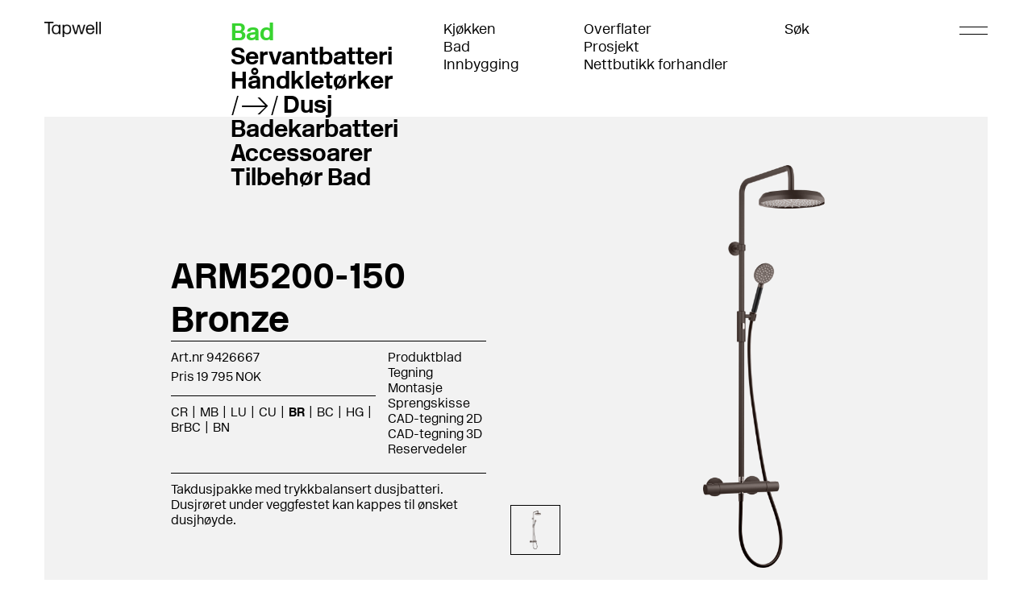

--- FILE ---
content_type: text/html; charset=utf-8
request_url: https://www.tapwell.no/produkter/bad/dusj/arm5200-150-shower-column?v=arm5200-150-bronze
body_size: 176417
content:
<!DOCTYPE html>
<html lang="nb">
<head>
    <meta charset="utf-8" />
<meta name="viewport" content="width=device-width, initial-scale=1.0" />
<title>ARM5200-150 Krom | Tapwell Nettbutikkforhandler</title>

    <link href="/dist/css/tapwell.dd0ff526.css" rel="preload" as="style">
    <link href="/dist/css/chunk-vendors.96db6ec5.css" rel="preload" as="style">
    <link href="/dist/js/tapwell.6835d12b.js" rel="preload" as="script">
    <link href="/dist/js/chunk-vendors.09a7a409.js" rel="preload" as="script">
    <link href="/dist/css/chunk-vendors.96db6ec5.css" rel="stylesheet">
    <link href="/dist/css/tapwell.dd0ff526.css" rel="stylesheet">

    <link rel="apple-touch-icon" href="/storage/234590BEDD9B07AB4ECBCF89BB1D718694A25E95891875ACE89B88D7D35BD331/41924169ee2f402187062f74699d89f3/16-16-1-png.Png/media/fa149e2534fb4184ad0a0a7bb77945ac/Tapwell%20Favicon%20Black.png" type="" />
    <link rel="icon" href="/storage/234590BEDD9B07AB4ECBCF89BB1D718694A25E95891875ACE89B88D7D35BD331/41924169ee2f402187062f74699d89f3/16-16-1-png.Png/media/fa149e2534fb4184ad0a0a7bb77945ac/Tapwell%20Favicon%20Black.png" type="image/png" />
    <link rel="icon" href="/storage/234590BEDD9B07AB4ECBCF89BB1D718694A25E95891875ACE89B88D7D35BD331/41924169ee2f402187062f74699d89f3/16-16-1-png.Png/media/fa149e2534fb4184ad0a0a7bb77945ac/Tapwell%20Favicon%20Black.png" type="image/png" />
    <link rel="icon" href="/storage/234590BEDD9B07AB4ECBCF89BB1D718694A25E95891875ACE89B88D7D35BD331/41924169ee2f402187062f74699d89f3/16-16-1-png.Png/media/fa149e2534fb4184ad0a0a7bb77945ac/Tapwell%20Favicon%20Black.png" type="image/png" />
    <link rel="icon" href="/storage/234590BEDD9B07AB4ECBCF89BB1D718694A25E95891875ACE89B88D7D35BD331/41924169ee2f402187062f74699d89f3/16-16-1-png.Png/media/fa149e2534fb4184ad0a0a7bb77945ac/Tapwell%20Favicon%20Black.png" type="image/png" />
    <link rel="shortcut icon" href="/storage/8A01281E1E04C4F7ED767236AF5345031B73B5B589C7BA193CC428A8E6B824C4/41924169ee2f402187062f74699d89f3/16-16-1-png.Icon/media/fa149e2534fb4184ad0a0a7bb77945ac/Tapwell%20Favicon%20Black.ico" type="" />

    <link rel="canonical" href="https://www.tapwell.no/produkter/bad/dusj/arm5200-150-shower-column?v=arm5200-150-krom" />

    <meta name="robots" content="index,follow" />




<meta name="generator" content="Litium" />
<meta property="og:title" content="ARM5200-150 Krom" />
<meta property="og:type" content="website" />
    <meta property="og:image:secure_url" content="https://www.tapwell.no/storage/884D5A50662DD47C0865B3C57F2A9E101E1C21A27EB11B0097E07E66672BDA73/e304905b3a924754b826b2f670e3eb41/png/media/fadfcad829b34fa7994c14b3a4870cd6/ARM5200.png" />
    <meta property="og:image:secure_url" content="https://www.tapwell.no/storage/B2334362D24D4622DFEBD18669C469506BC393C424CB37E35CBA87A1DF0E90C7/bb7b60f71b5c44b5acea8f64fcbec782/png/media/beb3164d10654d22a74cf57250a36e8c/Tapwell_917x246.png" />
<meta property="og:url" content="https://www.tapwell.no/produkter/bad/dusj/arm5200-150-shower-column" />
<meta property="og:description" content="" />
<meta property="og:locale" content="nb_NO" />
<meta property="og:site_name" content="| Tapwell Nettbutikkforhandler" />

    <script id="CookieConsent" src="https://policy.app.cookieinformation.com/uc.js" data-culture="NB" type="text/javascript" async></script>


 <!-- Google Tag Manager --> <script>(function(w,d,s,l,i){w[l]=w[l]||[];w[l].push({'gtm.start': new Date().getTime(),event:'gtm.js'});var f=d.getElementsByTagName(s)[0], j=d.createElement(s),dl=l!='dataLayer'?'&l='+l:'';j.async=true;j.src= 'https://www.googletagmanager.com/gtm.js?id='+i+dl;f.parentNode.insertBefore(j,f); })(window,document,'script','dataLayer','GTM-WCJDM6RK');</script> <!-- End Google Tag Manager -->
    
    
<script type="text/javascript">
    window.localStorage.setItem('requestVerificationToken', 'UTy5QsCKAjM0U3FSjSF3zw5ccDGrgSOeX7CD9r6IKrBNwYFk0zED2zlOJXQar-0Hq_rWy0yonliJfoVkJZZbhqYFkXXXrb9qNEX70WP5t8c1:7GRj3y40OqWXRV9D-jb-rt9Z1BCf_w9fEvMA7eDisDoPnFsFXtJDOXSm0NbGPOmaiZAIcwb3Jai_Wq9ONhrz0zCBueiNl_c1uy928cIGQpo1');
    window.__litium = window.__litium || {};
    window.__litium.requestContext = {"channelSystemId":"e0f7c702-10e1-464b-9b68-5475b71ce0b9","currentPageSystemId":"366dccca-77e9-4e5a-8307-a5d5ec8c9abf","productCategorySystemId":"10bf5d09-c723-4fd3-89d9-6a28a28f1e1d","pageSize":20,"productFeedProductListId":"70a0e699-3dae-4c8c-afb3-486a38003563","jsonProductFeedProductListId":"70a0e699-3dae-4c8c-afb3-486a38003563","showPrices":true,"enableEcommerce":"sparePartOnly","bannerHeadingColor":"#38d430"};
    window.__litium.translation = {"header.search":"Søk","general.search":"Søk","product.spareparts":"Reservedeler","checkout.customerinfo.recipientname":"Navn på mottager","validation.required":"Obligatorisk","checkout.deliveryaddress":"Leveringsadresse","configurator.close":"Lukk","checkout.customerinfo.reference":"Referanse","configurator.pick.product":"Velg","mypage.address.country":"Land","mypage.address.title":"Adresser","configurator.showerhead.flush":"Innebygd","mypage.address.address":"Adresse","checkout.cart.yourproducts":"Dine varer","checkout.customerinfo.companyname":"Organisasjonsnavn","product.discover":"Oppdag mer","newsletter.close":"","tooltip.addedtocart":"Produktet er lagt til i handlevognen","minicart.numberofproduct":"Produkter","category.categories":"Kategorier","mypage.order.title":"Ordre","configurator.go.to.product":"Gå til produktet","product.approvedwaterproof":"Godkjent tettesjikt","checkout.customerinfo.businesscustomer":"Bedriftskunde?","newsletter.subscribebtn":"","mypage.address.phonenumber":"Telefon","customerservice.todate":"Til","product.buydisabledmessage":"","sparepartshop.fits":"Passer inn","imagebank.selected-images.toggle-show":"","configurator.header":"","configurator.showerhead.rectangular":"Rektangulær","checkout.invoiceaddress":"Fakturaadresse","checkout.customerinfo.lastname":"Etternavn","imagebank.selection.label.categories":"","product.highresimage":"Høyoppløst bilde","checkout.customerinfo.notification":"Advisering","product.backinstockdate":"Forventet inn om 8 - 12 uker","imagebank.selection.many":"","validation.checkrequired":"Vennligst aksepter vilkårene.","mypage.address.addtitle":"Legg til","mypage.info.title":"Mine opplysninger","imagebank.download.high_resolution":"","mypage.address.add":"Legg til","imagebank.selected-images.download.high_resolution":"","configurator.showerarm.ceiling":"Takmontert","tapwell.product.outletproductqtymessage":"","tapwell.checkout.cart.outletproduct":"","checkout.cart.compaignprice":"Kampanjepris","sparepartshoptile.hasmultiplevarianttext":" Finnes i flere varianter","product.step3d":"STEP tegning 3D","checkout.customerinfo.goodslabeling":"Merking","checkout.order.cart.vat":"MVA","sparepartshop.searchpanelplaceholdertextsparepart":"F.eks. Viderekoble eller bytte og søke etter spesifikke","validation.phone":"Telefon","product.pricesign":"Prisetikett","mypage.address.edittitle":"Endre","checkout.price.unit":"Pris","newsletter.emailplaceholder":"","imagebank.image-bank.selectAllImages":"","checkout.customerinfo.title":"Kundeopplysninger","newsletter.emaillabel":"","mypage.person.firstname":"Fornavn","imagebank.image-bank.title":"","imagebank.image-bank.result":"","checkout.customerinfo.address":"Adresse","mypage.person.subtitle":"Personer i organisasjon","sparepartshop.myproduct":" Produktet mitt","checkout.order.vat":"Hvorav mva","configurator.step2":"2.  Velg overflate og dusjhodeløsning","configurator.step1":"1. Velg blanderen du  vil starte fra","general.save":"Lagre","checkout.payment.title":"Betalingsmetode","checkout.customerinfo.companyaddress.placeholder":"Velg en adresse","product.cutouttemplatepdf":"Boremal","product.outofstock":"ca 6 uker","imagebank.selection.one":"","mypage.person.email":"E-post","checkout.campaigncode":"Kampanjekode","products.loadmore":"Se flere","validation.invalidusername":"Brukernavnet er ugyldig","sparepartshop.searchpanelplaceholdertextproduct":" F.eks EVO184 eller bytt og søk etter spesifikk reservedel","sparepartshop.sparepartsaccessories":"Reservedeler og tilbehør","checkout.placeorder":"Legg inn ordre","checkout.customerinfo.personalnumbersecondpart":" ","product.careinstructionpdf":"Råd for vedlikehold","imagebank.image-bank.noSerachResult":"","product.stockstatus":"Levering","product.copack":"Leveres samlet","checkout.customerinfo.wanteddeliverydate":"Ønsket leveringsdato","imagebank.image-filter.search":"","product.caddrawing3d":"CAD-tegning 3D","configurator.surface":"Overflate","mypage.person.title":"Personer","product.articlenumberno":"NRF.nr","validation.personalnumber":"Personnummer","product.caddrawing2d":"CAD-tegning 2D","minicart.total":"Totalt","imagebank.selection.label.imageType":"","general.ok":"OK","search.yourfilter":"Dine filtre","configurator.price":"Pris:","imagebank.image-filter.search-placeholder":"","product.fetch.pdf":"Hent PDF","newsletter.termsandconditions":"","product.config.product":"Tilpasse","productinspirationalimages.showmore":"","configurator.showerhead":"Dusjhode","sparepartshoptile.selectproduct":"Velge","tooltip.reordered":"Produkter er lagt til i handlevognen","checkout.customerinfo.city":"Poststed","checkout.cart.header.total":"Total","checkout.title":"Kasse","mypage.alternativeaddress":"Alternativ leveringsadresse","checkout.customerinfo.zipcode":"Postnummer","configurator.showerhead.square":"Kvadratisk","configurator.fetch.pdf":"Hent PDF","checkout.terms.link":"Vilkår","sparepartshoptile.readmoreaboutproduct":"Les mer om produktet","category.search":"Produktsøk","imagebank.selection.label.brands":"","imagebank.selected-images.download.low_resolution":"","newsletter.agreeto":"","product.typeapproval":"","configurator.articlenumber":"Artikkelnr","checkout.order.paymentcost":"Avgift","product.backinstock":"Forventet på lager","general.select":"Velg","sparepartshop.introductiontext":"\u003cbr\u003eSelv produkter laget av beste kvalitet kan trenge vedlikehold - her kan du enkelt finne riktig reservedel til ditt produkt. Søk etter produktet ditt for å se dets reservedeler, eller søk etter en reservedel og se hvilke produkter som inkluderer det.\u003cbr\u003e\u003cbr\u003eEr du usikker på hva Tapwell-produktet ditt heter? Klikk på Kjøkken, Bad eller Innebygd ovenfor for å bla gjennom utvalget vårt. Skulle du trenge ytterligere hjelp, kan du sende et bilde til vår support. \u003ca href=\u0022mailto: ordre@tapwell.no?subject=Identifiser produktreservedelsbutikk\u0022\u003e\u003cstrong\u003eKontakt brukerstøtte\u003c/strong\u003e\u003c/a\u003e\u003cbr\u003e\u003cbr\u003e","filter.showmore":"Vis mer","general.remove":"Fjern","mypage.address.subtitle":"Adresser","facet.header.sortCriteria":"Sorter","mypage.person.phone":"Telefon","checkout.cart.total":"Totalt","imagebank.selection.label.colors":"","sparepartshop.selectvariant":" Velg variant","checkout.mandatoryfields":"* Obligatoriske felt","checkout.customerinfo.personalnumberfirstpart":"Personnummer","checkout.customerinfo.country.placeholder":"Velg ett land","product.generatepdf":"Produktblad","checkout.order.message":"Melding til kundeservice","checkout.terms.acceptTermsOfCondition":"Jeg har lest og aksepterer","checkout.cart.header.quantity":"Antall","checkout.usecampaigncode":"Bruk","product.drawing":"Montasje","mypage.person.name":"Navn","minicart.checkout":"Kasse","checkout.delivery":"Levering/Detaljer","tooltip.approvedorder":"Godkjenn ordre","checkout.customerinfo.clicktologin":"Trykk for å logge inn.","product.buy":"Legg i handlevogn","mypage.person.role":"Rolle","sparepartshop.searchsparepart":" Reservedeler eller tilbehør","checkout.customerinfo.country":"Land","product.articlenumber":"Art.nr","imagebank.image-bank.deSelectAllImages":"","general.close":"Lukk","general.cancel":"Avbryt","checkout.cart.title":"Handlekurv","imagebank.selected-images.toggle-hide":"","product.drawingpdf":"Tegning","sparepartshop.search":"Søk","checkout.login.to.placeorder":"Logg inn for å lage ordre","mypage.person.add":"Legg til","sparepartshop.searchproduct":"Produktet mitt","checkout.order.entercampaigncode":"Bruk kampanjekode","configurator.showerarm.wall":"Veggmontert","checkout.cart.empty":"Din handlekurv er tom","sparepartshop.commonproblems":" Type slitasje","mypage.person.role.buyer":"Bestilt av: ","mypage.person.edittitle":"Endre","configurator.showerarm":"Øvre del","checkout.delivery.title":"Leveringsmetode","checkout.customerinfo.personalnumber":"Personnummer","product.explodedviewpdf":"Sprengskisse","checkout.cart.header.price":"Pris","mypage.address.city":"By","checkout.price.exlvat":"Pris","checkout.order.grandTotal":"Totalt inkl. mva","checkout.customerinfo.privatecustomer":"Privatkunde","checkout.customerinfo.cellphone":"Telefon","checkout.customerinfo.existingcustomer":"Allerede kunde?","product.productsheet":"Produktblad","checkout.order.total":"Totalt","sparepartshop.sparepartstypes":"Bla gjennom kategorier","checkout.order.grandtotal.exlvat":"","validation.unique":"Verdien er ikke unik","search.pages":"Sider","facet.header.categories":"Kategorier","search.productsandseries":"Produkter","sparepartshop.introductiontext.strong":" \u003ca href=\u0022mailto: info@tapwell.se?subject=Identifiser produktreservedeler shop\u0026body=Hei!%0D%0A%0D%0AI skal handle i reservedelsbutikken og trenger hjelp til å identifisere Tapwell-produktet mitt. Se vedlagte image /images.%0D%0A %0D%0AMvh,\u0022\u003eKontakt brukerstøtten\u003c/a\u003e","configurator.showerhead.round":"Rund","product.amatextpdf":"AMA-tekst","checkout.terms.acceptterms":"Jeg har lest og aksepterer","checkout.customerinfo.careof":"c/o","customerservice.fromdate":"Fra","sparepartshoptile.pickedproduct":"Valgt","product.installationguide":"Montasje","filter.showless":"Vis mindre","sparepartshop.spareparts":"Reservedeler","newsletter.signmeup":"","newsletter.banner":"","imagebank.selected-images.title":"","configurator.save":"Lagre","checkout.order.title":"Din ordre","checkout.customerinfo.signupandlogin":"Registrer deg og logg inn","checkout.order.campaigncode":"Kampanjekode","checkout.order.deliverycost":"Leveringskostnad","imagebank.selection.none":"","imagebank.image-bank.amount":"","sparepartshop.suitablesparepartsfor":"Egnede reservedeler til","checkout.customerinfo.email":"E-post","checkout.customerinfo.deliverydate":"Ønsket leveringsdato","validation.emailinused":"Denne e-posten er allerede registrert, prøv med en annen.","mypage.login.title":"Innloggingsopplysninger","configurator.picked.product":"Valgt","mypage.address.postnumber":"Postnummer","product.deliverydate":"1 - 2 arbeidsdager","customerservice.exportexcel":"Eksporter Excel","imagebank.download.low_resolution":"","checkout.order.discount":"Rabatt","checkout.cart.heading":"Handlekurv","mypage.person.addtitle":"Legg til","checkout.cart.update":"Endre","mypage.person.lastname":"Etternavn","product.partialdelivery":"Dellevering","search.noresult":"Dessverre fant vi ikke produktet, prøv å søke på noe annet.","facet.header.filter":"Filtrer","checkout.order.grandtotal.inklvat":"","sparepartshop.products":"Produkter","sparepartshop.isthisyourproduct":"Er dette produktet ditt?","checkout.customerinfo.phonenumber":"Telefon","validation.email":"E-posten er ugyldig","checkout.customerinfo.firstname":"Fornavn","sparepartshop.sparepartsoraccessories":"Reservedeler eller tilbehør","product.delivery":"Levering","mypage.person.role.approver":"Godkjent av: "};

    window.__currentWebsite = window.__currentWebsite || "";
    window.__currentWebsite = "TapwellB2C";

    console.log("CurrentWebsite", window.__currentWebsite);
</script>
<style>
    :root {
        --bannerHeadingColor: #38d430;
    }
</style>


</head>
<body>


    <div id="app" class="b2c" data-gtmid="GTM-WCJDM6RK">



            <!-- Google Tag Manager (noscript) -->
            <noscript><iframe src='//www.googletagmanager.com/ns.html?id=GTM-WCJDM6RK' height='0' width='0' style='display: none; visibility: hidden'></iframe></noscript>
            <!-- End Google Tag Manager (noscript) -->

        




<header id="header" role="banner" class="header b2c-header  ">
    <div id="headerRow" class="b2c-header__row  row container-padding">
        <div class="b2c-header__logotype col-xs-12 col-md-3">
            <a href="/" class="b2c-header__logo b2c-header__logo--dark">
                <img src="/storage/55C8F316B846E064ACD4A717C6D94020DCD0F43430A9A3D9BAB22CD49FB9815E/bb7b60f71b5c44b5acea8f64fcbec782/186-50-0-png.Png/media/beb3164d10654d22a74cf57250a36e8c/Tapwell_917x246.png" />
            </a>
                <a href="/" class="b2c-header__logo b2c-header__logo--light">
                    <img src="/storage/EFE37964691C51C99DB4FD92EAA2AB2FFB26E25E12990522F4CC9C66643C9138/f67fcce565af463997c6a7ff6d44e7b5/186-50-0-png.Png/media/3a009077e69d45ffaacdfbdac48e3be9/Tapwell_neg_917x246.png" />
                </a>

            
        </div>
        <div class="b2c-header__heading col-xs-12 col-md-3">
                <ul>
                    <li>
                            <span>Bad</span>
                        <ul class="b2c-header__nested-links">
                                <li class=""><a href="/produkter/bad/servantbatteri1">Servantbatteri</a></li>
                                <li class=""><a href="/produkter/bad/handkletorker">H&#229;ndklet&#248;rker</a></li>
                                <li class="active"><a href="/produkter/bad/dusj">Dusj</a></li>
                                <li class=""><a href="/produkter/bad/badekarbatteri">Badekarbatteri</a></li>
                                <li class=""><a href="/produkter/bad/accessoarer">Accessoarer</a></li>
                                <li class=""><a href="/produkter/bad/tilbehor-bad">Tilbeh&#248;r Bad</a></li>
                        </ul>
                    </li>
                </ul>
        </div>

        <div class="b2c-header__links col-xs-12 col-md-3">

            <div class="b2c-header__link-list">
                    <ul>
                            <li><a href="/produkter/kjokken">Kj&#248;kken</a></li>
                            <li><a href="/produkter/bad">Bad</a></li>
                            <li><a href="/produkter/innbygging">Innbygging</a></li>
                    </ul>
            </div>

            <div class="b2c-header__internal">
                <ul>
                            <li><a href="/overflater">Overflater</a></li>
                            <li><a></a></li>
                                                <li><a href="/prosjekt">Prosjekt</a></li>
                            <li><a href="https://nettbutikk.tapwell.no/">Nettbutikk forhandler  </a></li>
                </ul>
            </div>

        </div>
        <div class="b2c-header__cart col-xs-12 col-md-2">
            <search-b2c search-page-url=""></search-b2c>

                <mini-cart></mini-cart>
        </div>

        <button class="hamburger">
            <span class="line"></span>
            <span class="line"></span>
        </button>
    </div>

    <div class="mega-menu">
        <div class="container-padding">
            <div class="mega-menu__logo">
                <a href="/">
                    <img src="/storage/55C8F316B846E064ACD4A717C6D94020DCD0F43430A9A3D9BAB22CD49FB9815E/bb7b60f71b5c44b5acea8f64fcbec782/186-50-0-png.Png/media/beb3164d10654d22a74cf57250a36e8c/Tapwell_917x246.png" />
                </a>
            </div>

            <ul class="mega-menu__internal-links">
                    <li>
                        <span class="mega-menu__header">Kj&#248;kken</span>
                        <ul>
                                <li class=""><a href="/produkter/kjokken/kjokkenbatteri">Kj&#248;kkenbatteri</a></li>
                                <li class=""><a href="/produkter/kjokken/kjokkenkum">Kj&#248;kkenkum</a></li>
                                <li class=""><a href="/produkter/kjokken/tilbehor-kjokken">Tilbeh&#248;r kj&#248;kken</a></li>
                                <li class=""><a href="/produkter/kjokken/knotter-og-handtak">Knotter og h&#229;ndtak</a></li>
                        </ul>
                    </li>
                    <li>
                        <span class="mega-menu__header">Bad</span>
                        <ul>
                                <li class=""><a href="/produkter/bad/servantbatteri1">Servantbatteri</a></li>
                                <li class=""><a href="/produkter/bad/handkletorker">H&#229;ndklet&#248;rker</a></li>
                                <li class="active"><a href="/produkter/bad/dusj">Dusj</a></li>
                                <li class=""><a href="/produkter/bad/badekarbatteri">Badekarbatteri</a></li>
                                <li class=""><a href="/produkter/bad/accessoarer">Accessoarer</a></li>
                                <li class=""><a href="/produkter/bad/tilbehor-bad">Tilbeh&#248;r Bad</a></li>
                        </ul>
                    </li>
                    <li>
                        <span class="mega-menu__header">Innbygging</span>
                        <ul>
                                <li class=""><a href="/produkter/innbygging/dusj">Dusj</a></li>
                                <li class=""><a href="/produkter/innbygging/servantbatteri1">Servantbatteri</a></li>
                                <li class=""><a href="/produkter/innbygging/badekarbatteri">Badekarbatteri</a></li>
                                <li class=""><a href="/produkter/innbygging/tilbehor-innbygging">Tilbeh&#248;r innbygging</a></li>
                        </ul>
                    </li>
            </ul>
            <div class="mega-menu__secondary-links">
                <div class="mega-menu__secondary-column">
                        <ul>
                                <li><a href="/inspirasjon">Inspirasjon</a></li>
                                <li><a href="https://nettbutikk.tapwell.no/">Nettbutikk forhandler  </a></li>
                                <li><a href="/om-tapwell">Om Tapwell</a></li>
                                <li><a href="/om-vare-ulike-overflater">Om v&#229;re ulike overflater</a></li>
                                <li><a href="/kvalitetskontroll-og-vedlikehold">Kvalitetskontroll og vedlikehold</a></li>
                                <li><a href="/sporsmal-og-svar">Sp&#248;rsm&#229;l og svar</a></li>
                                <li><a href="/konfigurator">Konfigurator</a></li>
                        </ul>
                                            <ul>
                                <li><a href="/returpolicy">Returpolicy</a></li>
                                <li><a href="/vilkar-for-bruk">Vilk&#229;r for bruk</a></li>
                                <li><a href="/personvern">Personvern</a></li>
                                <li><a href="/generelle-vilkar-for-naeringskjop">Generelle vilk&#229;r for n&#230;ringskj&#248;p</a></li>
                                <li><a href="/B&#230;rekraft">B&#230;rekraft</a></li>
                        </ul>
                                            <ul class="mega-menu__secondary-column">
                                    <li><a target="_blank" href="/storage/390863EE307E8AF0A3D0AA6AC797A7A26B7CB0234F0C7463E393BCDADFA4AE0F/aef77906c28741198b47a47b1cd1a915/pdf/media/3f36ff228c5e4a309060725d0c3fc7ef/Tapwell%202025_NO.pdf">Katalog ed. 19</a></li>
                        </ul>
                </div>

            </div>
        </div>
    </div>

</header>
    <nav class="breadcrumbs-container--hide-on-mobile hide">
        <ul class="breadcrumbs">
                <li class="breadcrumbs__item " >
                    <a class="breadcrumbs__link" href="/">Startside</a>
                </li>
                <li class="breadcrumbs__item " >
                    <a class="breadcrumbs__link" href="/produkter">Produkter</a>
                </li>
                <li class="breadcrumbs__item " >
                    <a class="breadcrumbs__link" href="/produkter/bad">Bad</a>
                </li>
                <li class="breadcrumbs__item " >
                    <a class="breadcrumbs__link" href="/produkter/bad/dusj">Dusj</a>
                </li>
                <li class="breadcrumbs__item " >
                    <a class="breadcrumbs__link" href="/produkter/bad/dusj/arm5200-150-shower-column">ARM5200-150 Shower column</a>
                </li>
        </ul>
    </nav>
        <main class="main-content">

            
<div class="product-page container-padding">
    <product-detail-b2c :product="{&quot;id&quot;:&quot;P-ARM5200-150&quot;,&quot;name&quot;:&quot;ARM5200-150 Shower column&quot;,&quot;category&quot;:&quot;Dusj&quot;,&quot;categoryUrl&quot;:&quot;/produkter/bad/dusj&quot;,&quot;categorySystemId&quot;:&quot;10bf5d09-c723-4fd3-89d9-6a28a28f1e1d&quot;,&quot;variants&quot;:[{&quot;id&quot;:&quot;9426663&quot;,&quot;name&quot;:&quot;ARM5200-150 Krom&quot;,&quot;url&quot;:&quot;/produkter/bad/dusj/arm5200-150-shower-column?v=arm5200-150-krom&quot;,&quot;urlName&quot;:&quot;arm5200-150-krom&quot;,&quot;color&quot;:&quot;CR&quot;,&quot;images&quot;:[&quot;/storage/1444E5CCC55B52AABB817BD8973E1531F8C54800B5B3014A88F831EF0532FEF5/e304905b3a924754b826b2f670e3eb41/478-1600-0-png.Png/media/fadfcad829b34fa7994c14b3a4870cd6/ARM5200.png&quot;],&quot;thumbs&quot;:[&quot;/storage/23B7B8814DCD92F028C47C3BCDFCA0F1FD87C7F22EF4E5AD7E1DB7C4CADB51B2/e304905b3a924754b826b2f670e3eb41/75-250-0-png.Png/media/fadfcad829b34fa7994c14b3a4870cd6/ARM5200.png&quot;],&quot;inStock&quot;:false,&quot;stockStatus&quot;:&quot;ca 6 uker&quot;,&quot;inventoryName&quot;:&quot;&quot;,&quot;discountPercent&quot;:&quot;&quot;,&quot;displayPrice&quot;:&quot;Pris 13 495 NOK&quot;,&quot;price&quot;:13495.00000000000000,&quot;displayDiscountPrice&quot;:&quot;Pris 13 495 NOK&quot;,&quot;discountPrice&quot;:13495.00000000000000,&quot;description&quot;:&quot;&lt;p>Takdusjpakke med trykkbalansert&amp;nbsp;dusjbatteri.&lt;/p>\n\n&lt;p>Dusjr&amp;oslash;ret under veggfestet kan kappes til &amp;oslash;nsket dusjh&amp;oslash;yde.&lt;/p>\n&quot;,&quot;installationGuideUrl&quot;:&quot;/storage/4B37AFCCE6B094967F5D24959BA5E5CE5B49B50B350C1885677B36820E002489/ddb8c9cd616748b1bff74fb2f52fbfd2/pdf/media/69073d4894994bce86ec58bd3bdf2788/MDUA1-210204-ALL_MBLF.pdf&quot;,&quot;productSheetUrl&quot;:&quot;&quot;,&quot;drawing2DUrl&quot;:&quot;/storage/7DE0268CC4E2A16D259FA186EFE03636472D515FC49B3A987B2C7F4385B26264/266ddc6ea3fe41759bed8788b5f5d62c/DWG/media/eeec916423554a6f82d5036801e1ae65/ARM5200-2D.DWG&quot;,&quot;drawing3DUrl&quot;:&quot;/storage/9DAAC09D593C3DA169213AB0CAD749844CC7B95B2CBA546E3F05BBEAEE9BCFCD/a8da161eb53e4a388aa679130003c843/dwg/media/f4290516d4cc4cb18b96245f6300a3d0/ARM5200-3D.dwg&quot;,&quot;highResolutionImageUrl&quot;:&quot;&quot;,&quot;documentCount&quot;:6,&quot;imageOrientation&quot;:&quot;RightTall&quot;,&quot;productName&quot;:&quot;ARM5200-150 Shower column&quot;,&quot;categoryPath&quot;:&quot;Produkter/Bad/Dusj&quot;,&quot;drawingPdfUrl&quot;:&quot;/storage/4BE38459173FF00F4ED2533780C3940B5427C0C9F082BA0912F3022C49C108C4/2fec715f22ca4be784bb982ddf4fc683/pdf/media/d314b23bfacf4556ac047d3401616fec/ARM5200-150-drawing-eng.pdf&quot;,&quot;explodedViewPDFUrl&quot;:&quot;/storage/921ED4365A5CC9713D39C6F1E5845C7982CBC0DF703FBB387EDD8440BF97FE48/25366fb536c84fd4b67ca3735361584c/pdf/media/d0e4c8d03503419098300ebdc6da545c/ARM5200-spr%C3%A4ngskiss.pdf&quot;,&quot;cutOutTemplatePDFUrl&quot;:&quot;&quot;,&quot;careInstructionsPDFUrl&quot;:&quot;&quot;,&quot;amaTextPDFUrl&quot;:&quot;&quot;,&quot;prioritized&quot;:false,&quot;priceSignUrl&quot;:&quot;&quot;,&quot;approvedWaterProofUrl&quot;:&quot;&quot;,&quot;generatePdfUrl&quot;:&quot;/site.axd/ProductPDF/GenPDF?variantId=9426663&quot;,&quot;activatePdfGeneratorLink&quot;:true,&quot;articleNumberFI&quot;:&quot;&quot;,&quot;articleNumberDK&quot;:&quot;&quot;,&quot;rskNumber&quot;:&quot;0&quot;,&quot;colorName&quot;:&quot;Krom&quot;,&quot;colorFieldValue&quot;:&quot;Chrome&quot;,&quot;jeevesItemGroup&quot;:&quot;Shower column&quot;,&quot;maximumBuyableQuantitiy&quot;:&quot;0&quot;,&quot;typeApprovalFIfUrl&quot;:&quot;&quot;,&quot;hideFromVariantSelector&quot;:false,&quot;hasSpareParts&quot;:true,&quot;sparePartUrlForVariant&quot;:&quot;/reservedeler?ssp=false&amp;q=ARM5200-150 Krom&amp;sv=9426663&amp;fpd=true&quot;,&quot;inspirationImages&quot;:[],&quot;hideThisConfiguratorPackageInPdf&quot;:false,&quot;sqmBox&quot;:0.0,&quot;showPackageBoxSizeInTheChannelsB2BSite&quot;:false,&quot;size&quot;:&quot;&quot;,&quot;showQuantityFieldAsTextBoxInB2BSite&quot;:false,&quot;step3DUrl&quot;:&quot;&quot;,&quot;outletProduct&quot;:false,&quot;outgoingProduct&quot;:false,&quot;productLength&quot;:0.0,&quot;productWidth&quot;:0.0,&quot;rowSystemId&quot;:&quot;3392c3cb-e038-4a4e-a567-a6e854d898fa&quot;,&quot;quantity&quot;:1.0,&quot;productPage&quot;:false},{&quot;id&quot;:&quot;9426664&quot;,&quot;name&quot;:&quot;ARM5200-150 Matt Sort&quot;,&quot;url&quot;:&quot;/produkter/bad/dusj/arm5200-150-shower-column?v=arm5200-150-matt-sort&quot;,&quot;urlName&quot;:&quot;arm5200-150-matt-sort&quot;,&quot;color&quot;:&quot;MB&quot;,&quot;images&quot;:[&quot;/storage/4B340878F6893E39EF8ECED9439A00A6969394F749EFDE19EF01D2B4448A1606/14aa8a9dfc8f4321801add34b7ae5f6a/482-1600-0-png.Png/media/c6bea309644043e29fe2736d26f2227a/ARM5200-160%20Matte%20Black.png&quot;],&quot;thumbs&quot;:[&quot;/storage/61608211E4F29FB4C76A767FAAC2669CCD94411FBC5528C14C428314B494AD55/14aa8a9dfc8f4321801add34b7ae5f6a/75-250-0-png.Png/media/c6bea309644043e29fe2736d26f2227a/ARM5200-160%20Matte%20Black.png&quot;],&quot;inStock&quot;:false,&quot;stockStatus&quot;:&quot;ca 6 uker&quot;,&quot;inventoryName&quot;:&quot;&quot;,&quot;discountPercent&quot;:&quot;&quot;,&quot;displayPrice&quot;:&quot;Pris 19 795 NOK&quot;,&quot;price&quot;:19795.00000000000000,&quot;displayDiscountPrice&quot;:&quot;Pris 19 795 NOK&quot;,&quot;discountPrice&quot;:19795.00000000000000,&quot;description&quot;:&quot;&lt;p>Takdusjpakke med trykkbalansert&amp;nbsp;dusjbatteri.&lt;/p>\n\n&lt;p>Dusjr&amp;oslash;ret under veggfestet kan kappes til &amp;oslash;nsket dusjh&amp;oslash;yde.&lt;/p>\n&quot;,&quot;installationGuideUrl&quot;:&quot;/storage/4B37AFCCE6B094967F5D24959BA5E5CE5B49B50B350C1885677B36820E002489/ddb8c9cd616748b1bff74fb2f52fbfd2/pdf/media/69073d4894994bce86ec58bd3bdf2788/MDUA1-210204-ALL_MBLF.pdf&quot;,&quot;productSheetUrl&quot;:&quot;&quot;,&quot;drawing2DUrl&quot;:&quot;/storage/7DE0268CC4E2A16D259FA186EFE03636472D515FC49B3A987B2C7F4385B26264/266ddc6ea3fe41759bed8788b5f5d62c/DWG/media/eeec916423554a6f82d5036801e1ae65/ARM5200-2D.DWG&quot;,&quot;drawing3DUrl&quot;:&quot;/storage/9DAAC09D593C3DA169213AB0CAD749844CC7B95B2CBA546E3F05BBEAEE9BCFCD/a8da161eb53e4a388aa679130003c843/dwg/media/f4290516d4cc4cb18b96245f6300a3d0/ARM5200-3D.dwg&quot;,&quot;highResolutionImageUrl&quot;:&quot;&quot;,&quot;documentCount&quot;:6,&quot;imageOrientation&quot;:&quot;RightTall&quot;,&quot;productName&quot;:&quot;ARM5200-150 Shower column&quot;,&quot;categoryPath&quot;:&quot;Produkter/Bad/Dusj&quot;,&quot;drawingPdfUrl&quot;:&quot;/storage/4BE38459173FF00F4ED2533780C3940B5427C0C9F082BA0912F3022C49C108C4/2fec715f22ca4be784bb982ddf4fc683/pdf/media/d314b23bfacf4556ac047d3401616fec/ARM5200-150-drawing-eng.pdf&quot;,&quot;explodedViewPDFUrl&quot;:&quot;/storage/921ED4365A5CC9713D39C6F1E5845C7982CBC0DF703FBB387EDD8440BF97FE48/25366fb536c84fd4b67ca3735361584c/pdf/media/d0e4c8d03503419098300ebdc6da545c/ARM5200-spr%C3%A4ngskiss.pdf&quot;,&quot;cutOutTemplatePDFUrl&quot;:&quot;&quot;,&quot;careInstructionsPDFUrl&quot;:&quot;&quot;,&quot;amaTextPDFUrl&quot;:&quot;&quot;,&quot;prioritized&quot;:false,&quot;priceSignUrl&quot;:&quot;&quot;,&quot;approvedWaterProofUrl&quot;:&quot;&quot;,&quot;generatePdfUrl&quot;:&quot;/site.axd/ProductPDF/GenPDF?variantId=9426664&quot;,&quot;activatePdfGeneratorLink&quot;:true,&quot;articleNumberFI&quot;:&quot;&quot;,&quot;articleNumberDK&quot;:&quot;&quot;,&quot;rskNumber&quot;:&quot;0&quot;,&quot;colorName&quot;:&quot;Matt Sort&quot;,&quot;colorFieldValue&quot;:&quot;Matte Black&quot;,&quot;jeevesItemGroup&quot;:&quot;Shower column&quot;,&quot;maximumBuyableQuantitiy&quot;:&quot;0&quot;,&quot;typeApprovalFIfUrl&quot;:&quot;&quot;,&quot;hideFromVariantSelector&quot;:false,&quot;hasSpareParts&quot;:true,&quot;sparePartUrlForVariant&quot;:&quot;/reservedeler?ssp=false&amp;q=ARM5200-150 Matt Sort&amp;sv=9426664&amp;fpd=true&quot;,&quot;inspirationImages&quot;:[],&quot;hideThisConfiguratorPackageInPdf&quot;:false,&quot;sqmBox&quot;:0.0,&quot;showPackageBoxSizeInTheChannelsB2BSite&quot;:false,&quot;size&quot;:&quot;&quot;,&quot;showQuantityFieldAsTextBoxInB2BSite&quot;:false,&quot;step3DUrl&quot;:&quot;&quot;,&quot;outletProduct&quot;:false,&quot;outgoingProduct&quot;:false,&quot;productLength&quot;:0.0,&quot;productWidth&quot;:0.0,&quot;rowSystemId&quot;:&quot;18ea000b-3652-4324-aa88-d473e14c3d6e&quot;,&quot;quantity&quot;:1.0,&quot;productPage&quot;:false},{&quot;id&quot;:&quot;9426665&quot;,&quot;name&quot;:&quot;ARM5200-150 Oksiderende Messing&quot;,&quot;url&quot;:&quot;/produkter/bad/dusj/arm5200-150-shower-column?v=arm5200-150-oksiderende-messing&quot;,&quot;urlName&quot;:&quot;arm5200-150-oksiderende-messing&quot;,&quot;color&quot;:&quot;LU&quot;,&quot;images&quot;:[&quot;/storage/A5659DC03A4085BD22C3BEE31317B7C0FA3AA5D1F8AED652B2FF619B698AE2C6/a608d6e8b3c24879acdd8ee1a8b5263b/478-1600-0-png.Png/media/506bc36ed94246a880b0182d845f4060/ARM5200-160%20Ma%CC%88ssing.png&quot;],&quot;thumbs&quot;:[&quot;/storage/D246412ED1F4409DB04DE6E50F4BB77ADBAA5E79DFE416818B71733BB08CE4AC/a608d6e8b3c24879acdd8ee1a8b5263b/75-250-0-png.Png/media/506bc36ed94246a880b0182d845f4060/ARM5200-160%20Ma%CC%88ssing.png&quot;],&quot;inStock&quot;:true,&quot;stockStatus&quot;:&quot;1 - 2 arbeidsdager&quot;,&quot;inventoryName&quot;:&quot;&quot;,&quot;discountPercent&quot;:&quot;&quot;,&quot;displayPrice&quot;:&quot;Pris 19 795 NOK&quot;,&quot;price&quot;:19795.00000000000000,&quot;displayDiscountPrice&quot;:&quot;Pris 19 795 NOK&quot;,&quot;discountPrice&quot;:19795.00000000000000,&quot;description&quot;:&quot;&lt;p>Takdusjpakke med trykkbalansert&amp;nbsp;dusjbatteri.&lt;/p>\n\n&lt;p>Dusjr&amp;oslash;ret under veggfestet kan kappes til &amp;oslash;nsket dusjh&amp;oslash;yde.&lt;/p>\n&quot;,&quot;installationGuideUrl&quot;:&quot;/storage/4B37AFCCE6B094967F5D24959BA5E5CE5B49B50B350C1885677B36820E002489/ddb8c9cd616748b1bff74fb2f52fbfd2/pdf/media/69073d4894994bce86ec58bd3bdf2788/MDUA1-210204-ALL_MBLF.pdf&quot;,&quot;productSheetUrl&quot;:&quot;&quot;,&quot;drawing2DUrl&quot;:&quot;/storage/7DE0268CC4E2A16D259FA186EFE03636472D515FC49B3A987B2C7F4385B26264/266ddc6ea3fe41759bed8788b5f5d62c/DWG/media/eeec916423554a6f82d5036801e1ae65/ARM5200-2D.DWG&quot;,&quot;drawing3DUrl&quot;:&quot;/storage/9DAAC09D593C3DA169213AB0CAD749844CC7B95B2CBA546E3F05BBEAEE9BCFCD/a8da161eb53e4a388aa679130003c843/dwg/media/f4290516d4cc4cb18b96245f6300a3d0/ARM5200-3D.dwg&quot;,&quot;highResolutionImageUrl&quot;:&quot;&quot;,&quot;documentCount&quot;:6,&quot;imageOrientation&quot;:&quot;RightTall&quot;,&quot;productName&quot;:&quot;ARM5200-150 Shower column&quot;,&quot;categoryPath&quot;:&quot;Produkter/Bad/Dusj&quot;,&quot;drawingPdfUrl&quot;:&quot;/storage/4BE38459173FF00F4ED2533780C3940B5427C0C9F082BA0912F3022C49C108C4/2fec715f22ca4be784bb982ddf4fc683/pdf/media/d314b23bfacf4556ac047d3401616fec/ARM5200-150-drawing-eng.pdf&quot;,&quot;explodedViewPDFUrl&quot;:&quot;/storage/921ED4365A5CC9713D39C6F1E5845C7982CBC0DF703FBB387EDD8440BF97FE48/25366fb536c84fd4b67ca3735361584c/pdf/media/d0e4c8d03503419098300ebdc6da545c/ARM5200-spr%C3%A4ngskiss.pdf&quot;,&quot;cutOutTemplatePDFUrl&quot;:&quot;&quot;,&quot;careInstructionsPDFUrl&quot;:&quot;&quot;,&quot;amaTextPDFUrl&quot;:&quot;&quot;,&quot;prioritized&quot;:false,&quot;priceSignUrl&quot;:&quot;&quot;,&quot;approvedWaterProofUrl&quot;:&quot;&quot;,&quot;generatePdfUrl&quot;:&quot;/site.axd/ProductPDF/GenPDF?variantId=9426665&quot;,&quot;activatePdfGeneratorLink&quot;:true,&quot;articleNumberFI&quot;:&quot;&quot;,&quot;articleNumberDK&quot;:&quot;&quot;,&quot;rskNumber&quot;:&quot;0&quot;,&quot;colorName&quot;:&quot;Oksiderende messing&quot;,&quot;colorFieldValue&quot;:&quot;Polished Brass&quot;,&quot;jeevesItemGroup&quot;:&quot;Shower column&quot;,&quot;maximumBuyableQuantitiy&quot;:&quot;0&quot;,&quot;typeApprovalFIfUrl&quot;:&quot;&quot;,&quot;hideFromVariantSelector&quot;:false,&quot;hasSpareParts&quot;:true,&quot;sparePartUrlForVariant&quot;:&quot;/reservedeler?ssp=false&amp;q=ARM5200-150 Oksiderende Messing&amp;sv=9426665&amp;fpd=true&quot;,&quot;inspirationImages&quot;:[],&quot;hideThisConfiguratorPackageInPdf&quot;:false,&quot;sqmBox&quot;:0.0,&quot;showPackageBoxSizeInTheChannelsB2BSite&quot;:false,&quot;size&quot;:&quot;&quot;,&quot;showQuantityFieldAsTextBoxInB2BSite&quot;:false,&quot;step3DUrl&quot;:&quot;&quot;,&quot;outletProduct&quot;:false,&quot;outgoingProduct&quot;:false,&quot;productLength&quot;:0.0,&quot;productWidth&quot;:0.0,&quot;rowSystemId&quot;:&quot;e73d4db8-b932-49f1-b25c-bdbaadc7e51a&quot;,&quot;quantity&quot;:1.0,&quot;productPage&quot;:false},{&quot;id&quot;:&quot;9426666&quot;,&quot;name&quot;:&quot;ARM5200-150 Oksiderende Kobber&quot;,&quot;url&quot;:&quot;/produkter/bad/dusj/arm5200-150-shower-column?v=arm5200-150-oksiderende-kobber&quot;,&quot;urlName&quot;:&quot;arm5200-150-oksiderende-kobber&quot;,&quot;color&quot;:&quot;CU&quot;,&quot;images&quot;:[&quot;/storage/34A8F2574004675CE863E7FF2C0136E663137248F5127E447B56C45315EDAD8F/bd8954f1b70d4478a2fd2eb1f4c905be/478-1600-0-png.Png/media/7c437ec57a8f49bda7dc467f250c3775/ARM5200-160%20Koppar.png&quot;],&quot;thumbs&quot;:[&quot;/storage/F27062AF8ACE46A96B20E5663EA59625010CAB929967DFD2CAE06CD707E0D130/bd8954f1b70d4478a2fd2eb1f4c905be/75-250-0-png.Png/media/7c437ec57a8f49bda7dc467f250c3775/ARM5200-160%20Koppar.png&quot;],&quot;inStock&quot;:true,&quot;stockStatus&quot;:&quot;1 - 2 arbeidsdager&quot;,&quot;inventoryName&quot;:&quot;&quot;,&quot;discountPercent&quot;:&quot;&quot;,&quot;displayPrice&quot;:&quot;Pris 19 795 NOK&quot;,&quot;price&quot;:19795.00000000000000,&quot;displayDiscountPrice&quot;:&quot;Pris 19 795 NOK&quot;,&quot;discountPrice&quot;:19795.00000000000000,&quot;description&quot;:&quot;&lt;p>Takdusjpakke med trykkbalansert&amp;nbsp;dusjbatteri.&lt;/p>\n\n&lt;p>Dusjr&amp;oslash;ret under veggfestet kan kappes til &amp;oslash;nsket dusjh&amp;oslash;yde.&lt;/p>\n&quot;,&quot;installationGuideUrl&quot;:&quot;/storage/4B37AFCCE6B094967F5D24959BA5E5CE5B49B50B350C1885677B36820E002489/ddb8c9cd616748b1bff74fb2f52fbfd2/pdf/media/69073d4894994bce86ec58bd3bdf2788/MDUA1-210204-ALL_MBLF.pdf&quot;,&quot;productSheetUrl&quot;:&quot;&quot;,&quot;drawing2DUrl&quot;:&quot;/storage/7DE0268CC4E2A16D259FA186EFE03636472D515FC49B3A987B2C7F4385B26264/266ddc6ea3fe41759bed8788b5f5d62c/DWG/media/eeec916423554a6f82d5036801e1ae65/ARM5200-2D.DWG&quot;,&quot;drawing3DUrl&quot;:&quot;/storage/9DAAC09D593C3DA169213AB0CAD749844CC7B95B2CBA546E3F05BBEAEE9BCFCD/a8da161eb53e4a388aa679130003c843/dwg/media/f4290516d4cc4cb18b96245f6300a3d0/ARM5200-3D.dwg&quot;,&quot;highResolutionImageUrl&quot;:&quot;&quot;,&quot;documentCount&quot;:6,&quot;imageOrientation&quot;:&quot;RightTall&quot;,&quot;productName&quot;:&quot;ARM5200-150 Shower column&quot;,&quot;categoryPath&quot;:&quot;Produkter/Bad/Dusj&quot;,&quot;drawingPdfUrl&quot;:&quot;/storage/4BE38459173FF00F4ED2533780C3940B5427C0C9F082BA0912F3022C49C108C4/2fec715f22ca4be784bb982ddf4fc683/pdf/media/d314b23bfacf4556ac047d3401616fec/ARM5200-150-drawing-eng.pdf&quot;,&quot;explodedViewPDFUrl&quot;:&quot;/storage/921ED4365A5CC9713D39C6F1E5845C7982CBC0DF703FBB387EDD8440BF97FE48/25366fb536c84fd4b67ca3735361584c/pdf/media/d0e4c8d03503419098300ebdc6da545c/ARM5200-spr%C3%A4ngskiss.pdf&quot;,&quot;cutOutTemplatePDFUrl&quot;:&quot;&quot;,&quot;careInstructionsPDFUrl&quot;:&quot;&quot;,&quot;amaTextPDFUrl&quot;:&quot;&quot;,&quot;prioritized&quot;:false,&quot;priceSignUrl&quot;:&quot;&quot;,&quot;approvedWaterProofUrl&quot;:&quot;&quot;,&quot;generatePdfUrl&quot;:&quot;/site.axd/ProductPDF/GenPDF?variantId=9426666&quot;,&quot;activatePdfGeneratorLink&quot;:true,&quot;articleNumberFI&quot;:&quot;&quot;,&quot;articleNumberDK&quot;:&quot;&quot;,&quot;rskNumber&quot;:&quot;0&quot;,&quot;colorName&quot;:&quot;Oksiderende kobber&quot;,&quot;colorFieldValue&quot;:&quot;Copper&quot;,&quot;jeevesItemGroup&quot;:&quot;Shower column&quot;,&quot;maximumBuyableQuantitiy&quot;:&quot;0&quot;,&quot;typeApprovalFIfUrl&quot;:&quot;&quot;,&quot;hideFromVariantSelector&quot;:false,&quot;hasSpareParts&quot;:true,&quot;sparePartUrlForVariant&quot;:&quot;/reservedeler?ssp=false&amp;q=ARM5200-150 Oksiderende Kobber&amp;sv=9426666&amp;fpd=true&quot;,&quot;inspirationImages&quot;:[],&quot;hideThisConfiguratorPackageInPdf&quot;:false,&quot;sqmBox&quot;:0.0,&quot;showPackageBoxSizeInTheChannelsB2BSite&quot;:false,&quot;size&quot;:&quot;&quot;,&quot;showQuantityFieldAsTextBoxInB2BSite&quot;:false,&quot;step3DUrl&quot;:&quot;&quot;,&quot;outletProduct&quot;:false,&quot;outgoingProduct&quot;:false,&quot;productLength&quot;:0.0,&quot;productWidth&quot;:0.0,&quot;rowSystemId&quot;:&quot;03eb0267-60fc-4903-88d1-27fd9bc528b7&quot;,&quot;quantity&quot;:1.0,&quot;productPage&quot;:false},{&quot;id&quot;:&quot;9426667&quot;,&quot;name&quot;:&quot;ARM5200-150 Bronze&quot;,&quot;url&quot;:&quot;/produkter/bad/dusj/arm5200-150-shower-column?v=arm5200-150-bronze&quot;,&quot;urlName&quot;:&quot;arm5200-150-bronze&quot;,&quot;color&quot;:&quot;BR&quot;,&quot;images&quot;:[&quot;/storage/1BE6C8B526B4BD00422005CAC4A801D91AA8DB4DBF06838208958979322E369D/2de57718c0bb44c3b026354dbfbb2aed/482-1600-0-png.Png/media/269738fa82f441deaa62c66aab8fcdd3/ARM5200-160%20Bronze.png&quot;],&quot;thumbs&quot;:[&quot;/storage/C802B32A5936F9F664E247D29F483C04A6D2BA363029F5594E07BA224D9CED34/2de57718c0bb44c3b026354dbfbb2aed/75-250-0-png.Png/media/269738fa82f441deaa62c66aab8fcdd3/ARM5200-160%20Bronze.png&quot;],&quot;inStock&quot;:true,&quot;stockStatus&quot;:&quot;1 - 2 arbeidsdager&quot;,&quot;inventoryName&quot;:&quot;&quot;,&quot;discountPercent&quot;:&quot;&quot;,&quot;displayPrice&quot;:&quot;Pris 19 795 NOK&quot;,&quot;price&quot;:19795.00000000000000,&quot;displayDiscountPrice&quot;:&quot;Pris 19 795 NOK&quot;,&quot;discountPrice&quot;:19795.00000000000000,&quot;description&quot;:&quot;&lt;p>Takdusjpakke med trykkbalansert&amp;nbsp;dusjbatteri.&lt;/p>\n\n&lt;p>Dusjr&amp;oslash;ret under veggfestet kan kappes til &amp;oslash;nsket dusjh&amp;oslash;yde.&lt;/p>\n&quot;,&quot;installationGuideUrl&quot;:&quot;/storage/4B37AFCCE6B094967F5D24959BA5E5CE5B49B50B350C1885677B36820E002489/ddb8c9cd616748b1bff74fb2f52fbfd2/pdf/media/69073d4894994bce86ec58bd3bdf2788/MDUA1-210204-ALL_MBLF.pdf&quot;,&quot;productSheetUrl&quot;:&quot;&quot;,&quot;drawing2DUrl&quot;:&quot;/storage/7DE0268CC4E2A16D259FA186EFE03636472D515FC49B3A987B2C7F4385B26264/266ddc6ea3fe41759bed8788b5f5d62c/DWG/media/eeec916423554a6f82d5036801e1ae65/ARM5200-2D.DWG&quot;,&quot;drawing3DUrl&quot;:&quot;/storage/9DAAC09D593C3DA169213AB0CAD749844CC7B95B2CBA546E3F05BBEAEE9BCFCD/a8da161eb53e4a388aa679130003c843/dwg/media/f4290516d4cc4cb18b96245f6300a3d0/ARM5200-3D.dwg&quot;,&quot;highResolutionImageUrl&quot;:&quot;&quot;,&quot;documentCount&quot;:6,&quot;imageOrientation&quot;:&quot;RightTall&quot;,&quot;productName&quot;:&quot;ARM5200-150 Shower column&quot;,&quot;categoryPath&quot;:&quot;Produkter/Bad/Dusj&quot;,&quot;drawingPdfUrl&quot;:&quot;/storage/4BE38459173FF00F4ED2533780C3940B5427C0C9F082BA0912F3022C49C108C4/2fec715f22ca4be784bb982ddf4fc683/pdf/media/d314b23bfacf4556ac047d3401616fec/ARM5200-150-drawing-eng.pdf&quot;,&quot;explodedViewPDFUrl&quot;:&quot;/storage/921ED4365A5CC9713D39C6F1E5845C7982CBC0DF703FBB387EDD8440BF97FE48/25366fb536c84fd4b67ca3735361584c/pdf/media/d0e4c8d03503419098300ebdc6da545c/ARM5200-spr%C3%A4ngskiss.pdf&quot;,&quot;cutOutTemplatePDFUrl&quot;:&quot;&quot;,&quot;careInstructionsPDFUrl&quot;:&quot;&quot;,&quot;amaTextPDFUrl&quot;:&quot;&quot;,&quot;prioritized&quot;:false,&quot;priceSignUrl&quot;:&quot;&quot;,&quot;approvedWaterProofUrl&quot;:&quot;&quot;,&quot;generatePdfUrl&quot;:&quot;/site.axd/ProductPDF/GenPDF?variantId=9426667&quot;,&quot;activatePdfGeneratorLink&quot;:true,&quot;articleNumberFI&quot;:&quot;&quot;,&quot;articleNumberDK&quot;:&quot;&quot;,&quot;rskNumber&quot;:&quot;0&quot;,&quot;colorName&quot;:&quot;Bronze&quot;,&quot;colorFieldValue&quot;:&quot;Bronze&quot;,&quot;jeevesItemGroup&quot;:&quot;Shower column&quot;,&quot;maximumBuyableQuantitiy&quot;:&quot;0&quot;,&quot;typeApprovalFIfUrl&quot;:&quot;&quot;,&quot;hideFromVariantSelector&quot;:false,&quot;hasSpareParts&quot;:true,&quot;sparePartUrlForVariant&quot;:&quot;/reservedeler?ssp=false&amp;q=ARM5200-150 Bronze&amp;sv=9426667&amp;fpd=true&quot;,&quot;inspirationImages&quot;:[],&quot;hideThisConfiguratorPackageInPdf&quot;:false,&quot;sqmBox&quot;:0.0,&quot;showPackageBoxSizeInTheChannelsB2BSite&quot;:false,&quot;size&quot;:&quot;&quot;,&quot;showQuantityFieldAsTextBoxInB2BSite&quot;:false,&quot;step3DUrl&quot;:&quot;&quot;,&quot;outletProduct&quot;:false,&quot;outgoingProduct&quot;:false,&quot;productLength&quot;:0.0,&quot;productWidth&quot;:0.0,&quot;rowSystemId&quot;:&quot;82871b9b-d7cf-4b9d-91da-d6782df290fa&quot;,&quot;quantity&quot;:1.0,&quot;productPage&quot;:false},{&quot;id&quot;:&quot;9426668&quot;,&quot;name&quot;:&quot;ARM5200-150 Black Chrome&quot;,&quot;url&quot;:&quot;/produkter/bad/dusj/arm5200-150-shower-column?v=arm5200-150-black-chrome&quot;,&quot;urlName&quot;:&quot;arm5200-150-black-chrome&quot;,&quot;color&quot;:&quot;BC&quot;,&quot;images&quot;:[&quot;/storage/36814C01980B04116AD6CAA580C067349416291AA4825ABCFAD0349621E3E75D/16f132321a954e7d8952f2d7629c779d/479-1600-0-png.Png/media/8a118594a6d14f4e95fb096706c3738e/ARM5200-160%20Black%20Chrome.png&quot;],&quot;thumbs&quot;:[&quot;/storage/BE59353F432E416C2A972DD94F6E16189AD8E05530C19A3CB33C33E2B702A874/16f132321a954e7d8952f2d7629c779d/75-250-0-png.Png/media/8a118594a6d14f4e95fb096706c3738e/ARM5200-160%20Black%20Chrome.png&quot;],&quot;inStock&quot;:true,&quot;stockStatus&quot;:&quot;1 - 2 arbeidsdager&quot;,&quot;inventoryName&quot;:&quot;&quot;,&quot;discountPercent&quot;:&quot;&quot;,&quot;displayPrice&quot;:&quot;Pris 24 995 NOK&quot;,&quot;price&quot;:24995.00000000000000,&quot;displayDiscountPrice&quot;:&quot;Pris 24 995 NOK&quot;,&quot;discountPrice&quot;:24995.00000000000000,&quot;description&quot;:&quot;&lt;p>Takdusjpakke med trykkbalansert&amp;nbsp;dusjbatteri.&lt;/p>\n\n&lt;p>Dusjr&amp;oslash;ret under veggfestet kan kappes til &amp;oslash;nsket dusjh&amp;oslash;yde.&lt;/p>\n&quot;,&quot;installationGuideUrl&quot;:&quot;/storage/4B37AFCCE6B094967F5D24959BA5E5CE5B49B50B350C1885677B36820E002489/ddb8c9cd616748b1bff74fb2f52fbfd2/pdf/media/69073d4894994bce86ec58bd3bdf2788/MDUA1-210204-ALL_MBLF.pdf&quot;,&quot;productSheetUrl&quot;:&quot;&quot;,&quot;drawing2DUrl&quot;:&quot;/storage/7DE0268CC4E2A16D259FA186EFE03636472D515FC49B3A987B2C7F4385B26264/266ddc6ea3fe41759bed8788b5f5d62c/DWG/media/eeec916423554a6f82d5036801e1ae65/ARM5200-2D.DWG&quot;,&quot;drawing3DUrl&quot;:&quot;/storage/9DAAC09D593C3DA169213AB0CAD749844CC7B95B2CBA546E3F05BBEAEE9BCFCD/a8da161eb53e4a388aa679130003c843/dwg/media/f4290516d4cc4cb18b96245f6300a3d0/ARM5200-3D.dwg&quot;,&quot;highResolutionImageUrl&quot;:&quot;&quot;,&quot;documentCount&quot;:6,&quot;imageOrientation&quot;:&quot;RightTall&quot;,&quot;productName&quot;:&quot;ARM5200-150 Shower column&quot;,&quot;categoryPath&quot;:&quot;Produkter/Bad/Dusj&quot;,&quot;drawingPdfUrl&quot;:&quot;/storage/4BE38459173FF00F4ED2533780C3940B5427C0C9F082BA0912F3022C49C108C4/2fec715f22ca4be784bb982ddf4fc683/pdf/media/d314b23bfacf4556ac047d3401616fec/ARM5200-150-drawing-eng.pdf&quot;,&quot;explodedViewPDFUrl&quot;:&quot;/storage/921ED4365A5CC9713D39C6F1E5845C7982CBC0DF703FBB387EDD8440BF97FE48/25366fb536c84fd4b67ca3735361584c/pdf/media/d0e4c8d03503419098300ebdc6da545c/ARM5200-spr%C3%A4ngskiss.pdf&quot;,&quot;cutOutTemplatePDFUrl&quot;:&quot;&quot;,&quot;careInstructionsPDFUrl&quot;:&quot;&quot;,&quot;amaTextPDFUrl&quot;:&quot;&quot;,&quot;prioritized&quot;:false,&quot;priceSignUrl&quot;:&quot;&quot;,&quot;approvedWaterProofUrl&quot;:&quot;&quot;,&quot;generatePdfUrl&quot;:&quot;/site.axd/ProductPDF/GenPDF?variantId=9426668&quot;,&quot;activatePdfGeneratorLink&quot;:true,&quot;articleNumberFI&quot;:&quot;&quot;,&quot;articleNumberDK&quot;:&quot;&quot;,&quot;rskNumber&quot;:&quot;0&quot;,&quot;colorName&quot;:&quot;Black Chrome&quot;,&quot;colorFieldValue&quot;:&quot;Black Chrome&quot;,&quot;jeevesItemGroup&quot;:&quot;Shower column&quot;,&quot;maximumBuyableQuantitiy&quot;:&quot;0&quot;,&quot;typeApprovalFIfUrl&quot;:&quot;&quot;,&quot;hideFromVariantSelector&quot;:false,&quot;hasSpareParts&quot;:true,&quot;sparePartUrlForVariant&quot;:&quot;/reservedeler?ssp=false&amp;q=ARM5200-150 Black Chrome&amp;sv=9426668&amp;fpd=true&quot;,&quot;inspirationImages&quot;:[],&quot;hideThisConfiguratorPackageInPdf&quot;:false,&quot;sqmBox&quot;:0.0,&quot;showPackageBoxSizeInTheChannelsB2BSite&quot;:false,&quot;size&quot;:&quot;&quot;,&quot;showQuantityFieldAsTextBoxInB2BSite&quot;:false,&quot;step3DUrl&quot;:&quot;&quot;,&quot;outletProduct&quot;:false,&quot;outgoingProduct&quot;:false,&quot;productLength&quot;:0.0,&quot;productWidth&quot;:0.0,&quot;rowSystemId&quot;:&quot;0b13a331-5bcb-4f3f-b3ff-42d912b4e7f6&quot;,&quot;quantity&quot;:1.0,&quot;productPage&quot;:false},{&quot;id&quot;:&quot;9426669&quot;,&quot;name&quot;:&quot;ARM5200-150 Honey Gold&quot;,&quot;url&quot;:&quot;/produkter/bad/dusj/arm5200-150-shower-column?v=arm5200-150-honey-gold&quot;,&quot;urlName&quot;:&quot;arm5200-150-honey-gold&quot;,&quot;color&quot;:&quot;HG&quot;,&quot;images&quot;:[&quot;/storage/18A9F3C767A0B800BEBADAC5B35B4A2DC1C597516301A39C1F7AFD3B5F6BD09E/4bbd47344b1b4c089c5880bbdc92909b/478-1600-0-png.Png/media/fee78599895041488bddb78e0eae3055/ARM5200-160%20Honey%20Gold.png&quot;],&quot;thumbs&quot;:[&quot;/storage/C793808B5EE4CD994EA0624721942D8130B0E497B838D6EE934E88A6DD7829F6/4bbd47344b1b4c089c5880bbdc92909b/75-250-0-png.Png/media/fee78599895041488bddb78e0eae3055/ARM5200-160%20Honey%20Gold.png&quot;],&quot;inStock&quot;:false,&quot;stockStatus&quot;:&quot;ca 6 uker&quot;,&quot;inventoryName&quot;:&quot;&quot;,&quot;discountPercent&quot;:&quot;&quot;,&quot;displayPrice&quot;:&quot;Pris 24 995 NOK&quot;,&quot;price&quot;:24995.00000000000000,&quot;displayDiscountPrice&quot;:&quot;Pris 24 995 NOK&quot;,&quot;discountPrice&quot;:24995.00000000000000,&quot;description&quot;:&quot;&lt;p>Takdusjpakke med trykkbalansert&amp;nbsp;dusjbatteri.&lt;/p>\n\n&lt;p>Dusjr&amp;oslash;ret under veggfestet kan kappes til &amp;oslash;nsket dusjh&amp;oslash;yde.&lt;/p>\n&quot;,&quot;installationGuideUrl&quot;:&quot;/storage/4B37AFCCE6B094967F5D24959BA5E5CE5B49B50B350C1885677B36820E002489/ddb8c9cd616748b1bff74fb2f52fbfd2/pdf/media/69073d4894994bce86ec58bd3bdf2788/MDUA1-210204-ALL_MBLF.pdf&quot;,&quot;productSheetUrl&quot;:&quot;&quot;,&quot;drawing2DUrl&quot;:&quot;/storage/7DE0268CC4E2A16D259FA186EFE03636472D515FC49B3A987B2C7F4385B26264/266ddc6ea3fe41759bed8788b5f5d62c/DWG/media/eeec916423554a6f82d5036801e1ae65/ARM5200-2D.DWG&quot;,&quot;drawing3DUrl&quot;:&quot;/storage/9DAAC09D593C3DA169213AB0CAD749844CC7B95B2CBA546E3F05BBEAEE9BCFCD/a8da161eb53e4a388aa679130003c843/dwg/media/f4290516d4cc4cb18b96245f6300a3d0/ARM5200-3D.dwg&quot;,&quot;highResolutionImageUrl&quot;:&quot;&quot;,&quot;documentCount&quot;:6,&quot;imageOrientation&quot;:&quot;RightTall&quot;,&quot;productName&quot;:&quot;ARM5200-150 Shower column&quot;,&quot;categoryPath&quot;:&quot;Produkter/Bad/Dusj&quot;,&quot;drawingPdfUrl&quot;:&quot;/storage/4BE38459173FF00F4ED2533780C3940B5427C0C9F082BA0912F3022C49C108C4/2fec715f22ca4be784bb982ddf4fc683/pdf/media/d314b23bfacf4556ac047d3401616fec/ARM5200-150-drawing-eng.pdf&quot;,&quot;explodedViewPDFUrl&quot;:&quot;/storage/921ED4365A5CC9713D39C6F1E5845C7982CBC0DF703FBB387EDD8440BF97FE48/25366fb536c84fd4b67ca3735361584c/pdf/media/d0e4c8d03503419098300ebdc6da545c/ARM5200-spr%C3%A4ngskiss.pdf&quot;,&quot;cutOutTemplatePDFUrl&quot;:&quot;&quot;,&quot;careInstructionsPDFUrl&quot;:&quot;&quot;,&quot;amaTextPDFUrl&quot;:&quot;&quot;,&quot;prioritized&quot;:false,&quot;priceSignUrl&quot;:&quot;&quot;,&quot;approvedWaterProofUrl&quot;:&quot;&quot;,&quot;generatePdfUrl&quot;:&quot;/site.axd/ProductPDF/GenPDF?variantId=9426669&quot;,&quot;activatePdfGeneratorLink&quot;:true,&quot;articleNumberFI&quot;:&quot;&quot;,&quot;articleNumberDK&quot;:&quot;&quot;,&quot;rskNumber&quot;:&quot;0&quot;,&quot;colorName&quot;:&quot;Honey Gold&quot;,&quot;colorFieldValue&quot;:&quot;Honey Gold&quot;,&quot;jeevesItemGroup&quot;:&quot;Shower column&quot;,&quot;maximumBuyableQuantitiy&quot;:&quot;0&quot;,&quot;typeApprovalFIfUrl&quot;:&quot;&quot;,&quot;hideFromVariantSelector&quot;:false,&quot;hasSpareParts&quot;:true,&quot;sparePartUrlForVariant&quot;:&quot;/reservedeler?ssp=false&amp;q=ARM5200-150 Honey Gold&amp;sv=9426669&amp;fpd=true&quot;,&quot;inspirationImages&quot;:[],&quot;hideThisConfiguratorPackageInPdf&quot;:false,&quot;sqmBox&quot;:0.0,&quot;showPackageBoxSizeInTheChannelsB2BSite&quot;:false,&quot;size&quot;:&quot;&quot;,&quot;showQuantityFieldAsTextBoxInB2BSite&quot;:false,&quot;step3DUrl&quot;:&quot;&quot;,&quot;outletProduct&quot;:false,&quot;outgoingProduct&quot;:false,&quot;productLength&quot;:0.0,&quot;productWidth&quot;:0.0,&quot;rowSystemId&quot;:&quot;f542f183-d9fd-4848-9ef5-9bea7bd34927&quot;,&quot;quantity&quot;:1.0,&quot;productPage&quot;:false},{&quot;id&quot;:&quot;9426670&quot;,&quot;name&quot;:&quot;ARM5200-150 Brushed Black Chrome&quot;,&quot;url&quot;:&quot;/produkter/bad/dusj/arm5200-150-shower-column?v=arm5200-150-brushed-black-chrome&quot;,&quot;urlName&quot;:&quot;arm5200-150-brushed-black-chrome&quot;,&quot;color&quot;:&quot;BrBC&quot;,&quot;images&quot;:[&quot;/storage/DA7C9E2A50BD4CC4F8C33E2E5A05BD9EAEC711DBBE6022BCCD8A7BCFDDC66F74/3258c134cd254ab082d4584e76cee322/478-1600-0-png.Png/media/1f8b374dd3d244d1b050f1119f70e674/ARM5200-160%20Brushed%20Black%20Chrome.png&quot;],&quot;thumbs&quot;:[&quot;/storage/AE51920E44EF4D20FB73DBBD7E508F545416AA3BF8B533A1B1AE4ED41FD84B16/3258c134cd254ab082d4584e76cee322/75-250-0-png.Png/media/1f8b374dd3d244d1b050f1119f70e674/ARM5200-160%20Brushed%20Black%20Chrome.png&quot;],&quot;inStock&quot;:true,&quot;stockStatus&quot;:&quot;1 - 2 arbeidsdager&quot;,&quot;inventoryName&quot;:&quot;&quot;,&quot;discountPercent&quot;:&quot;&quot;,&quot;displayPrice&quot;:&quot;Pris 24 995 NOK&quot;,&quot;price&quot;:24995.00000000000000,&quot;displayDiscountPrice&quot;:&quot;Pris 24 995 NOK&quot;,&quot;discountPrice&quot;:24995.00000000000000,&quot;description&quot;:&quot;&lt;p>Takdusjpakke med trykkbalansert&amp;nbsp;dusjbatteri.&lt;/p>\n\n&lt;p>Dusjr&amp;oslash;ret under veggfestet kan kappes til &amp;oslash;nsket dusjh&amp;oslash;yde.&lt;/p>\n&quot;,&quot;installationGuideUrl&quot;:&quot;/storage/4B37AFCCE6B094967F5D24959BA5E5CE5B49B50B350C1885677B36820E002489/ddb8c9cd616748b1bff74fb2f52fbfd2/pdf/media/69073d4894994bce86ec58bd3bdf2788/MDUA1-210204-ALL_MBLF.pdf&quot;,&quot;productSheetUrl&quot;:&quot;&quot;,&quot;drawing2DUrl&quot;:&quot;/storage/7DE0268CC4E2A16D259FA186EFE03636472D515FC49B3A987B2C7F4385B26264/266ddc6ea3fe41759bed8788b5f5d62c/DWG/media/eeec916423554a6f82d5036801e1ae65/ARM5200-2D.DWG&quot;,&quot;drawing3DUrl&quot;:&quot;/storage/9DAAC09D593C3DA169213AB0CAD749844CC7B95B2CBA546E3F05BBEAEE9BCFCD/a8da161eb53e4a388aa679130003c843/dwg/media/f4290516d4cc4cb18b96245f6300a3d0/ARM5200-3D.dwg&quot;,&quot;highResolutionImageUrl&quot;:&quot;&quot;,&quot;documentCount&quot;:6,&quot;imageOrientation&quot;:&quot;RightTall&quot;,&quot;productName&quot;:&quot;ARM5200-150 Shower column&quot;,&quot;categoryPath&quot;:&quot;Produkter/Bad/Dusj&quot;,&quot;drawingPdfUrl&quot;:&quot;/storage/4BE38459173FF00F4ED2533780C3940B5427C0C9F082BA0912F3022C49C108C4/2fec715f22ca4be784bb982ddf4fc683/pdf/media/d314b23bfacf4556ac047d3401616fec/ARM5200-150-drawing-eng.pdf&quot;,&quot;explodedViewPDFUrl&quot;:&quot;/storage/921ED4365A5CC9713D39C6F1E5845C7982CBC0DF703FBB387EDD8440BF97FE48/25366fb536c84fd4b67ca3735361584c/pdf/media/d0e4c8d03503419098300ebdc6da545c/ARM5200-spr%C3%A4ngskiss.pdf&quot;,&quot;cutOutTemplatePDFUrl&quot;:&quot;&quot;,&quot;careInstructionsPDFUrl&quot;:&quot;&quot;,&quot;amaTextPDFUrl&quot;:&quot;&quot;,&quot;prioritized&quot;:false,&quot;priceSignUrl&quot;:&quot;&quot;,&quot;approvedWaterProofUrl&quot;:&quot;&quot;,&quot;generatePdfUrl&quot;:&quot;/site.axd/ProductPDF/GenPDF?variantId=9426670&quot;,&quot;activatePdfGeneratorLink&quot;:true,&quot;articleNumberFI&quot;:&quot;&quot;,&quot;articleNumberDK&quot;:&quot;&quot;,&quot;rskNumber&quot;:&quot;0&quot;,&quot;colorName&quot;:&quot;Brushed Black Chrome&quot;,&quot;colorFieldValue&quot;:&quot;Brushed Black Chrome&quot;,&quot;jeevesItemGroup&quot;:&quot;Shower column&quot;,&quot;maximumBuyableQuantitiy&quot;:&quot;0&quot;,&quot;typeApprovalFIfUrl&quot;:&quot;&quot;,&quot;hideFromVariantSelector&quot;:false,&quot;hasSpareParts&quot;:true,&quot;sparePartUrlForVariant&quot;:&quot;/reservedeler?ssp=false&amp;q=ARM5200-150 Brushed Black Chrome&amp;sv=9426670&amp;fpd=true&quot;,&quot;inspirationImages&quot;:[],&quot;hideThisConfiguratorPackageInPdf&quot;:false,&quot;sqmBox&quot;:0.0,&quot;showPackageBoxSizeInTheChannelsB2BSite&quot;:false,&quot;size&quot;:&quot;&quot;,&quot;showQuantityFieldAsTextBoxInB2BSite&quot;:false,&quot;step3DUrl&quot;:&quot;&quot;,&quot;outletProduct&quot;:false,&quot;outgoingProduct&quot;:false,&quot;productLength&quot;:0.0,&quot;productWidth&quot;:0.0,&quot;rowSystemId&quot;:&quot;c54f81f0-6651-425f-887b-cc4466da1912&quot;,&quot;quantity&quot;:1.0,&quot;productPage&quot;:false},{&quot;id&quot;:&quot;9426671&quot;,&quot;name&quot;:&quot;ARM5200-150 Brushed Nickel&quot;,&quot;url&quot;:&quot;/produkter/bad/dusj/arm5200-150-shower-column?v=arm5200-150-brushed-nickel&quot;,&quot;urlName&quot;:&quot;arm5200-150-brushed-nickel&quot;,&quot;color&quot;:&quot;BN&quot;,&quot;images&quot;:[&quot;/storage/6D89E1F581E46283B380B87772B727163CAD4E922318E893F1B1EE78DFE910AE/03d01183f20140cebb1fd6665d345082/478-1600-0-png.Png/media/4c4dc902b4dc4f7fbed5c5bb5958f51c/ARM5200-160%20Brushed%20Nickel.png&quot;],&quot;thumbs&quot;:[&quot;/storage/C84313828EAB7709FCF10D860D6DF7F30EA4B4DA5FAD4932400A6C776A7710F4/03d01183f20140cebb1fd6665d345082/75-250-0-png.Png/media/4c4dc902b4dc4f7fbed5c5bb5958f51c/ARM5200-160%20Brushed%20Nickel.png&quot;],&quot;inStock&quot;:true,&quot;stockStatus&quot;:&quot;1 - 2 arbeidsdager&quot;,&quot;inventoryName&quot;:&quot;&quot;,&quot;discountPercent&quot;:&quot;&quot;,&quot;displayPrice&quot;:&quot;Pris 19 795 NOK&quot;,&quot;price&quot;:19795.00000000000000,&quot;displayDiscountPrice&quot;:&quot;Pris 19 795 NOK&quot;,&quot;discountPrice&quot;:19795.00000000000000,&quot;description&quot;:&quot;&lt;p>Takdusjpakke med trykkbalansert&amp;nbsp;dusjbatteri.&lt;/p>\n\n&lt;p>Dusjr&amp;oslash;ret under veggfestet kan kappes til &amp;oslash;nsket dusjh&amp;oslash;yde.&lt;/p>\n&quot;,&quot;installationGuideUrl&quot;:&quot;/storage/4B37AFCCE6B094967F5D24959BA5E5CE5B49B50B350C1885677B36820E002489/ddb8c9cd616748b1bff74fb2f52fbfd2/pdf/media/69073d4894994bce86ec58bd3bdf2788/MDUA1-210204-ALL_MBLF.pdf&quot;,&quot;productSheetUrl&quot;:&quot;&quot;,&quot;drawing2DUrl&quot;:&quot;/storage/7DE0268CC4E2A16D259FA186EFE03636472D515FC49B3A987B2C7F4385B26264/266ddc6ea3fe41759bed8788b5f5d62c/DWG/media/eeec916423554a6f82d5036801e1ae65/ARM5200-2D.DWG&quot;,&quot;drawing3DUrl&quot;:&quot;/storage/9DAAC09D593C3DA169213AB0CAD749844CC7B95B2CBA546E3F05BBEAEE9BCFCD/a8da161eb53e4a388aa679130003c843/dwg/media/f4290516d4cc4cb18b96245f6300a3d0/ARM5200-3D.dwg&quot;,&quot;highResolutionImageUrl&quot;:&quot;&quot;,&quot;documentCount&quot;:6,&quot;imageOrientation&quot;:&quot;RightTall&quot;,&quot;productName&quot;:&quot;ARM5200-150 Shower column&quot;,&quot;categoryPath&quot;:&quot;Produkter/Bad/Dusj&quot;,&quot;drawingPdfUrl&quot;:&quot;/storage/4BE38459173FF00F4ED2533780C3940B5427C0C9F082BA0912F3022C49C108C4/2fec715f22ca4be784bb982ddf4fc683/pdf/media/d314b23bfacf4556ac047d3401616fec/ARM5200-150-drawing-eng.pdf&quot;,&quot;explodedViewPDFUrl&quot;:&quot;/storage/921ED4365A5CC9713D39C6F1E5845C7982CBC0DF703FBB387EDD8440BF97FE48/25366fb536c84fd4b67ca3735361584c/pdf/media/d0e4c8d03503419098300ebdc6da545c/ARM5200-spr%C3%A4ngskiss.pdf&quot;,&quot;cutOutTemplatePDFUrl&quot;:&quot;&quot;,&quot;careInstructionsPDFUrl&quot;:&quot;&quot;,&quot;amaTextPDFUrl&quot;:&quot;&quot;,&quot;prioritized&quot;:false,&quot;priceSignUrl&quot;:&quot;&quot;,&quot;approvedWaterProofUrl&quot;:&quot;&quot;,&quot;generatePdfUrl&quot;:&quot;/site.axd/ProductPDF/GenPDF?variantId=9426671&quot;,&quot;activatePdfGeneratorLink&quot;:true,&quot;articleNumberFI&quot;:&quot;&quot;,&quot;articleNumberDK&quot;:&quot;&quot;,&quot;rskNumber&quot;:&quot;0&quot;,&quot;colorName&quot;:&quot;Brushed Nickel&quot;,&quot;colorFieldValue&quot;:&quot;Brushed Nickel&quot;,&quot;jeevesItemGroup&quot;:&quot;Shower column&quot;,&quot;maximumBuyableQuantitiy&quot;:&quot;0&quot;,&quot;typeApprovalFIfUrl&quot;:&quot;&quot;,&quot;hideFromVariantSelector&quot;:false,&quot;hasSpareParts&quot;:true,&quot;sparePartUrlForVariant&quot;:&quot;/reservedeler?ssp=false&amp;q=ARM5200-150 Brushed Nickel&amp;sv=9426671&amp;fpd=true&quot;,&quot;inspirationImages&quot;:[],&quot;hideThisConfiguratorPackageInPdf&quot;:false,&quot;sqmBox&quot;:0.0,&quot;showPackageBoxSizeInTheChannelsB2BSite&quot;:false,&quot;size&quot;:&quot;&quot;,&quot;showQuantityFieldAsTextBoxInB2BSite&quot;:false,&quot;step3DUrl&quot;:&quot;&quot;,&quot;outletProduct&quot;:false,&quot;outgoingProduct&quot;:false,&quot;productLength&quot;:0.0,&quot;productWidth&quot;:0.0,&quot;rowSystemId&quot;:&quot;89317ecf-7df6-4e4b-b970-efacbab675a4&quot;,&quot;quantity&quot;:1.0,&quot;productPage&quot;:false}],&quot;selectedVariant&quot;:{&quot;id&quot;:&quot;9426667&quot;,&quot;name&quot;:&quot;ARM5200-150 Bronze&quot;,&quot;url&quot;:&quot;/produkter/bad/dusj/arm5200-150-shower-column?v=arm5200-150-bronze&quot;,&quot;urlName&quot;:&quot;arm5200-150-bronze&quot;,&quot;color&quot;:&quot;BR&quot;,&quot;images&quot;:[&quot;/storage/1BE6C8B526B4BD00422005CAC4A801D91AA8DB4DBF06838208958979322E369D/2de57718c0bb44c3b026354dbfbb2aed/482-1600-0-png.Png/media/269738fa82f441deaa62c66aab8fcdd3/ARM5200-160%20Bronze.png&quot;],&quot;thumbs&quot;:[&quot;/storage/C802B32A5936F9F664E247D29F483C04A6D2BA363029F5594E07BA224D9CED34/2de57718c0bb44c3b026354dbfbb2aed/75-250-0-png.Png/media/269738fa82f441deaa62c66aab8fcdd3/ARM5200-160%20Bronze.png&quot;],&quot;inStock&quot;:true,&quot;stockStatus&quot;:&quot;1 - 2 arbeidsdager&quot;,&quot;inventoryName&quot;:&quot;&quot;,&quot;discountPercent&quot;:&quot;&quot;,&quot;displayPrice&quot;:&quot;Pris 19 795 NOK&quot;,&quot;price&quot;:19795.00000000000000,&quot;displayDiscountPrice&quot;:&quot;Pris 19 795 NOK&quot;,&quot;discountPrice&quot;:19795.00000000000000,&quot;description&quot;:&quot;&lt;p>Takdusjpakke med trykkbalansert&amp;nbsp;dusjbatteri.&lt;/p>\n\n&lt;p>Dusjr&amp;oslash;ret under veggfestet kan kappes til &amp;oslash;nsket dusjh&amp;oslash;yde.&lt;/p>\n&quot;,&quot;installationGuideUrl&quot;:&quot;/storage/4B37AFCCE6B094967F5D24959BA5E5CE5B49B50B350C1885677B36820E002489/ddb8c9cd616748b1bff74fb2f52fbfd2/pdf/media/69073d4894994bce86ec58bd3bdf2788/MDUA1-210204-ALL_MBLF.pdf&quot;,&quot;productSheetUrl&quot;:&quot;&quot;,&quot;drawing2DUrl&quot;:&quot;/storage/7DE0268CC4E2A16D259FA186EFE03636472D515FC49B3A987B2C7F4385B26264/266ddc6ea3fe41759bed8788b5f5d62c/DWG/media/eeec916423554a6f82d5036801e1ae65/ARM5200-2D.DWG&quot;,&quot;drawing3DUrl&quot;:&quot;/storage/9DAAC09D593C3DA169213AB0CAD749844CC7B95B2CBA546E3F05BBEAEE9BCFCD/a8da161eb53e4a388aa679130003c843/dwg/media/f4290516d4cc4cb18b96245f6300a3d0/ARM5200-3D.dwg&quot;,&quot;highResolutionImageUrl&quot;:&quot;&quot;,&quot;documentCount&quot;:6,&quot;imageOrientation&quot;:&quot;RightTall&quot;,&quot;productName&quot;:&quot;ARM5200-150 Shower column&quot;,&quot;categoryPath&quot;:&quot;Produkter/Bad/Dusj&quot;,&quot;drawingPdfUrl&quot;:&quot;/storage/4BE38459173FF00F4ED2533780C3940B5427C0C9F082BA0912F3022C49C108C4/2fec715f22ca4be784bb982ddf4fc683/pdf/media/d314b23bfacf4556ac047d3401616fec/ARM5200-150-drawing-eng.pdf&quot;,&quot;explodedViewPDFUrl&quot;:&quot;/storage/921ED4365A5CC9713D39C6F1E5845C7982CBC0DF703FBB387EDD8440BF97FE48/25366fb536c84fd4b67ca3735361584c/pdf/media/d0e4c8d03503419098300ebdc6da545c/ARM5200-spr%C3%A4ngskiss.pdf&quot;,&quot;cutOutTemplatePDFUrl&quot;:&quot;&quot;,&quot;careInstructionsPDFUrl&quot;:&quot;&quot;,&quot;amaTextPDFUrl&quot;:&quot;&quot;,&quot;prioritized&quot;:false,&quot;priceSignUrl&quot;:&quot;&quot;,&quot;approvedWaterProofUrl&quot;:&quot;&quot;,&quot;generatePdfUrl&quot;:&quot;/site.axd/ProductPDF/GenPDF?variantId=9426667&quot;,&quot;activatePdfGeneratorLink&quot;:true,&quot;articleNumberFI&quot;:&quot;&quot;,&quot;articleNumberDK&quot;:&quot;&quot;,&quot;rskNumber&quot;:&quot;0&quot;,&quot;colorName&quot;:&quot;Bronze&quot;,&quot;colorFieldValue&quot;:&quot;Bronze&quot;,&quot;jeevesItemGroup&quot;:&quot;Shower column&quot;,&quot;maximumBuyableQuantitiy&quot;:&quot;0&quot;,&quot;typeApprovalFIfUrl&quot;:&quot;&quot;,&quot;hideFromVariantSelector&quot;:false,&quot;hasSpareParts&quot;:true,&quot;sparePartUrlForVariant&quot;:&quot;/reservedeler?ssp=false&amp;q=ARM5200-150 Bronze&amp;sv=9426667&amp;fpd=true&quot;,&quot;inspirationImages&quot;:[],&quot;hideThisConfiguratorPackageInPdf&quot;:false,&quot;sqmBox&quot;:0.0,&quot;showPackageBoxSizeInTheChannelsB2BSite&quot;:false,&quot;size&quot;:&quot;&quot;,&quot;showQuantityFieldAsTextBoxInB2BSite&quot;:false,&quot;step3DUrl&quot;:&quot;&quot;,&quot;outletProduct&quot;:false,&quot;outgoingProduct&quot;:false,&quot;productLength&quot;:0.0,&quot;productWidth&quot;:0.0,&quot;rowSystemId&quot;:&quot;82871b9b-d7cf-4b9d-91da-d6782df290fa&quot;,&quot;quantity&quot;:1.0,&quot;productPage&quot;:false},&quot;highlight&quot;:&quot;Tall&quot;,&quot;productImageOverrideDesktopUrl&quot;:&quot;&quot;,&quot;productImageOverrideMobileUrl&quot;:&quot;&quot;,&quot;content&quot;:{},&quot;fieldTemplateId&quot;:&quot;Shower&quot;,&quot;hidePrice&quot;:false,&quot;cleaningInstructions&quot;:&quot;&lt;p>&lt;span style=\&quot;font-size:11pt\&quot;>&lt;span style=\&quot;font-family:Calibri,sans-serif\&quot;>&lt;b>Rengj&amp;oslash;ring&lt;/b>&lt;/span>&lt;/span>&lt;/p>\n\n&lt;p>&lt;span style=\&quot;font-size:11pt\&quot;>&lt;span style=\&quot;font-family:Calibri,sans-serif\&quot;>Overflaten t&amp;oslash;rkes av med en myk klut og lunkent vann, evt ogs&amp;aring; mild s&amp;aring;pe. Unng&amp;aring; basiske, sure kalkl&amp;oslash;sende eller slipende rengj&amp;oslash;ringsmidler. &lt;/span>&lt;/span>&lt;/p>\n\n&lt;p class=\&quot;p2\&quot;>&lt;span style=\&quot;font-size:9pt\&quot;>&lt;span style=\&quot;font-family:&amp;quot;New Rail Alphabet Light&amp;quot;\&quot;>&lt;span lang=\&quot;SV\&quot; style=\&quot;font-size:11.0pt\&quot;>&lt;span style=\&quot;font-family:&amp;quot;Calibri&amp;quot;,sans-serif\&quot;>Messing og kobber er materialer som med tiden f&amp;aring;r en vakker patina. Hverken messing, kobber eller grottesco b&amp;oslash;r poleres/pusses. De &amp;oslash;vrige overflatene beholder sin glans.&lt;/span>&lt;/span>&lt;/span>&lt;/span>&lt;/p>\n\n&lt;p class=\&quot;p2\&quot;>&amp;nbsp;&lt;/p>\n\n&lt;p class=\&quot;p2\&quot;>OBS!&lt;/p>\n\n&lt;p>V&amp;aring;re kj&amp;oslash;kkenkummer er PVD-behandlet og vil ikke oksidere.&lt;/p>\n\n&lt;p>&amp;nbsp;&lt;/p>\n\n&lt;p>Din vask vil f&amp;aring; riper, det er uunng&amp;aring;elig. For &amp;aring; begrense riper b&amp;oslash;r bruk av harde eller skarpe gjenstander p&amp;aring; overflaten unng&amp;aring;s. Unng&amp;aring; ogs&amp;aring; &amp;aring; sette varme stekepanner og gryter i vasken.&lt;br />\nSkurepulver, st&amp;aring;lull ol sliter p&amp;aring; overflaten og kan for&amp;aring;rsake rust.&amp;nbsp;Ikke legg v&amp;aring;t klut i de fargede kummene etter bruk. Da unng&amp;aring;r man &amp;aring; f&amp;aring; fargeforskjeller i kummen.&lt;br />\nRiper som oppst&amp;aring;r avtar over tid og blir en naturlig del av patinaen som utvikler seg. Glansen i rustfritt st&amp;aring;l vedvarer til tross for riper.&lt;/p>\n\n&lt;p>&amp;nbsp;&lt;/p>\n\n&lt;p>Unng&amp;aring; sterke l&amp;oslash;sninger av mineralsyrer og visse organiske syrer som kan for&amp;aring;rsake korrosjon p&amp;aring; rustfritt st&amp;aring;l. Kloroppl&amp;oslash;sninger og s&amp;oslash;lvpoleringer b&amp;oslash;r ogs&amp;aring; unng&amp;aring;s.&lt;/p>\n\n&lt;p>P&amp;aring;se at rester etter syreholdig mat og v&amp;aelig;ske skylles grundig bort (juice, eddik, sennep, salt, etc.).&lt;/p>\n\n&lt;p class=\&quot;p2\&quot;>&amp;nbsp;&lt;/p>\n\n&lt;p>&lt;span style=\&quot;font-size:11pt\&quot;>&lt;span style=\&quot;font-family:Calibri,sans-serif\&quot;>&lt;b>Avkalking&lt;/b>&lt;/span>&lt;/span>&lt;/p>\n\n&lt;p>&lt;span style=\&quot;font-size:11pt\&quot;>&lt;span style=\&quot;font-family:Calibri,sans-serif\&quot;>Str&amp;aring;lesamlere samt spylehoder skal regelmessig avkalkes ved &amp;aring; legges i et eddikbad et par timer. Skulle kalkflekker oppst&amp;aring;, bruk eukalyptusolje og myk klut. &lt;/span>&lt;/span>&lt;/p>\n\n&lt;p>&lt;span style=\&quot;font-size:11pt\&quot;>&lt;span style=\&quot;font-family:Calibri,sans-serif\&quot;>&lt;b>Sm&amp;oslash;ring&lt;/b>&lt;/span>&lt;/span>&lt;/p>\n\n&lt;p>&lt;span style=\&quot;font-size:11pt\&quot;>&lt;span style=\&quot;font-family:Calibri,sans-serif\&quot;>Sm&amp;oslash;r kun med silikonfett. &lt;/span>&lt;/span>&lt;/p>\n\n&lt;p>&lt;span style=\&quot;font-size:11pt\&quot;>&lt;span style=\&quot;font-family:Calibri,sans-serif\&quot;>&lt;b>Vedlikehold&lt;/b>&lt;/span>&lt;/span>&lt;/p>\n\n&lt;p>&lt;span style=\&quot;font-size:11pt\&quot;>&lt;span style=\&quot;font-family:Calibri,sans-serif\&quot;>Bes&amp;oslash;k v&amp;aring;r &lt;a href=\&quot;https://www.youtube.com/channel/UC5YjEKdqIwaV7VDKCzrxRKg/videos\&quot; style=\&quot;color:#0563c1; text-decoration:underline\&quot; target=\&quot;_blank\&quot;>YouTube kanal&lt;/a> der du finner instruksjonsfilmer for bytte av keramisk innmat, bytte av perlator mm. &lt;/span>&lt;/span>&lt;/p>\n&quot;,&quot;productFieldGroups&quot;:{&quot;specificationTemplate&quot;:[],&quot;dimensionTemplate&quot;:[],&quot;typeApproval&quot;:[]},&quot;showVolumeDiscountInB2bProductListing&quot;:false,&quot;relatedProducts&quot;:[],&quot;isSparePart&quot;:false,&quot;isDiscontinued&quot;:false,&quot;enableShowerConfigurator&quot;:false,&quot;isTonITon&quot;:false,&quot;inspirationImages&quot;:[],&quot;hideStockBalanceForTheProduct&quot;:false}"
                        :categoryproducts="[{&quot;id&quot;:&quot;P-TVM7200-150&quot;,&quot;name&quot;:&quot;TVM7200-150 Shower column&quot;,&quot;category&quot;:&quot;Dusj&quot;,&quot;categoryUrl&quot;:&quot;/produkter/bad/dusj&quot;,&quot;categorySystemId&quot;:&quot;10bf5d09-c723-4fd3-89d9-6a28a28f1e1d&quot;,&quot;variants&quot;:[{&quot;id&quot;:&quot;9418679&quot;,&quot;name&quot;:&quot;TVM7200 Krom &quot;,&quot;url&quot;:&quot;/produkter/bad/dusj/tvm7200-150-shower-column?v=tvm7200-krom&quot;,&quot;urlName&quot;:&quot;tvm7200-krom&quot;,&quot;color&quot;:&quot;CR&quot;,&quot;images&quot;:[&quot;/storage/1E5E764F9D6ED631283D70DD75E59ED01DF3D9927F1D4E0F222DDDFB25222997/90ace4fd56364d62a72f035e08e7bd27/481-1600-0-png.Png/media/c8a1098d52c443d7a73926bb23e0b5fe/TVM7200-150.png&quot;,&quot;/storage/C9562BBFAE3BD84A928513A688F90DDB688EBB33FDD64E07980E1AE3E8774A46/92d50cdf9fb044a8989cbe262473335c/655-1600-0-jpg.Jpeg/media/625cd00fed8c4f1b8254e844b8207bd0/TVM7200-150.jpeg&quot;],&quot;thumbs&quot;:[&quot;/storage/8882B5200FF6A4CB71E4A1AD220008F20B439E81294EF6BAABA1371045B92ED0/90ace4fd56364d62a72f035e08e7bd27/75-250-0-png.Png/media/c8a1098d52c443d7a73926bb23e0b5fe/TVM7200-150.png&quot;,&quot;/storage/87F9CB4C5460EF275E027D75FD756BFE3D082FC4010EB6714ABB03B0DB195407/92d50cdf9fb044a8989cbe262473335c/102-250-0-jpg.Jpeg/media/625cd00fed8c4f1b8254e844b8207bd0/TVM7200-150.jpeg&quot;],&quot;inStock&quot;:false,&quot;stockStatus&quot;:&quot;ca 6 uker&quot;,&quot;inventoryName&quot;:&quot;&quot;,&quot;discountPercent&quot;:&quot;&quot;,&quot;displayPrice&quot;:&quot;Pris 8 995 NOK&quot;,&quot;price&quot;:8995.00000000000000,&quot;displayDiscountPrice&quot;:&quot;Pris 8 995 NOK&quot;,&quot;discountPrice&quot;:8995.00000000000000,&quot;description&quot;:&quot;&lt;p>&lt;span style=\&quot;display: inline !important; float: none; background-color: transparent; color: rgb(0, 0, 0); font-family: NewRailAlphabet-thin; font-size: 14px; font-style: normal; font-variant: normal; font-weight: 400; letter-spacing: normal; line-height: 19.6px; orphans: 2; text-align: left; text-decoration: none; text-indent: 0px; text-transform: none; -webkit-text-stroke-width: 0px; white-space: normal; word-spacing: 0px;\&quot;>Takdusj med trykk- og termostatstyrt&amp;nbsp;dusjbatteri. Teleskopstang for&amp;nbsp;enkel h&amp;oslash;ydetilpasning av taksilen.&amp;nbsp;Ekstra h&amp;aring;nddusj f&amp;oslash;lger med (Gjelder kun Tvm7200 i forkrommet utf&amp;oslash;relse).&lt;/span>&lt;/p>\n&quot;,&quot;installationGuideUrl&quot;:&quot;/storage/4B37AFCCE6B094967F5D24959BA5E5CE5B49B50B350C1885677B36820E002489/ddb8c9cd616748b1bff74fb2f52fbfd2/pdf/media/69073d4894994bce86ec58bd3bdf2788/MDUA1-210204-ALL_MBLF.pdf&quot;,&quot;productSheetUrl&quot;:&quot;&quot;,&quot;drawing2DUrl&quot;:&quot;/storage/7D9DE76867D5D225534FCCFD841C4F0512EB888F9342E476E145CE5A3285177A/c7ef8e6c5e504741937b2ceaa5e651fd/zip/media/190e39f5cb5c4df6a962d1dd2f066040/P-TVM7200_D2D.zip&quot;,&quot;drawing3DUrl&quot;:&quot;/storage/CC12BDF11BFEDCDC590C149E8DF020479DF6EBD838D27087C66EC80DBF8EFE8E/09db785463ad40c1972eaace81941cd0/zip/media/40b80d5ad29a4e7b8e31095dc0ae63ea/P-TVM7200_D3D.zip&quot;,&quot;highResolutionImageUrl&quot;:&quot;&quot;,&quot;documentCount&quot;:7,&quot;imageOrientation&quot;:&quot;RightTall&quot;,&quot;productName&quot;:&quot;TVM7200-150 Shower column&quot;,&quot;categoryPath&quot;:&quot;Produkter/Bad/Dusj&quot;,&quot;drawingPdfUrl&quot;:&quot;/storage/3DEA6E99A2E358E858E4CA94929882E57CAB750C4B68EB83C7781139DC04F0AC/6efe42cc0dd548d3829866cadb97d601/pdf/media/306d66146e8843a99d10600740789c95/TVM7200-150-drawing-eng.pdf&quot;,&quot;explodedViewPDFUrl&quot;:&quot;/storage/B2BCEA61020A741E4035A8B20FEDF011E4B47A7B29506AC9DE29FE4F42D6FF64/17fbd562a99a44ce81809b8b7d85d1fc/pdf/media/f08cb9c5e9254530afa551b5f9f72397/TVM7200-150%20Ed2_ED.pdf&quot;,&quot;cutOutTemplatePDFUrl&quot;:&quot;&quot;,&quot;careInstructionsPDFUrl&quot;:&quot;&quot;,&quot;amaTextPDFUrl&quot;:&quot;&quot;,&quot;prioritized&quot;:false,&quot;priceSignUrl&quot;:&quot;&quot;,&quot;approvedWaterProofUrl&quot;:&quot;&quot;,&quot;generatePdfUrl&quot;:&quot;/site.axd/ProductPDF/GenPDF?variantId=9418679&quot;,&quot;activatePdfGeneratorLink&quot;:true,&quot;articleNumberFI&quot;:&quot;&quot;,&quot;articleNumberNO&quot;:&quot;4230403&quot;,&quot;articleNumberDK&quot;:&quot;&quot;,&quot;rskNumber&quot;:&quot;8191090&quot;,&quot;colorName&quot;:&quot;Krom&quot;,&quot;colorFieldValue&quot;:&quot;Chrome&quot;,&quot;jeevesItemGroup&quot;:&quot;Shower column&quot;,&quot;maximumBuyableQuantitiy&quot;:&quot;0&quot;,&quot;typeApprovalFIfUrl&quot;:&quot;&quot;,&quot;hideFromVariantSelector&quot;:false,&quot;hasSpareParts&quot;:true,&quot;sparePartUrlForVariant&quot;:&quot;/reservedeler?ssp=false&amp;q=TVM7200 Krom &amp;sv=9418679&amp;fpd=true&quot;,&quot;inspirationImages&quot;:[&quot;/storage/91F76F4127B2540CF3B2E351FA1A73C5F042249050BF0A6B7D100C10E7718840/10f8c3e1238d44409a7746696809306a/800-600-0-jpg.Jpeg/media/8ea021f43fa64cb399c4856702c748bb/Bronze_2021_08_19.jpeg&quot;],&quot;hideThisConfiguratorPackageInPdf&quot;:false,&quot;sqmBox&quot;:0.0,&quot;showPackageBoxSizeInTheChannelsB2BSite&quot;:false,&quot;size&quot;:&quot;&quot;,&quot;showQuantityFieldAsTextBoxInB2BSite&quot;:false,&quot;step3DUrl&quot;:&quot;/storage/D242BB237F9149CB985EBAF1EBCAFFC6D9FDFDF3E0188F9E2B67CF5971BB8590/a4455a0ddc6f44ae983cdf802e0cd166/STEP/media/72b60644e5e34295b6d7af18dc9733d0/TVM7200-160-3D.STEP&quot;,&quot;outletProduct&quot;:false,&quot;outgoingProduct&quot;:false,&quot;productLength&quot;:0.0,&quot;productWidth&quot;:0.0,&quot;rowSystemId&quot;:&quot;fe56c467-6c92-4de1-afe7-b5d690d9677e&quot;,&quot;quantity&quot;:1.0,&quot;productPage&quot;:false},{&quot;id&quot;:&quot;9424570&quot;,&quot;name&quot;:&quot;TVM7200 Matt Sort&quot;,&quot;url&quot;:&quot;/produkter/bad/dusj/tvm7200-150-shower-column?v=tvm7200-matt-sort&quot;,&quot;urlName&quot;:&quot;tvm7200-matt-sort&quot;,&quot;color&quot;:&quot;MB&quot;,&quot;images&quot;:[&quot;/storage/52E76D3EE1F6D5B7969DEA0C60B467A663AB9AF3A4D03F00125BFFDDC218A7AE/7a17068d57fe4947972fa20dc64f8900/502-1600-0-png.Png/media/2c2887eea0e3492fbde747db49c19cee/TVM7200-150%20Mattsvart_glider.png&quot;,&quot;/storage/433FB73406C72919BECDDFB3C5923C819227DC9E833CA79D7AEBCF81C9794D9C/e17c4ba0558b47e688a1e79c10ba687c/702-1600-0-jpg.Jpeg/media/1ff7bc46b24640c796fae6d033d0916f/TVM7200-150%20Mattsvart.jpeg&quot;],&quot;thumbs&quot;:[&quot;/storage/3C61CABBFB017D5766298DF9F9CBEB9971EAAE85C87E06461E6CA3B424313F05/7a17068d57fe4947972fa20dc64f8900/79-250-0-png.Png/media/2c2887eea0e3492fbde747db49c19cee/TVM7200-150%20Mattsvart_glider.png&quot;,&quot;/storage/A3F354F2E6199140B69599C25EB41AE3CD1C8FD6AD8A658630744BA803CE6847/e17c4ba0558b47e688a1e79c10ba687c/110-250-0-jpg.Jpeg/media/1ff7bc46b24640c796fae6d033d0916f/TVM7200-150%20Mattsvart.jpeg&quot;],&quot;inStock&quot;:true,&quot;stockStatus&quot;:&quot;1 - 2 arbeidsdager&quot;,&quot;inventoryName&quot;:&quot;&quot;,&quot;discountPercent&quot;:&quot;&quot;,&quot;displayPrice&quot;:&quot;Pris 17 695 NOK&quot;,&quot;price&quot;:17695.00000000000000,&quot;displayDiscountPrice&quot;:&quot;Pris 17 695 NOK&quot;,&quot;discountPrice&quot;:17695.00000000000000,&quot;description&quot;:&quot;&lt;p>&lt;span style=\&quot;display: inline !important; float: none; background-color: transparent; color: rgb(0, 0, 0); font-family: NewRailAlphabet-thin; font-size: 14px; font-style: normal; font-variant: normal; font-weight: 400; letter-spacing: normal; line-height: 19.6px; orphans: 2; text-align: left; text-decoration: none; text-indent: 0px; text-transform: none; -webkit-text-stroke-width: 0px; white-space: normal; word-spacing: 0px;\&quot;>Takdusj med trykk- og termostatstyrt&amp;nbsp;dusjbatteri. Teleskopstang for&amp;nbsp;enkel h&amp;oslash;ydetilpasning av taksilen.&amp;nbsp;Ekstra h&amp;aring;nddusj f&amp;oslash;lger med (Gjelder kun Tvm7200 i forkrommet utf&amp;oslash;relse).&lt;/span>&lt;/p>\n&quot;,&quot;installationGuideUrl&quot;:&quot;/storage/4B37AFCCE6B094967F5D24959BA5E5CE5B49B50B350C1885677B36820E002489/ddb8c9cd616748b1bff74fb2f52fbfd2/pdf/media/69073d4894994bce86ec58bd3bdf2788/MDUA1-210204-ALL_MBLF.pdf&quot;,&quot;productSheetUrl&quot;:&quot;&quot;,&quot;drawing2DUrl&quot;:&quot;/storage/7D9DE76867D5D225534FCCFD841C4F0512EB888F9342E476E145CE5A3285177A/c7ef8e6c5e504741937b2ceaa5e651fd/zip/media/190e39f5cb5c4df6a962d1dd2f066040/P-TVM7200_D2D.zip&quot;,&quot;drawing3DUrl&quot;:&quot;/storage/CC12BDF11BFEDCDC590C149E8DF020479DF6EBD838D27087C66EC80DBF8EFE8E/09db785463ad40c1972eaace81941cd0/zip/media/40b80d5ad29a4e7b8e31095dc0ae63ea/P-TVM7200_D3D.zip&quot;,&quot;highResolutionImageUrl&quot;:&quot;&quot;,&quot;documentCount&quot;:7,&quot;imageOrientation&quot;:&quot;RightTall&quot;,&quot;productName&quot;:&quot;TVM7200-150 Shower column&quot;,&quot;categoryPath&quot;:&quot;Produkter/Bad/Dusj&quot;,&quot;drawingPdfUrl&quot;:&quot;/storage/3DEA6E99A2E358E858E4CA94929882E57CAB750C4B68EB83C7781139DC04F0AC/6efe42cc0dd548d3829866cadb97d601/pdf/media/306d66146e8843a99d10600740789c95/TVM7200-150-drawing-eng.pdf&quot;,&quot;explodedViewPDFUrl&quot;:&quot;/storage/B2BCEA61020A741E4035A8B20FEDF011E4B47A7B29506AC9DE29FE4F42D6FF64/17fbd562a99a44ce81809b8b7d85d1fc/pdf/media/f08cb9c5e9254530afa551b5f9f72397/TVM7200-150%20Ed2_ED.pdf&quot;,&quot;cutOutTemplatePDFUrl&quot;:&quot;&quot;,&quot;careInstructionsPDFUrl&quot;:&quot;&quot;,&quot;amaTextPDFUrl&quot;:&quot;&quot;,&quot;prioritized&quot;:false,&quot;priceSignUrl&quot;:&quot;&quot;,&quot;approvedWaterProofUrl&quot;:&quot;&quot;,&quot;generatePdfUrl&quot;:&quot;/site.axd/ProductPDF/GenPDF?variantId=9424570&quot;,&quot;activatePdfGeneratorLink&quot;:true,&quot;articleNumberFI&quot;:&quot;&quot;,&quot;articleNumberNO&quot;:&quot;4230399&quot;,&quot;articleNumberDK&quot;:&quot;&quot;,&quot;rskNumber&quot;:&quot;0&quot;,&quot;colorName&quot;:&quot;Matt Sort&quot;,&quot;colorFieldValue&quot;:&quot;Matte Black&quot;,&quot;jeevesItemGroup&quot;:&quot;Shower column&quot;,&quot;maximumBuyableQuantitiy&quot;:&quot;0&quot;,&quot;typeApprovalFIfUrl&quot;:&quot;&quot;,&quot;hideFromVariantSelector&quot;:false,&quot;hasSpareParts&quot;:true,&quot;sparePartUrlForVariant&quot;:&quot;/reservedeler?ssp=false&amp;q=TVM7200 Matt Sort&amp;sv=9424570&amp;fpd=true&quot;,&quot;inspirationImages&quot;:[&quot;/storage/91F76F4127B2540CF3B2E351FA1A73C5F042249050BF0A6B7D100C10E7718840/10f8c3e1238d44409a7746696809306a/800-600-0-jpg.Jpeg/media/8ea021f43fa64cb399c4856702c748bb/Bronze_2021_08_19.jpeg&quot;],&quot;hideThisConfiguratorPackageInPdf&quot;:false,&quot;sqmBox&quot;:0.0,&quot;showPackageBoxSizeInTheChannelsB2BSite&quot;:false,&quot;size&quot;:&quot;&quot;,&quot;showQuantityFieldAsTextBoxInB2BSite&quot;:false,&quot;step3DUrl&quot;:&quot;/storage/D242BB237F9149CB985EBAF1EBCAFFC6D9FDFDF3E0188F9E2B67CF5971BB8590/a4455a0ddc6f44ae983cdf802e0cd166/STEP/media/72b60644e5e34295b6d7af18dc9733d0/TVM7200-160-3D.STEP&quot;,&quot;outletProduct&quot;:false,&quot;outgoingProduct&quot;:false,&quot;productLength&quot;:0.0,&quot;productWidth&quot;:0.0,&quot;rowSystemId&quot;:&quot;5c2b4571-08a9-4f4b-b558-fcf183077b57&quot;,&quot;quantity&quot;:1.0,&quot;productPage&quot;:false},{&quot;id&quot;:&quot;9418738&quot;,&quot;name&quot;:&quot;TVM7200 Oksiderende Messing&quot;,&quot;url&quot;:&quot;/produkter/bad/dusj/tvm7200-150-shower-column?v=tvm7200-oksiderende-messing&quot;,&quot;urlName&quot;:&quot;tvm7200-oksiderende-messing&quot;,&quot;color&quot;:&quot;LU&quot;,&quot;images&quot;:[&quot;/storage/0D1866FA743AC46822BF4BDA6991C587D47AC29BA3DBEA4E4AB40B279DF42D88/9842408862cc4955b09400aadadb838f/481-1600-0-png.Png/media/e535962e680a4526900cebfad3d7e35d/TVM7200-150%20Ma%CC%88ssing.png&quot;,&quot;/storage/27B64A7C671EA8A93E422EB10DE0CFEA7600F68F1DA26267EECAA14261F613DD/a8e8f06787cf4460a4cf0125a99865d0/720-958-0-jpg.Jpeg/media/91954b011a6f41948dff30c1c1a5042d/TVM7200-150%20Ma%CC%88ssing.jpeg&quot;],&quot;thumbs&quot;:[&quot;/storage/B80D7F039C8BFB36C2634FA9DC75009665F946AA1822776433BCB1BBF29BC7F5/9842408862cc4955b09400aadadb838f/75-250-0-png.Png/media/e535962e680a4526900cebfad3d7e35d/TVM7200-150%20Ma%CC%88ssing.png&quot;,&quot;/storage/CB7398705BC74A74212718CD65EAF0C12FAE7745F2E4DFF07A3DA2311FBC193C/a8e8f06787cf4460a4cf0125a99865d0/188-250-0-jpg.Jpeg/media/91954b011a6f41948dff30c1c1a5042d/TVM7200-150%20Ma%CC%88ssing.jpeg&quot;],&quot;inStock&quot;:false,&quot;stockStatus&quot;:&quot;ca 6 uker&quot;,&quot;inventoryName&quot;:&quot;&quot;,&quot;discountPercent&quot;:&quot;&quot;,&quot;displayPrice&quot;:&quot;Pris 17 995 NOK&quot;,&quot;price&quot;:17995.00000000000000,&quot;displayDiscountPrice&quot;:&quot;Pris 17 995 NOK&quot;,&quot;discountPrice&quot;:17995.00000000000000,&quot;description&quot;:&quot;&lt;p>&lt;span style=\&quot;display: inline !important; float: none; background-color: transparent; color: rgb(0, 0, 0); font-family: NewRailAlphabet-thin; font-size: 14px; font-style: normal; font-variant: normal; font-weight: 400; letter-spacing: normal; line-height: 19.6px; orphans: 2; text-align: left; text-decoration: none; text-indent: 0px; text-transform: none; -webkit-text-stroke-width: 0px; white-space: normal; word-spacing: 0px;\&quot;>Takdusj med trykk- og termostatstyrt&amp;nbsp;dusjbatteri. Teleskopstang for&amp;nbsp;enkel h&amp;oslash;ydetilpasning av taksilen.&amp;nbsp;Ekstra h&amp;aring;nddusj f&amp;oslash;lger med (Gjelder kun Tvm7200 i forkrommet utf&amp;oslash;relse).&lt;/span>&lt;/p>\n&quot;,&quot;installationGuideUrl&quot;:&quot;/storage/4B37AFCCE6B094967F5D24959BA5E5CE5B49B50B350C1885677B36820E002489/ddb8c9cd616748b1bff74fb2f52fbfd2/pdf/media/69073d4894994bce86ec58bd3bdf2788/MDUA1-210204-ALL_MBLF.pdf&quot;,&quot;productSheetUrl&quot;:&quot;&quot;,&quot;drawing2DUrl&quot;:&quot;/storage/7D9DE76867D5D225534FCCFD841C4F0512EB888F9342E476E145CE5A3285177A/c7ef8e6c5e504741937b2ceaa5e651fd/zip/media/190e39f5cb5c4df6a962d1dd2f066040/P-TVM7200_D2D.zip&quot;,&quot;drawing3DUrl&quot;:&quot;/storage/CC12BDF11BFEDCDC590C149E8DF020479DF6EBD838D27087C66EC80DBF8EFE8E/09db785463ad40c1972eaace81941cd0/zip/media/40b80d5ad29a4e7b8e31095dc0ae63ea/P-TVM7200_D3D.zip&quot;,&quot;highResolutionImageUrl&quot;:&quot;&quot;,&quot;documentCount&quot;:7,&quot;imageOrientation&quot;:&quot;RightTall&quot;,&quot;productName&quot;:&quot;TVM7200-150 Shower column&quot;,&quot;categoryPath&quot;:&quot;Produkter/Bad/Dusj&quot;,&quot;drawingPdfUrl&quot;:&quot;/storage/3DEA6E99A2E358E858E4CA94929882E57CAB750C4B68EB83C7781139DC04F0AC/6efe42cc0dd548d3829866cadb97d601/pdf/media/306d66146e8843a99d10600740789c95/TVM7200-150-drawing-eng.pdf&quot;,&quot;explodedViewPDFUrl&quot;:&quot;/storage/B2BCEA61020A741E4035A8B20FEDF011E4B47A7B29506AC9DE29FE4F42D6FF64/17fbd562a99a44ce81809b8b7d85d1fc/pdf/media/f08cb9c5e9254530afa551b5f9f72397/TVM7200-150%20Ed2_ED.pdf&quot;,&quot;cutOutTemplatePDFUrl&quot;:&quot;&quot;,&quot;careInstructionsPDFUrl&quot;:&quot;&quot;,&quot;amaTextPDFUrl&quot;:&quot;&quot;,&quot;prioritized&quot;:false,&quot;priceSignUrl&quot;:&quot;&quot;,&quot;approvedWaterProofUrl&quot;:&quot;&quot;,&quot;generatePdfUrl&quot;:&quot;/site.axd/ProductPDF/GenPDF?variantId=9418738&quot;,&quot;activatePdfGeneratorLink&quot;:true,&quot;articleNumberFI&quot;:&quot;&quot;,&quot;articleNumberNO&quot;:&quot;4230587&quot;,&quot;articleNumberDK&quot;:&quot;&quot;,&quot;rskNumber&quot;:&quot;8191001&quot;,&quot;colorName&quot;:&quot;Oksiderende messing&quot;,&quot;colorFieldValue&quot;:&quot;Polished Brass&quot;,&quot;jeevesItemGroup&quot;:&quot;Shower column&quot;,&quot;maximumBuyableQuantitiy&quot;:&quot;0&quot;,&quot;typeApprovalFIfUrl&quot;:&quot;&quot;,&quot;hideFromVariantSelector&quot;:false,&quot;hasSpareParts&quot;:true,&quot;sparePartUrlForVariant&quot;:&quot;/reservedeler?ssp=false&amp;q=TVM7200 Oksiderende Messing&amp;sv=9418738&amp;fpd=true&quot;,&quot;inspirationImages&quot;:[&quot;/storage/91F76F4127B2540CF3B2E351FA1A73C5F042249050BF0A6B7D100C10E7718840/10f8c3e1238d44409a7746696809306a/800-600-0-jpg.Jpeg/media/8ea021f43fa64cb399c4856702c748bb/Bronze_2021_08_19.jpeg&quot;],&quot;hideThisConfiguratorPackageInPdf&quot;:false,&quot;sqmBox&quot;:0.0,&quot;showPackageBoxSizeInTheChannelsB2BSite&quot;:false,&quot;size&quot;:&quot;&quot;,&quot;showQuantityFieldAsTextBoxInB2BSite&quot;:false,&quot;step3DUrl&quot;:&quot;/storage/D242BB237F9149CB985EBAF1EBCAFFC6D9FDFDF3E0188F9E2B67CF5971BB8590/a4455a0ddc6f44ae983cdf802e0cd166/STEP/media/72b60644e5e34295b6d7af18dc9733d0/TVM7200-160-3D.STEP&quot;,&quot;outletProduct&quot;:false,&quot;outgoingProduct&quot;:false,&quot;productLength&quot;:0.0,&quot;productWidth&quot;:0.0,&quot;rowSystemId&quot;:&quot;778017d7-3235-4e88-9167-cec097ac4768&quot;,&quot;quantity&quot;:1.0,&quot;productPage&quot;:false},{&quot;id&quot;:&quot;9418669&quot;,&quot;name&quot;:&quot;TVM7200 Oksiderende Kobber&quot;,&quot;url&quot;:&quot;/produkter/bad/dusj/tvm7200-150-shower-column?v=tvm7200-oksiderende-kobber&quot;,&quot;urlName&quot;:&quot;tvm7200-oksiderende-kobber&quot;,&quot;color&quot;:&quot;CU&quot;,&quot;images&quot;:[&quot;/storage/422F0B60A546D1688C2E7ACBE1159B577778035CD8D32E11E73BC90897345422/7d298cb0ab3b4abd9f1b16bd0ffa815e/481-1600-0-png.Png/media/cf52892295ab4900ad4ca37fe300c2b7/TVM7200-150%20Koppar.png&quot;,&quot;/storage/194675A919BF539B9BC486F627AAD3C16DDED2E4424FD716A55C6C9DE6D873F0/bf9984a06590488297dc0aadf97b0472/655-1600-0-jpg.Jpeg/media/03e4e277058a457d9ddaf18227c5a423/TVM7200-150%20Koppar.jpeg&quot;],&quot;thumbs&quot;:[&quot;/storage/08931808DA45A9F48CB7E87B0A495A1FF2D94EE27CA86E2958273E9D089B53FA/7d298cb0ab3b4abd9f1b16bd0ffa815e/75-250-0-png.Png/media/cf52892295ab4900ad4ca37fe300c2b7/TVM7200-150%20Koppar.png&quot;,&quot;/storage/E1091302330EB42CAD363E4609BA18E4B9DE36E86F8CC817383AF7808086A01C/bf9984a06590488297dc0aadf97b0472/102-250-0-jpg.Jpeg/media/03e4e277058a457d9ddaf18227c5a423/TVM7200-150%20Koppar.jpeg&quot;],&quot;inStock&quot;:true,&quot;stockStatus&quot;:&quot;1 - 2 arbeidsdager&quot;,&quot;inventoryName&quot;:&quot;&quot;,&quot;discountPercent&quot;:&quot;&quot;,&quot;displayPrice&quot;:&quot;Pris 17 995 NOK&quot;,&quot;price&quot;:17995.00000000000000,&quot;displayDiscountPrice&quot;:&quot;Pris 17 995 NOK&quot;,&quot;discountPrice&quot;:17995.00000000000000,&quot;description&quot;:&quot;&lt;p>&lt;span style=\&quot;display: inline !important; float: none; background-color: transparent; color: rgb(0, 0, 0); font-family: NewRailAlphabet-thin; font-size: 14px; font-style: normal; font-variant: normal; font-weight: 400; letter-spacing: normal; line-height: 19.6px; orphans: 2; text-align: left; text-decoration: none; text-indent: 0px; text-transform: none; -webkit-text-stroke-width: 0px; white-space: normal; word-spacing: 0px;\&quot;>Takdusj med trykk- og termostatstyrt&amp;nbsp;dusjbatteri. Teleskopstang for&amp;nbsp;enkel h&amp;oslash;ydetilpasning av taksilen.&amp;nbsp;Ekstra h&amp;aring;nddusj f&amp;oslash;lger med (Gjelder kun Tvm7200 i forkrommet utf&amp;oslash;relse).&lt;/span>&lt;/p>\n&quot;,&quot;installationGuideUrl&quot;:&quot;/storage/4B37AFCCE6B094967F5D24959BA5E5CE5B49B50B350C1885677B36820E002489/ddb8c9cd616748b1bff74fb2f52fbfd2/pdf/media/69073d4894994bce86ec58bd3bdf2788/MDUA1-210204-ALL_MBLF.pdf&quot;,&quot;productSheetUrl&quot;:&quot;&quot;,&quot;drawing2DUrl&quot;:&quot;/storage/7D9DE76867D5D225534FCCFD841C4F0512EB888F9342E476E145CE5A3285177A/c7ef8e6c5e504741937b2ceaa5e651fd/zip/media/190e39f5cb5c4df6a962d1dd2f066040/P-TVM7200_D2D.zip&quot;,&quot;drawing3DUrl&quot;:&quot;/storage/CC12BDF11BFEDCDC590C149E8DF020479DF6EBD838D27087C66EC80DBF8EFE8E/09db785463ad40c1972eaace81941cd0/zip/media/40b80d5ad29a4e7b8e31095dc0ae63ea/P-TVM7200_D3D.zip&quot;,&quot;highResolutionImageUrl&quot;:&quot;&quot;,&quot;documentCount&quot;:7,&quot;imageOrientation&quot;:&quot;RightTall&quot;,&quot;productName&quot;:&quot;TVM7200-150 Shower column&quot;,&quot;categoryPath&quot;:&quot;Produkter/Bad/Dusj&quot;,&quot;drawingPdfUrl&quot;:&quot;/storage/3DEA6E99A2E358E858E4CA94929882E57CAB750C4B68EB83C7781139DC04F0AC/6efe42cc0dd548d3829866cadb97d601/pdf/media/306d66146e8843a99d10600740789c95/TVM7200-150-drawing-eng.pdf&quot;,&quot;explodedViewPDFUrl&quot;:&quot;/storage/B2BCEA61020A741E4035A8B20FEDF011E4B47A7B29506AC9DE29FE4F42D6FF64/17fbd562a99a44ce81809b8b7d85d1fc/pdf/media/f08cb9c5e9254530afa551b5f9f72397/TVM7200-150%20Ed2_ED.pdf&quot;,&quot;cutOutTemplatePDFUrl&quot;:&quot;&quot;,&quot;careInstructionsPDFUrl&quot;:&quot;&quot;,&quot;amaTextPDFUrl&quot;:&quot;&quot;,&quot;prioritized&quot;:false,&quot;priceSignUrl&quot;:&quot;&quot;,&quot;approvedWaterProofUrl&quot;:&quot;&quot;,&quot;generatePdfUrl&quot;:&quot;/site.axd/ProductPDF/GenPDF?variantId=9418669&quot;,&quot;activatePdfGeneratorLink&quot;:true,&quot;articleNumberFI&quot;:&quot;&quot;,&quot;articleNumberNO&quot;:&quot;4230608&quot;,&quot;articleNumberDK&quot;:&quot;&quot;,&quot;rskNumber&quot;:&quot;8282963&quot;,&quot;colorName&quot;:&quot;Oksiderende kobber&quot;,&quot;colorFieldValue&quot;:&quot;Copper&quot;,&quot;jeevesItemGroup&quot;:&quot;Shower column&quot;,&quot;maximumBuyableQuantitiy&quot;:&quot;0&quot;,&quot;typeApprovalFIfUrl&quot;:&quot;&quot;,&quot;hideFromVariantSelector&quot;:false,&quot;hasSpareParts&quot;:true,&quot;sparePartUrlForVariant&quot;:&quot;/reservedeler?ssp=false&amp;q=TVM7200 Oksiderende Kobber&amp;sv=9418669&amp;fpd=true&quot;,&quot;inspirationImages&quot;:[&quot;/storage/91F76F4127B2540CF3B2E351FA1A73C5F042249050BF0A6B7D100C10E7718840/10f8c3e1238d44409a7746696809306a/800-600-0-jpg.Jpeg/media/8ea021f43fa64cb399c4856702c748bb/Bronze_2021_08_19.jpeg&quot;],&quot;hideThisConfiguratorPackageInPdf&quot;:false,&quot;sqmBox&quot;:0.0,&quot;showPackageBoxSizeInTheChannelsB2BSite&quot;:false,&quot;size&quot;:&quot;&quot;,&quot;showQuantityFieldAsTextBoxInB2BSite&quot;:false,&quot;step3DUrl&quot;:&quot;/storage/D242BB237F9149CB985EBAF1EBCAFFC6D9FDFDF3E0188F9E2B67CF5971BB8590/a4455a0ddc6f44ae983cdf802e0cd166/STEP/media/72b60644e5e34295b6d7af18dc9733d0/TVM7200-160-3D.STEP&quot;,&quot;outletProduct&quot;:false,&quot;outgoingProduct&quot;:false,&quot;productLength&quot;:0.0,&quot;productWidth&quot;:0.0,&quot;rowSystemId&quot;:&quot;a259cbc4-9809-43d4-aaf9-08b5c50296e9&quot;,&quot;quantity&quot;:1.0,&quot;productPage&quot;:false},{&quot;id&quot;:&quot;9423056&quot;,&quot;name&quot;:&quot;TVM7200 Bronze&quot;,&quot;url&quot;:&quot;/produkter/bad/dusj/tvm7200-150-shower-column?v=tvm7200-bronze&quot;,&quot;urlName&quot;:&quot;tvm7200-bronze&quot;,&quot;color&quot;:&quot;BR&quot;,&quot;images&quot;:[&quot;/storage/AAD96298D4B38D1F818B469AD5C06050F83BFAFFB657D083724B0EB9670DF02B/db42ccb8f4f9492d9b0697653f7c7a6f/495-1600-0-png.Png/media/08f0eeb5ec2349bca9c4aa59aab220f7/TVM7200-150%20Bronze.png&quot;],&quot;thumbs&quot;:[&quot;/storage/940E69DE3FBD75522905027EDCDA8EE4C81F54A3D73531BED1778DDACD4A6687/db42ccb8f4f9492d9b0697653f7c7a6f/77-250-0-png.Png/media/08f0eeb5ec2349bca9c4aa59aab220f7/TVM7200-150%20Bronze.png&quot;],&quot;inStock&quot;:true,&quot;stockStatus&quot;:&quot;1 - 2 arbeidsdager&quot;,&quot;inventoryName&quot;:&quot;&quot;,&quot;discountPercent&quot;:&quot;&quot;,&quot;displayPrice&quot;:&quot;Pris 17 995 NOK&quot;,&quot;price&quot;:17995.00000000000000,&quot;displayDiscountPrice&quot;:&quot;Pris 17 995 NOK&quot;,&quot;discountPrice&quot;:17995.00000000000000,&quot;description&quot;:&quot;&lt;p>&lt;span style=\&quot;display: inline !important; float: none; background-color: transparent; color: rgb(0, 0, 0); font-family: NewRailAlphabet-thin; font-size: 14px; font-style: normal; font-variant: normal; font-weight: 400; letter-spacing: normal; line-height: 19.6px; orphans: 2; text-align: left; text-decoration: none; text-indent: 0px; text-transform: none; -webkit-text-stroke-width: 0px; white-space: normal; word-spacing: 0px;\&quot;>Takdusj med trykk- og termostatstyrt&amp;nbsp;dusjbatteri. Teleskopstang for&amp;nbsp;enkel h&amp;oslash;ydetilpasning av taksilen.&amp;nbsp;Ekstra h&amp;aring;nddusj f&amp;oslash;lger med (Gjelder kun Tvm7200 i forkrommet utf&amp;oslash;relse).&lt;/span>&lt;/p>\n&quot;,&quot;installationGuideUrl&quot;:&quot;/storage/4B37AFCCE6B094967F5D24959BA5E5CE5B49B50B350C1885677B36820E002489/ddb8c9cd616748b1bff74fb2f52fbfd2/pdf/media/69073d4894994bce86ec58bd3bdf2788/MDUA1-210204-ALL_MBLF.pdf&quot;,&quot;productSheetUrl&quot;:&quot;&quot;,&quot;drawing2DUrl&quot;:&quot;/storage/7D9DE76867D5D225534FCCFD841C4F0512EB888F9342E476E145CE5A3285177A/c7ef8e6c5e504741937b2ceaa5e651fd/zip/media/190e39f5cb5c4df6a962d1dd2f066040/P-TVM7200_D2D.zip&quot;,&quot;drawing3DUrl&quot;:&quot;/storage/CC12BDF11BFEDCDC590C149E8DF020479DF6EBD838D27087C66EC80DBF8EFE8E/09db785463ad40c1972eaace81941cd0/zip/media/40b80d5ad29a4e7b8e31095dc0ae63ea/P-TVM7200_D3D.zip&quot;,&quot;highResolutionImageUrl&quot;:&quot;&quot;,&quot;documentCount&quot;:7,&quot;imageOrientation&quot;:&quot;RightTall&quot;,&quot;productName&quot;:&quot;TVM7200-150 Shower column&quot;,&quot;categoryPath&quot;:&quot;Produkter/Bad/Dusj&quot;,&quot;drawingPdfUrl&quot;:&quot;/storage/3DEA6E99A2E358E858E4CA94929882E57CAB750C4B68EB83C7781139DC04F0AC/6efe42cc0dd548d3829866cadb97d601/pdf/media/306d66146e8843a99d10600740789c95/TVM7200-150-drawing-eng.pdf&quot;,&quot;explodedViewPDFUrl&quot;:&quot;/storage/B2BCEA61020A741E4035A8B20FEDF011E4B47A7B29506AC9DE29FE4F42D6FF64/17fbd562a99a44ce81809b8b7d85d1fc/pdf/media/f08cb9c5e9254530afa551b5f9f72397/TVM7200-150%20Ed2_ED.pdf&quot;,&quot;cutOutTemplatePDFUrl&quot;:&quot;&quot;,&quot;careInstructionsPDFUrl&quot;:&quot;&quot;,&quot;amaTextPDFUrl&quot;:&quot;&quot;,&quot;prioritized&quot;:false,&quot;priceSignUrl&quot;:&quot;&quot;,&quot;approvedWaterProofUrl&quot;:&quot;&quot;,&quot;generatePdfUrl&quot;:&quot;/site.axd/ProductPDF/GenPDF?variantId=9423056&quot;,&quot;activatePdfGeneratorLink&quot;:true,&quot;articleNumberFI&quot;:&quot;&quot;,&quot;articleNumberNO&quot;:&quot;4231058&quot;,&quot;articleNumberDK&quot;:&quot;&quot;,&quot;rskNumber&quot;:&quot;0&quot;,&quot;colorName&quot;:&quot;Bronze&quot;,&quot;colorFieldValue&quot;:&quot;Bronze&quot;,&quot;jeevesItemGroup&quot;:&quot;Shower column&quot;,&quot;maximumBuyableQuantitiy&quot;:&quot;0&quot;,&quot;typeApprovalFIfUrl&quot;:&quot;&quot;,&quot;hideFromVariantSelector&quot;:false,&quot;hasSpareParts&quot;:true,&quot;sparePartUrlForVariant&quot;:&quot;/reservedeler?ssp=false&amp;q=TVM7200 Bronze&amp;sv=9423056&amp;fpd=true&quot;,&quot;inspirationImages&quot;:[&quot;/storage/91F76F4127B2540CF3B2E351FA1A73C5F042249050BF0A6B7D100C10E7718840/10f8c3e1238d44409a7746696809306a/800-600-0-jpg.Jpeg/media/8ea021f43fa64cb399c4856702c748bb/Bronze_2021_08_19.jpeg&quot;],&quot;hideThisConfiguratorPackageInPdf&quot;:false,&quot;sqmBox&quot;:0.0,&quot;showPackageBoxSizeInTheChannelsB2BSite&quot;:false,&quot;size&quot;:&quot;&quot;,&quot;showQuantityFieldAsTextBoxInB2BSite&quot;:false,&quot;step3DUrl&quot;:&quot;/storage/D242BB237F9149CB985EBAF1EBCAFFC6D9FDFDF3E0188F9E2B67CF5971BB8590/a4455a0ddc6f44ae983cdf802e0cd166/STEP/media/72b60644e5e34295b6d7af18dc9733d0/TVM7200-160-3D.STEP&quot;,&quot;outletProduct&quot;:false,&quot;outgoingProduct&quot;:false,&quot;productLength&quot;:0.0,&quot;productWidth&quot;:0.0,&quot;rowSystemId&quot;:&quot;cec8682e-b651-499e-ba82-4f182d3caa1e&quot;,&quot;quantity&quot;:1.0,&quot;productPage&quot;:false},{&quot;id&quot;:&quot;9418946&quot;,&quot;name&quot;:&quot;TVM7200 Black Chrome &quot;,&quot;url&quot;:&quot;/produkter/bad/dusj/tvm7200-150-shower-column?v=tvm7200-black-chrome&quot;,&quot;urlName&quot;:&quot;tvm7200-black-chrome&quot;,&quot;color&quot;:&quot;BC&quot;,&quot;images&quot;:[&quot;/storage/7A5A8042D1A0B172A8C334221EC4EB0D0064B1177A618324DD082F863FDBE510/def9dff9c67a4ab2af5f208d1fd77f26/481-1600-0-png.Png/media/2446ebb4bfa64c6681a9fb8bc95a9d6e/TVM7200-150%20Black%20Chrome.png&quot;,&quot;/storage/6D8A77DB454A18FC4527A32CDECC70B78551A2BC3EFE911679D41425AA273714/93026fc2feed491dbc6db1b310c531b0/655-1600-0-jpg.Jpeg/media/bcda8c429af2490f9e1447f5cac22ac8/TVM7200-150%20Black%20Chrome.jpeg&quot;],&quot;thumbs&quot;:[&quot;/storage/00A98963111556EDB2E6980ADA803B829CAA7B1EE0AFFA24C7E613D69F689ED7/def9dff9c67a4ab2af5f208d1fd77f26/75-250-0-png.Png/media/2446ebb4bfa64c6681a9fb8bc95a9d6e/TVM7200-150%20Black%20Chrome.png&quot;,&quot;/storage/4D114DEDFBA2F0E4AF98BBF4EB79B06E98CD8CA8C4AFCBE548ABB339705C6C19/93026fc2feed491dbc6db1b310c531b0/102-250-0-jpg.Jpeg/media/bcda8c429af2490f9e1447f5cac22ac8/TVM7200-150%20Black%20Chrome.jpeg&quot;],&quot;inStock&quot;:true,&quot;stockStatus&quot;:&quot;1 - 2 arbeidsdager&quot;,&quot;inventoryName&quot;:&quot;&quot;,&quot;discountPercent&quot;:&quot;&quot;,&quot;displayPrice&quot;:&quot;Pris 21 995 NOK&quot;,&quot;price&quot;:21995.00000000000000,&quot;displayDiscountPrice&quot;:&quot;Pris 21 995 NOK&quot;,&quot;discountPrice&quot;:21995.00000000000000,&quot;description&quot;:&quot;&lt;p>&lt;span style=\&quot;display: inline !important; float: none; background-color: transparent; color: rgb(0, 0, 0); font-family: NewRailAlphabet-thin; font-size: 14px; font-style: normal; font-variant: normal; font-weight: 400; letter-spacing: normal; line-height: 19.6px; orphans: 2; text-align: left; text-decoration: none; text-indent: 0px; text-transform: none; -webkit-text-stroke-width: 0px; white-space: normal; word-spacing: 0px;\&quot;>Takdusj med trykk- og termostatstyrt&amp;nbsp;dusjbatteri. Teleskopstang for&amp;nbsp;enkel h&amp;oslash;ydetilpasning av taksilen.&amp;nbsp;Ekstra h&amp;aring;nddusj f&amp;oslash;lger med (Gjelder kun Tvm7200 i forkrommet utf&amp;oslash;relse).&lt;/span>&lt;/p>\n&quot;,&quot;installationGuideUrl&quot;:&quot;/storage/4B37AFCCE6B094967F5D24959BA5E5CE5B49B50B350C1885677B36820E002489/ddb8c9cd616748b1bff74fb2f52fbfd2/pdf/media/69073d4894994bce86ec58bd3bdf2788/MDUA1-210204-ALL_MBLF.pdf&quot;,&quot;productSheetUrl&quot;:&quot;&quot;,&quot;drawing2DUrl&quot;:&quot;/storage/7D9DE76867D5D225534FCCFD841C4F0512EB888F9342E476E145CE5A3285177A/c7ef8e6c5e504741937b2ceaa5e651fd/zip/media/190e39f5cb5c4df6a962d1dd2f066040/P-TVM7200_D2D.zip&quot;,&quot;drawing3DUrl&quot;:&quot;/storage/CC12BDF11BFEDCDC590C149E8DF020479DF6EBD838D27087C66EC80DBF8EFE8E/09db785463ad40c1972eaace81941cd0/zip/media/40b80d5ad29a4e7b8e31095dc0ae63ea/P-TVM7200_D3D.zip&quot;,&quot;highResolutionImageUrl&quot;:&quot;&quot;,&quot;documentCount&quot;:7,&quot;imageOrientation&quot;:&quot;RightTall&quot;,&quot;productName&quot;:&quot;TVM7200-150 Shower column&quot;,&quot;categoryPath&quot;:&quot;Produkter/Bad/Dusj&quot;,&quot;drawingPdfUrl&quot;:&quot;/storage/3DEA6E99A2E358E858E4CA94929882E57CAB750C4B68EB83C7781139DC04F0AC/6efe42cc0dd548d3829866cadb97d601/pdf/media/306d66146e8843a99d10600740789c95/TVM7200-150-drawing-eng.pdf&quot;,&quot;explodedViewPDFUrl&quot;:&quot;/storage/B2BCEA61020A741E4035A8B20FEDF011E4B47A7B29506AC9DE29FE4F42D6FF64/17fbd562a99a44ce81809b8b7d85d1fc/pdf/media/f08cb9c5e9254530afa551b5f9f72397/TVM7200-150%20Ed2_ED.pdf&quot;,&quot;cutOutTemplatePDFUrl&quot;:&quot;&quot;,&quot;careInstructionsPDFUrl&quot;:&quot;&quot;,&quot;amaTextPDFUrl&quot;:&quot;&quot;,&quot;prioritized&quot;:false,&quot;priceSignUrl&quot;:&quot;&quot;,&quot;approvedWaterProofUrl&quot;:&quot;&quot;,&quot;generatePdfUrl&quot;:&quot;/site.axd/ProductPDF/GenPDF?variantId=9418946&quot;,&quot;activatePdfGeneratorLink&quot;:true,&quot;articleNumberFI&quot;:&quot;&quot;,&quot;articleNumberNO&quot;:&quot;4230671&quot;,&quot;articleNumberDK&quot;:&quot;&quot;,&quot;rskNumber&quot;:&quot;8282960&quot;,&quot;colorName&quot;:&quot;Black Chrome&quot;,&quot;colorFieldValue&quot;:&quot;Black Chrome&quot;,&quot;jeevesItemGroup&quot;:&quot;Shower column&quot;,&quot;maximumBuyableQuantitiy&quot;:&quot;0&quot;,&quot;typeApprovalFIfUrl&quot;:&quot;&quot;,&quot;hideFromVariantSelector&quot;:false,&quot;hasSpareParts&quot;:true,&quot;sparePartUrlForVariant&quot;:&quot;/reservedeler?ssp=false&amp;q=TVM7200 Black Chrome &amp;sv=9418946&amp;fpd=true&quot;,&quot;inspirationImages&quot;:[&quot;/storage/91F76F4127B2540CF3B2E351FA1A73C5F042249050BF0A6B7D100C10E7718840/10f8c3e1238d44409a7746696809306a/800-600-0-jpg.Jpeg/media/8ea021f43fa64cb399c4856702c748bb/Bronze_2021_08_19.jpeg&quot;],&quot;hideThisConfiguratorPackageInPdf&quot;:false,&quot;sqmBox&quot;:0.0,&quot;showPackageBoxSizeInTheChannelsB2BSite&quot;:false,&quot;size&quot;:&quot;&quot;,&quot;showQuantityFieldAsTextBoxInB2BSite&quot;:false,&quot;step3DUrl&quot;:&quot;/storage/D242BB237F9149CB985EBAF1EBCAFFC6D9FDFDF3E0188F9E2B67CF5971BB8590/a4455a0ddc6f44ae983cdf802e0cd166/STEP/media/72b60644e5e34295b6d7af18dc9733d0/TVM7200-160-3D.STEP&quot;,&quot;outletProduct&quot;:false,&quot;outgoingProduct&quot;:false,&quot;productLength&quot;:0.0,&quot;productWidth&quot;:0.0,&quot;rowSystemId&quot;:&quot;42c04c0b-4e69-4e09-8c21-1b2ca520a16c&quot;,&quot;quantity&quot;:1.0,&quot;productPage&quot;:false},{&quot;id&quot;:&quot;9419051&quot;,&quot;name&quot;:&quot;TVM7200 Honey Gold&quot;,&quot;url&quot;:&quot;/produkter/bad/dusj/tvm7200-150-shower-column?v=tvm7200-honey-gold&quot;,&quot;urlName&quot;:&quot;tvm7200-honey-gold&quot;,&quot;color&quot;:&quot;HG&quot;,&quot;images&quot;:[&quot;/storage/BFD85F2099C442094B3B4E88A165FDB4EAA245F6ACC05CA5D118E13FA7125C50/1bd24765c30347f180f0ae2340ec15e3/485-1600-0-png.Png/media/59ee2f98ecd34961afb4aff588430975/TVM7200-150%20Honey%20Gold.png&quot;,&quot;/storage/AD421F39B236BFB87E5428A354C4B33C05E537B32B18576AFD12F78CC3EDFFD7/dd1366e55132414a861d3db63f4d7010/655-1600-0-jpg.Jpeg/media/bf025b4ea34940be84a47301d6c10b2b/TVM7200-150%20Honey%20Gold.jpeg&quot;],&quot;thumbs&quot;:[&quot;/storage/5ECF4F33A95A9CC4D468AAFE0F80A5AA270DF072B52531D3DCDCCA54119E9DAC/1bd24765c30347f180f0ae2340ec15e3/76-250-0-png.Png/media/59ee2f98ecd34961afb4aff588430975/TVM7200-150%20Honey%20Gold.png&quot;,&quot;/storage/C8EDE6C5E25A46654CE8A36D678B3A1C0DBCBDB8ACB1A76AAB2375612CADC7F7/dd1366e55132414a861d3db63f4d7010/102-250-0-jpg.Jpeg/media/bf025b4ea34940be84a47301d6c10b2b/TVM7200-150%20Honey%20Gold.jpeg&quot;],&quot;inStock&quot;:true,&quot;stockStatus&quot;:&quot;1 - 2 arbeidsdager&quot;,&quot;inventoryName&quot;:&quot;&quot;,&quot;discountPercent&quot;:&quot;&quot;,&quot;displayPrice&quot;:&quot;Pris 21 995 NOK&quot;,&quot;price&quot;:21995.00000000000000,&quot;displayDiscountPrice&quot;:&quot;Pris 21 995 NOK&quot;,&quot;discountPrice&quot;:21995.00000000000000,&quot;description&quot;:&quot;&lt;p>&lt;span style=\&quot;display: inline !important; float: none; background-color: transparent; color: rgb(0, 0, 0); font-family: NewRailAlphabet-thin; font-size: 14px; font-style: normal; font-variant: normal; font-weight: 400; letter-spacing: normal; line-height: 19.6px; orphans: 2; text-align: left; text-decoration: none; text-indent: 0px; text-transform: none; -webkit-text-stroke-width: 0px; white-space: normal; word-spacing: 0px;\&quot;>Takdusj med trykk- og termostatstyrt&amp;nbsp;dusjbatteri. Teleskopstang for&amp;nbsp;enkel h&amp;oslash;ydetilpasning av taksilen.&amp;nbsp;Ekstra h&amp;aring;nddusj f&amp;oslash;lger med (Gjelder kun Tvm7200 i forkrommet utf&amp;oslash;relse).&lt;/span>&lt;/p>\n&quot;,&quot;installationGuideUrl&quot;:&quot;/storage/4B37AFCCE6B094967F5D24959BA5E5CE5B49B50B350C1885677B36820E002489/ddb8c9cd616748b1bff74fb2f52fbfd2/pdf/media/69073d4894994bce86ec58bd3bdf2788/MDUA1-210204-ALL_MBLF.pdf&quot;,&quot;productSheetUrl&quot;:&quot;&quot;,&quot;drawing2DUrl&quot;:&quot;/storage/7D9DE76867D5D225534FCCFD841C4F0512EB888F9342E476E145CE5A3285177A/c7ef8e6c5e504741937b2ceaa5e651fd/zip/media/190e39f5cb5c4df6a962d1dd2f066040/P-TVM7200_D2D.zip&quot;,&quot;drawing3DUrl&quot;:&quot;/storage/CC12BDF11BFEDCDC590C149E8DF020479DF6EBD838D27087C66EC80DBF8EFE8E/09db785463ad40c1972eaace81941cd0/zip/media/40b80d5ad29a4e7b8e31095dc0ae63ea/P-TVM7200_D3D.zip&quot;,&quot;highResolutionImageUrl&quot;:&quot;&quot;,&quot;documentCount&quot;:7,&quot;imageOrientation&quot;:&quot;RightTall&quot;,&quot;productName&quot;:&quot;TVM7200-150 Shower column&quot;,&quot;categoryPath&quot;:&quot;Produkter/Bad/Dusj&quot;,&quot;drawingPdfUrl&quot;:&quot;/storage/3DEA6E99A2E358E858E4CA94929882E57CAB750C4B68EB83C7781139DC04F0AC/6efe42cc0dd548d3829866cadb97d601/pdf/media/306d66146e8843a99d10600740789c95/TVM7200-150-drawing-eng.pdf&quot;,&quot;explodedViewPDFUrl&quot;:&quot;/storage/B2BCEA61020A741E4035A8B20FEDF011E4B47A7B29506AC9DE29FE4F42D6FF64/17fbd562a99a44ce81809b8b7d85d1fc/pdf/media/f08cb9c5e9254530afa551b5f9f72397/TVM7200-150%20Ed2_ED.pdf&quot;,&quot;cutOutTemplatePDFUrl&quot;:&quot;&quot;,&quot;careInstructionsPDFUrl&quot;:&quot;&quot;,&quot;amaTextPDFUrl&quot;:&quot;&quot;,&quot;prioritized&quot;:false,&quot;priceSignUrl&quot;:&quot;&quot;,&quot;approvedWaterProofUrl&quot;:&quot;&quot;,&quot;generatePdfUrl&quot;:&quot;/site.axd/ProductPDF/GenPDF?variantId=9419051&quot;,&quot;activatePdfGeneratorLink&quot;:true,&quot;articleNumberFI&quot;:&quot;&quot;,&quot;articleNumberNO&quot;:&quot;4230667&quot;,&quot;articleNumberDK&quot;:&quot;&quot;,&quot;rskNumber&quot;:&quot;8282962&quot;,&quot;colorName&quot;:&quot;Honey Gold&quot;,&quot;colorFieldValue&quot;:&quot;Honey Gold&quot;,&quot;jeevesItemGroup&quot;:&quot;Shower column&quot;,&quot;maximumBuyableQuantitiy&quot;:&quot;0&quot;,&quot;typeApprovalFIfUrl&quot;:&quot;&quot;,&quot;hideFromVariantSelector&quot;:false,&quot;hasSpareParts&quot;:true,&quot;sparePartUrlForVariant&quot;:&quot;/reservedeler?ssp=false&amp;q=TVM7200 Honey Gold&amp;sv=9419051&amp;fpd=true&quot;,&quot;inspirationImages&quot;:[&quot;/storage/91F76F4127B2540CF3B2E351FA1A73C5F042249050BF0A6B7D100C10E7718840/10f8c3e1238d44409a7746696809306a/800-600-0-jpg.Jpeg/media/8ea021f43fa64cb399c4856702c748bb/Bronze_2021_08_19.jpeg&quot;],&quot;hideThisConfiguratorPackageInPdf&quot;:false,&quot;sqmBox&quot;:0.0,&quot;showPackageBoxSizeInTheChannelsB2BSite&quot;:false,&quot;size&quot;:&quot;&quot;,&quot;showQuantityFieldAsTextBoxInB2BSite&quot;:false,&quot;step3DUrl&quot;:&quot;/storage/D242BB237F9149CB985EBAF1EBCAFFC6D9FDFDF3E0188F9E2B67CF5971BB8590/a4455a0ddc6f44ae983cdf802e0cd166/STEP/media/72b60644e5e34295b6d7af18dc9733d0/TVM7200-160-3D.STEP&quot;,&quot;outletProduct&quot;:false,&quot;outgoingProduct&quot;:false,&quot;productLength&quot;:0.0,&quot;productWidth&quot;:0.0,&quot;rowSystemId&quot;:&quot;fc0c7bba-2fb6-45b9-8e9f-d58495e7d90f&quot;,&quot;quantity&quot;:1.0,&quot;productPage&quot;:false},{&quot;id&quot;:&quot;9423054&quot;,&quot;name&quot;:&quot;TVM7200 Brushed Black Chrome&quot;,&quot;url&quot;:&quot;/produkter/bad/dusj/tvm7200-150-shower-column?v=tvm7200-brushed-black-chrome&quot;,&quot;urlName&quot;:&quot;tvm7200-brushed-black-chrome&quot;,&quot;color&quot;:&quot;BrBC&quot;,&quot;images&quot;:[&quot;/storage/D9A5F9CDF13BB112915E1593ED6ED7BFC36AB906E40B47BF1F5AF2DFA354CFC5/af0940c8bc4249d0b6c89c7371cc3456/530-1600-0-png.Png/media/12f0d7b4a5d04cc48006c6bf7f37aa68/TVM7200-150%20Brushed%20Black%20Chrome.png&quot;],&quot;thumbs&quot;:[&quot;/storage/C87D5B61D268F28062BFF3B3BDB34E98C4039F7C08FE08086F5AAE53846D3AA0/af0940c8bc4249d0b6c89c7371cc3456/83-250-0-png.Png/media/12f0d7b4a5d04cc48006c6bf7f37aa68/TVM7200-150%20Brushed%20Black%20Chrome.png&quot;],&quot;inStock&quot;:true,&quot;stockStatus&quot;:&quot;1 - 2 arbeidsdager&quot;,&quot;inventoryName&quot;:&quot;&quot;,&quot;discountPercent&quot;:&quot;&quot;,&quot;displayPrice&quot;:&quot;Pris 21 995 NOK&quot;,&quot;price&quot;:21995.00000000000000,&quot;displayDiscountPrice&quot;:&quot;Pris 21 995 NOK&quot;,&quot;discountPrice&quot;:21995.00000000000000,&quot;description&quot;:&quot;&lt;p>&lt;span style=\&quot;display: inline !important; float: none; background-color: transparent; color: rgb(0, 0, 0); font-family: NewRailAlphabet-thin; font-size: 14px; font-style: normal; font-variant: normal; font-weight: 400; letter-spacing: normal; line-height: 19.6px; orphans: 2; text-align: left; text-decoration: none; text-indent: 0px; text-transform: none; -webkit-text-stroke-width: 0px; white-space: normal; word-spacing: 0px;\&quot;>Takdusj med trykk- og termostatstyrt&amp;nbsp;dusjbatteri. Teleskopstang for&amp;nbsp;enkel h&amp;oslash;ydetilpasning av taksilen.&amp;nbsp;Ekstra h&amp;aring;nddusj f&amp;oslash;lger med (Gjelder kun Tvm7200 i forkrommet utf&amp;oslash;relse).&lt;/span>&lt;/p>\n&quot;,&quot;installationGuideUrl&quot;:&quot;/storage/4B37AFCCE6B094967F5D24959BA5E5CE5B49B50B350C1885677B36820E002489/ddb8c9cd616748b1bff74fb2f52fbfd2/pdf/media/69073d4894994bce86ec58bd3bdf2788/MDUA1-210204-ALL_MBLF.pdf&quot;,&quot;productSheetUrl&quot;:&quot;&quot;,&quot;drawing2DUrl&quot;:&quot;/storage/7D9DE76867D5D225534FCCFD841C4F0512EB888F9342E476E145CE5A3285177A/c7ef8e6c5e504741937b2ceaa5e651fd/zip/media/190e39f5cb5c4df6a962d1dd2f066040/P-TVM7200_D2D.zip&quot;,&quot;drawing3DUrl&quot;:&quot;/storage/CC12BDF11BFEDCDC590C149E8DF020479DF6EBD838D27087C66EC80DBF8EFE8E/09db785463ad40c1972eaace81941cd0/zip/media/40b80d5ad29a4e7b8e31095dc0ae63ea/P-TVM7200_D3D.zip&quot;,&quot;highResolutionImageUrl&quot;:&quot;&quot;,&quot;documentCount&quot;:7,&quot;imageOrientation&quot;:&quot;RightTall&quot;,&quot;productName&quot;:&quot;TVM7200-150 Shower column&quot;,&quot;categoryPath&quot;:&quot;Produkter/Bad/Dusj&quot;,&quot;drawingPdfUrl&quot;:&quot;/storage/3DEA6E99A2E358E858E4CA94929882E57CAB750C4B68EB83C7781139DC04F0AC/6efe42cc0dd548d3829866cadb97d601/pdf/media/306d66146e8843a99d10600740789c95/TVM7200-150-drawing-eng.pdf&quot;,&quot;explodedViewPDFUrl&quot;:&quot;/storage/B2BCEA61020A741E4035A8B20FEDF011E4B47A7B29506AC9DE29FE4F42D6FF64/17fbd562a99a44ce81809b8b7d85d1fc/pdf/media/f08cb9c5e9254530afa551b5f9f72397/TVM7200-150%20Ed2_ED.pdf&quot;,&quot;cutOutTemplatePDFUrl&quot;:&quot;&quot;,&quot;careInstructionsPDFUrl&quot;:&quot;&quot;,&quot;amaTextPDFUrl&quot;:&quot;&quot;,&quot;prioritized&quot;:false,&quot;priceSignUrl&quot;:&quot;&quot;,&quot;approvedWaterProofUrl&quot;:&quot;&quot;,&quot;generatePdfUrl&quot;:&quot;/site.axd/ProductPDF/GenPDF?variantId=9423054&quot;,&quot;activatePdfGeneratorLink&quot;:true,&quot;articleNumberFI&quot;:&quot;&quot;,&quot;articleNumberNO&quot;:&quot;4231062&quot;,&quot;articleNumberDK&quot;:&quot;&quot;,&quot;rskNumber&quot;:&quot;0&quot;,&quot;colorName&quot;:&quot;Brushed Black Chrome&quot;,&quot;colorFieldValue&quot;:&quot;Brushed Black Chrome&quot;,&quot;jeevesItemGroup&quot;:&quot;Shower column&quot;,&quot;maximumBuyableQuantitiy&quot;:&quot;0&quot;,&quot;typeApprovalFIfUrl&quot;:&quot;&quot;,&quot;hideFromVariantSelector&quot;:false,&quot;hasSpareParts&quot;:true,&quot;sparePartUrlForVariant&quot;:&quot;/reservedeler?ssp=false&amp;q=TVM7200 Brushed Black Chrome&amp;sv=9423054&amp;fpd=true&quot;,&quot;inspirationImages&quot;:[&quot;/storage/91F76F4127B2540CF3B2E351FA1A73C5F042249050BF0A6B7D100C10E7718840/10f8c3e1238d44409a7746696809306a/800-600-0-jpg.Jpeg/media/8ea021f43fa64cb399c4856702c748bb/Bronze_2021_08_19.jpeg&quot;],&quot;hideThisConfiguratorPackageInPdf&quot;:false,&quot;sqmBox&quot;:0.0,&quot;showPackageBoxSizeInTheChannelsB2BSite&quot;:false,&quot;size&quot;:&quot;&quot;,&quot;showQuantityFieldAsTextBoxInB2BSite&quot;:false,&quot;step3DUrl&quot;:&quot;/storage/D242BB237F9149CB985EBAF1EBCAFFC6D9FDFDF3E0188F9E2B67CF5971BB8590/a4455a0ddc6f44ae983cdf802e0cd166/STEP/media/72b60644e5e34295b6d7af18dc9733d0/TVM7200-160-3D.STEP&quot;,&quot;outletProduct&quot;:false,&quot;outgoingProduct&quot;:false,&quot;productLength&quot;:0.0,&quot;productWidth&quot;:0.0,&quot;rowSystemId&quot;:&quot;2831fc02-6296-49a3-9b73-905216ee207b&quot;,&quot;quantity&quot;:1.0,&quot;productPage&quot;:false},{&quot;id&quot;:&quot;9421390&quot;,&quot;name&quot;:&quot;TVM7200 Brushed Nickel&quot;,&quot;url&quot;:&quot;/produkter/bad/dusj/tvm7200-150-shower-column?v=tvm7200-brushed-nickel&quot;,&quot;urlName&quot;:&quot;tvm7200-brushed-nickel&quot;,&quot;color&quot;:&quot;BN&quot;,&quot;images&quot;:[&quot;/storage/F9C037CBB7ACF55AA61806B8BE181CA3D118494F70D3E38FE6BDBE1F25C99E29/1314693fa82d49d2b52623eb43537fb0/530-1600-0-png.Png/media/4abcb025aee7485489fc6082ccbf6627/TVM7200-150%20Brushed%20Nickel.png&quot;,&quot;/storage/6863C4247798CD17D211039B7D1E26B8202B2C5D024DAEBEEF7CE7157AC9EE4C/9ce51c0ec73e4678b73c67a1069d8812/600-1600-0-jpg.Jpeg/media/20bbb26fa0c340338a3ae3141131be1e/TVM7200-150%20Brushed%20Nickel.jpeg&quot;],&quot;thumbs&quot;:[&quot;/storage/B1549D49367E9FBB6A79E0ABE26630A370668BF8CA196E145737F769B490DBF5/1314693fa82d49d2b52623eb43537fb0/83-250-0-png.Png/media/4abcb025aee7485489fc6082ccbf6627/TVM7200-150%20Brushed%20Nickel.png&quot;,&quot;/storage/97F4F7B3C046D6761B0A57892FA755DC2421EECDD777B27CD4A8F93EBF323181/9ce51c0ec73e4678b73c67a1069d8812/94-250-0-jpg.Jpeg/media/20bbb26fa0c340338a3ae3141131be1e/TVM7200-150%20Brushed%20Nickel.jpeg&quot;],&quot;inStock&quot;:false,&quot;stockStatus&quot;:&quot;ca 6 uker&quot;,&quot;inventoryName&quot;:&quot;&quot;,&quot;discountPercent&quot;:&quot;&quot;,&quot;displayPrice&quot;:&quot;Pris 17 995 NOK&quot;,&quot;price&quot;:17995.00000000000000,&quot;displayDiscountPrice&quot;:&quot;Pris 17 995 NOK&quot;,&quot;discountPrice&quot;:17995.00000000000000,&quot;description&quot;:&quot;&lt;p>&lt;span style=\&quot;display: inline !important; float: none; background-color: transparent; color: rgb(0, 0, 0); font-family: NewRailAlphabet-thin; font-size: 14px; font-style: normal; font-variant: normal; font-weight: 400; letter-spacing: normal; line-height: 19.6px; orphans: 2; text-align: left; text-decoration: none; text-indent: 0px; text-transform: none; -webkit-text-stroke-width: 0px; white-space: normal; word-spacing: 0px;\&quot;>Takdusj med trykk- og termostatstyrt&amp;nbsp;dusjbatteri. Teleskopstang for&amp;nbsp;enkel h&amp;oslash;ydetilpasning av taksilen.&amp;nbsp;Ekstra h&amp;aring;nddusj f&amp;oslash;lger med (Gjelder kun Tvm7200 i forkrommet utf&amp;oslash;relse).&lt;/span>&lt;/p>\n&quot;,&quot;installationGuideUrl&quot;:&quot;/storage/4B37AFCCE6B094967F5D24959BA5E5CE5B49B50B350C1885677B36820E002489/ddb8c9cd616748b1bff74fb2f52fbfd2/pdf/media/69073d4894994bce86ec58bd3bdf2788/MDUA1-210204-ALL_MBLF.pdf&quot;,&quot;productSheetUrl&quot;:&quot;&quot;,&quot;drawing2DUrl&quot;:&quot;/storage/7D9DE76867D5D225534FCCFD841C4F0512EB888F9342E476E145CE5A3285177A/c7ef8e6c5e504741937b2ceaa5e651fd/zip/media/190e39f5cb5c4df6a962d1dd2f066040/P-TVM7200_D2D.zip&quot;,&quot;drawing3DUrl&quot;:&quot;/storage/CC12BDF11BFEDCDC590C149E8DF020479DF6EBD838D27087C66EC80DBF8EFE8E/09db785463ad40c1972eaace81941cd0/zip/media/40b80d5ad29a4e7b8e31095dc0ae63ea/P-TVM7200_D3D.zip&quot;,&quot;highResolutionImageUrl&quot;:&quot;&quot;,&quot;documentCount&quot;:7,&quot;imageOrientation&quot;:&quot;RightTall&quot;,&quot;productName&quot;:&quot;TVM7200-150 Shower column&quot;,&quot;categoryPath&quot;:&quot;Produkter/Bad/Dusj&quot;,&quot;drawingPdfUrl&quot;:&quot;/storage/3DEA6E99A2E358E858E4CA94929882E57CAB750C4B68EB83C7781139DC04F0AC/6efe42cc0dd548d3829866cadb97d601/pdf/media/306d66146e8843a99d10600740789c95/TVM7200-150-drawing-eng.pdf&quot;,&quot;explodedViewPDFUrl&quot;:&quot;/storage/B2BCEA61020A741E4035A8B20FEDF011E4B47A7B29506AC9DE29FE4F42D6FF64/17fbd562a99a44ce81809b8b7d85d1fc/pdf/media/f08cb9c5e9254530afa551b5f9f72397/TVM7200-150%20Ed2_ED.pdf&quot;,&quot;cutOutTemplatePDFUrl&quot;:&quot;&quot;,&quot;careInstructionsPDFUrl&quot;:&quot;&quot;,&quot;amaTextPDFUrl&quot;:&quot;&quot;,&quot;prioritized&quot;:false,&quot;priceSignUrl&quot;:&quot;&quot;,&quot;approvedWaterProofUrl&quot;:&quot;&quot;,&quot;generatePdfUrl&quot;:&quot;/site.axd/ProductPDF/GenPDF?variantId=9421390&quot;,&quot;activatePdfGeneratorLink&quot;:true,&quot;articleNumberFI&quot;:&quot;&quot;,&quot;articleNumberNO&quot;:&quot;4230745&quot;,&quot;articleNumberDK&quot;:&quot;&quot;,&quot;rskNumber&quot;:&quot;8282961&quot;,&quot;colorName&quot;:&quot;Brushed Nickel&quot;,&quot;colorFieldValue&quot;:&quot;Brushed Nickel&quot;,&quot;jeevesItemGroup&quot;:&quot;Shower column&quot;,&quot;maximumBuyableQuantitiy&quot;:&quot;0&quot;,&quot;typeApprovalFIfUrl&quot;:&quot;&quot;,&quot;hideFromVariantSelector&quot;:false,&quot;hasSpareParts&quot;:true,&quot;sparePartUrlForVariant&quot;:&quot;/reservedeler?ssp=false&amp;q=TVM7200 Brushed Nickel&amp;sv=9421390&amp;fpd=true&quot;,&quot;inspirationImages&quot;:[&quot;/storage/91F76F4127B2540CF3B2E351FA1A73C5F042249050BF0A6B7D100C10E7718840/10f8c3e1238d44409a7746696809306a/800-600-0-jpg.Jpeg/media/8ea021f43fa64cb399c4856702c748bb/Bronze_2021_08_19.jpeg&quot;],&quot;hideThisConfiguratorPackageInPdf&quot;:false,&quot;sqmBox&quot;:0.0,&quot;showPackageBoxSizeInTheChannelsB2BSite&quot;:false,&quot;size&quot;:&quot;&quot;,&quot;showQuantityFieldAsTextBoxInB2BSite&quot;:false,&quot;step3DUrl&quot;:&quot;/storage/D242BB237F9149CB985EBAF1EBCAFFC6D9FDFDF3E0188F9E2B67CF5971BB8590/a4455a0ddc6f44ae983cdf802e0cd166/STEP/media/72b60644e5e34295b6d7af18dc9733d0/TVM7200-160-3D.STEP&quot;,&quot;outletProduct&quot;:false,&quot;outgoingProduct&quot;:false,&quot;productLength&quot;:0.0,&quot;productWidth&quot;:0.0,&quot;rowSystemId&quot;:&quot;5c450bd5-508a-49b5-877c-bf85f00a58c2&quot;,&quot;quantity&quot;:1.0,&quot;productPage&quot;:false}],&quot;selectedVariant&quot;:{&quot;id&quot;:&quot;9418679&quot;,&quot;name&quot;:&quot;TVM7200 Krom &quot;,&quot;url&quot;:&quot;/produkter/bad/dusj/tvm7200-150-shower-column?v=tvm7200-krom&quot;,&quot;urlName&quot;:&quot;tvm7200-krom&quot;,&quot;color&quot;:&quot;CR&quot;,&quot;images&quot;:[&quot;/storage/1E5E764F9D6ED631283D70DD75E59ED01DF3D9927F1D4E0F222DDDFB25222997/90ace4fd56364d62a72f035e08e7bd27/481-1600-0-png.Png/media/c8a1098d52c443d7a73926bb23e0b5fe/TVM7200-150.png&quot;,&quot;/storage/C9562BBFAE3BD84A928513A688F90DDB688EBB33FDD64E07980E1AE3E8774A46/92d50cdf9fb044a8989cbe262473335c/655-1600-0-jpg.Jpeg/media/625cd00fed8c4f1b8254e844b8207bd0/TVM7200-150.jpeg&quot;],&quot;thumbs&quot;:[&quot;/storage/8882B5200FF6A4CB71E4A1AD220008F20B439E81294EF6BAABA1371045B92ED0/90ace4fd56364d62a72f035e08e7bd27/75-250-0-png.Png/media/c8a1098d52c443d7a73926bb23e0b5fe/TVM7200-150.png&quot;,&quot;/storage/87F9CB4C5460EF275E027D75FD756BFE3D082FC4010EB6714ABB03B0DB195407/92d50cdf9fb044a8989cbe262473335c/102-250-0-jpg.Jpeg/media/625cd00fed8c4f1b8254e844b8207bd0/TVM7200-150.jpeg&quot;],&quot;inStock&quot;:false,&quot;stockStatus&quot;:&quot;ca 6 uker&quot;,&quot;inventoryName&quot;:&quot;&quot;,&quot;discountPercent&quot;:&quot;&quot;,&quot;displayPrice&quot;:&quot;Pris 8 995 NOK&quot;,&quot;price&quot;:8995.00000000000000,&quot;displayDiscountPrice&quot;:&quot;Pris 8 995 NOK&quot;,&quot;discountPrice&quot;:8995.00000000000000,&quot;description&quot;:&quot;&lt;p>&lt;span style=\&quot;display: inline !important; float: none; background-color: transparent; color: rgb(0, 0, 0); font-family: NewRailAlphabet-thin; font-size: 14px; font-style: normal; font-variant: normal; font-weight: 400; letter-spacing: normal; line-height: 19.6px; orphans: 2; text-align: left; text-decoration: none; text-indent: 0px; text-transform: none; -webkit-text-stroke-width: 0px; white-space: normal; word-spacing: 0px;\&quot;>Takdusj med trykk- og termostatstyrt&amp;nbsp;dusjbatteri. Teleskopstang for&amp;nbsp;enkel h&amp;oslash;ydetilpasning av taksilen.&amp;nbsp;Ekstra h&amp;aring;nddusj f&amp;oslash;lger med (Gjelder kun Tvm7200 i forkrommet utf&amp;oslash;relse).&lt;/span>&lt;/p>\n&quot;,&quot;installationGuideUrl&quot;:&quot;/storage/4B37AFCCE6B094967F5D24959BA5E5CE5B49B50B350C1885677B36820E002489/ddb8c9cd616748b1bff74fb2f52fbfd2/pdf/media/69073d4894994bce86ec58bd3bdf2788/MDUA1-210204-ALL_MBLF.pdf&quot;,&quot;productSheetUrl&quot;:&quot;&quot;,&quot;drawing2DUrl&quot;:&quot;/storage/7D9DE76867D5D225534FCCFD841C4F0512EB888F9342E476E145CE5A3285177A/c7ef8e6c5e504741937b2ceaa5e651fd/zip/media/190e39f5cb5c4df6a962d1dd2f066040/P-TVM7200_D2D.zip&quot;,&quot;drawing3DUrl&quot;:&quot;/storage/CC12BDF11BFEDCDC590C149E8DF020479DF6EBD838D27087C66EC80DBF8EFE8E/09db785463ad40c1972eaace81941cd0/zip/media/40b80d5ad29a4e7b8e31095dc0ae63ea/P-TVM7200_D3D.zip&quot;,&quot;highResolutionImageUrl&quot;:&quot;&quot;,&quot;documentCount&quot;:7,&quot;imageOrientation&quot;:&quot;RightTall&quot;,&quot;productName&quot;:&quot;TVM7200-150 Shower column&quot;,&quot;categoryPath&quot;:&quot;Produkter/Bad/Dusj&quot;,&quot;drawingPdfUrl&quot;:&quot;/storage/3DEA6E99A2E358E858E4CA94929882E57CAB750C4B68EB83C7781139DC04F0AC/6efe42cc0dd548d3829866cadb97d601/pdf/media/306d66146e8843a99d10600740789c95/TVM7200-150-drawing-eng.pdf&quot;,&quot;explodedViewPDFUrl&quot;:&quot;/storage/B2BCEA61020A741E4035A8B20FEDF011E4B47A7B29506AC9DE29FE4F42D6FF64/17fbd562a99a44ce81809b8b7d85d1fc/pdf/media/f08cb9c5e9254530afa551b5f9f72397/TVM7200-150%20Ed2_ED.pdf&quot;,&quot;cutOutTemplatePDFUrl&quot;:&quot;&quot;,&quot;careInstructionsPDFUrl&quot;:&quot;&quot;,&quot;amaTextPDFUrl&quot;:&quot;&quot;,&quot;prioritized&quot;:false,&quot;priceSignUrl&quot;:&quot;&quot;,&quot;approvedWaterProofUrl&quot;:&quot;&quot;,&quot;generatePdfUrl&quot;:&quot;/site.axd/ProductPDF/GenPDF?variantId=9418679&quot;,&quot;activatePdfGeneratorLink&quot;:true,&quot;articleNumberFI&quot;:&quot;&quot;,&quot;articleNumberNO&quot;:&quot;4230403&quot;,&quot;articleNumberDK&quot;:&quot;&quot;,&quot;rskNumber&quot;:&quot;8191090&quot;,&quot;colorName&quot;:&quot;Krom&quot;,&quot;colorFieldValue&quot;:&quot;Chrome&quot;,&quot;jeevesItemGroup&quot;:&quot;Shower column&quot;,&quot;maximumBuyableQuantitiy&quot;:&quot;0&quot;,&quot;typeApprovalFIfUrl&quot;:&quot;&quot;,&quot;hideFromVariantSelector&quot;:false,&quot;hasSpareParts&quot;:true,&quot;sparePartUrlForVariant&quot;:&quot;/reservedeler?ssp=false&amp;q=TVM7200 Krom &amp;sv=9418679&amp;fpd=true&quot;,&quot;inspirationImages&quot;:[&quot;/storage/91F76F4127B2540CF3B2E351FA1A73C5F042249050BF0A6B7D100C10E7718840/10f8c3e1238d44409a7746696809306a/800-600-0-jpg.Jpeg/media/8ea021f43fa64cb399c4856702c748bb/Bronze_2021_08_19.jpeg&quot;],&quot;hideThisConfiguratorPackageInPdf&quot;:false,&quot;sqmBox&quot;:0.0,&quot;showPackageBoxSizeInTheChannelsB2BSite&quot;:false,&quot;size&quot;:&quot;&quot;,&quot;showQuantityFieldAsTextBoxInB2BSite&quot;:false,&quot;step3DUrl&quot;:&quot;/storage/D242BB237F9149CB985EBAF1EBCAFFC6D9FDFDF3E0188F9E2B67CF5971BB8590/a4455a0ddc6f44ae983cdf802e0cd166/STEP/media/72b60644e5e34295b6d7af18dc9733d0/TVM7200-160-3D.STEP&quot;,&quot;outletProduct&quot;:false,&quot;outgoingProduct&quot;:false,&quot;productLength&quot;:0.0,&quot;productWidth&quot;:0.0,&quot;rowSystemId&quot;:&quot;fe56c467-6c92-4de1-afe7-b5d690d9677e&quot;,&quot;quantity&quot;:1.0,&quot;productPage&quot;:false},&quot;highlight&quot;:&quot;Highlight&quot;,&quot;productImageOverrideDesktopUrl&quot;:&quot;&quot;,&quot;productImageOverrideMobileUrl&quot;:&quot;&quot;,&quot;content&quot;:{},&quot;fieldTemplateId&quot;:&quot;Shower&quot;,&quot;hidePrice&quot;:false,&quot;cleaningInstructions&quot;:&quot;&lt;p>&lt;span style=\&quot;font-size:11pt\&quot;>&lt;span style=\&quot;font-family:Calibri,sans-serif\&quot;>&lt;b>Rengj&amp;oslash;ring&lt;/b>&lt;/span>&lt;/span>&lt;/p>\n\n&lt;p>&lt;span style=\&quot;font-size:11pt\&quot;>&lt;span style=\&quot;font-family:Calibri,sans-serif\&quot;>Overflaten t&amp;oslash;rkes av med en myk klut og lunkent vann, evt ogs&amp;aring; mild s&amp;aring;pe. Unng&amp;aring; basiske, sure kalkl&amp;oslash;sende eller slipende rengj&amp;oslash;ringsmidler. &lt;/span>&lt;/span>&lt;/p>\n\n&lt;p class=\&quot;p2\&quot;>&lt;span style=\&quot;font-size:9pt\&quot;>&lt;span style=\&quot;font-family:&amp;quot;New Rail Alphabet Light&amp;quot;\&quot;>&lt;span lang=\&quot;SV\&quot; style=\&quot;font-size:11.0pt\&quot;>&lt;span style=\&quot;font-family:&amp;quot;Calibri&amp;quot;,sans-serif\&quot;>Messing og kobber er materialer som med tiden f&amp;aring;r en vakker patina. Hverken messing, kobber eller grottesco b&amp;oslash;r poleres/pusses. De &amp;oslash;vrige overflatene beholder sin glans.&lt;/span>&lt;/span>&lt;/span>&lt;/span>&lt;/p>\n\n&lt;p class=\&quot;p2\&quot;>&amp;nbsp;&lt;/p>\n\n&lt;p class=\&quot;p2\&quot;>OBS!&lt;/p>\n\n&lt;p>V&amp;aring;re kj&amp;oslash;kkenkummer er PVD-behandlet og vil ikke oksidere.&lt;/p>\n\n&lt;p>&amp;nbsp;&lt;/p>\n\n&lt;p>Din vask vil f&amp;aring; riper, det er uunng&amp;aring;elig. For &amp;aring; begrense riper b&amp;oslash;r bruk av harde eller skarpe gjenstander p&amp;aring; overflaten unng&amp;aring;s. Unng&amp;aring; ogs&amp;aring; &amp;aring; sette varme stekepanner og gryter i vasken.&lt;br />\nSkurepulver, st&amp;aring;lull ol sliter p&amp;aring; overflaten og kan for&amp;aring;rsake rust.&amp;nbsp;Ikke legg v&amp;aring;t klut i de fargede kummene etter bruk. Da unng&amp;aring;r man &amp;aring; f&amp;aring; fargeforskjeller i kummen.&lt;br />\nRiper som oppst&amp;aring;r avtar over tid og blir en naturlig del av patinaen som utvikler seg. Glansen i rustfritt st&amp;aring;l vedvarer til tross for riper.&lt;/p>\n\n&lt;p>&amp;nbsp;&lt;/p>\n\n&lt;p>Unng&amp;aring; sterke l&amp;oslash;sninger av mineralsyrer og visse organiske syrer som kan for&amp;aring;rsake korrosjon p&amp;aring; rustfritt st&amp;aring;l. Kloroppl&amp;oslash;sninger og s&amp;oslash;lvpoleringer b&amp;oslash;r ogs&amp;aring; unng&amp;aring;s.&lt;/p>\n\n&lt;p>P&amp;aring;se at rester etter syreholdig mat og v&amp;aelig;ske skylles grundig bort (juice, eddik, sennep, salt, etc.).&lt;/p>\n\n&lt;p class=\&quot;p2\&quot;>&amp;nbsp;&lt;/p>\n\n&lt;p>&lt;span style=\&quot;font-size:11pt\&quot;>&lt;span style=\&quot;font-family:Calibri,sans-serif\&quot;>&lt;b>Avkalking&lt;/b>&lt;/span>&lt;/span>&lt;/p>\n\n&lt;p>&lt;span style=\&quot;font-size:11pt\&quot;>&lt;span style=\&quot;font-family:Calibri,sans-serif\&quot;>Str&amp;aring;lesamlere samt spylehoder skal regelmessig avkalkes ved &amp;aring; legges i et eddikbad et par timer. Skulle kalkflekker oppst&amp;aring;, bruk eukalyptusolje og myk klut. &lt;/span>&lt;/span>&lt;/p>\n\n&lt;p>&lt;span style=\&quot;font-size:11pt\&quot;>&lt;span style=\&quot;font-family:Calibri,sans-serif\&quot;>&lt;b>Sm&amp;oslash;ring&lt;/b>&lt;/span>&lt;/span>&lt;/p>\n\n&lt;p>&lt;span style=\&quot;font-size:11pt\&quot;>&lt;span style=\&quot;font-family:Calibri,sans-serif\&quot;>Sm&amp;oslash;r kun med silikonfett. &lt;/span>&lt;/span>&lt;/p>\n\n&lt;p>&lt;span style=\&quot;font-size:11pt\&quot;>&lt;span style=\&quot;font-family:Calibri,sans-serif\&quot;>&lt;b>Vedlikehold&lt;/b>&lt;/span>&lt;/span>&lt;/p>\n\n&lt;p>&lt;span style=\&quot;font-size:11pt\&quot;>&lt;span style=\&quot;font-family:Calibri,sans-serif\&quot;>Bes&amp;oslash;k v&amp;aring;r &lt;a href=\&quot;https://www.youtube.com/channel/UC5YjEKdqIwaV7VDKCzrxRKg/videos\&quot; style=\&quot;color:#0563c1; text-decoration:underline\&quot; target=\&quot;_blank\&quot;>YouTube kanal&lt;/a> der du finner instruksjonsfilmer for bytte av keramisk innmat, bytte av perlator mm. &lt;/span>&lt;/span>&lt;/p>\n&quot;,&quot;productFieldGroups&quot;:{&quot;specificationTemplate&quot;:[{&quot;args&quot;:{&quot;culture&quot;:&quot;nb-NO&quot;,&quot;htmlEncode&quot;:false,&quot;index&quot;:0,&quot;contentType&quot;:&quot;text/plain&quot;},&quot;name&quot;:&quot;Antal utgående forbindelser&quot;,&quot;value&quot;:&quot;2&quot;,&quot;viewName&quot;:&quot;Field&quot;,&quot;id&quot;:&quot;NumberOfOutgoingConnections&quot;},{&quot;args&quot;:{&quot;culture&quot;:&quot;nb-NO&quot;,&quot;htmlEncode&quot;:false,&quot;index&quot;:0,&quot;contentType&quot;:&quot;text/html&quot;},&quot;name&quot;:&quot;Dimensjon innløp&quot;,&quot;value&quot;:&quot;M26x1,5&quot;,&quot;viewName&quot;:&quot;Field&quot;,&quot;id&quot;:&quot;DimensionInlet&quot;},{&quot;args&quot;:{&quot;culture&quot;:&quot;nb-NO&quot;,&quot;htmlEncode&quot;:false,&quot;index&quot;:0,&quot;contentType&quot;:&quot;text/html&quot;},&quot;name&quot;:&quot;Dimensjon utløp&quot;,&quot;value&quot;:&quot;3/4\&quot;&quot;,&quot;viewName&quot;:&quot;Field&quot;,&quot;id&quot;:&quot;DimensionOutlet&quot;},{&quot;args&quot;:{&quot;culture&quot;:&quot;nb-NO&quot;,&quot;htmlEncode&quot;:false,&quot;index&quot;:0},&quot;name&quot;:&quot;Innebygd&quot;,&quot;value&quot;:&quot;Nei&quot;,&quot;viewName&quot;:&quot;Field&quot;,&quot;id&quot;:&quot;BuiltIn&quot;},{&quot;args&quot;:{&quot;culture&quot;:&quot;nb-NO&quot;,&quot;htmlEncode&quot;:false,&quot;index&quot;:0,&quot;contentType&quot;:&quot;text/plain&quot;},&quot;name&quot;:&quot;Lengde på fremspring på utløpsstuss&quot;,&quot;value&quot;:&quot;380 mm&quot;,&quot;viewName&quot;:&quot;Field&quot;,&quot;id&quot;:&quot;LengthProtrusionOutletHead&quot;},{&quot;args&quot;:{&quot;culture&quot;:&quot;nb-NO&quot;,&quot;htmlEncode&quot;:false,&quot;index&quot;:0,&quot;contentType&quot;:&quot;text/html&quot;},&quot;name&quot;:&quot;Maksimal vannmengde&quot;,&quot;value&quot;:&quot;0,16L/S&quot;,&quot;viewName&quot;:&quot;Field&quot;,&quot;id&quot;:&quot;MaxFlow&quot;},{&quot;args&quot;:{&quot;culture&quot;:&quot;nb-NO&quot;,&quot;htmlEncode&quot;:false,&quot;index&quot;:0},&quot;name&quot;:&quot;Svingbar tut&quot;,&quot;value&quot;:&quot;Nei&quot;,&quot;viewName&quot;:&quot;Field&quot;,&quot;id&quot;:&quot;TurnableHead&quot;},{&quot;args&quot;:{&quot;culture&quot;:&quot;nb-NO&quot;,&quot;htmlEncode&quot;:false,&quot;index&quot;:0},&quot;name&quot;:&quot;Temperaturbegrensing&quot;,&quot;value&quot;:&quot;Ja&quot;,&quot;viewName&quot;:&quot;Field&quot;,&quot;id&quot;:&quot;TemperatureLimitation&quot;},{&quot;args&quot;:{&quot;culture&quot;:&quot;nb-NO&quot;,&quot;htmlEncode&quot;:false,&quot;index&quot;:0},&quot;name&quot;:&quot;Temperatursperre&quot;,&quot;value&quot;:&quot;Ja&quot;,&quot;viewName&quot;:&quot;Field&quot;,&quot;id&quot;:&quot;TemperatureControl&quot;},{&quot;args&quot;:{&quot;culture&quot;:&quot;nb-NO&quot;,&quot;htmlEncode&quot;:false,&quot;index&quot;:0},&quot;name&quot;:&quot;Termostat&quot;,&quot;value&quot;:&quot;Ja&quot;,&quot;viewName&quot;:&quot;Field&quot;,&quot;id&quot;:&quot;Thermostat&quot;},{&quot;args&quot;:{&quot;culture&quot;:&quot;nb-NO&quot;,&quot;htmlEncode&quot;:false,&quot;index&quot;:0},&quot;name&quot;:&quot;Trykkstyrt&quot;,&quot;value&quot;:&quot;Ja&quot;,&quot;viewName&quot;:&quot;Field&quot;,&quot;id&quot;:&quot;PreasureControlled&quot;}],&quot;dimensionTemplate&quot;:[{&quot;args&quot;:{&quot;culture&quot;:&quot;nb-NO&quot;,&quot;htmlEncode&quot;:false,&quot;index&quot;:0},&quot;name&quot;:&quot;Justerbar høyde&quot;,&quot;value&quot;:&quot;Ja&quot;,&quot;viewName&quot;:&quot;Field&quot;,&quot;id&quot;:&quot;AdjustableHeight&quot;},{&quot;args&quot;:{&quot;culture&quot;:&quot;nb-NO&quot;,&quot;htmlEncode&quot;:false,&quot;index&quot;:0,&quot;contentType&quot;:&quot;text/plain&quot;},&quot;name&quot;:&quot;Lengde på slange&quot;,&quot;value&quot;:&quot;1500 mm&quot;,&quot;viewName&quot;:&quot;Field&quot;,&quot;id&quot;:&quot;LengthHose&quot;},{&quot;args&quot;:{&quot;culture&quot;:&quot;nb-NO&quot;,&quot;htmlEncode&quot;:false,&quot;index&quot;:0,&quot;contentType&quot;:&quot;text/plain&quot;},&quot;name&quot;:&quot;Produkt-Bredde&quot;,&quot;value&quot;:&quot;302 mm&quot;,&quot;viewName&quot;:&quot;Field&quot;,&quot;id&quot;:&quot;ProductWidth&quot;},{&quot;args&quot;:{&quot;culture&quot;:&quot;nb-NO&quot;,&quot;htmlEncode&quot;:false,&quot;index&quot;:0,&quot;contentType&quot;:&quot;text/plain&quot;},&quot;name&quot;:&quot;Produkt- Dybde&quot;,&quot;value&quot;:&quot;505 mm&quot;,&quot;viewName&quot;:&quot;Field&quot;,&quot;id&quot;:&quot;ProductDepth&quot;},{&quot;args&quot;:{&quot;culture&quot;:&quot;nb-NO&quot;,&quot;htmlEncode&quot;:false,&quot;index&quot;:0,&quot;contentType&quot;:&quot;text/plain&quot;},&quot;name&quot;:&quot;Produkt- Høyde&quot;,&quot;value&quot;:&quot;1225 mm&quot;,&quot;viewName&quot;:&quot;Field&quot;,&quot;id&quot;:&quot;ProductHeight&quot;},{&quot;args&quot;:{&quot;culture&quot;:&quot;nb-NO&quot;,&quot;htmlEncode&quot;:false,&quot;index&quot;:0,&quot;contentType&quot;:&quot;text/html&quot;},&quot;name&quot;:&quot;Taksilens diameter&quot;,&quot;value&quot;:&quot;250 mm&quot;,&quot;viewName&quot;:&quot;Field&quot;,&quot;id&quot;:&quot;DiameterCeilingShowerHead&quot;},{&quot;args&quot;:{&quot;culture&quot;:&quot;nb-NO&quot;,&quot;htmlEncode&quot;:false,&quot;index&quot;:0,&quot;contentType&quot;:&quot;text/plain&quot;},&quot;name&quot;:&quot;Total høyde&quot;,&quot;value&quot;:&quot;1225 mm&quot;,&quot;viewName&quot;:&quot;Field&quot;,&quot;id&quot;:&quot;TotalBuildingHeight&quot;}],&quot;typeApproval&quot;:[{&quot;args&quot;:{&quot;culture&quot;:&quot;nb-NO&quot;,&quot;htmlEncode&quot;:false,&quot;index&quot;:0,&quot;contentType&quot;:&quot;text/html&quot;},&quot;name&quot;:&quot;Energiklasse&quot;,&quot;value&quot;:&quot;B&quot;,&quot;viewName&quot;:&quot;Field&quot;,&quot;id&quot;:&quot;ClassificationEnergy&quot;}]},&quot;showVolumeDiscountInB2bProductListing&quot;:false,&quot;relatedProducts&quot;:[],&quot;isSparePart&quot;:false,&quot;isDiscontinued&quot;:false,&quot;enableShowerConfigurator&quot;:false,&quot;isTonITon&quot;:false,&quot;inspirationImages&quot;:[],&quot;hideStockBalanceForTheProduct&quot;:false},{&quot;id&quot;:&quot;P-TVM2200-150&quot;,&quot;name&quot;:&quot;TVM2200-150 Shower column&quot;,&quot;category&quot;:&quot;Dusj&quot;,&quot;categoryUrl&quot;:&quot;/produkter/bad/dusj&quot;,&quot;categorySystemId&quot;:&quot;10bf5d09-c723-4fd3-89d9-6a28a28f1e1d&quot;,&quot;variants&quot;:[{&quot;id&quot;:&quot;9418733&quot;,&quot;name&quot;:&quot;TVM2200 Krom &quot;,&quot;url&quot;:&quot;/produkter/bad/dusj/tvm2200-150-shower-column?v=tvm2200-krom&quot;,&quot;urlName&quot;:&quot;tvm2200-krom&quot;,&quot;color&quot;:&quot;CR&quot;,&quot;images&quot;:[&quot;/storage/35E1C40A3A99892FA7198B599C105BB33F953FCD041EB68CCEFE6D545734B66A/2d01af525fb54c56b9ff0309427cc8ba/480-1600-0-png.Png/media/f05ef53c1b614ef494b98508f6fb9d21/TVM2200-150.png&quot;,&quot;/storage/90C4129D1AAA77CDE4A6EBB1BCF98D55D85458B45C4D57CBA2FFD1DA9D5A5E3A/0eae6ef9f4874033be828d6c2f90cd5d/655-1600-0-jpg.Jpeg/media/cc5cd5e18ec74db7b817d8db839fca46/TVM2200-150.jpeg&quot;],&quot;thumbs&quot;:[&quot;/storage/24F5F2030AB92008B53D9C65B8B8C591811F9E1B24513B4C12E4C5048AF29BB5/2d01af525fb54c56b9ff0309427cc8ba/75-250-0-png.Png/media/f05ef53c1b614ef494b98508f6fb9d21/TVM2200-150.png&quot;,&quot;/storage/355F95F391EF19F0C8FBD2CCF02A41E8741D3235B9777CDDC4D69295B19DA5CE/0eae6ef9f4874033be828d6c2f90cd5d/102-250-0-jpg.Jpeg/media/cc5cd5e18ec74db7b817d8db839fca46/TVM2200-150.jpeg&quot;],&quot;inStock&quot;:false,&quot;stockStatus&quot;:&quot;ca 6 uker&quot;,&quot;inventoryName&quot;:&quot;&quot;,&quot;discountPercent&quot;:&quot;&quot;,&quot;displayPrice&quot;:&quot;Pris 13 495 NOK&quot;,&quot;price&quot;:13495.00000000000000,&quot;displayDiscountPrice&quot;:&quot;Pris 13 495 NOK&quot;,&quot;discountPrice&quot;:13495.00000000000000,&quot;description&quot;:&quot;&lt;p>Takdusj med trykk- og termostatstyrt badekarbatteri. Teleskopstang for enkel h&amp;oslash;ydetilpasning av taksilen. Svingbar tut med omkasterfunksjon.&lt;/p>\n&quot;,&quot;installationGuideUrl&quot;:&quot;/storage/4B37AFCCE6B094967F5D24959BA5E5CE5B49B50B350C1885677B36820E002489/ddb8c9cd616748b1bff74fb2f52fbfd2/pdf/media/69073d4894994bce86ec58bd3bdf2788/MDUA1-210204-ALL_MBLF.pdf&quot;,&quot;productSheetUrl&quot;:&quot;&quot;,&quot;drawing2DUrl&quot;:&quot;/storage/A80B581D53EAAA857CDB84F1E29BD561CE32F773057BA8F02856E25232246E35/b9103a40d7504b42ad78a3a1e5172b2b/zip/media/3e60dde6bdb944df8f96a0d166d67bf3/P-TVM2200_D2D.zip&quot;,&quot;drawing3DUrl&quot;:&quot;/storage/FF7B51C1DDF41F0C2BBC9560D62C959134076CEE6473F03BB41AF2F8769D5B31/b9e6ca015ac94e6eb61bde0dde97a66f/zip/media/350eb09fe4724f93becba06b958cf3ee/P-TVM2200_D3D.zip&quot;,&quot;highResolutionImageUrl&quot;:&quot;&quot;,&quot;documentCount&quot;:6,&quot;imageOrientation&quot;:&quot;RightTall&quot;,&quot;productName&quot;:&quot;TVM2200-150 Shower column&quot;,&quot;categoryPath&quot;:&quot;Produkter/Bad/Dusj&quot;,&quot;drawingPdfUrl&quot;:&quot;/storage/5D35716CFC03A095B1DD9747D58BE5A800F5477392057BBCB773ED31004E2525/24382e5dc54d44708ac6bde67aa36e73/pdf/media/7df03f13113e4048b8ea6c1d5740b985/TVM2200-150-drawing-eng.pdf&quot;,&quot;explodedViewPDFUrl&quot;:&quot;/storage/138DB3FC614720F4B6541C76148D102C7CE890F63BC105F5F05EE1988FA6BE3E/d153ba25252b4abf9c62dd7654feb239/pdf/media/4feedae37f204d6b9343287e58f3a858/TVM2200-spr%C3%A4ngskiss.pdf&quot;,&quot;cutOutTemplatePDFUrl&quot;:&quot;&quot;,&quot;careInstructionsPDFUrl&quot;:&quot;&quot;,&quot;amaTextPDFUrl&quot;:&quot;&quot;,&quot;prioritized&quot;:false,&quot;priceSignUrl&quot;:&quot;&quot;,&quot;approvedWaterProofUrl&quot;:&quot;&quot;,&quot;generatePdfUrl&quot;:&quot;/site.axd/ProductPDF/GenPDF?variantId=9418733&quot;,&quot;activatePdfGeneratorLink&quot;:true,&quot;articleNumberFI&quot;:&quot;&quot;,&quot;articleNumberNO&quot;:&quot;4230412&quot;,&quot;articleNumberDK&quot;:&quot;&quot;,&quot;rskNumber&quot;:&quot;8190996&quot;,&quot;colorName&quot;:&quot;Krom&quot;,&quot;colorFieldValue&quot;:&quot;Chrome&quot;,&quot;jeevesItemGroup&quot;:&quot;Shower column&quot;,&quot;maximumBuyableQuantitiy&quot;:&quot;0&quot;,&quot;typeApprovalFIfUrl&quot;:&quot;&quot;,&quot;hideFromVariantSelector&quot;:false,&quot;hasSpareParts&quot;:true,&quot;sparePartUrlForVariant&quot;:&quot;/reservedeler?ssp=false&amp;q=TVM2200 Krom &amp;sv=9418733&amp;fpd=true&quot;,&quot;inspirationImages&quot;:[],&quot;hideThisConfiguratorPackageInPdf&quot;:false,&quot;sqmBox&quot;:0.0,&quot;showPackageBoxSizeInTheChannelsB2BSite&quot;:false,&quot;size&quot;:&quot;&quot;,&quot;showQuantityFieldAsTextBoxInB2BSite&quot;:false,&quot;step3DUrl&quot;:&quot;&quot;,&quot;outletProduct&quot;:false,&quot;outgoingProduct&quot;:false,&quot;productLength&quot;:0.0,&quot;productWidth&quot;:0.0,&quot;rowSystemId&quot;:&quot;0daac4f9-2fc2-467e-a071-409cafc3f7c1&quot;,&quot;quantity&quot;:1.0,&quot;productPage&quot;:false},{&quot;id&quot;:&quot;9418734&quot;,&quot;name&quot;:&quot;TVM2200 Oksiderende Messing&quot;,&quot;url&quot;:&quot;/produkter/bad/dusj/tvm2200-150-shower-column?v=tvm2200-oksiderende-messing&quot;,&quot;urlName&quot;:&quot;tvm2200-oksiderende-messing&quot;,&quot;color&quot;:&quot;LU&quot;,&quot;images&quot;:[&quot;/storage/6734818CAF5A5AD8A6613F7FB7B18ADC73AD865FC45B82488337D1D4EE4B0CDE/60b932b23acb4b728e6e6765d0940fc4/481-1600-0-png.Png/media/11436e456b8541e4adaf8bbda55bd8da/TVM2200-150%20Ma%CC%88ssing.png&quot;,&quot;/storage/237A1369EE430690C913100868A7E801E59C9763AF8BD6199B5331205385F16E/89f1652c7ebf43c59cea7ff24d9933b7/655-1600-0-jpg.Jpeg/media/30a598d74638419596631e669a14cd9c/TVM2200-150%20Ma%CC%88ssing.jpeg&quot;],&quot;thumbs&quot;:[&quot;/storage/616803FE504168299A7DA83F72B6BF15BD3C932DE1E7256C906E0E156273DBE0/60b932b23acb4b728e6e6765d0940fc4/75-250-0-png.Png/media/11436e456b8541e4adaf8bbda55bd8da/TVM2200-150%20Ma%CC%88ssing.png&quot;,&quot;/storage/8DC3E143517D3E566EEDAD44B0A677880DE9C8E9AB507232F48F124F70D5980B/89f1652c7ebf43c59cea7ff24d9933b7/102-250-0-jpg.Jpeg/media/30a598d74638419596631e669a14cd9c/TVM2200-150%20Ma%CC%88ssing.jpeg&quot;],&quot;inStock&quot;:true,&quot;stockStatus&quot;:&quot;1 - 2 arbeidsdager&quot;,&quot;inventoryName&quot;:&quot;&quot;,&quot;discountPercent&quot;:&quot;&quot;,&quot;displayPrice&quot;:&quot;Pris 20 795 NOK&quot;,&quot;price&quot;:20795.00000000000000,&quot;displayDiscountPrice&quot;:&quot;Pris 20 795 NOK&quot;,&quot;discountPrice&quot;:20795.00000000000000,&quot;description&quot;:&quot;&lt;p>Takdusj med trykk- og termostatstyrt badekarbatteri. Teleskopstang for enkel h&amp;oslash;ydetilpasning av taksilen. Svingbar tut med omkasterfunksjon.&lt;/p>\n&quot;,&quot;installationGuideUrl&quot;:&quot;/storage/4B37AFCCE6B094967F5D24959BA5E5CE5B49B50B350C1885677B36820E002489/ddb8c9cd616748b1bff74fb2f52fbfd2/pdf/media/69073d4894994bce86ec58bd3bdf2788/MDUA1-210204-ALL_MBLF.pdf&quot;,&quot;productSheetUrl&quot;:&quot;&quot;,&quot;drawing2DUrl&quot;:&quot;/storage/A80B581D53EAAA857CDB84F1E29BD561CE32F773057BA8F02856E25232246E35/b9103a40d7504b42ad78a3a1e5172b2b/zip/media/3e60dde6bdb944df8f96a0d166d67bf3/P-TVM2200_D2D.zip&quot;,&quot;drawing3DUrl&quot;:&quot;/storage/FF7B51C1DDF41F0C2BBC9560D62C959134076CEE6473F03BB41AF2F8769D5B31/b9e6ca015ac94e6eb61bde0dde97a66f/zip/media/350eb09fe4724f93becba06b958cf3ee/P-TVM2200_D3D.zip&quot;,&quot;highResolutionImageUrl&quot;:&quot;&quot;,&quot;documentCount&quot;:6,&quot;imageOrientation&quot;:&quot;RightTall&quot;,&quot;productName&quot;:&quot;TVM2200-150 Shower column&quot;,&quot;categoryPath&quot;:&quot;Produkter/Bad/Dusj&quot;,&quot;drawingPdfUrl&quot;:&quot;/storage/5D35716CFC03A095B1DD9747D58BE5A800F5477392057BBCB773ED31004E2525/24382e5dc54d44708ac6bde67aa36e73/pdf/media/7df03f13113e4048b8ea6c1d5740b985/TVM2200-150-drawing-eng.pdf&quot;,&quot;explodedViewPDFUrl&quot;:&quot;/storage/138DB3FC614720F4B6541C76148D102C7CE890F63BC105F5F05EE1988FA6BE3E/d153ba25252b4abf9c62dd7654feb239/pdf/media/4feedae37f204d6b9343287e58f3a858/TVM2200-spr%C3%A4ngskiss.pdf&quot;,&quot;cutOutTemplatePDFUrl&quot;:&quot;&quot;,&quot;careInstructionsPDFUrl&quot;:&quot;&quot;,&quot;amaTextPDFUrl&quot;:&quot;&quot;,&quot;prioritized&quot;:false,&quot;priceSignUrl&quot;:&quot;&quot;,&quot;approvedWaterProofUrl&quot;:&quot;&quot;,&quot;generatePdfUrl&quot;:&quot;/site.axd/ProductPDF/GenPDF?variantId=9418734&quot;,&quot;activatePdfGeneratorLink&quot;:true,&quot;articleNumberFI&quot;:&quot;&quot;,&quot;articleNumberNO&quot;:&quot;4229749&quot;,&quot;articleNumberDK&quot;:&quot;&quot;,&quot;rskNumber&quot;:&quot;8190997&quot;,&quot;colorName&quot;:&quot;Oksiderende messing&quot;,&quot;colorFieldValue&quot;:&quot;Polished Brass&quot;,&quot;jeevesItemGroup&quot;:&quot;Shower column&quot;,&quot;maximumBuyableQuantitiy&quot;:&quot;0&quot;,&quot;typeApprovalFIfUrl&quot;:&quot;&quot;,&quot;hideFromVariantSelector&quot;:false,&quot;hasSpareParts&quot;:true,&quot;sparePartUrlForVariant&quot;:&quot;/reservedeler?ssp=false&amp;q=TVM2200 Oksiderende Messing&amp;sv=9418734&amp;fpd=true&quot;,&quot;inspirationImages&quot;:[],&quot;hideThisConfiguratorPackageInPdf&quot;:false,&quot;sqmBox&quot;:0.0,&quot;showPackageBoxSizeInTheChannelsB2BSite&quot;:false,&quot;size&quot;:&quot;&quot;,&quot;showQuantityFieldAsTextBoxInB2BSite&quot;:false,&quot;step3DUrl&quot;:&quot;&quot;,&quot;outletProduct&quot;:false,&quot;outgoingProduct&quot;:false,&quot;productLength&quot;:0.0,&quot;productWidth&quot;:0.0,&quot;rowSystemId&quot;:&quot;3c7a2ea9-47f0-4cc4-b74e-f3c78ced6c5e&quot;,&quot;quantity&quot;:1.0,&quot;productPage&quot;:false},{&quot;id&quot;:&quot;9424573&quot;,&quot;name&quot;:&quot;TVM2200 Matt Sort&quot;,&quot;url&quot;:&quot;/produkter/bad/dusj/tvm2200-150-shower-column?v=tvm2200-matt-sort&quot;,&quot;urlName&quot;:&quot;tvm2200-matt-sort&quot;,&quot;color&quot;:&quot;MB&quot;,&quot;images&quot;:[&quot;/storage/403E35F1453A23A104E4B84A1E25833DABE5CB463F6B945DC9F7EFF363158549/410a77cd7a6c41a28053bcd802a02f5d/481-1600-0-png.Png/media/895a2334cc694cdb87c5d8f0ad87d220/TVM2200-150%20Mattsvart_glider.png&quot;,&quot;/storage/3713BB8F7D553C2E7F386DD5D2EF353988CEFFBA82E2DA0A6DEF5C492B627BB5/778deb2b2a784a4fb8ddacbfa125771c/655-1600-0-jpg.Jpeg/media/12f2c2a739bb4b0a9d1e6a51f2b8551b/TVM2200-150%20Mattsvart.jpeg&quot;],&quot;thumbs&quot;:[&quot;/storage/1CF45830E4D2829E36A96D37FE6E9C9045CAAF2E0454ACEE9CC409BBDE6680B1/410a77cd7a6c41a28053bcd802a02f5d/75-250-0-png.Png/media/895a2334cc694cdb87c5d8f0ad87d220/TVM2200-150%20Mattsvart_glider.png&quot;,&quot;/storage/69AFA466799490D2D58B73FF67EC689DA16C8D50FA49B95CBEC7AE7C905A11F6/778deb2b2a784a4fb8ddacbfa125771c/102-250-0-jpg.Jpeg/media/12f2c2a739bb4b0a9d1e6a51f2b8551b/TVM2200-150%20Mattsvart.jpeg&quot;],&quot;inStock&quot;:true,&quot;stockStatus&quot;:&quot;1 - 2 arbeidsdager&quot;,&quot;inventoryName&quot;:&quot;&quot;,&quot;discountPercent&quot;:&quot;&quot;,&quot;displayPrice&quot;:&quot;Pris 20 795 NOK&quot;,&quot;price&quot;:20795.00000000000000,&quot;displayDiscountPrice&quot;:&quot;Pris 20 795 NOK&quot;,&quot;discountPrice&quot;:20795.00000000000000,&quot;description&quot;:&quot;&lt;p>Takdusj med trykk- og termostatstyrt badekarbatteri. Teleskopstang for enkel h&amp;oslash;ydetilpasning av taksilen. Svingbar tut med omkasterfunksjon.&lt;/p>\n&quot;,&quot;installationGuideUrl&quot;:&quot;/storage/4B37AFCCE6B094967F5D24959BA5E5CE5B49B50B350C1885677B36820E002489/ddb8c9cd616748b1bff74fb2f52fbfd2/pdf/media/69073d4894994bce86ec58bd3bdf2788/MDUA1-210204-ALL_MBLF.pdf&quot;,&quot;productSheetUrl&quot;:&quot;&quot;,&quot;drawing2DUrl&quot;:&quot;/storage/A80B581D53EAAA857CDB84F1E29BD561CE32F773057BA8F02856E25232246E35/b9103a40d7504b42ad78a3a1e5172b2b/zip/media/3e60dde6bdb944df8f96a0d166d67bf3/P-TVM2200_D2D.zip&quot;,&quot;drawing3DUrl&quot;:&quot;/storage/FF7B51C1DDF41F0C2BBC9560D62C959134076CEE6473F03BB41AF2F8769D5B31/b9e6ca015ac94e6eb61bde0dde97a66f/zip/media/350eb09fe4724f93becba06b958cf3ee/P-TVM2200_D3D.zip&quot;,&quot;highResolutionImageUrl&quot;:&quot;&quot;,&quot;documentCount&quot;:6,&quot;imageOrientation&quot;:&quot;RightTall&quot;,&quot;productName&quot;:&quot;TVM2200-150 Shower column&quot;,&quot;categoryPath&quot;:&quot;Produkter/Bad/Dusj&quot;,&quot;drawingPdfUrl&quot;:&quot;/storage/5D35716CFC03A095B1DD9747D58BE5A800F5477392057BBCB773ED31004E2525/24382e5dc54d44708ac6bde67aa36e73/pdf/media/7df03f13113e4048b8ea6c1d5740b985/TVM2200-150-drawing-eng.pdf&quot;,&quot;explodedViewPDFUrl&quot;:&quot;/storage/138DB3FC614720F4B6541C76148D102C7CE890F63BC105F5F05EE1988FA6BE3E/d153ba25252b4abf9c62dd7654feb239/pdf/media/4feedae37f204d6b9343287e58f3a858/TVM2200-spr%C3%A4ngskiss.pdf&quot;,&quot;cutOutTemplatePDFUrl&quot;:&quot;&quot;,&quot;careInstructionsPDFUrl&quot;:&quot;&quot;,&quot;amaTextPDFUrl&quot;:&quot;&quot;,&quot;prioritized&quot;:false,&quot;priceSignUrl&quot;:&quot;&quot;,&quot;approvedWaterProofUrl&quot;:&quot;&quot;,&quot;generatePdfUrl&quot;:&quot;/site.axd/ProductPDF/GenPDF?variantId=9424573&quot;,&quot;activatePdfGeneratorLink&quot;:true,&quot;articleNumberFI&quot;:&quot;&quot;,&quot;articleNumberNO&quot;:&quot;4230701&quot;,&quot;articleNumberDK&quot;:&quot;&quot;,&quot;rskNumber&quot;:&quot;0&quot;,&quot;colorName&quot;:&quot;Matt Sort&quot;,&quot;colorFieldValue&quot;:&quot;Matte Black&quot;,&quot;jeevesItemGroup&quot;:&quot;Shower column&quot;,&quot;maximumBuyableQuantitiy&quot;:&quot;0&quot;,&quot;typeApprovalFIfUrl&quot;:&quot;&quot;,&quot;hideFromVariantSelector&quot;:false,&quot;hasSpareParts&quot;:true,&quot;sparePartUrlForVariant&quot;:&quot;/reservedeler?ssp=false&amp;q=TVM2200 Matt Sort&amp;sv=9424573&amp;fpd=true&quot;,&quot;inspirationImages&quot;:[],&quot;hideThisConfiguratorPackageInPdf&quot;:false,&quot;sqmBox&quot;:0.0,&quot;showPackageBoxSizeInTheChannelsB2BSite&quot;:false,&quot;size&quot;:&quot;&quot;,&quot;showQuantityFieldAsTextBoxInB2BSite&quot;:false,&quot;step3DUrl&quot;:&quot;&quot;,&quot;outletProduct&quot;:false,&quot;outgoingProduct&quot;:false,&quot;productLength&quot;:0.0,&quot;productWidth&quot;:0.0,&quot;rowSystemId&quot;:&quot;cbdaf346-3fe5-44a5-97a4-5b2c59432885&quot;,&quot;quantity&quot;:1.0,&quot;productPage&quot;:false},{&quot;id&quot;:&quot;9418882&quot;,&quot;name&quot;:&quot;TVM2200 Oksiderende Kobber&quot;,&quot;url&quot;:&quot;/produkter/bad/dusj/tvm2200-150-shower-column?v=tvm2200-oksiderende-kobber&quot;,&quot;urlName&quot;:&quot;tvm2200-oksiderende-kobber&quot;,&quot;color&quot;:&quot;CU&quot;,&quot;images&quot;:[&quot;/storage/8DC19D5D83A58157F944D5BE5B02EE81BE9309D40FFFB5E8FEFB458A4B44E55A/70f926c3d69044b29cd8bcb35cb5b93d/481-1600-0-png.Png/media/862d75c3f6954b52b303c6049a55f75d/TVM2200-160%20Koppar.png&quot;,&quot;/storage/5909B08D2A45C10BB9D6A22A134694BA63F7C7FFABC6B10958E47621A9DB8A76/ad2f5b2258af4b4ab4d9c2c40bb3b721/655-1600-0-jpg.Jpeg/media/f251ac8c03b14d22aff02e4144a12168/TVM2200-160%20Koppar.jpeg&quot;],&quot;thumbs&quot;:[&quot;/storage/D2202FEEC0264BC8BDEFB75AF71598DD260F7A69B0B9F4211F9919BEEE2B5545/70f926c3d69044b29cd8bcb35cb5b93d/75-250-0-png.Png/media/862d75c3f6954b52b303c6049a55f75d/TVM2200-160%20Koppar.png&quot;,&quot;/storage/D3B16F3026E86A8BEE0FA213751326B358A11DE9C44B7DE70611080EF28B1982/ad2f5b2258af4b4ab4d9c2c40bb3b721/102-250-0-jpg.Jpeg/media/f251ac8c03b14d22aff02e4144a12168/TVM2200-160%20Koppar.jpeg&quot;],&quot;inStock&quot;:true,&quot;stockStatus&quot;:&quot;1 - 2 arbeidsdager&quot;,&quot;inventoryName&quot;:&quot;&quot;,&quot;discountPercent&quot;:&quot;&quot;,&quot;displayPrice&quot;:&quot;Pris 20 795 NOK&quot;,&quot;price&quot;:20795.00000000000000,&quot;displayDiscountPrice&quot;:&quot;Pris 20 795 NOK&quot;,&quot;discountPrice&quot;:20795.00000000000000,&quot;description&quot;:&quot;&lt;p>Takdusj med trykk- og termostatstyrt badekarbatteri. Teleskopstang for enkel h&amp;oslash;ydetilpasning av taksilen. Svingbar tut med omkasterfunksjon.&lt;/p>\n&quot;,&quot;installationGuideUrl&quot;:&quot;/storage/4B37AFCCE6B094967F5D24959BA5E5CE5B49B50B350C1885677B36820E002489/ddb8c9cd616748b1bff74fb2f52fbfd2/pdf/media/69073d4894994bce86ec58bd3bdf2788/MDUA1-210204-ALL_MBLF.pdf&quot;,&quot;productSheetUrl&quot;:&quot;&quot;,&quot;drawing2DUrl&quot;:&quot;/storage/A80B581D53EAAA857CDB84F1E29BD561CE32F773057BA8F02856E25232246E35/b9103a40d7504b42ad78a3a1e5172b2b/zip/media/3e60dde6bdb944df8f96a0d166d67bf3/P-TVM2200_D2D.zip&quot;,&quot;drawing3DUrl&quot;:&quot;/storage/FF7B51C1DDF41F0C2BBC9560D62C959134076CEE6473F03BB41AF2F8769D5B31/b9e6ca015ac94e6eb61bde0dde97a66f/zip/media/350eb09fe4724f93becba06b958cf3ee/P-TVM2200_D3D.zip&quot;,&quot;highResolutionImageUrl&quot;:&quot;&quot;,&quot;documentCount&quot;:6,&quot;imageOrientation&quot;:&quot;RightTall&quot;,&quot;productName&quot;:&quot;TVM2200-150 Shower column&quot;,&quot;categoryPath&quot;:&quot;Produkter/Bad/Dusj&quot;,&quot;drawingPdfUrl&quot;:&quot;/storage/5D35716CFC03A095B1DD9747D58BE5A800F5477392057BBCB773ED31004E2525/24382e5dc54d44708ac6bde67aa36e73/pdf/media/7df03f13113e4048b8ea6c1d5740b985/TVM2200-150-drawing-eng.pdf&quot;,&quot;explodedViewPDFUrl&quot;:&quot;/storage/138DB3FC614720F4B6541C76148D102C7CE890F63BC105F5F05EE1988FA6BE3E/d153ba25252b4abf9c62dd7654feb239/pdf/media/4feedae37f204d6b9343287e58f3a858/TVM2200-spr%C3%A4ngskiss.pdf&quot;,&quot;cutOutTemplatePDFUrl&quot;:&quot;&quot;,&quot;careInstructionsPDFUrl&quot;:&quot;&quot;,&quot;amaTextPDFUrl&quot;:&quot;&quot;,&quot;prioritized&quot;:false,&quot;priceSignUrl&quot;:&quot;&quot;,&quot;approvedWaterProofUrl&quot;:&quot;&quot;,&quot;generatePdfUrl&quot;:&quot;/site.axd/ProductPDF/GenPDF?variantId=9418882&quot;,&quot;activatePdfGeneratorLink&quot;:true,&quot;articleNumberFI&quot;:&quot;&quot;,&quot;articleNumberNO&quot;:&quot;4230685&quot;,&quot;articleNumberDK&quot;:&quot;&quot;,&quot;rskNumber&quot;:&quot;8282943&quot;,&quot;colorName&quot;:&quot;Oksiderende kobber&quot;,&quot;colorFieldValue&quot;:&quot;Copper&quot;,&quot;jeevesItemGroup&quot;:&quot;Shower column&quot;,&quot;maximumBuyableQuantitiy&quot;:&quot;0&quot;,&quot;typeApprovalFIfUrl&quot;:&quot;&quot;,&quot;hideFromVariantSelector&quot;:false,&quot;hasSpareParts&quot;:true,&quot;sparePartUrlForVariant&quot;:&quot;/reservedeler?ssp=false&amp;q=TVM2200 Oksiderende Kobber&amp;sv=9418882&amp;fpd=true&quot;,&quot;inspirationImages&quot;:[],&quot;hideThisConfiguratorPackageInPdf&quot;:false,&quot;sqmBox&quot;:0.0,&quot;showPackageBoxSizeInTheChannelsB2BSite&quot;:false,&quot;size&quot;:&quot;&quot;,&quot;showQuantityFieldAsTextBoxInB2BSite&quot;:false,&quot;step3DUrl&quot;:&quot;&quot;,&quot;outletProduct&quot;:false,&quot;outgoingProduct&quot;:false,&quot;productLength&quot;:0.0,&quot;productWidth&quot;:0.0,&quot;rowSystemId&quot;:&quot;c425e9dd-9062-4a2e-9b0b-f7111f9b14e3&quot;,&quot;quantity&quot;:1.0,&quot;productPage&quot;:false},{&quot;id&quot;:&quot;9426149&quot;,&quot;name&quot;:&quot;TVM2200 Bronze&quot;,&quot;url&quot;:&quot;/produkter/bad/dusj/tvm2200-150-shower-column?v=tvm2200-bronze&quot;,&quot;urlName&quot;:&quot;tvm2200-bronze&quot;,&quot;color&quot;:&quot;BR&quot;,&quot;images&quot;:[&quot;/storage/384C97DA7790A772E60B2EA4F37D8B6A3004976B057828EF2A9BF9F10F2C6F98/5d3578bc9d9e4de8994bb219ec9962d0/481-1600-0-png.Png/media/3b40a6d5b6654fde80223dcfdb7ee2bd/TVM2200-150%20Bronze.png&quot;],&quot;thumbs&quot;:[&quot;/storage/7CE345CB90FECC00A0EF359FF72A4C981AC588E2E97C53621BA62C9EEEDE7045/5d3578bc9d9e4de8994bb219ec9962d0/75-250-0-png.Png/media/3b40a6d5b6654fde80223dcfdb7ee2bd/TVM2200-150%20Bronze.png&quot;],&quot;inStock&quot;:false,&quot;stockStatus&quot;:&quot;ca 6 uker&quot;,&quot;inventoryName&quot;:&quot;&quot;,&quot;discountPercent&quot;:&quot;&quot;,&quot;displayPrice&quot;:&quot;Pris 20 795 NOK&quot;,&quot;price&quot;:20795.00000000000000,&quot;displayDiscountPrice&quot;:&quot;Pris 20 795 NOK&quot;,&quot;discountPrice&quot;:20795.00000000000000,&quot;description&quot;:&quot;&lt;p>Takdusj med trykk- og termostatstyrt badekarbatteri. Teleskopstang for enkel h&amp;oslash;ydetilpasning av taksilen. Svingbar tut med omkasterfunksjon.&lt;/p>\n&quot;,&quot;installationGuideUrl&quot;:&quot;/storage/4B37AFCCE6B094967F5D24959BA5E5CE5B49B50B350C1885677B36820E002489/ddb8c9cd616748b1bff74fb2f52fbfd2/pdf/media/69073d4894994bce86ec58bd3bdf2788/MDUA1-210204-ALL_MBLF.pdf&quot;,&quot;productSheetUrl&quot;:&quot;&quot;,&quot;drawing2DUrl&quot;:&quot;/storage/A80B581D53EAAA857CDB84F1E29BD561CE32F773057BA8F02856E25232246E35/b9103a40d7504b42ad78a3a1e5172b2b/zip/media/3e60dde6bdb944df8f96a0d166d67bf3/P-TVM2200_D2D.zip&quot;,&quot;drawing3DUrl&quot;:&quot;/storage/FF7B51C1DDF41F0C2BBC9560D62C959134076CEE6473F03BB41AF2F8769D5B31/b9e6ca015ac94e6eb61bde0dde97a66f/zip/media/350eb09fe4724f93becba06b958cf3ee/P-TVM2200_D3D.zip&quot;,&quot;highResolutionImageUrl&quot;:&quot;&quot;,&quot;documentCount&quot;:6,&quot;imageOrientation&quot;:&quot;RightTall&quot;,&quot;productName&quot;:&quot;TVM2200-150 Shower column&quot;,&quot;categoryPath&quot;:&quot;Produkter/Bad/Dusj&quot;,&quot;drawingPdfUrl&quot;:&quot;/storage/5D35716CFC03A095B1DD9747D58BE5A800F5477392057BBCB773ED31004E2525/24382e5dc54d44708ac6bde67aa36e73/pdf/media/7df03f13113e4048b8ea6c1d5740b985/TVM2200-150-drawing-eng.pdf&quot;,&quot;explodedViewPDFUrl&quot;:&quot;/storage/138DB3FC614720F4B6541C76148D102C7CE890F63BC105F5F05EE1988FA6BE3E/d153ba25252b4abf9c62dd7654feb239/pdf/media/4feedae37f204d6b9343287e58f3a858/TVM2200-spr%C3%A4ngskiss.pdf&quot;,&quot;cutOutTemplatePDFUrl&quot;:&quot;&quot;,&quot;careInstructionsPDFUrl&quot;:&quot;&quot;,&quot;amaTextPDFUrl&quot;:&quot;&quot;,&quot;prioritized&quot;:false,&quot;priceSignUrl&quot;:&quot;&quot;,&quot;approvedWaterProofUrl&quot;:&quot;&quot;,&quot;generatePdfUrl&quot;:&quot;/site.axd/ProductPDF/GenPDF?variantId=9426149&quot;,&quot;activatePdfGeneratorLink&quot;:true,&quot;articleNumberFI&quot;:&quot;&quot;,&quot;articleNumberDK&quot;:&quot;&quot;,&quot;rskNumber&quot;:&quot;0&quot;,&quot;colorName&quot;:&quot;Bronze&quot;,&quot;colorFieldValue&quot;:&quot;Bronze&quot;,&quot;jeevesItemGroup&quot;:&quot;Shower column&quot;,&quot;maximumBuyableQuantitiy&quot;:&quot;0&quot;,&quot;typeApprovalFIfUrl&quot;:&quot;&quot;,&quot;hideFromVariantSelector&quot;:false,&quot;hasSpareParts&quot;:true,&quot;sparePartUrlForVariant&quot;:&quot;/reservedeler?ssp=false&amp;q=TVM2200 Bronze&amp;sv=9426149&amp;fpd=true&quot;,&quot;inspirationImages&quot;:[],&quot;hideThisConfiguratorPackageInPdf&quot;:false,&quot;sqmBox&quot;:0.0,&quot;showPackageBoxSizeInTheChannelsB2BSite&quot;:false,&quot;size&quot;:&quot;&quot;,&quot;showQuantityFieldAsTextBoxInB2BSite&quot;:false,&quot;step3DUrl&quot;:&quot;&quot;,&quot;outletProduct&quot;:false,&quot;outgoingProduct&quot;:false,&quot;productLength&quot;:0.0,&quot;productWidth&quot;:0.0,&quot;rowSystemId&quot;:&quot;952027ad-3ac0-4a03-a861-bcef39ba32e9&quot;,&quot;quantity&quot;:1.0,&quot;productPage&quot;:false},{&quot;id&quot;:&quot;9419343&quot;,&quot;name&quot;:&quot;TVM2200 Black Chrome&quot;,&quot;url&quot;:&quot;/produkter/bad/dusj/tvm2200-150-shower-column?v=tvm2200-black-chrome&quot;,&quot;urlName&quot;:&quot;tvm2200-black-chrome&quot;,&quot;color&quot;:&quot;BC&quot;,&quot;images&quot;:[&quot;/storage/5A446088843E3C480936B4EAAC87ACB29CA1A00D02871B99FEEA85AE36930E9E/d8ac98eb2c28430ea8e30604281e15d4/481-1600-0-png.Png/media/06c272e6bb55476cb7cf996aa20ecc82/TVM2200-150%20Black%20chrome.png&quot;,&quot;/storage/56232D61F23C033A74FF1E769900AF21A25CF53ABA36BB316B839391FC58D098/d36da53f4e0642b0989930d036e3d059/655-1600-0-jpg.Jpeg/media/41865eb868664cc9b80fb63fad10ada1/TVM2200-150%20Black%20chrome.jpeg&quot;],&quot;thumbs&quot;:[&quot;/storage/A6DA9F981C9AB4C0D56942B92A9BC01403B2FEC02EDD41F2EA1AD0CBE163DFE6/d8ac98eb2c28430ea8e30604281e15d4/75-250-0-png.Png/media/06c272e6bb55476cb7cf996aa20ecc82/TVM2200-150%20Black%20chrome.png&quot;,&quot;/storage/06B989295EE45BBC17468DF4A416138D66E6B5A2F3F77F0DA90817B94CF24462/d36da53f4e0642b0989930d036e3d059/102-250-0-jpg.Jpeg/media/41865eb868664cc9b80fb63fad10ada1/TVM2200-150%20Black%20chrome.jpeg&quot;],&quot;inStock&quot;:true,&quot;stockStatus&quot;:&quot;1 - 2 arbeidsdager&quot;,&quot;inventoryName&quot;:&quot;&quot;,&quot;discountPercent&quot;:&quot;&quot;,&quot;displayPrice&quot;:&quot;Pris 25 995 NOK&quot;,&quot;price&quot;:25995.00000000000000,&quot;displayDiscountPrice&quot;:&quot;Pris 25 995 NOK&quot;,&quot;discountPrice&quot;:25995.00000000000000,&quot;description&quot;:&quot;&lt;p>Takdusj med trykk- og termostatstyrt badekarbatteri. Teleskopstang for enkel h&amp;oslash;ydetilpasning av taksilen. Svingbar tut med omkasterfunksjon.&lt;/p>\n&quot;,&quot;installationGuideUrl&quot;:&quot;/storage/4B37AFCCE6B094967F5D24959BA5E5CE5B49B50B350C1885677B36820E002489/ddb8c9cd616748b1bff74fb2f52fbfd2/pdf/media/69073d4894994bce86ec58bd3bdf2788/MDUA1-210204-ALL_MBLF.pdf&quot;,&quot;productSheetUrl&quot;:&quot;&quot;,&quot;drawing2DUrl&quot;:&quot;/storage/A80B581D53EAAA857CDB84F1E29BD561CE32F773057BA8F02856E25232246E35/b9103a40d7504b42ad78a3a1e5172b2b/zip/media/3e60dde6bdb944df8f96a0d166d67bf3/P-TVM2200_D2D.zip&quot;,&quot;drawing3DUrl&quot;:&quot;/storage/FF7B51C1DDF41F0C2BBC9560D62C959134076CEE6473F03BB41AF2F8769D5B31/b9e6ca015ac94e6eb61bde0dde97a66f/zip/media/350eb09fe4724f93becba06b958cf3ee/P-TVM2200_D3D.zip&quot;,&quot;highResolutionImageUrl&quot;:&quot;&quot;,&quot;documentCount&quot;:6,&quot;imageOrientation&quot;:&quot;RightTall&quot;,&quot;productName&quot;:&quot;TVM2200-150 Shower column&quot;,&quot;categoryPath&quot;:&quot;Produkter/Bad/Dusj&quot;,&quot;drawingPdfUrl&quot;:&quot;/storage/5D35716CFC03A095B1DD9747D58BE5A800F5477392057BBCB773ED31004E2525/24382e5dc54d44708ac6bde67aa36e73/pdf/media/7df03f13113e4048b8ea6c1d5740b985/TVM2200-150-drawing-eng.pdf&quot;,&quot;explodedViewPDFUrl&quot;:&quot;/storage/138DB3FC614720F4B6541C76148D102C7CE890F63BC105F5F05EE1988FA6BE3E/d153ba25252b4abf9c62dd7654feb239/pdf/media/4feedae37f204d6b9343287e58f3a858/TVM2200-spr%C3%A4ngskiss.pdf&quot;,&quot;cutOutTemplatePDFUrl&quot;:&quot;&quot;,&quot;careInstructionsPDFUrl&quot;:&quot;&quot;,&quot;amaTextPDFUrl&quot;:&quot;&quot;,&quot;prioritized&quot;:true,&quot;priceSignUrl&quot;:&quot;&quot;,&quot;approvedWaterProofUrl&quot;:&quot;&quot;,&quot;generatePdfUrl&quot;:&quot;/site.axd/ProductPDF/GenPDF?variantId=9419343&quot;,&quot;activatePdfGeneratorLink&quot;:true,&quot;articleNumberFI&quot;:&quot;&quot;,&quot;articleNumberNO&quot;:&quot;4230698&quot;,&quot;articleNumberDK&quot;:&quot;&quot;,&quot;rskNumber&quot;:&quot;8282940&quot;,&quot;colorName&quot;:&quot;Black Chrome&quot;,&quot;colorFieldValue&quot;:&quot;Black Chrome&quot;,&quot;jeevesItemGroup&quot;:&quot;Shower column&quot;,&quot;maximumBuyableQuantitiy&quot;:&quot;0&quot;,&quot;typeApprovalFIfUrl&quot;:&quot;&quot;,&quot;hideFromVariantSelector&quot;:false,&quot;hasSpareParts&quot;:true,&quot;sparePartUrlForVariant&quot;:&quot;/reservedeler?ssp=false&amp;q=TVM2200 Black Chrome&amp;sv=9419343&amp;fpd=true&quot;,&quot;inspirationImages&quot;:[],&quot;hideThisConfiguratorPackageInPdf&quot;:false,&quot;sqmBox&quot;:0.0,&quot;showPackageBoxSizeInTheChannelsB2BSite&quot;:false,&quot;size&quot;:&quot;&quot;,&quot;showQuantityFieldAsTextBoxInB2BSite&quot;:false,&quot;step3DUrl&quot;:&quot;&quot;,&quot;outletProduct&quot;:false,&quot;outgoingProduct&quot;:false,&quot;productLength&quot;:0.0,&quot;productWidth&quot;:0.0,&quot;rowSystemId&quot;:&quot;c51825e8-75ab-49ac-bb95-31b4c907a312&quot;,&quot;quantity&quot;:1.0,&quot;productPage&quot;:false},{&quot;id&quot;:&quot;9419345&quot;,&quot;name&quot;:&quot;TVM2200 Honey Gold&quot;,&quot;url&quot;:&quot;/produkter/bad/dusj/tvm2200-150-shower-column?v=tvm2200-honey-gold&quot;,&quot;urlName&quot;:&quot;tvm2200-honey-gold&quot;,&quot;color&quot;:&quot;HG&quot;,&quot;images&quot;:[&quot;/storage/95CFA8CC8F71748510DD78361EB37DB15C749F3FEF92C365B8ADE83E902224F3/b3c7d130fcf342c88cd96456622173dd/497-1600-0-png.Png/media/ca7978c3a3794d15b39e6e2f7c14e833/TVM2200-150%20Honey%20gold.png&quot;,&quot;/storage/1E63411E425C14A02022BE4A10AF37E297AB4223F34F7B811223602A7118F2DB/686d168eb8a94ddf9eb85c18bb4f89d7/655-1600-0-jpg.Jpeg/media/e0f1548181ef47cf8f9dbcfae449b22b/TVM2200-150%20Honey%20gold.jpeg&quot;],&quot;thumbs&quot;:[&quot;/storage/272E941D9AAC6236C7A7466893479EAD169BC5DC18B0223FE82DA90B9A1B08D9/b3c7d130fcf342c88cd96456622173dd/78-250-0-png.Png/media/ca7978c3a3794d15b39e6e2f7c14e833/TVM2200-150%20Honey%20gold.png&quot;,&quot;/storage/439E8A78B0A48BF59035CBF302CF17B716C678D838B7A6FFF503BEFF4741894D/686d168eb8a94ddf9eb85c18bb4f89d7/102-250-0-jpg.Jpeg/media/e0f1548181ef47cf8f9dbcfae449b22b/TVM2200-150%20Honey%20gold.jpeg&quot;],&quot;inStock&quot;:true,&quot;stockStatus&quot;:&quot;1 - 2 arbeidsdager&quot;,&quot;inventoryName&quot;:&quot;&quot;,&quot;discountPercent&quot;:&quot;&quot;,&quot;displayPrice&quot;:&quot;Pris 25 995 NOK&quot;,&quot;price&quot;:25995.00000000000000,&quot;displayDiscountPrice&quot;:&quot;Pris 25 995 NOK&quot;,&quot;discountPrice&quot;:25995.00000000000000,&quot;description&quot;:&quot;&lt;p>Takdusj med trykk- og termostatstyrt badekarbatteri. Teleskopstang for enkel h&amp;oslash;ydetilpasning av taksilen. Svingbar tut med omkasterfunksjon.&lt;/p>\n&quot;,&quot;installationGuideUrl&quot;:&quot;/storage/4B37AFCCE6B094967F5D24959BA5E5CE5B49B50B350C1885677B36820E002489/ddb8c9cd616748b1bff74fb2f52fbfd2/pdf/media/69073d4894994bce86ec58bd3bdf2788/MDUA1-210204-ALL_MBLF.pdf&quot;,&quot;productSheetUrl&quot;:&quot;&quot;,&quot;drawing2DUrl&quot;:&quot;/storage/A80B581D53EAAA857CDB84F1E29BD561CE32F773057BA8F02856E25232246E35/b9103a40d7504b42ad78a3a1e5172b2b/zip/media/3e60dde6bdb944df8f96a0d166d67bf3/P-TVM2200_D2D.zip&quot;,&quot;drawing3DUrl&quot;:&quot;/storage/FF7B51C1DDF41F0C2BBC9560D62C959134076CEE6473F03BB41AF2F8769D5B31/b9e6ca015ac94e6eb61bde0dde97a66f/zip/media/350eb09fe4724f93becba06b958cf3ee/P-TVM2200_D3D.zip&quot;,&quot;highResolutionImageUrl&quot;:&quot;&quot;,&quot;documentCount&quot;:6,&quot;imageOrientation&quot;:&quot;RightTall&quot;,&quot;productName&quot;:&quot;TVM2200-150 Shower column&quot;,&quot;categoryPath&quot;:&quot;Produkter/Bad/Dusj&quot;,&quot;drawingPdfUrl&quot;:&quot;/storage/5D35716CFC03A095B1DD9747D58BE5A800F5477392057BBCB773ED31004E2525/24382e5dc54d44708ac6bde67aa36e73/pdf/media/7df03f13113e4048b8ea6c1d5740b985/TVM2200-150-drawing-eng.pdf&quot;,&quot;explodedViewPDFUrl&quot;:&quot;/storage/138DB3FC614720F4B6541C76148D102C7CE890F63BC105F5F05EE1988FA6BE3E/d153ba25252b4abf9c62dd7654feb239/pdf/media/4feedae37f204d6b9343287e58f3a858/TVM2200-spr%C3%A4ngskiss.pdf&quot;,&quot;cutOutTemplatePDFUrl&quot;:&quot;&quot;,&quot;careInstructionsPDFUrl&quot;:&quot;&quot;,&quot;amaTextPDFUrl&quot;:&quot;&quot;,&quot;prioritized&quot;:false,&quot;priceSignUrl&quot;:&quot;&quot;,&quot;approvedWaterProofUrl&quot;:&quot;&quot;,&quot;generatePdfUrl&quot;:&quot;/site.axd/ProductPDF/GenPDF?variantId=9419345&quot;,&quot;activatePdfGeneratorLink&quot;:true,&quot;articleNumberFI&quot;:&quot;&quot;,&quot;articleNumberNO&quot;:&quot;4230699&quot;,&quot;articleNumberDK&quot;:&quot;&quot;,&quot;rskNumber&quot;:&quot;8282942&quot;,&quot;colorName&quot;:&quot;Honey Gold&quot;,&quot;colorFieldValue&quot;:&quot;Honey Gold&quot;,&quot;jeevesItemGroup&quot;:&quot;Shower column&quot;,&quot;maximumBuyableQuantitiy&quot;:&quot;0&quot;,&quot;typeApprovalFIfUrl&quot;:&quot;&quot;,&quot;hideFromVariantSelector&quot;:false,&quot;hasSpareParts&quot;:true,&quot;sparePartUrlForVariant&quot;:&quot;/reservedeler?ssp=false&amp;q=TVM2200 Honey Gold&amp;sv=9419345&amp;fpd=true&quot;,&quot;inspirationImages&quot;:[],&quot;hideThisConfiguratorPackageInPdf&quot;:false,&quot;sqmBox&quot;:0.0,&quot;showPackageBoxSizeInTheChannelsB2BSite&quot;:false,&quot;size&quot;:&quot;&quot;,&quot;showQuantityFieldAsTextBoxInB2BSite&quot;:false,&quot;step3DUrl&quot;:&quot;&quot;,&quot;outletProduct&quot;:false,&quot;outgoingProduct&quot;:false,&quot;productLength&quot;:0.0,&quot;productWidth&quot;:0.0,&quot;rowSystemId&quot;:&quot;3d9368df-4a58-4268-9ca9-6a8d7803947b&quot;,&quot;quantity&quot;:1.0,&quot;productPage&quot;:false},{&quot;id&quot;:&quot;9423053&quot;,&quot;name&quot;:&quot;TVM2200 Brushed Black Chrome&quot;,&quot;url&quot;:&quot;/produkter/bad/dusj/tvm2200-150-shower-column?v=tvm2200-brushed-black-chrome&quot;,&quot;urlName&quot;:&quot;tvm2200-brushed-black-chrome&quot;,&quot;color&quot;:&quot;BrBC&quot;,&quot;images&quot;:[&quot;/storage/5898661C68C301FF384B9F658D110A23248CC313C091B2E4EAC04606B1E491BF/9f90eaee10aa40758e2fd6d9465233af/481-1600-0-png.Png/media/8a38afb0d74245a390c951b40936382b/TVM2200-150%20Brushed%20Black%20Chrome.png&quot;],&quot;thumbs&quot;:[&quot;/storage/D74F4D0AF9FD17400D891758C41D38FA95088F87A2B579F61BF961897401D4E0/9f90eaee10aa40758e2fd6d9465233af/75-250-0-png.Png/media/8a38afb0d74245a390c951b40936382b/TVM2200-150%20Brushed%20Black%20Chrome.png&quot;],&quot;inStock&quot;:true,&quot;stockStatus&quot;:&quot;1 - 2 arbeidsdager&quot;,&quot;inventoryName&quot;:&quot;&quot;,&quot;discountPercent&quot;:&quot;&quot;,&quot;displayPrice&quot;:&quot;Pris 25 995 NOK&quot;,&quot;price&quot;:25995.00000000000000,&quot;displayDiscountPrice&quot;:&quot;Pris 25 995 NOK&quot;,&quot;discountPrice&quot;:25995.00000000000000,&quot;description&quot;:&quot;&lt;p>Takdusj med trykk- og termostatstyrt badekarbatteri. Teleskopstang for enkel h&amp;oslash;ydetilpasning av taksilen. Svingbar tut med omkasterfunksjon.&lt;/p>\n&quot;,&quot;installationGuideUrl&quot;:&quot;/storage/4B37AFCCE6B094967F5D24959BA5E5CE5B49B50B350C1885677B36820E002489/ddb8c9cd616748b1bff74fb2f52fbfd2/pdf/media/69073d4894994bce86ec58bd3bdf2788/MDUA1-210204-ALL_MBLF.pdf&quot;,&quot;productSheetUrl&quot;:&quot;&quot;,&quot;drawing2DUrl&quot;:&quot;/storage/A80B581D53EAAA857CDB84F1E29BD561CE32F773057BA8F02856E25232246E35/b9103a40d7504b42ad78a3a1e5172b2b/zip/media/3e60dde6bdb944df8f96a0d166d67bf3/P-TVM2200_D2D.zip&quot;,&quot;drawing3DUrl&quot;:&quot;/storage/FF7B51C1DDF41F0C2BBC9560D62C959134076CEE6473F03BB41AF2F8769D5B31/b9e6ca015ac94e6eb61bde0dde97a66f/zip/media/350eb09fe4724f93becba06b958cf3ee/P-TVM2200_D3D.zip&quot;,&quot;highResolutionImageUrl&quot;:&quot;&quot;,&quot;documentCount&quot;:6,&quot;imageOrientation&quot;:&quot;RightTall&quot;,&quot;productName&quot;:&quot;TVM2200-150 Shower column&quot;,&quot;categoryPath&quot;:&quot;Produkter/Bad/Dusj&quot;,&quot;drawingPdfUrl&quot;:&quot;/storage/5D35716CFC03A095B1DD9747D58BE5A800F5477392057BBCB773ED31004E2525/24382e5dc54d44708ac6bde67aa36e73/pdf/media/7df03f13113e4048b8ea6c1d5740b985/TVM2200-150-drawing-eng.pdf&quot;,&quot;explodedViewPDFUrl&quot;:&quot;/storage/138DB3FC614720F4B6541C76148D102C7CE890F63BC105F5F05EE1988FA6BE3E/d153ba25252b4abf9c62dd7654feb239/pdf/media/4feedae37f204d6b9343287e58f3a858/TVM2200-spr%C3%A4ngskiss.pdf&quot;,&quot;cutOutTemplatePDFUrl&quot;:&quot;&quot;,&quot;careInstructionsPDFUrl&quot;:&quot;&quot;,&quot;amaTextPDFUrl&quot;:&quot;&quot;,&quot;prioritized&quot;:false,&quot;priceSignUrl&quot;:&quot;&quot;,&quot;approvedWaterProofUrl&quot;:&quot;&quot;,&quot;generatePdfUrl&quot;:&quot;/site.axd/ProductPDF/GenPDF?variantId=9423053&quot;,&quot;activatePdfGeneratorLink&quot;:true,&quot;articleNumberFI&quot;:&quot;&quot;,&quot;articleNumberNO&quot;:&quot;4231059&quot;,&quot;articleNumberDK&quot;:&quot;&quot;,&quot;rskNumber&quot;:&quot;0&quot;,&quot;colorName&quot;:&quot;Brushed Black Chrome&quot;,&quot;colorFieldValue&quot;:&quot;Brushed Black Chrome&quot;,&quot;jeevesItemGroup&quot;:&quot;Shower column&quot;,&quot;maximumBuyableQuantitiy&quot;:&quot;0&quot;,&quot;typeApprovalFIfUrl&quot;:&quot;&quot;,&quot;hideFromVariantSelector&quot;:false,&quot;hasSpareParts&quot;:true,&quot;sparePartUrlForVariant&quot;:&quot;/reservedeler?ssp=false&amp;q=TVM2200 Brushed Black Chrome&amp;sv=9423053&amp;fpd=true&quot;,&quot;inspirationImages&quot;:[],&quot;hideThisConfiguratorPackageInPdf&quot;:false,&quot;sqmBox&quot;:0.0,&quot;showPackageBoxSizeInTheChannelsB2BSite&quot;:false,&quot;size&quot;:&quot;&quot;,&quot;showQuantityFieldAsTextBoxInB2BSite&quot;:false,&quot;step3DUrl&quot;:&quot;&quot;,&quot;outletProduct&quot;:false,&quot;outgoingProduct&quot;:false,&quot;productLength&quot;:0.0,&quot;productWidth&quot;:0.0,&quot;rowSystemId&quot;:&quot;5389dbbc-3794-4785-9a33-1ff582f2f20e&quot;,&quot;quantity&quot;:1.0,&quot;productPage&quot;:false},{&quot;id&quot;:&quot;9421296&quot;,&quot;name&quot;:&quot;TVM2200 Brushed Nickel &quot;,&quot;url&quot;:&quot;/produkter/bad/dusj/tvm2200-150-shower-column?v=tvm2200-brushed-nickel&quot;,&quot;urlName&quot;:&quot;tvm2200-brushed-nickel&quot;,&quot;color&quot;:&quot;BN&quot;,&quot;images&quot;:[&quot;/storage/C3A81A87774E2815A47A68AFAAC5184DF4F92712ADC5C876FE63052F9039E7F8/afd83702f15443a790019e903f4f9ea6/531-1600-0-png.Png/media/abe7dd834b5d4c469b0f13a50a63e335/TVM2200-150%20Brushed%20Nickel.png&quot;,&quot;/storage/04F9D23759BC2B7A56D0FF815DA917FFB025A56E04679E13F8C847953414C3A4/d7ce571bd9db4dc4be24e732ce371db1/600-1600-0-jpeg.Jpeg/media/e8dd6557cf304153a05ca51190989ee8/TVM2200-150%20Brushed%20Nickel.jpeg&quot;],&quot;thumbs&quot;:[&quot;/storage/ADC82126B628B43B49B7FED4EAF6402E8D91F7B61903F91C123A5F9663D71DF7/afd83702f15443a790019e903f4f9ea6/83-250-0-png.Png/media/abe7dd834b5d4c469b0f13a50a63e335/TVM2200-150%20Brushed%20Nickel.png&quot;,&quot;/storage/CE34C02554AC5119E9DEE66A3E6AD60207B3F0743CC8067E524FAA34226331DD/d7ce571bd9db4dc4be24e732ce371db1/94-250-0-jpeg.Jpeg/media/e8dd6557cf304153a05ca51190989ee8/TVM2200-150%20Brushed%20Nickel.jpeg&quot;],&quot;inStock&quot;:true,&quot;stockStatus&quot;:&quot;1 - 2 arbeidsdager&quot;,&quot;inventoryName&quot;:&quot;&quot;,&quot;discountPercent&quot;:&quot;&quot;,&quot;displayPrice&quot;:&quot;Pris 20 795 NOK&quot;,&quot;price&quot;:20795.00000000000000,&quot;displayDiscountPrice&quot;:&quot;Pris 20 795 NOK&quot;,&quot;discountPrice&quot;:20795.00000000000000,&quot;description&quot;:&quot;&lt;p>Takdusj med trykk- og termostatstyrt badekarbatteri. Teleskopstang for enkel h&amp;oslash;ydetilpasning av taksilen. Svingbar tut med omkasterfunksjon.&lt;/p>\n&quot;,&quot;installationGuideUrl&quot;:&quot;/storage/4B37AFCCE6B094967F5D24959BA5E5CE5B49B50B350C1885677B36820E002489/ddb8c9cd616748b1bff74fb2f52fbfd2/pdf/media/69073d4894994bce86ec58bd3bdf2788/MDUA1-210204-ALL_MBLF.pdf&quot;,&quot;productSheetUrl&quot;:&quot;&quot;,&quot;drawing2DUrl&quot;:&quot;/storage/A80B581D53EAAA857CDB84F1E29BD561CE32F773057BA8F02856E25232246E35/b9103a40d7504b42ad78a3a1e5172b2b/zip/media/3e60dde6bdb944df8f96a0d166d67bf3/P-TVM2200_D2D.zip&quot;,&quot;drawing3DUrl&quot;:&quot;/storage/FF7B51C1DDF41F0C2BBC9560D62C959134076CEE6473F03BB41AF2F8769D5B31/b9e6ca015ac94e6eb61bde0dde97a66f/zip/media/350eb09fe4724f93becba06b958cf3ee/P-TVM2200_D3D.zip&quot;,&quot;highResolutionImageUrl&quot;:&quot;&quot;,&quot;documentCount&quot;:6,&quot;imageOrientation&quot;:&quot;RightTall&quot;,&quot;productName&quot;:&quot;TVM2200-150 Shower column&quot;,&quot;categoryPath&quot;:&quot;Produkter/Bad/Dusj&quot;,&quot;drawingPdfUrl&quot;:&quot;/storage/5D35716CFC03A095B1DD9747D58BE5A800F5477392057BBCB773ED31004E2525/24382e5dc54d44708ac6bde67aa36e73/pdf/media/7df03f13113e4048b8ea6c1d5740b985/TVM2200-150-drawing-eng.pdf&quot;,&quot;explodedViewPDFUrl&quot;:&quot;/storage/138DB3FC614720F4B6541C76148D102C7CE890F63BC105F5F05EE1988FA6BE3E/d153ba25252b4abf9c62dd7654feb239/pdf/media/4feedae37f204d6b9343287e58f3a858/TVM2200-spr%C3%A4ngskiss.pdf&quot;,&quot;cutOutTemplatePDFUrl&quot;:&quot;&quot;,&quot;careInstructionsPDFUrl&quot;:&quot;&quot;,&quot;amaTextPDFUrl&quot;:&quot;&quot;,&quot;prioritized&quot;:true,&quot;priceSignUrl&quot;:&quot;&quot;,&quot;approvedWaterProofUrl&quot;:&quot;&quot;,&quot;generatePdfUrl&quot;:&quot;/site.axd/ProductPDF/GenPDF?variantId=9421296&quot;,&quot;activatePdfGeneratorLink&quot;:true,&quot;articleNumberFI&quot;:&quot;&quot;,&quot;articleNumberNO&quot;:&quot;4231061&quot;,&quot;articleNumberDK&quot;:&quot;&quot;,&quot;rskNumber&quot;:&quot;8282941&quot;,&quot;colorName&quot;:&quot;Brushed Nickel&quot;,&quot;colorFieldValue&quot;:&quot;Brushed Nickel&quot;,&quot;jeevesItemGroup&quot;:&quot;Shower column&quot;,&quot;maximumBuyableQuantitiy&quot;:&quot;0&quot;,&quot;typeApprovalFIfUrl&quot;:&quot;&quot;,&quot;hideFromVariantSelector&quot;:false,&quot;hasSpareParts&quot;:true,&quot;sparePartUrlForVariant&quot;:&quot;/reservedeler?ssp=false&amp;q=TVM2200 Brushed Nickel &amp;sv=9421296&amp;fpd=true&quot;,&quot;inspirationImages&quot;:[],&quot;hideThisConfiguratorPackageInPdf&quot;:false,&quot;sqmBox&quot;:0.0,&quot;showPackageBoxSizeInTheChannelsB2BSite&quot;:false,&quot;size&quot;:&quot;&quot;,&quot;showQuantityFieldAsTextBoxInB2BSite&quot;:false,&quot;step3DUrl&quot;:&quot;&quot;,&quot;outletProduct&quot;:false,&quot;outgoingProduct&quot;:false,&quot;productLength&quot;:0.0,&quot;productWidth&quot;:0.0,&quot;rowSystemId&quot;:&quot;b227fab5-3f4a-4bd3-a9ee-fd0fadf4465f&quot;,&quot;quantity&quot;:1.0,&quot;productPage&quot;:false}],&quot;selectedVariant&quot;:{&quot;id&quot;:&quot;9419343&quot;,&quot;name&quot;:&quot;TVM2200 Black Chrome&quot;,&quot;url&quot;:&quot;/produkter/bad/dusj/tvm2200-150-shower-column?v=tvm2200-black-chrome&quot;,&quot;urlName&quot;:&quot;tvm2200-black-chrome&quot;,&quot;color&quot;:&quot;BC&quot;,&quot;images&quot;:[&quot;/storage/5A446088843E3C480936B4EAAC87ACB29CA1A00D02871B99FEEA85AE36930E9E/d8ac98eb2c28430ea8e30604281e15d4/481-1600-0-png.Png/media/06c272e6bb55476cb7cf996aa20ecc82/TVM2200-150%20Black%20chrome.png&quot;,&quot;/storage/56232D61F23C033A74FF1E769900AF21A25CF53ABA36BB316B839391FC58D098/d36da53f4e0642b0989930d036e3d059/655-1600-0-jpg.Jpeg/media/41865eb868664cc9b80fb63fad10ada1/TVM2200-150%20Black%20chrome.jpeg&quot;],&quot;thumbs&quot;:[&quot;/storage/A6DA9F981C9AB4C0D56942B92A9BC01403B2FEC02EDD41F2EA1AD0CBE163DFE6/d8ac98eb2c28430ea8e30604281e15d4/75-250-0-png.Png/media/06c272e6bb55476cb7cf996aa20ecc82/TVM2200-150%20Black%20chrome.png&quot;,&quot;/storage/06B989295EE45BBC17468DF4A416138D66E6B5A2F3F77F0DA90817B94CF24462/d36da53f4e0642b0989930d036e3d059/102-250-0-jpg.Jpeg/media/41865eb868664cc9b80fb63fad10ada1/TVM2200-150%20Black%20chrome.jpeg&quot;],&quot;inStock&quot;:true,&quot;stockStatus&quot;:&quot;1 - 2 arbeidsdager&quot;,&quot;inventoryName&quot;:&quot;&quot;,&quot;discountPercent&quot;:&quot;&quot;,&quot;displayPrice&quot;:&quot;Pris 25 995 NOK&quot;,&quot;price&quot;:25995.00000000000000,&quot;displayDiscountPrice&quot;:&quot;Pris 25 995 NOK&quot;,&quot;discountPrice&quot;:25995.00000000000000,&quot;description&quot;:&quot;&lt;p>Takdusj med trykk- og termostatstyrt badekarbatteri. Teleskopstang for enkel h&amp;oslash;ydetilpasning av taksilen. Svingbar tut med omkasterfunksjon.&lt;/p>\n&quot;,&quot;installationGuideUrl&quot;:&quot;/storage/4B37AFCCE6B094967F5D24959BA5E5CE5B49B50B350C1885677B36820E002489/ddb8c9cd616748b1bff74fb2f52fbfd2/pdf/media/69073d4894994bce86ec58bd3bdf2788/MDUA1-210204-ALL_MBLF.pdf&quot;,&quot;productSheetUrl&quot;:&quot;&quot;,&quot;drawing2DUrl&quot;:&quot;/storage/A80B581D53EAAA857CDB84F1E29BD561CE32F773057BA8F02856E25232246E35/b9103a40d7504b42ad78a3a1e5172b2b/zip/media/3e60dde6bdb944df8f96a0d166d67bf3/P-TVM2200_D2D.zip&quot;,&quot;drawing3DUrl&quot;:&quot;/storage/FF7B51C1DDF41F0C2BBC9560D62C959134076CEE6473F03BB41AF2F8769D5B31/b9e6ca015ac94e6eb61bde0dde97a66f/zip/media/350eb09fe4724f93becba06b958cf3ee/P-TVM2200_D3D.zip&quot;,&quot;highResolutionImageUrl&quot;:&quot;&quot;,&quot;documentCount&quot;:6,&quot;imageOrientation&quot;:&quot;RightTall&quot;,&quot;productName&quot;:&quot;TVM2200-150 Shower column&quot;,&quot;categoryPath&quot;:&quot;Produkter/Bad/Dusj&quot;,&quot;drawingPdfUrl&quot;:&quot;/storage/5D35716CFC03A095B1DD9747D58BE5A800F5477392057BBCB773ED31004E2525/24382e5dc54d44708ac6bde67aa36e73/pdf/media/7df03f13113e4048b8ea6c1d5740b985/TVM2200-150-drawing-eng.pdf&quot;,&quot;explodedViewPDFUrl&quot;:&quot;/storage/138DB3FC614720F4B6541C76148D102C7CE890F63BC105F5F05EE1988FA6BE3E/d153ba25252b4abf9c62dd7654feb239/pdf/media/4feedae37f204d6b9343287e58f3a858/TVM2200-spr%C3%A4ngskiss.pdf&quot;,&quot;cutOutTemplatePDFUrl&quot;:&quot;&quot;,&quot;careInstructionsPDFUrl&quot;:&quot;&quot;,&quot;amaTextPDFUrl&quot;:&quot;&quot;,&quot;prioritized&quot;:true,&quot;priceSignUrl&quot;:&quot;&quot;,&quot;approvedWaterProofUrl&quot;:&quot;&quot;,&quot;generatePdfUrl&quot;:&quot;/site.axd/ProductPDF/GenPDF?variantId=9419343&quot;,&quot;activatePdfGeneratorLink&quot;:true,&quot;articleNumberFI&quot;:&quot;&quot;,&quot;articleNumberNO&quot;:&quot;4230698&quot;,&quot;articleNumberDK&quot;:&quot;&quot;,&quot;rskNumber&quot;:&quot;8282940&quot;,&quot;colorName&quot;:&quot;Black Chrome&quot;,&quot;colorFieldValue&quot;:&quot;Black Chrome&quot;,&quot;jeevesItemGroup&quot;:&quot;Shower column&quot;,&quot;maximumBuyableQuantitiy&quot;:&quot;0&quot;,&quot;typeApprovalFIfUrl&quot;:&quot;&quot;,&quot;hideFromVariantSelector&quot;:false,&quot;hasSpareParts&quot;:true,&quot;sparePartUrlForVariant&quot;:&quot;/reservedeler?ssp=false&amp;q=TVM2200 Black Chrome&amp;sv=9419343&amp;fpd=true&quot;,&quot;inspirationImages&quot;:[],&quot;hideThisConfiguratorPackageInPdf&quot;:false,&quot;sqmBox&quot;:0.0,&quot;showPackageBoxSizeInTheChannelsB2BSite&quot;:false,&quot;size&quot;:&quot;&quot;,&quot;showQuantityFieldAsTextBoxInB2BSite&quot;:false,&quot;step3DUrl&quot;:&quot;&quot;,&quot;outletProduct&quot;:false,&quot;outgoingProduct&quot;:false,&quot;productLength&quot;:0.0,&quot;productWidth&quot;:0.0,&quot;rowSystemId&quot;:&quot;c51825e8-75ab-49ac-bb95-31b4c907a312&quot;,&quot;quantity&quot;:1.0,&quot;productPage&quot;:false},&quot;highlight&quot;:&quot;Tall&quot;,&quot;productImageOverrideDesktopUrl&quot;:&quot;&quot;,&quot;productImageOverrideMobileUrl&quot;:&quot;&quot;,&quot;content&quot;:{},&quot;fieldTemplateId&quot;:&quot;Shower&quot;,&quot;hidePrice&quot;:false,&quot;cleaningInstructions&quot;:&quot;&lt;p>&lt;span style=\&quot;font-size:11pt\&quot;>&lt;span style=\&quot;font-family:Calibri,sans-serif\&quot;>&lt;b>Rengj&amp;oslash;ring&lt;/b>&lt;/span>&lt;/span>&lt;/p>\n\n&lt;p>&lt;span style=\&quot;font-size:11pt\&quot;>&lt;span style=\&quot;font-family:Calibri,sans-serif\&quot;>Overflaten t&amp;oslash;rkes av med en myk klut og lunkent vann, evt ogs&amp;aring; mild s&amp;aring;pe. Unng&amp;aring; basiske, sure kalkl&amp;oslash;sende eller slipende rengj&amp;oslash;ringsmidler. &lt;/span>&lt;/span>&lt;/p>\n\n&lt;p class=\&quot;p2\&quot;>&lt;span style=\&quot;font-size:9pt\&quot;>&lt;span style=\&quot;font-family:&amp;quot;New Rail Alphabet Light&amp;quot;\&quot;>&lt;span lang=\&quot;SV\&quot; style=\&quot;font-size:11.0pt\&quot;>&lt;span style=\&quot;font-family:&amp;quot;Calibri&amp;quot;,sans-serif\&quot;>Messing og kobber er materialer som med tiden f&amp;aring;r en vakker patina. Hverken messing, kobber eller grottesco b&amp;oslash;r poleres/pusses. De &amp;oslash;vrige overflatene beholder sin glans.&lt;/span>&lt;/span>&lt;/span>&lt;/span>&lt;/p>\n\n&lt;p class=\&quot;p2\&quot;>&amp;nbsp;&lt;/p>\n\n&lt;p class=\&quot;p2\&quot;>OBS!&lt;/p>\n\n&lt;p>V&amp;aring;re kj&amp;oslash;kkenkummer er PVD-behandlet og vil ikke oksidere.&lt;/p>\n\n&lt;p>&amp;nbsp;&lt;/p>\n\n&lt;p>Din vask vil f&amp;aring; riper, det er uunng&amp;aring;elig. For &amp;aring; begrense riper b&amp;oslash;r bruk av harde eller skarpe gjenstander p&amp;aring; overflaten unng&amp;aring;s. Unng&amp;aring; ogs&amp;aring; &amp;aring; sette varme stekepanner og gryter i vasken.&lt;br />\nSkurepulver, st&amp;aring;lull ol sliter p&amp;aring; overflaten og kan for&amp;aring;rsake rust.&amp;nbsp;Ikke legg v&amp;aring;t klut i de fargede kummene etter bruk. Da unng&amp;aring;r man &amp;aring; f&amp;aring; fargeforskjeller i kummen.&lt;br />\nRiper som oppst&amp;aring;r avtar over tid og blir en naturlig del av patinaen som utvikler seg. Glansen i rustfritt st&amp;aring;l vedvarer til tross for riper.&lt;/p>\n\n&lt;p>&amp;nbsp;&lt;/p>\n\n&lt;p>Unng&amp;aring; sterke l&amp;oslash;sninger av mineralsyrer og visse organiske syrer som kan for&amp;aring;rsake korrosjon p&amp;aring; rustfritt st&amp;aring;l. Kloroppl&amp;oslash;sninger og s&amp;oslash;lvpoleringer b&amp;oslash;r ogs&amp;aring; unng&amp;aring;s.&lt;/p>\n\n&lt;p>P&amp;aring;se at rester etter syreholdig mat og v&amp;aelig;ske skylles grundig bort (juice, eddik, sennep, salt, etc.).&lt;/p>\n\n&lt;p class=\&quot;p2\&quot;>&amp;nbsp;&lt;/p>\n\n&lt;p>&lt;span style=\&quot;font-size:11pt\&quot;>&lt;span style=\&quot;font-family:Calibri,sans-serif\&quot;>&lt;b>Avkalking&lt;/b>&lt;/span>&lt;/span>&lt;/p>\n\n&lt;p>&lt;span style=\&quot;font-size:11pt\&quot;>&lt;span style=\&quot;font-family:Calibri,sans-serif\&quot;>Str&amp;aring;lesamlere samt spylehoder skal regelmessig avkalkes ved &amp;aring; legges i et eddikbad et par timer. Skulle kalkflekker oppst&amp;aring;, bruk eukalyptusolje og myk klut. &lt;/span>&lt;/span>&lt;/p>\n\n&lt;p>&lt;span style=\&quot;font-size:11pt\&quot;>&lt;span style=\&quot;font-family:Calibri,sans-serif\&quot;>&lt;b>Sm&amp;oslash;ring&lt;/b>&lt;/span>&lt;/span>&lt;/p>\n\n&lt;p>&lt;span style=\&quot;font-size:11pt\&quot;>&lt;span style=\&quot;font-family:Calibri,sans-serif\&quot;>Sm&amp;oslash;r kun med silikonfett. &lt;/span>&lt;/span>&lt;/p>\n\n&lt;p>&lt;span style=\&quot;font-size:11pt\&quot;>&lt;span style=\&quot;font-family:Calibri,sans-serif\&quot;>&lt;b>Vedlikehold&lt;/b>&lt;/span>&lt;/span>&lt;/p>\n\n&lt;p>&lt;span style=\&quot;font-size:11pt\&quot;>&lt;span style=\&quot;font-family:Calibri,sans-serif\&quot;>Bes&amp;oslash;k v&amp;aring;r &lt;a href=\&quot;https://www.youtube.com/channel/UC5YjEKdqIwaV7VDKCzrxRKg/videos\&quot; style=\&quot;color:#0563c1; text-decoration:underline\&quot; target=\&quot;_blank\&quot;>YouTube kanal&lt;/a> der du finner instruksjonsfilmer for bytte av keramisk innmat, bytte av perlator mm. &lt;/span>&lt;/span>&lt;/p>\n&quot;,&quot;productFieldGroups&quot;:{&quot;specificationTemplate&quot;:[{&quot;args&quot;:{&quot;culture&quot;:&quot;nb-NO&quot;,&quot;htmlEncode&quot;:false,&quot;index&quot;:0,&quot;contentType&quot;:&quot;text/plain&quot;},&quot;name&quot;:&quot;Antal utgående forbindelser&quot;,&quot;value&quot;:&quot;2&quot;,&quot;viewName&quot;:&quot;Field&quot;,&quot;id&quot;:&quot;NumberOfOutgoingConnections&quot;},{&quot;args&quot;:{&quot;culture&quot;:&quot;nb-NO&quot;,&quot;htmlEncode&quot;:false,&quot;index&quot;:0,&quot;contentType&quot;:&quot;text/html&quot;},&quot;name&quot;:&quot;Dimensjon innløp&quot;,&quot;value&quot;:&quot;M26x1,5 ALT G3/4&quot;,&quot;viewName&quot;:&quot;Field&quot;,&quot;id&quot;:&quot;DimensionInlet&quot;},{&quot;args&quot;:{&quot;culture&quot;:&quot;nb-NO&quot;,&quot;htmlEncode&quot;:false,&quot;index&quot;:0,&quot;contentType&quot;:&quot;text/html&quot;},&quot;name&quot;:&quot;Dimensjon utløp&quot;,&quot;value&quot;:&quot;3/4\&quot;&quot;,&quot;viewName&quot;:&quot;Field&quot;,&quot;id&quot;:&quot;DimensionOutlet&quot;},{&quot;args&quot;:{&quot;culture&quot;:&quot;nb-NO&quot;,&quot;htmlEncode&quot;:false,&quot;index&quot;:0},&quot;name&quot;:&quot;Innebygd&quot;,&quot;value&quot;:&quot;Nei&quot;,&quot;viewName&quot;:&quot;Field&quot;,&quot;id&quot;:&quot;BuiltIn&quot;},{&quot;args&quot;:{&quot;culture&quot;:&quot;nb-NO&quot;,&quot;htmlEncode&quot;:false,&quot;index&quot;:0,&quot;contentType&quot;:&quot;text/plain&quot;},&quot;name&quot;:&quot;Lengde på fremspring på utløpsstuss&quot;,&quot;value&quot;:&quot;380 mm&quot;,&quot;viewName&quot;:&quot;Field&quot;,&quot;id&quot;:&quot;LengthProtrusionOutletHead&quot;},{&quot;args&quot;:{&quot;culture&quot;:&quot;nb-NO&quot;,&quot;htmlEncode&quot;:false,&quot;index&quot;:0,&quot;contentType&quot;:&quot;text/html&quot;},&quot;name&quot;:&quot;Maksimal vannmengde&quot;,&quot;value&quot;:&quot;0,12&quot;,&quot;viewName&quot;:&quot;Field&quot;,&quot;id&quot;:&quot;MaxFlow&quot;},{&quot;args&quot;:{&quot;culture&quot;:&quot;nb-NO&quot;,&quot;htmlEncode&quot;:false,&quot;index&quot;:0},&quot;name&quot;:&quot;Svingbar tut&quot;,&quot;value&quot;:&quot;Ja&quot;,&quot;viewName&quot;:&quot;Field&quot;,&quot;id&quot;:&quot;TurnableHead&quot;},{&quot;args&quot;:{&quot;culture&quot;:&quot;nb-NO&quot;,&quot;htmlEncode&quot;:false,&quot;index&quot;:0},&quot;name&quot;:&quot;Temperaturbegrensing&quot;,&quot;value&quot;:&quot;Ja&quot;,&quot;viewName&quot;:&quot;Field&quot;,&quot;id&quot;:&quot;TemperatureLimitation&quot;},{&quot;args&quot;:{&quot;culture&quot;:&quot;nb-NO&quot;,&quot;htmlEncode&quot;:false,&quot;index&quot;:0},&quot;name&quot;:&quot;Temperatursperre&quot;,&quot;value&quot;:&quot;Ja&quot;,&quot;viewName&quot;:&quot;Field&quot;,&quot;id&quot;:&quot;TemperatureControl&quot;},{&quot;args&quot;:{&quot;culture&quot;:&quot;nb-NO&quot;,&quot;htmlEncode&quot;:false,&quot;index&quot;:0},&quot;name&quot;:&quot;Termostat&quot;,&quot;value&quot;:&quot;Ja&quot;,&quot;viewName&quot;:&quot;Field&quot;,&quot;id&quot;:&quot;Thermostat&quot;},{&quot;args&quot;:{&quot;culture&quot;:&quot;nb-NO&quot;,&quot;htmlEncode&quot;:false,&quot;index&quot;:0},&quot;name&quot;:&quot;Trykkstyrt&quot;,&quot;value&quot;:&quot;Ja&quot;,&quot;viewName&quot;:&quot;Field&quot;,&quot;id&quot;:&quot;PreasureControlled&quot;}],&quot;dimensionTemplate&quot;:[{&quot;args&quot;:{&quot;culture&quot;:&quot;nb-NO&quot;,&quot;htmlEncode&quot;:false,&quot;index&quot;:0},&quot;name&quot;:&quot;Justerbar høyde&quot;,&quot;value&quot;:&quot;Ja&quot;,&quot;viewName&quot;:&quot;Field&quot;,&quot;id&quot;:&quot;AdjustableHeight&quot;},{&quot;args&quot;:{&quot;culture&quot;:&quot;nb-NO&quot;,&quot;htmlEncode&quot;:false,&quot;index&quot;:0,&quot;contentType&quot;:&quot;text/plain&quot;},&quot;name&quot;:&quot;Lengde på slange&quot;,&quot;value&quot;:&quot;1500 mm&quot;,&quot;viewName&quot;:&quot;Field&quot;,&quot;id&quot;:&quot;LengthHose&quot;},{&quot;args&quot;:{&quot;culture&quot;:&quot;nb-NO&quot;,&quot;htmlEncode&quot;:false,&quot;index&quot;:0,&quot;contentType&quot;:&quot;text/plain&quot;},&quot;name&quot;:&quot;Produkt-Bredde&quot;,&quot;value&quot;:&quot;175 mm&quot;,&quot;viewName&quot;:&quot;Field&quot;,&quot;id&quot;:&quot;ProductWidth&quot;},{&quot;args&quot;:{&quot;culture&quot;:&quot;nb-NO&quot;,&quot;htmlEncode&quot;:false,&quot;index&quot;:0,&quot;contentType&quot;:&quot;text/plain&quot;},&quot;name&quot;:&quot;Produkt- Dybde&quot;,&quot;value&quot;:&quot;505 mm&quot;,&quot;viewName&quot;:&quot;Field&quot;,&quot;id&quot;:&quot;ProductDepth&quot;},{&quot;args&quot;:{&quot;culture&quot;:&quot;nb-NO&quot;,&quot;htmlEncode&quot;:false,&quot;index&quot;:0,&quot;contentType&quot;:&quot;text/plain&quot;},&quot;name&quot;:&quot;Produkt- Høyde&quot;,&quot;value&quot;:&quot;1061 mm&quot;,&quot;viewName&quot;:&quot;Field&quot;,&quot;id&quot;:&quot;ProductHeight&quot;},{&quot;args&quot;:{&quot;culture&quot;:&quot;nb-NO&quot;,&quot;htmlEncode&quot;:false,&quot;index&quot;:0,&quot;contentType&quot;:&quot;text/html&quot;},&quot;name&quot;:&quot;Taksilens diameter&quot;,&quot;value&quot;:&quot;250 mm&quot;,&quot;viewName&quot;:&quot;Field&quot;,&quot;id&quot;:&quot;DiameterCeilingShowerHead&quot;},{&quot;args&quot;:{&quot;culture&quot;:&quot;nb-NO&quot;,&quot;htmlEncode&quot;:false,&quot;index&quot;:0,&quot;contentType&quot;:&quot;text/plain&quot;},&quot;name&quot;:&quot;Total høyde&quot;,&quot;value&quot;:&quot;1710 mm&quot;,&quot;viewName&quot;:&quot;Field&quot;,&quot;id&quot;:&quot;TotalBuildingHeight&quot;}],&quot;typeApproval&quot;:[{&quot;args&quot;:{&quot;culture&quot;:&quot;nb-NO&quot;,&quot;htmlEncode&quot;:false,&quot;index&quot;:0,&quot;contentType&quot;:&quot;text/html&quot;},&quot;name&quot;:&quot;Energiklasse&quot;,&quot;value&quot;:&quot;B&quot;,&quot;viewName&quot;:&quot;Field&quot;,&quot;id&quot;:&quot;ClassificationEnergy&quot;}]},&quot;showVolumeDiscountInB2bProductListing&quot;:false,&quot;relatedProducts&quot;:[],&quot;isSparePart&quot;:false,&quot;isDiscontinued&quot;:false,&quot;enableShowerConfigurator&quot;:false,&quot;isTonITon&quot;:false,&quot;inspirationImages&quot;:[],&quot;hideStockBalanceForTheProduct&quot;:false},{&quot;id&quot;:&quot;P-ARM7200-150&quot;,&quot;name&quot;:&quot;ARM7200-150 Shower column&quot;,&quot;category&quot;:&quot;Dusj&quot;,&quot;categoryUrl&quot;:&quot;/produkter/bad/dusj&quot;,&quot;categorySystemId&quot;:&quot;10bf5d09-c723-4fd3-89d9-6a28a28f1e1d&quot;,&quot;variants&quot;:[{&quot;id&quot;:&quot;9423034&quot;,&quot;name&quot;:&quot;ARM7200 Krom&quot;,&quot;url&quot;:&quot;/produkter/bad/dusj/arm7200-150-shower-column?v=arm7200-krom&quot;,&quot;urlName&quot;:&quot;arm7200-krom&quot;,&quot;color&quot;:&quot;CR&quot;,&quot;images&quot;:[&quot;/storage/8E442AADB5B06326ADD2E104F714F4469019B42241DEA3E5A854A80ACE821566/24dc0afd697f41bdb1e3e33556cb9524/563-1600-0-png.Png/media/d86a0b936a5641a8b34b768b6704078d/ARM7200-150.png&quot;,&quot;/storage/4FAF4946D8AB465647B759C17F09104ACB145FD693DB61422BFC9017563A325E/fb328db06c6f4c50a320f34f83158516/638-1600-0-jpg.Jpeg/media/99fb7d286a8b4c4483a4a8ecb992e406/ARM7200-150.jpeg&quot;],&quot;thumbs&quot;:[&quot;/storage/0B5318B7035F654EA8514D7A8DC74057F79AB73AA90405DEA2853257DFAAD90B/24dc0afd697f41bdb1e3e33556cb9524/88-250-0-png.Png/media/d86a0b936a5641a8b34b768b6704078d/ARM7200-150.png&quot;,&quot;/storage/4B5C207FF8EB0881BBF3E4F8E928769C400CE3047157C3A3737059ADB0415AFE/fb328db06c6f4c50a320f34f83158516/100-250-0-jpg.Jpeg/media/99fb7d286a8b4c4483a4a8ecb992e406/ARM7200-150.jpeg&quot;],&quot;inStock&quot;:false,&quot;stockStatus&quot;:&quot;ca 6 uker&quot;,&quot;inventoryName&quot;:&quot;&quot;,&quot;discountPercent&quot;:&quot;&quot;,&quot;displayPrice&quot;:&quot;Pris 14 595 NOK&quot;,&quot;price&quot;:14595.00000000000000,&quot;displayDiscountPrice&quot;:&quot;Pris 14 595 NOK&quot;,&quot;discountPrice&quot;:14595.00000000000000,&quot;description&quot;:&quot;&lt;p>Takdusjpakke med trykkbalansert&amp;nbsp;dusjbatteri.&lt;/p>\n\n&lt;p>Dusjr&amp;oslash;ret under veggfestet kan kappes til &amp;oslash;nsket dusjh&amp;oslash;yde.&lt;/p>\n&quot;,&quot;installationGuideUrl&quot;:&quot;/storage/4B37AFCCE6B094967F5D24959BA5E5CE5B49B50B350C1885677B36820E002489/ddb8c9cd616748b1bff74fb2f52fbfd2/pdf/media/69073d4894994bce86ec58bd3bdf2788/MDUA1-210204-ALL_MBLF.pdf&quot;,&quot;productSheetUrl&quot;:&quot;&quot;,&quot;drawing2DUrl&quot;:&quot;&quot;,&quot;drawing3DUrl&quot;:&quot;&quot;,&quot;highResolutionImageUrl&quot;:&quot;&quot;,&quot;documentCount&quot;:5,&quot;imageOrientation&quot;:&quot;RightTall&quot;,&quot;productName&quot;:&quot;ARM7200-150 Shower column&quot;,&quot;categoryPath&quot;:&quot;Produkter/Bad/Dusj&quot;,&quot;drawingPdfUrl&quot;:&quot;/storage/3037DD22CB192263A45D2CB13BB37F6F3A6BB714A296AB35EDA65771A439ABBA/cefe2188a6df4c029f9ff3fd29e07665/pdf/media/d0ef5a9a8804459b927339ea20fbc382/ARM7200-150-drawing-eng.pdf&quot;,&quot;explodedViewPDFUrl&quot;:&quot;/storage/730F6CF35BBA2DF8DF082D82F69045CD044F76E1F907F71F761906FE0A28073C/d9e223d803144bd89cbda5dbaf09334e/pdf/media/93b2cf26a70c41c9897de958fc8ac8a7/ARM7200-spr%C3%A4ngskiss.pdf&quot;,&quot;cutOutTemplatePDFUrl&quot;:&quot;&quot;,&quot;careInstructionsPDFUrl&quot;:&quot;&quot;,&quot;amaTextPDFUrl&quot;:&quot;&quot;,&quot;prioritized&quot;:false,&quot;priceSignUrl&quot;:&quot;&quot;,&quot;approvedWaterProofUrl&quot;:&quot;&quot;,&quot;generatePdfUrl&quot;:&quot;/site.axd/ProductPDF/GenPDF?variantId=9423034&quot;,&quot;activatePdfGeneratorLink&quot;:true,&quot;articleNumberFI&quot;:&quot;&quot;,&quot;articleNumberDK&quot;:&quot;&quot;,&quot;rskNumber&quot;:&quot;0&quot;,&quot;colorName&quot;:&quot;Krom&quot;,&quot;colorFieldValue&quot;:&quot;Chrome&quot;,&quot;jeevesItemGroup&quot;:&quot;Shower column&quot;,&quot;maximumBuyableQuantitiy&quot;:&quot;0&quot;,&quot;typeApprovalFIfUrl&quot;:&quot;&quot;,&quot;hideFromVariantSelector&quot;:false,&quot;hasSpareParts&quot;:true,&quot;sparePartUrlForVariant&quot;:&quot;/reservedeler?ssp=false&amp;q=ARM7200 Krom&amp;sv=9423034&amp;fpd=true&quot;,&quot;inspirationImages&quot;:[],&quot;hideThisConfiguratorPackageInPdf&quot;:false,&quot;sqmBox&quot;:0.0,&quot;showPackageBoxSizeInTheChannelsB2BSite&quot;:false,&quot;size&quot;:&quot;&quot;,&quot;showQuantityFieldAsTextBoxInB2BSite&quot;:false,&quot;step3DUrl&quot;:&quot;/storage/43F2BAB1A7C29B775AD2C9A86FDC5C899F7C5D9A9138395782D6E5F8C219E37E/ea07e3d1de6c4348916366a927b6be72/stp/media/b2db129c72a64c5cb5a2d745e158f4a1/ARM7200-160.stp&quot;,&quot;outletProduct&quot;:false,&quot;outgoingProduct&quot;:false,&quot;productLength&quot;:0.0,&quot;productWidth&quot;:0.0,&quot;rowSystemId&quot;:&quot;511da3fa-2e2d-4911-b137-2073fc11c8f8&quot;,&quot;quantity&quot;:1.0,&quot;productPage&quot;:false},{&quot;id&quot;:&quot;9423035&quot;,&quot;name&quot;:&quot;ARM7200 Matt Sort&quot;,&quot;url&quot;:&quot;/produkter/bad/dusj/arm7200-150-shower-column?v=arm7200-matt-sort&quot;,&quot;urlName&quot;:&quot;arm7200-matt-sort&quot;,&quot;color&quot;:&quot;MB&quot;,&quot;images&quot;:[&quot;/storage/D59AB26F6D7BF3B910C614EF54E612E23186F54D230B936E9A3493310DC44BFC/47cb2a9dd50f44dea9e2497514f28206/562-1600-0-png.Png/media/c259b467bd624f5faed50ec626fd50a3/ARM7200-150%20Mattsvart.png&quot;,&quot;/storage/1C1179B292A5A8A489E9B5CD78AB1DFAD4D5893A22FA23395C022B1BF18BEE03/9f0104e829c946da906dbefb774e07d9/635-1600-0-jpg.Jpeg/media/557744a3b81a437592a9651cd520f11d/ARM7200-150%20Mattsvart.jpeg&quot;],&quot;thumbs&quot;:[&quot;/storage/7BED487FBDE1B2BAE586FAB61DC580308625DE7062D90DF3108BB72E80AAC666/47cb2a9dd50f44dea9e2497514f28206/88-250-0-png.Png/media/c259b467bd624f5faed50ec626fd50a3/ARM7200-150%20Mattsvart.png&quot;,&quot;/storage/13747C8DC4554AFB0458F832F525E65D5C3380C713F76B8D23664EE708958129/9f0104e829c946da906dbefb774e07d9/99-250-0-jpg.Jpeg/media/557744a3b81a437592a9651cd520f11d/ARM7200-150%20Mattsvart.jpeg&quot;],&quot;inStock&quot;:true,&quot;stockStatus&quot;:&quot;1 - 2 arbeidsdager&quot;,&quot;inventoryName&quot;:&quot;&quot;,&quot;discountPercent&quot;:&quot;&quot;,&quot;displayPrice&quot;:&quot;Pris 20 795 NOK&quot;,&quot;price&quot;:20795.00000000000000,&quot;displayDiscountPrice&quot;:&quot;Pris 20 795 NOK&quot;,&quot;discountPrice&quot;:20795.00000000000000,&quot;description&quot;:&quot;&lt;p>Takdusjpakke med trykkbalansert&amp;nbsp;dusjbatteri.&lt;/p>\n\n&lt;p>Dusjr&amp;oslash;ret under veggfestet kan kappes til &amp;oslash;nsket dusjh&amp;oslash;yde.&lt;/p>\n&quot;,&quot;installationGuideUrl&quot;:&quot;/storage/4B37AFCCE6B094967F5D24959BA5E5CE5B49B50B350C1885677B36820E002489/ddb8c9cd616748b1bff74fb2f52fbfd2/pdf/media/69073d4894994bce86ec58bd3bdf2788/MDUA1-210204-ALL_MBLF.pdf&quot;,&quot;productSheetUrl&quot;:&quot;&quot;,&quot;drawing2DUrl&quot;:&quot;&quot;,&quot;drawing3DUrl&quot;:&quot;&quot;,&quot;highResolutionImageUrl&quot;:&quot;&quot;,&quot;documentCount&quot;:5,&quot;imageOrientation&quot;:&quot;RightTall&quot;,&quot;productName&quot;:&quot;ARM7200-150 Shower column&quot;,&quot;categoryPath&quot;:&quot;Produkter/Bad/Dusj&quot;,&quot;drawingPdfUrl&quot;:&quot;/storage/3037DD22CB192263A45D2CB13BB37F6F3A6BB714A296AB35EDA65771A439ABBA/cefe2188a6df4c029f9ff3fd29e07665/pdf/media/d0ef5a9a8804459b927339ea20fbc382/ARM7200-150-drawing-eng.pdf&quot;,&quot;explodedViewPDFUrl&quot;:&quot;/storage/730F6CF35BBA2DF8DF082D82F69045CD044F76E1F907F71F761906FE0A28073C/d9e223d803144bd89cbda5dbaf09334e/pdf/media/93b2cf26a70c41c9897de958fc8ac8a7/ARM7200-spr%C3%A4ngskiss.pdf&quot;,&quot;cutOutTemplatePDFUrl&quot;:&quot;&quot;,&quot;careInstructionsPDFUrl&quot;:&quot;&quot;,&quot;amaTextPDFUrl&quot;:&quot;&quot;,&quot;prioritized&quot;:false,&quot;priceSignUrl&quot;:&quot;&quot;,&quot;approvedWaterProofUrl&quot;:&quot;&quot;,&quot;generatePdfUrl&quot;:&quot;/site.axd/ProductPDF/GenPDF?variantId=9423035&quot;,&quot;activatePdfGeneratorLink&quot;:true,&quot;articleNumberFI&quot;:&quot;&quot;,&quot;articleNumberDK&quot;:&quot;&quot;,&quot;rskNumber&quot;:&quot;0&quot;,&quot;colorName&quot;:&quot;Matt Sort&quot;,&quot;colorFieldValue&quot;:&quot;Matte Black&quot;,&quot;jeevesItemGroup&quot;:&quot;Shower column&quot;,&quot;maximumBuyableQuantitiy&quot;:&quot;0&quot;,&quot;typeApprovalFIfUrl&quot;:&quot;&quot;,&quot;hideFromVariantSelector&quot;:false,&quot;hasSpareParts&quot;:true,&quot;sparePartUrlForVariant&quot;:&quot;/reservedeler?ssp=false&amp;q=ARM7200 Matt Sort&amp;sv=9423035&amp;fpd=true&quot;,&quot;inspirationImages&quot;:[],&quot;hideThisConfiguratorPackageInPdf&quot;:false,&quot;sqmBox&quot;:0.0,&quot;showPackageBoxSizeInTheChannelsB2BSite&quot;:false,&quot;size&quot;:&quot;&quot;,&quot;showQuantityFieldAsTextBoxInB2BSite&quot;:false,&quot;step3DUrl&quot;:&quot;/storage/43F2BAB1A7C29B775AD2C9A86FDC5C899F7C5D9A9138395782D6E5F8C219E37E/ea07e3d1de6c4348916366a927b6be72/stp/media/b2db129c72a64c5cb5a2d745e158f4a1/ARM7200-160.stp&quot;,&quot;outletProduct&quot;:false,&quot;outgoingProduct&quot;:false,&quot;productLength&quot;:0.0,&quot;productWidth&quot;:0.0,&quot;rowSystemId&quot;:&quot;8d035a31-fad1-40fc-ad39-92b3675dbff1&quot;,&quot;quantity&quot;:1.0,&quot;productPage&quot;:false},{&quot;id&quot;:&quot;9423036&quot;,&quot;name&quot;:&quot;ARM7200 Oksiderende Messing&quot;,&quot;url&quot;:&quot;/produkter/bad/dusj/arm7200-150-shower-column?v=arm7200-oksiderende-messing&quot;,&quot;urlName&quot;:&quot;arm7200-oksiderende-messing&quot;,&quot;color&quot;:&quot;LU&quot;,&quot;images&quot;:[&quot;/storage/6261558D86BF8E3F0F44008B1AB209E38F944E808FA40B3CEDEEE9CE7FB0443B/367de2341a604ad5810f5d33e06ebfe8/562-1600-0-png.Png/media/d850305021a141b0ae864083a7e5308c/ARM7200-150%20Ma%CC%88ssing.png&quot;,&quot;/storage/F94C096451089980C664E37E4657590556228812BA64577CBE27F7BF5EAFF8FE/e9f67134779e47c6b09dfe5fe6f306a8/639-1600-0-jpg.Jpeg/media/93dd196557ea43bc9aca66c3ba9e6f5c/ARM7200-150%20Ma%CC%88ssing.jpeg&quot;],&quot;thumbs&quot;:[&quot;/storage/8A4B5C9E1EC4B01070AED18F331D6C6C38B94ECE8A711B8868D3D656BF262A0D/367de2341a604ad5810f5d33e06ebfe8/88-250-0-png.Png/media/d850305021a141b0ae864083a7e5308c/ARM7200-150%20Ma%CC%88ssing.png&quot;,&quot;/storage/FC1AF1F004D041BDA50CBE73CEA2BD310F1ABB1462676745926C0800F712496E/e9f67134779e47c6b09dfe5fe6f306a8/100-250-0-jpg.Jpeg/media/93dd196557ea43bc9aca66c3ba9e6f5c/ARM7200-150%20Ma%CC%88ssing.jpeg&quot;],&quot;inStock&quot;:true,&quot;stockStatus&quot;:&quot;1 - 2 arbeidsdager&quot;,&quot;inventoryName&quot;:&quot;&quot;,&quot;discountPercent&quot;:&quot;&quot;,&quot;displayPrice&quot;:&quot;Pris 20 795 NOK&quot;,&quot;price&quot;:20795.00000000000000,&quot;displayDiscountPrice&quot;:&quot;Pris 20 795 NOK&quot;,&quot;discountPrice&quot;:20795.00000000000000,&quot;description&quot;:&quot;&lt;p>Takdusjpakke med trykkbalansert&amp;nbsp;dusjbatteri.&lt;/p>\n\n&lt;p>Dusjr&amp;oslash;ret under veggfestet kan kappes til &amp;oslash;nsket dusjh&amp;oslash;yde.&lt;/p>\n&quot;,&quot;installationGuideUrl&quot;:&quot;/storage/4B37AFCCE6B094967F5D24959BA5E5CE5B49B50B350C1885677B36820E002489/ddb8c9cd616748b1bff74fb2f52fbfd2/pdf/media/69073d4894994bce86ec58bd3bdf2788/MDUA1-210204-ALL_MBLF.pdf&quot;,&quot;productSheetUrl&quot;:&quot;&quot;,&quot;drawing2DUrl&quot;:&quot;&quot;,&quot;drawing3DUrl&quot;:&quot;&quot;,&quot;highResolutionImageUrl&quot;:&quot;&quot;,&quot;documentCount&quot;:5,&quot;imageOrientation&quot;:&quot;RightTall&quot;,&quot;productName&quot;:&quot;ARM7200-150 Shower column&quot;,&quot;categoryPath&quot;:&quot;Produkter/Bad/Dusj&quot;,&quot;drawingPdfUrl&quot;:&quot;/storage/3037DD22CB192263A45D2CB13BB37F6F3A6BB714A296AB35EDA65771A439ABBA/cefe2188a6df4c029f9ff3fd29e07665/pdf/media/d0ef5a9a8804459b927339ea20fbc382/ARM7200-150-drawing-eng.pdf&quot;,&quot;explodedViewPDFUrl&quot;:&quot;/storage/730F6CF35BBA2DF8DF082D82F69045CD044F76E1F907F71F761906FE0A28073C/d9e223d803144bd89cbda5dbaf09334e/pdf/media/93b2cf26a70c41c9897de958fc8ac8a7/ARM7200-spr%C3%A4ngskiss.pdf&quot;,&quot;cutOutTemplatePDFUrl&quot;:&quot;&quot;,&quot;careInstructionsPDFUrl&quot;:&quot;&quot;,&quot;amaTextPDFUrl&quot;:&quot;&quot;,&quot;prioritized&quot;:false,&quot;priceSignUrl&quot;:&quot;&quot;,&quot;approvedWaterProofUrl&quot;:&quot;&quot;,&quot;generatePdfUrl&quot;:&quot;/site.axd/ProductPDF/GenPDF?variantId=9423036&quot;,&quot;activatePdfGeneratorLink&quot;:true,&quot;articleNumberFI&quot;:&quot;&quot;,&quot;articleNumberDK&quot;:&quot;&quot;,&quot;rskNumber&quot;:&quot;0&quot;,&quot;colorName&quot;:&quot;Oksiderende messing&quot;,&quot;colorFieldValue&quot;:&quot;Polished Brass&quot;,&quot;jeevesItemGroup&quot;:&quot;Shower column&quot;,&quot;maximumBuyableQuantitiy&quot;:&quot;0&quot;,&quot;typeApprovalFIfUrl&quot;:&quot;&quot;,&quot;hideFromVariantSelector&quot;:false,&quot;hasSpareParts&quot;:true,&quot;sparePartUrlForVariant&quot;:&quot;/reservedeler?ssp=false&amp;q=ARM7200 Oksiderende Messing&amp;sv=9423036&amp;fpd=true&quot;,&quot;inspirationImages&quot;:[],&quot;hideThisConfiguratorPackageInPdf&quot;:false,&quot;sqmBox&quot;:0.0,&quot;showPackageBoxSizeInTheChannelsB2BSite&quot;:false,&quot;size&quot;:&quot;&quot;,&quot;showQuantityFieldAsTextBoxInB2BSite&quot;:false,&quot;step3DUrl&quot;:&quot;/storage/43F2BAB1A7C29B775AD2C9A86FDC5C899F7C5D9A9138395782D6E5F8C219E37E/ea07e3d1de6c4348916366a927b6be72/stp/media/b2db129c72a64c5cb5a2d745e158f4a1/ARM7200-160.stp&quot;,&quot;outletProduct&quot;:false,&quot;outgoingProduct&quot;:false,&quot;productLength&quot;:0.0,&quot;productWidth&quot;:0.0,&quot;rowSystemId&quot;:&quot;9f76db8e-61ea-468f-903c-52f2bf2e1fd6&quot;,&quot;quantity&quot;:1.0,&quot;productPage&quot;:false},{&quot;id&quot;:&quot;9423033&quot;,&quot;name&quot;:&quot;ARM7200 Oksiderende Kobber&quot;,&quot;url&quot;:&quot;/produkter/bad/dusj/arm7200-150-shower-column?v=arm7200-oksiderende-kobber&quot;,&quot;urlName&quot;:&quot;arm7200-oksiderende-kobber&quot;,&quot;color&quot;:&quot;CU&quot;,&quot;images&quot;:[&quot;/storage/A3FD36CDBD1F8D0B5992161C8B04332B485ADF5D4CA41059142BE91CFB55B730/6ea2d77d9ccc43e582f02ec4c6bbfe95/562-1600-0-png.Png/media/9f248739b5364f7a82ea63f3f0afe79e/ARM7200-150%20Koppar.png&quot;,&quot;/storage/B378E9EEB54D032CDFA9EC6BB6C30F138E6D676E3AD58633702B3B234139C80D/3667f4d6940f401baece462836cdad64/636-1600-0-jpg.Jpeg/media/b2a2cc04f4b94194aec364d5c0c71ae6/ARM7200-150%20Koppar.jpeg&quot;],&quot;thumbs&quot;:[&quot;/storage/A48A24344A83F6A3CF101DCA156701D9C6C8FF3BA08DC70A59A234F907E25424/6ea2d77d9ccc43e582f02ec4c6bbfe95/88-250-0-png.Png/media/9f248739b5364f7a82ea63f3f0afe79e/ARM7200-150%20Koppar.png&quot;,&quot;/storage/315D00247A80CAAD9BBF21D5DFECA1B245D49B792541E2E21E96E8212146906A/3667f4d6940f401baece462836cdad64/99-250-0-jpg.Jpeg/media/b2a2cc04f4b94194aec364d5c0c71ae6/ARM7200-150%20Koppar.jpeg&quot;],&quot;inStock&quot;:true,&quot;stockStatus&quot;:&quot;1 - 2 arbeidsdager&quot;,&quot;inventoryName&quot;:&quot;&quot;,&quot;discountPercent&quot;:&quot;&quot;,&quot;displayPrice&quot;:&quot;Pris 20 795 NOK&quot;,&quot;price&quot;:20795.00000000000000,&quot;displayDiscountPrice&quot;:&quot;Pris 20 795 NOK&quot;,&quot;discountPrice&quot;:20795.00000000000000,&quot;description&quot;:&quot;&lt;p>Takdusjpakke med trykkbalansert&amp;nbsp;dusjbatteri.&lt;/p>\n\n&lt;p>Dusjr&amp;oslash;ret under veggfestet kan kappes til &amp;oslash;nsket dusjh&amp;oslash;yde.&lt;/p>\n&quot;,&quot;installationGuideUrl&quot;:&quot;/storage/4B37AFCCE6B094967F5D24959BA5E5CE5B49B50B350C1885677B36820E002489/ddb8c9cd616748b1bff74fb2f52fbfd2/pdf/media/69073d4894994bce86ec58bd3bdf2788/MDUA1-210204-ALL_MBLF.pdf&quot;,&quot;productSheetUrl&quot;:&quot;&quot;,&quot;drawing2DUrl&quot;:&quot;&quot;,&quot;drawing3DUrl&quot;:&quot;&quot;,&quot;highResolutionImageUrl&quot;:&quot;&quot;,&quot;documentCount&quot;:5,&quot;imageOrientation&quot;:&quot;RightTall&quot;,&quot;productName&quot;:&quot;ARM7200-150 Shower column&quot;,&quot;categoryPath&quot;:&quot;Produkter/Bad/Dusj&quot;,&quot;drawingPdfUrl&quot;:&quot;/storage/3037DD22CB192263A45D2CB13BB37F6F3A6BB714A296AB35EDA65771A439ABBA/cefe2188a6df4c029f9ff3fd29e07665/pdf/media/d0ef5a9a8804459b927339ea20fbc382/ARM7200-150-drawing-eng.pdf&quot;,&quot;explodedViewPDFUrl&quot;:&quot;/storage/730F6CF35BBA2DF8DF082D82F69045CD044F76E1F907F71F761906FE0A28073C/d9e223d803144bd89cbda5dbaf09334e/pdf/media/93b2cf26a70c41c9897de958fc8ac8a7/ARM7200-spr%C3%A4ngskiss.pdf&quot;,&quot;cutOutTemplatePDFUrl&quot;:&quot;&quot;,&quot;careInstructionsPDFUrl&quot;:&quot;&quot;,&quot;amaTextPDFUrl&quot;:&quot;&quot;,&quot;prioritized&quot;:false,&quot;priceSignUrl&quot;:&quot;&quot;,&quot;approvedWaterProofUrl&quot;:&quot;&quot;,&quot;generatePdfUrl&quot;:&quot;/site.axd/ProductPDF/GenPDF?variantId=9423033&quot;,&quot;activatePdfGeneratorLink&quot;:true,&quot;articleNumberFI&quot;:&quot;&quot;,&quot;articleNumberDK&quot;:&quot;&quot;,&quot;rskNumber&quot;:&quot;0&quot;,&quot;colorName&quot;:&quot;Oksiderende kobber&quot;,&quot;colorFieldValue&quot;:&quot;Copper&quot;,&quot;jeevesItemGroup&quot;:&quot;Shower column&quot;,&quot;maximumBuyableQuantitiy&quot;:&quot;0&quot;,&quot;typeApprovalFIfUrl&quot;:&quot;&quot;,&quot;hideFromVariantSelector&quot;:false,&quot;hasSpareParts&quot;:true,&quot;sparePartUrlForVariant&quot;:&quot;/reservedeler?ssp=false&amp;q=ARM7200 Oksiderende Kobber&amp;sv=9423033&amp;fpd=true&quot;,&quot;inspirationImages&quot;:[],&quot;hideThisConfiguratorPackageInPdf&quot;:false,&quot;sqmBox&quot;:0.0,&quot;showPackageBoxSizeInTheChannelsB2BSite&quot;:false,&quot;size&quot;:&quot;&quot;,&quot;showQuantityFieldAsTextBoxInB2BSite&quot;:false,&quot;step3DUrl&quot;:&quot;/storage/43F2BAB1A7C29B775AD2C9A86FDC5C899F7C5D9A9138395782D6E5F8C219E37E/ea07e3d1de6c4348916366a927b6be72/stp/media/b2db129c72a64c5cb5a2d745e158f4a1/ARM7200-160.stp&quot;,&quot;outletProduct&quot;:false,&quot;outgoingProduct&quot;:false,&quot;productLength&quot;:0.0,&quot;productWidth&quot;:0.0,&quot;rowSystemId&quot;:&quot;07819f25-27a7-4c2a-af03-279586dba7c2&quot;,&quot;quantity&quot;:1.0,&quot;productPage&quot;:false},{&quot;id&quot;:&quot;9426150&quot;,&quot;name&quot;:&quot;ARM7200 Bronze&quot;,&quot;url&quot;:&quot;/produkter/bad/dusj/arm7200-150-shower-column?v=arm7200-bronze&quot;,&quot;urlName&quot;:&quot;arm7200-bronze&quot;,&quot;color&quot;:&quot;BR&quot;,&quot;images&quot;:[&quot;/storage/7CE8FF80FE6E878ED3F8DB9358DFCFD26341814159E4A87323A542C7E81A9E98/be635f84997047d79351fe2573817a2a/567-1600-0-png.Png/media/b0f78c91f0ef4ce39151147e0384af9a/ARM7200-150%20Bronze.png&quot;,&quot;/storage/D4AA66A515706E396DD3973B718B3C766F84FFCCC9205B5FEB3058E7910EADB3/72ca05647e3c40aea97833afeb0e5c57/637-1600-0-jpg.Jpeg/media/738861e722714632af006b1561e9597a/ARM7200-150%20Bronze.jpeg&quot;],&quot;thumbs&quot;:[&quot;/storage/0026DA33AC3ED8481C8CEADCA10C9A0575EBD7EA9D389DC165DA76C6A117046C/be635f84997047d79351fe2573817a2a/89-250-0-png.Png/media/b0f78c91f0ef4ce39151147e0384af9a/ARM7200-150%20Bronze.png&quot;,&quot;/storage/41D389A4C097714245A5D89FD8A668E49F8CEA004A5EA18D5CEE0F82E6167FA4/72ca05647e3c40aea97833afeb0e5c57/99-250-0-jpg.Jpeg/media/738861e722714632af006b1561e9597a/ARM7200-150%20Bronze.jpeg&quot;],&quot;inStock&quot;:false,&quot;stockStatus&quot;:&quot;ca 6 uker&quot;,&quot;inventoryName&quot;:&quot;&quot;,&quot;discountPercent&quot;:&quot;&quot;,&quot;displayPrice&quot;:&quot;Pris 20 795 NOK&quot;,&quot;price&quot;:20795.00000000000000,&quot;displayDiscountPrice&quot;:&quot;Pris 20 795 NOK&quot;,&quot;discountPrice&quot;:20795.00000000000000,&quot;description&quot;:&quot;&lt;p>Takdusjpakke med trykkbalansert&amp;nbsp;dusjbatteri.&lt;/p>\n\n&lt;p>Dusjr&amp;oslash;ret under veggfestet kan kappes til &amp;oslash;nsket dusjh&amp;oslash;yde.&lt;/p>\n&quot;,&quot;installationGuideUrl&quot;:&quot;/storage/4B37AFCCE6B094967F5D24959BA5E5CE5B49B50B350C1885677B36820E002489/ddb8c9cd616748b1bff74fb2f52fbfd2/pdf/media/69073d4894994bce86ec58bd3bdf2788/MDUA1-210204-ALL_MBLF.pdf&quot;,&quot;productSheetUrl&quot;:&quot;&quot;,&quot;drawing2DUrl&quot;:&quot;&quot;,&quot;drawing3DUrl&quot;:&quot;&quot;,&quot;highResolutionImageUrl&quot;:&quot;&quot;,&quot;documentCount&quot;:5,&quot;imageOrientation&quot;:&quot;RightTall&quot;,&quot;productName&quot;:&quot;ARM7200-150 Shower column&quot;,&quot;categoryPath&quot;:&quot;Produkter/Bad/Dusj&quot;,&quot;drawingPdfUrl&quot;:&quot;/storage/3037DD22CB192263A45D2CB13BB37F6F3A6BB714A296AB35EDA65771A439ABBA/cefe2188a6df4c029f9ff3fd29e07665/pdf/media/d0ef5a9a8804459b927339ea20fbc382/ARM7200-150-drawing-eng.pdf&quot;,&quot;explodedViewPDFUrl&quot;:&quot;/storage/730F6CF35BBA2DF8DF082D82F69045CD044F76E1F907F71F761906FE0A28073C/d9e223d803144bd89cbda5dbaf09334e/pdf/media/93b2cf26a70c41c9897de958fc8ac8a7/ARM7200-spr%C3%A4ngskiss.pdf&quot;,&quot;cutOutTemplatePDFUrl&quot;:&quot;&quot;,&quot;careInstructionsPDFUrl&quot;:&quot;&quot;,&quot;amaTextPDFUrl&quot;:&quot;&quot;,&quot;prioritized&quot;:false,&quot;priceSignUrl&quot;:&quot;&quot;,&quot;approvedWaterProofUrl&quot;:&quot;&quot;,&quot;generatePdfUrl&quot;:&quot;/site.axd/ProductPDF/GenPDF?variantId=9426150&quot;,&quot;activatePdfGeneratorLink&quot;:true,&quot;articleNumberFI&quot;:&quot;&quot;,&quot;articleNumberNO&quot;:&quot;9422781&quot;,&quot;articleNumberDK&quot;:&quot;&quot;,&quot;rskNumber&quot;:&quot;0&quot;,&quot;colorName&quot;:&quot;Bronze&quot;,&quot;colorFieldValue&quot;:&quot;Bronze&quot;,&quot;jeevesItemGroup&quot;:&quot;Shower column&quot;,&quot;maximumBuyableQuantitiy&quot;:&quot;0&quot;,&quot;typeApprovalFIfUrl&quot;:&quot;&quot;,&quot;hideFromVariantSelector&quot;:false,&quot;hasSpareParts&quot;:true,&quot;sparePartUrlForVariant&quot;:&quot;/reservedeler?ssp=false&amp;q=ARM7200 Bronze&amp;sv=9426150&amp;fpd=true&quot;,&quot;inspirationImages&quot;:[],&quot;hideThisConfiguratorPackageInPdf&quot;:false,&quot;sqmBox&quot;:0.0,&quot;showPackageBoxSizeInTheChannelsB2BSite&quot;:false,&quot;size&quot;:&quot;&quot;,&quot;showQuantityFieldAsTextBoxInB2BSite&quot;:false,&quot;step3DUrl&quot;:&quot;/storage/43F2BAB1A7C29B775AD2C9A86FDC5C899F7C5D9A9138395782D6E5F8C219E37E/ea07e3d1de6c4348916366a927b6be72/stp/media/b2db129c72a64c5cb5a2d745e158f4a1/ARM7200-160.stp&quot;,&quot;outletProduct&quot;:false,&quot;outgoingProduct&quot;:false,&quot;productLength&quot;:0.0,&quot;productWidth&quot;:0.0,&quot;rowSystemId&quot;:&quot;056c1565-f914-4345-8148-89b17cb4dbf3&quot;,&quot;quantity&quot;:1.0,&quot;productPage&quot;:false},{&quot;id&quot;:&quot;9423029&quot;,&quot;name&quot;:&quot;ARM7200 Black Chrome&quot;,&quot;url&quot;:&quot;/produkter/bad/dusj/arm7200-150-shower-column?v=arm7200-black-chrome&quot;,&quot;urlName&quot;:&quot;arm7200-black-chrome&quot;,&quot;color&quot;:&quot;BC&quot;,&quot;images&quot;:[&quot;/storage/F53FB00D4B5DBA72BD2522F091E71800710B04597178B650FD417C7499AE3365/670952e25f0847c490a278ddf1c28b72/562-1600-0-png.Png/media/67682ec16d4a47b298c1df990efa784e/ARM7200-150%20Black%20Chrome.png&quot;,&quot;/storage/5373D0BFCA9C19543E95DFBA338C2566D4B81E4AA6628B9644A65E419A690B77/7e9fc97ed9f24970b98f4af762096531/638-1600-0-jpg.Jpeg/media/2111b48aa3264ccfab51312e95874e91/ARM7200-150%20Black%20Chrome.jpeg&quot;],&quot;thumbs&quot;:[&quot;/storage/121098BC6542996E7F893971F6BFE0CABF29A037C8028B5F0787B4A5AFAD1BC3/670952e25f0847c490a278ddf1c28b72/88-250-0-png.Png/media/67682ec16d4a47b298c1df990efa784e/ARM7200-150%20Black%20Chrome.png&quot;,&quot;/storage/155507029EF712B1B98A4CC945E4B1A18DC9562AE31C2CC018D1193E76599B40/7e9fc97ed9f24970b98f4af762096531/100-250-0-jpg.Jpeg/media/2111b48aa3264ccfab51312e95874e91/ARM7200-150%20Black%20Chrome.jpeg&quot;],&quot;inStock&quot;:true,&quot;stockStatus&quot;:&quot;1 - 2 arbeidsdager&quot;,&quot;inventoryName&quot;:&quot;&quot;,&quot;discountPercent&quot;:&quot;&quot;,&quot;displayPrice&quot;:&quot;Pris 25 995 NOK&quot;,&quot;price&quot;:25995.00000000000000,&quot;displayDiscountPrice&quot;:&quot;Pris 25 995 NOK&quot;,&quot;discountPrice&quot;:25995.00000000000000,&quot;description&quot;:&quot;&lt;p>Takdusjpakke med trykkbalansert&amp;nbsp;dusjbatteri.&lt;/p>\n\n&lt;p>Dusjr&amp;oslash;ret under veggfestet kan kappes til &amp;oslash;nsket dusjh&amp;oslash;yde.&lt;/p>\n&quot;,&quot;installationGuideUrl&quot;:&quot;/storage/4B37AFCCE6B094967F5D24959BA5E5CE5B49B50B350C1885677B36820E002489/ddb8c9cd616748b1bff74fb2f52fbfd2/pdf/media/69073d4894994bce86ec58bd3bdf2788/MDUA1-210204-ALL_MBLF.pdf&quot;,&quot;productSheetUrl&quot;:&quot;&quot;,&quot;drawing2DUrl&quot;:&quot;&quot;,&quot;drawing3DUrl&quot;:&quot;&quot;,&quot;highResolutionImageUrl&quot;:&quot;&quot;,&quot;documentCount&quot;:5,&quot;imageOrientation&quot;:&quot;RightTall&quot;,&quot;productName&quot;:&quot;ARM7200-150 Shower column&quot;,&quot;categoryPath&quot;:&quot;Produkter/Bad/Dusj&quot;,&quot;drawingPdfUrl&quot;:&quot;/storage/3037DD22CB192263A45D2CB13BB37F6F3A6BB714A296AB35EDA65771A439ABBA/cefe2188a6df4c029f9ff3fd29e07665/pdf/media/d0ef5a9a8804459b927339ea20fbc382/ARM7200-150-drawing-eng.pdf&quot;,&quot;explodedViewPDFUrl&quot;:&quot;/storage/730F6CF35BBA2DF8DF082D82F69045CD044F76E1F907F71F761906FE0A28073C/d9e223d803144bd89cbda5dbaf09334e/pdf/media/93b2cf26a70c41c9897de958fc8ac8a7/ARM7200-spr%C3%A4ngskiss.pdf&quot;,&quot;cutOutTemplatePDFUrl&quot;:&quot;&quot;,&quot;careInstructionsPDFUrl&quot;:&quot;&quot;,&quot;amaTextPDFUrl&quot;:&quot;&quot;,&quot;prioritized&quot;:false,&quot;priceSignUrl&quot;:&quot;&quot;,&quot;approvedWaterProofUrl&quot;:&quot;&quot;,&quot;generatePdfUrl&quot;:&quot;/site.axd/ProductPDF/GenPDF?variantId=9423029&quot;,&quot;activatePdfGeneratorLink&quot;:true,&quot;articleNumberFI&quot;:&quot;&quot;,&quot;articleNumberDK&quot;:&quot;&quot;,&quot;rskNumber&quot;:&quot;0&quot;,&quot;colorName&quot;:&quot;Black Chrome&quot;,&quot;colorFieldValue&quot;:&quot;Black Chrome&quot;,&quot;jeevesItemGroup&quot;:&quot;Shower column&quot;,&quot;maximumBuyableQuantitiy&quot;:&quot;0&quot;,&quot;typeApprovalFIfUrl&quot;:&quot;&quot;,&quot;hideFromVariantSelector&quot;:false,&quot;hasSpareParts&quot;:true,&quot;sparePartUrlForVariant&quot;:&quot;/reservedeler?ssp=false&amp;q=ARM7200 Black Chrome&amp;sv=9423029&amp;fpd=true&quot;,&quot;inspirationImages&quot;:[],&quot;hideThisConfiguratorPackageInPdf&quot;:false,&quot;sqmBox&quot;:0.0,&quot;showPackageBoxSizeInTheChannelsB2BSite&quot;:false,&quot;size&quot;:&quot;&quot;,&quot;showQuantityFieldAsTextBoxInB2BSite&quot;:false,&quot;step3DUrl&quot;:&quot;/storage/43F2BAB1A7C29B775AD2C9A86FDC5C899F7C5D9A9138395782D6E5F8C219E37E/ea07e3d1de6c4348916366a927b6be72/stp/media/b2db129c72a64c5cb5a2d745e158f4a1/ARM7200-160.stp&quot;,&quot;outletProduct&quot;:false,&quot;outgoingProduct&quot;:false,&quot;productLength&quot;:0.0,&quot;productWidth&quot;:0.0,&quot;rowSystemId&quot;:&quot;792cbafe-9010-4627-a815-69ff7101710c&quot;,&quot;quantity&quot;:1.0,&quot;productPage&quot;:false},{&quot;id&quot;:&quot;9423032&quot;,&quot;name&quot;:&quot;ARM7200 Honey Gold&quot;,&quot;url&quot;:&quot;/produkter/bad/dusj/arm7200-150-shower-column?v=arm7200-honey-gold&quot;,&quot;urlName&quot;:&quot;arm7200-honey-gold&quot;,&quot;color&quot;:&quot;HG&quot;,&quot;images&quot;:[&quot;/storage/35BD60F6F5A26C43B517E4B6170B567D845AB90D39F5337DED373C7E754F50B4/3dd243ed5d9b402b8070e80b366dc357/563-1600-0-png.Png/media/3a64020fb1454646931ef2e5e1e74a93/ARM7200-150%20Honey%20gold.png&quot;,&quot;/storage/A3110EC7A463A6050967BBEAE883A981DF1C6A120DA2786E549715AD02A4CFCC/cb58b67f4c3649f78ab68d445ac93ada/636-1600-0-jpg.Jpeg/media/ca9c1cbbf0c24002bf70bb157c0dcf54/ARM7200-150%20Honey%20Gold.jpeg&quot;],&quot;thumbs&quot;:[&quot;/storage/1BC02EBB3D86C346C2C136DC62D7C90C0983E7B1A0A2BD99C833D8C430D6BBD2/3dd243ed5d9b402b8070e80b366dc357/88-250-0-png.Png/media/3a64020fb1454646931ef2e5e1e74a93/ARM7200-150%20Honey%20gold.png&quot;,&quot;/storage/104FB00C7F4432C59456BFFE3A2E2698216FFE3E88409EC6556D4D1894717F5A/cb58b67f4c3649f78ab68d445ac93ada/99-250-0-jpg.Jpeg/media/ca9c1cbbf0c24002bf70bb157c0dcf54/ARM7200-150%20Honey%20Gold.jpeg&quot;],&quot;inStock&quot;:true,&quot;stockStatus&quot;:&quot;1 - 2 arbeidsdager&quot;,&quot;inventoryName&quot;:&quot;&quot;,&quot;discountPercent&quot;:&quot;&quot;,&quot;displayPrice&quot;:&quot;Pris 25 995 NOK&quot;,&quot;price&quot;:25995.00000000000000,&quot;displayDiscountPrice&quot;:&quot;Pris 25 995 NOK&quot;,&quot;discountPrice&quot;:25995.00000000000000,&quot;description&quot;:&quot;&lt;p>Takdusjpakke med trykkbalansert&amp;nbsp;dusjbatteri.&lt;/p>\n\n&lt;p>Dusjr&amp;oslash;ret under veggfestet kan kappes til &amp;oslash;nsket dusjh&amp;oslash;yde.&lt;/p>\n&quot;,&quot;installationGuideUrl&quot;:&quot;/storage/4B37AFCCE6B094967F5D24959BA5E5CE5B49B50B350C1885677B36820E002489/ddb8c9cd616748b1bff74fb2f52fbfd2/pdf/media/69073d4894994bce86ec58bd3bdf2788/MDUA1-210204-ALL_MBLF.pdf&quot;,&quot;productSheetUrl&quot;:&quot;&quot;,&quot;drawing2DUrl&quot;:&quot;&quot;,&quot;drawing3DUrl&quot;:&quot;&quot;,&quot;highResolutionImageUrl&quot;:&quot;&quot;,&quot;documentCount&quot;:5,&quot;imageOrientation&quot;:&quot;RightTall&quot;,&quot;productName&quot;:&quot;ARM7200-150 Shower column&quot;,&quot;categoryPath&quot;:&quot;Produkter/Bad/Dusj&quot;,&quot;drawingPdfUrl&quot;:&quot;/storage/3037DD22CB192263A45D2CB13BB37F6F3A6BB714A296AB35EDA65771A439ABBA/cefe2188a6df4c029f9ff3fd29e07665/pdf/media/d0ef5a9a8804459b927339ea20fbc382/ARM7200-150-drawing-eng.pdf&quot;,&quot;explodedViewPDFUrl&quot;:&quot;/storage/730F6CF35BBA2DF8DF082D82F69045CD044F76E1F907F71F761906FE0A28073C/d9e223d803144bd89cbda5dbaf09334e/pdf/media/93b2cf26a70c41c9897de958fc8ac8a7/ARM7200-spr%C3%A4ngskiss.pdf&quot;,&quot;cutOutTemplatePDFUrl&quot;:&quot;&quot;,&quot;careInstructionsPDFUrl&quot;:&quot;&quot;,&quot;amaTextPDFUrl&quot;:&quot;&quot;,&quot;prioritized&quot;:false,&quot;priceSignUrl&quot;:&quot;&quot;,&quot;approvedWaterProofUrl&quot;:&quot;&quot;,&quot;generatePdfUrl&quot;:&quot;/site.axd/ProductPDF/GenPDF?variantId=9423032&quot;,&quot;activatePdfGeneratorLink&quot;:true,&quot;articleNumberFI&quot;:&quot;&quot;,&quot;articleNumberDK&quot;:&quot;&quot;,&quot;rskNumber&quot;:&quot;0&quot;,&quot;colorName&quot;:&quot;Honey Gold&quot;,&quot;colorFieldValue&quot;:&quot;Honey Gold&quot;,&quot;jeevesItemGroup&quot;:&quot;Shower column&quot;,&quot;maximumBuyableQuantitiy&quot;:&quot;0&quot;,&quot;typeApprovalFIfUrl&quot;:&quot;&quot;,&quot;hideFromVariantSelector&quot;:false,&quot;hasSpareParts&quot;:true,&quot;sparePartUrlForVariant&quot;:&quot;/reservedeler?ssp=false&amp;q=ARM7200 Honey Gold&amp;sv=9423032&amp;fpd=true&quot;,&quot;inspirationImages&quot;:[],&quot;hideThisConfiguratorPackageInPdf&quot;:false,&quot;sqmBox&quot;:0.0,&quot;showPackageBoxSizeInTheChannelsB2BSite&quot;:false,&quot;size&quot;:&quot;&quot;,&quot;showQuantityFieldAsTextBoxInB2BSite&quot;:false,&quot;step3DUrl&quot;:&quot;/storage/43F2BAB1A7C29B775AD2C9A86FDC5C899F7C5D9A9138395782D6E5F8C219E37E/ea07e3d1de6c4348916366a927b6be72/stp/media/b2db129c72a64c5cb5a2d745e158f4a1/ARM7200-160.stp&quot;,&quot;outletProduct&quot;:false,&quot;outgoingProduct&quot;:false,&quot;productLength&quot;:0.0,&quot;productWidth&quot;:0.0,&quot;rowSystemId&quot;:&quot;b7a2f5b9-f7b9-4dcb-9ce4-c7614962d948&quot;,&quot;quantity&quot;:1.0,&quot;productPage&quot;:false},{&quot;id&quot;:&quot;9423030&quot;,&quot;name&quot;:&quot;ARM7200 Brushed Black Chrome&quot;,&quot;url&quot;:&quot;/produkter/bad/dusj/arm7200-150-shower-column?v=arm7200-brushed-black-chrome&quot;,&quot;urlName&quot;:&quot;arm7200-brushed-black-chrome&quot;,&quot;color&quot;:&quot;BrBC&quot;,&quot;images&quot;:[&quot;/storage/1FB53F61ECA62665452FA955DC8C9C08FE7A7531639ACF661746ED1C919248F9/ca5bf6ab682e4af89c31b87c323597ef/563-1600-0-png.Png/media/7c22e0082a2b4ba48e8b141a40e14b67/ARM7200-150%20Brushed%20Black%20Chrome.png&quot;,&quot;/storage/EAAC65745AECC132A8B53483269DD40A4FB34B4773770812C520B09AAA15FAB5/06994ef93dce46d59d095aa36098cfff/639-1600-0-jpg.Jpeg/media/bf6c7b0ec93940708de0081bb8d74c67/ARM7200-150%20Brushed%20Black%20Chrome.jpeg&quot;],&quot;thumbs&quot;:[&quot;/storage/A283273DCFC263B21EBE5CD2B6FCA8B64F1D4E987A8AA7792E9A9C7EFD9E80CD/ca5bf6ab682e4af89c31b87c323597ef/88-250-0-png.Png/media/7c22e0082a2b4ba48e8b141a40e14b67/ARM7200-150%20Brushed%20Black%20Chrome.png&quot;,&quot;/storage/D8FB9AFBE5FFDE813DD7196D9DD4696A2CD9C6935742CED6CFE9D47D0FE1DDF3/06994ef93dce46d59d095aa36098cfff/100-250-0-jpg.Jpeg/media/bf6c7b0ec93940708de0081bb8d74c67/ARM7200-150%20Brushed%20Black%20Chrome.jpeg&quot;],&quot;inStock&quot;:true,&quot;stockStatus&quot;:&quot;1 - 2 arbeidsdager&quot;,&quot;inventoryName&quot;:&quot;&quot;,&quot;discountPercent&quot;:&quot;&quot;,&quot;displayPrice&quot;:&quot;Pris 25 995 NOK&quot;,&quot;price&quot;:25995.00000000000000,&quot;displayDiscountPrice&quot;:&quot;Pris 25 995 NOK&quot;,&quot;discountPrice&quot;:25995.00000000000000,&quot;description&quot;:&quot;&lt;p>Takdusjpakke med trykkbalansert&amp;nbsp;dusjbatteri.&lt;/p>\n\n&lt;p>Dusjr&amp;oslash;ret under veggfestet kan kappes til &amp;oslash;nsket dusjh&amp;oslash;yde.&lt;/p>\n&quot;,&quot;installationGuideUrl&quot;:&quot;/storage/4B37AFCCE6B094967F5D24959BA5E5CE5B49B50B350C1885677B36820E002489/ddb8c9cd616748b1bff74fb2f52fbfd2/pdf/media/69073d4894994bce86ec58bd3bdf2788/MDUA1-210204-ALL_MBLF.pdf&quot;,&quot;productSheetUrl&quot;:&quot;&quot;,&quot;drawing2DUrl&quot;:&quot;&quot;,&quot;drawing3DUrl&quot;:&quot;&quot;,&quot;highResolutionImageUrl&quot;:&quot;&quot;,&quot;documentCount&quot;:5,&quot;imageOrientation&quot;:&quot;RightTall&quot;,&quot;productName&quot;:&quot;ARM7200-150 Shower column&quot;,&quot;categoryPath&quot;:&quot;Produkter/Bad/Dusj&quot;,&quot;drawingPdfUrl&quot;:&quot;/storage/3037DD22CB192263A45D2CB13BB37F6F3A6BB714A296AB35EDA65771A439ABBA/cefe2188a6df4c029f9ff3fd29e07665/pdf/media/d0ef5a9a8804459b927339ea20fbc382/ARM7200-150-drawing-eng.pdf&quot;,&quot;explodedViewPDFUrl&quot;:&quot;/storage/730F6CF35BBA2DF8DF082D82F69045CD044F76E1F907F71F761906FE0A28073C/d9e223d803144bd89cbda5dbaf09334e/pdf/media/93b2cf26a70c41c9897de958fc8ac8a7/ARM7200-spr%C3%A4ngskiss.pdf&quot;,&quot;cutOutTemplatePDFUrl&quot;:&quot;&quot;,&quot;careInstructionsPDFUrl&quot;:&quot;&quot;,&quot;amaTextPDFUrl&quot;:&quot;&quot;,&quot;prioritized&quot;:false,&quot;priceSignUrl&quot;:&quot;&quot;,&quot;approvedWaterProofUrl&quot;:&quot;&quot;,&quot;generatePdfUrl&quot;:&quot;/site.axd/ProductPDF/GenPDF?variantId=9423030&quot;,&quot;activatePdfGeneratorLink&quot;:true,&quot;articleNumberFI&quot;:&quot;&quot;,&quot;articleNumberDK&quot;:&quot;&quot;,&quot;rskNumber&quot;:&quot;0&quot;,&quot;colorName&quot;:&quot;Brushed Black Chrome&quot;,&quot;colorFieldValue&quot;:&quot;Brushed Black Chrome&quot;,&quot;jeevesItemGroup&quot;:&quot;Shower column&quot;,&quot;maximumBuyableQuantitiy&quot;:&quot;0&quot;,&quot;typeApprovalFIfUrl&quot;:&quot;&quot;,&quot;hideFromVariantSelector&quot;:false,&quot;hasSpareParts&quot;:true,&quot;sparePartUrlForVariant&quot;:&quot;/reservedeler?ssp=false&amp;q=ARM7200 Brushed Black Chrome&amp;sv=9423030&amp;fpd=true&quot;,&quot;inspirationImages&quot;:[],&quot;hideThisConfiguratorPackageInPdf&quot;:false,&quot;sqmBox&quot;:0.0,&quot;showPackageBoxSizeInTheChannelsB2BSite&quot;:false,&quot;size&quot;:&quot;&quot;,&quot;showQuantityFieldAsTextBoxInB2BSite&quot;:false,&quot;step3DUrl&quot;:&quot;/storage/43F2BAB1A7C29B775AD2C9A86FDC5C899F7C5D9A9138395782D6E5F8C219E37E/ea07e3d1de6c4348916366a927b6be72/stp/media/b2db129c72a64c5cb5a2d745e158f4a1/ARM7200-160.stp&quot;,&quot;outletProduct&quot;:false,&quot;outgoingProduct&quot;:false,&quot;productLength&quot;:0.0,&quot;productWidth&quot;:0.0,&quot;rowSystemId&quot;:&quot;00980b5b-014c-4419-b399-9ea4b4eda048&quot;,&quot;quantity&quot;:1.0,&quot;productPage&quot;:false},{&quot;id&quot;:&quot;9423031&quot;,&quot;name&quot;:&quot;ARM7200 Brushed Nickel&quot;,&quot;url&quot;:&quot;/produkter/bad/dusj/arm7200-150-shower-column?v=arm7200-brushed-nickel&quot;,&quot;urlName&quot;:&quot;arm7200-brushed-nickel&quot;,&quot;color&quot;:&quot;BN&quot;,&quot;images&quot;:[&quot;/storage/6883FB38AA51EA89A2DC7AAFA936B84A79E11A2D835C648871121E93C79D1467/6a4379d6dd244219b4c8643ca4dee125/562-1600-0-png.Png/media/f59c750fec704cc6913ac7a845a75669/ARM7200-150%20Brushed%20Nickel.png&quot;,&quot;/storage/BD11B0A36BC3EC63017BBF59880DDA1C9A0742004BC8C3F9BF19510E54BBA152/3ec3733f010d4c248bd52e8678fe6129/639-1600-0-jpg.Jpeg/media/8ec195c591ea444aa7e2fd0a38c60184/ARM7200-150%20Brushed%20Nickel.jpeg&quot;],&quot;thumbs&quot;:[&quot;/storage/908C87C4D2AE7FD8E48B492C97AE8206263E191C725A17324C8DEEFD68A57B2C/6a4379d6dd244219b4c8643ca4dee125/88-250-0-png.Png/media/f59c750fec704cc6913ac7a845a75669/ARM7200-150%20Brushed%20Nickel.png&quot;,&quot;/storage/FD2C2059D94D8CDBB1699E9B13BE6953C90ACC833E6CC92DB5BF15A3C6729E80/3ec3733f010d4c248bd52e8678fe6129/100-250-0-jpg.Jpeg/media/8ec195c591ea444aa7e2fd0a38c60184/ARM7200-150%20Brushed%20Nickel.jpeg&quot;],&quot;inStock&quot;:true,&quot;stockStatus&quot;:&quot;1 - 2 arbeidsdager&quot;,&quot;inventoryName&quot;:&quot;&quot;,&quot;discountPercent&quot;:&quot;&quot;,&quot;displayPrice&quot;:&quot;Pris 20 795 NOK&quot;,&quot;price&quot;:20795.00000000000000,&quot;displayDiscountPrice&quot;:&quot;Pris 20 795 NOK&quot;,&quot;discountPrice&quot;:20795.00000000000000,&quot;description&quot;:&quot;&lt;p>Takdusjpakke med trykkbalansert&amp;nbsp;dusjbatteri.&lt;/p>\n\n&lt;p>Dusjr&amp;oslash;ret under veggfestet kan kappes til &amp;oslash;nsket dusjh&amp;oslash;yde.&lt;/p>\n&quot;,&quot;installationGuideUrl&quot;:&quot;/storage/4B37AFCCE6B094967F5D24959BA5E5CE5B49B50B350C1885677B36820E002489/ddb8c9cd616748b1bff74fb2f52fbfd2/pdf/media/69073d4894994bce86ec58bd3bdf2788/MDUA1-210204-ALL_MBLF.pdf&quot;,&quot;productSheetUrl&quot;:&quot;&quot;,&quot;drawing2DUrl&quot;:&quot;&quot;,&quot;drawing3DUrl&quot;:&quot;&quot;,&quot;highResolutionImageUrl&quot;:&quot;&quot;,&quot;documentCount&quot;:5,&quot;imageOrientation&quot;:&quot;RightTall&quot;,&quot;productName&quot;:&quot;ARM7200-150 Shower column&quot;,&quot;categoryPath&quot;:&quot;Produkter/Bad/Dusj&quot;,&quot;drawingPdfUrl&quot;:&quot;/storage/3037DD22CB192263A45D2CB13BB37F6F3A6BB714A296AB35EDA65771A439ABBA/cefe2188a6df4c029f9ff3fd29e07665/pdf/media/d0ef5a9a8804459b927339ea20fbc382/ARM7200-150-drawing-eng.pdf&quot;,&quot;explodedViewPDFUrl&quot;:&quot;/storage/730F6CF35BBA2DF8DF082D82F69045CD044F76E1F907F71F761906FE0A28073C/d9e223d803144bd89cbda5dbaf09334e/pdf/media/93b2cf26a70c41c9897de958fc8ac8a7/ARM7200-spr%C3%A4ngskiss.pdf&quot;,&quot;cutOutTemplatePDFUrl&quot;:&quot;&quot;,&quot;careInstructionsPDFUrl&quot;:&quot;&quot;,&quot;amaTextPDFUrl&quot;:&quot;&quot;,&quot;prioritized&quot;:false,&quot;priceSignUrl&quot;:&quot;&quot;,&quot;approvedWaterProofUrl&quot;:&quot;&quot;,&quot;generatePdfUrl&quot;:&quot;/site.axd/ProductPDF/GenPDF?variantId=9423031&quot;,&quot;activatePdfGeneratorLink&quot;:true,&quot;articleNumberFI&quot;:&quot;&quot;,&quot;articleNumberDK&quot;:&quot;&quot;,&quot;rskNumber&quot;:&quot;0&quot;,&quot;colorName&quot;:&quot;Brushed Nickel&quot;,&quot;colorFieldValue&quot;:&quot;Brushed Nickel&quot;,&quot;jeevesItemGroup&quot;:&quot;Shower column&quot;,&quot;maximumBuyableQuantitiy&quot;:&quot;0&quot;,&quot;typeApprovalFIfUrl&quot;:&quot;&quot;,&quot;hideFromVariantSelector&quot;:false,&quot;hasSpareParts&quot;:true,&quot;sparePartUrlForVariant&quot;:&quot;/reservedeler?ssp=false&amp;q=ARM7200 Brushed Nickel&amp;sv=9423031&amp;fpd=true&quot;,&quot;inspirationImages&quot;:[],&quot;hideThisConfiguratorPackageInPdf&quot;:false,&quot;sqmBox&quot;:0.0,&quot;showPackageBoxSizeInTheChannelsB2BSite&quot;:false,&quot;size&quot;:&quot;&quot;,&quot;showQuantityFieldAsTextBoxInB2BSite&quot;:false,&quot;step3DUrl&quot;:&quot;/storage/43F2BAB1A7C29B775AD2C9A86FDC5C899F7C5D9A9138395782D6E5F8C219E37E/ea07e3d1de6c4348916366a927b6be72/stp/media/b2db129c72a64c5cb5a2d745e158f4a1/ARM7200-160.stp&quot;,&quot;outletProduct&quot;:false,&quot;outgoingProduct&quot;:false,&quot;productLength&quot;:0.0,&quot;productWidth&quot;:0.0,&quot;rowSystemId&quot;:&quot;f006ab8f-534e-475d-8e17-530c4d6b0106&quot;,&quot;quantity&quot;:1.0,&quot;productPage&quot;:false}],&quot;selectedVariant&quot;:{&quot;id&quot;:&quot;9423034&quot;,&quot;name&quot;:&quot;ARM7200 Krom&quot;,&quot;url&quot;:&quot;/produkter/bad/dusj/arm7200-150-shower-column?v=arm7200-krom&quot;,&quot;urlName&quot;:&quot;arm7200-krom&quot;,&quot;color&quot;:&quot;CR&quot;,&quot;images&quot;:[&quot;/storage/8E442AADB5B06326ADD2E104F714F4469019B42241DEA3E5A854A80ACE821566/24dc0afd697f41bdb1e3e33556cb9524/563-1600-0-png.Png/media/d86a0b936a5641a8b34b768b6704078d/ARM7200-150.png&quot;,&quot;/storage/4FAF4946D8AB465647B759C17F09104ACB145FD693DB61422BFC9017563A325E/fb328db06c6f4c50a320f34f83158516/638-1600-0-jpg.Jpeg/media/99fb7d286a8b4c4483a4a8ecb992e406/ARM7200-150.jpeg&quot;],&quot;thumbs&quot;:[&quot;/storage/0B5318B7035F654EA8514D7A8DC74057F79AB73AA90405DEA2853257DFAAD90B/24dc0afd697f41bdb1e3e33556cb9524/88-250-0-png.Png/media/d86a0b936a5641a8b34b768b6704078d/ARM7200-150.png&quot;,&quot;/storage/4B5C207FF8EB0881BBF3E4F8E928769C400CE3047157C3A3737059ADB0415AFE/fb328db06c6f4c50a320f34f83158516/100-250-0-jpg.Jpeg/media/99fb7d286a8b4c4483a4a8ecb992e406/ARM7200-150.jpeg&quot;],&quot;inStock&quot;:false,&quot;stockStatus&quot;:&quot;ca 6 uker&quot;,&quot;inventoryName&quot;:&quot;&quot;,&quot;discountPercent&quot;:&quot;&quot;,&quot;displayPrice&quot;:&quot;Pris 14 595 NOK&quot;,&quot;price&quot;:14595.00000000000000,&quot;displayDiscountPrice&quot;:&quot;Pris 14 595 NOK&quot;,&quot;discountPrice&quot;:14595.00000000000000,&quot;description&quot;:&quot;&lt;p>Takdusjpakke med trykkbalansert&amp;nbsp;dusjbatteri.&lt;/p>\n\n&lt;p>Dusjr&amp;oslash;ret under veggfestet kan kappes til &amp;oslash;nsket dusjh&amp;oslash;yde.&lt;/p>\n&quot;,&quot;installationGuideUrl&quot;:&quot;/storage/4B37AFCCE6B094967F5D24959BA5E5CE5B49B50B350C1885677B36820E002489/ddb8c9cd616748b1bff74fb2f52fbfd2/pdf/media/69073d4894994bce86ec58bd3bdf2788/MDUA1-210204-ALL_MBLF.pdf&quot;,&quot;productSheetUrl&quot;:&quot;&quot;,&quot;drawing2DUrl&quot;:&quot;&quot;,&quot;drawing3DUrl&quot;:&quot;&quot;,&quot;highResolutionImageUrl&quot;:&quot;&quot;,&quot;documentCount&quot;:5,&quot;imageOrientation&quot;:&quot;RightTall&quot;,&quot;productName&quot;:&quot;ARM7200-150 Shower column&quot;,&quot;categoryPath&quot;:&quot;Produkter/Bad/Dusj&quot;,&quot;drawingPdfUrl&quot;:&quot;/storage/3037DD22CB192263A45D2CB13BB37F6F3A6BB714A296AB35EDA65771A439ABBA/cefe2188a6df4c029f9ff3fd29e07665/pdf/media/d0ef5a9a8804459b927339ea20fbc382/ARM7200-150-drawing-eng.pdf&quot;,&quot;explodedViewPDFUrl&quot;:&quot;/storage/730F6CF35BBA2DF8DF082D82F69045CD044F76E1F907F71F761906FE0A28073C/d9e223d803144bd89cbda5dbaf09334e/pdf/media/93b2cf26a70c41c9897de958fc8ac8a7/ARM7200-spr%C3%A4ngskiss.pdf&quot;,&quot;cutOutTemplatePDFUrl&quot;:&quot;&quot;,&quot;careInstructionsPDFUrl&quot;:&quot;&quot;,&quot;amaTextPDFUrl&quot;:&quot;&quot;,&quot;prioritized&quot;:false,&quot;priceSignUrl&quot;:&quot;&quot;,&quot;approvedWaterProofUrl&quot;:&quot;&quot;,&quot;generatePdfUrl&quot;:&quot;/site.axd/ProductPDF/GenPDF?variantId=9423034&quot;,&quot;activatePdfGeneratorLink&quot;:true,&quot;articleNumberFI&quot;:&quot;&quot;,&quot;articleNumberDK&quot;:&quot;&quot;,&quot;rskNumber&quot;:&quot;0&quot;,&quot;colorName&quot;:&quot;Krom&quot;,&quot;colorFieldValue&quot;:&quot;Chrome&quot;,&quot;jeevesItemGroup&quot;:&quot;Shower column&quot;,&quot;maximumBuyableQuantitiy&quot;:&quot;0&quot;,&quot;typeApprovalFIfUrl&quot;:&quot;&quot;,&quot;hideFromVariantSelector&quot;:false,&quot;hasSpareParts&quot;:true,&quot;sparePartUrlForVariant&quot;:&quot;/reservedeler?ssp=false&amp;q=ARM7200 Krom&amp;sv=9423034&amp;fpd=true&quot;,&quot;inspirationImages&quot;:[],&quot;hideThisConfiguratorPackageInPdf&quot;:false,&quot;sqmBox&quot;:0.0,&quot;showPackageBoxSizeInTheChannelsB2BSite&quot;:false,&quot;size&quot;:&quot;&quot;,&quot;showQuantityFieldAsTextBoxInB2BSite&quot;:false,&quot;step3DUrl&quot;:&quot;/storage/43F2BAB1A7C29B775AD2C9A86FDC5C899F7C5D9A9138395782D6E5F8C219E37E/ea07e3d1de6c4348916366a927b6be72/stp/media/b2db129c72a64c5cb5a2d745e158f4a1/ARM7200-160.stp&quot;,&quot;outletProduct&quot;:false,&quot;outgoingProduct&quot;:false,&quot;productLength&quot;:0.0,&quot;productWidth&quot;:0.0,&quot;rowSystemId&quot;:&quot;511da3fa-2e2d-4911-b137-2073fc11c8f8&quot;,&quot;quantity&quot;:1.0,&quot;productPage&quot;:false},&quot;highlight&quot;:&quot;Tall&quot;,&quot;productImageOverrideDesktopUrl&quot;:&quot;&quot;,&quot;productImageOverrideMobileUrl&quot;:&quot;&quot;,&quot;content&quot;:{},&quot;fieldTemplateId&quot;:&quot;Shower&quot;,&quot;hidePrice&quot;:false,&quot;cleaningInstructions&quot;:&quot;&lt;p>&lt;span style=\&quot;font-size:11pt\&quot;>&lt;span style=\&quot;font-family:Calibri,sans-serif\&quot;>&lt;b>Rengj&amp;oslash;ring&lt;/b>&lt;/span>&lt;/span>&lt;/p>\n\n&lt;p>&lt;span style=\&quot;font-size:11pt\&quot;>&lt;span style=\&quot;font-family:Calibri,sans-serif\&quot;>Overflaten t&amp;oslash;rkes av med en myk klut og lunkent vann, evt ogs&amp;aring; mild s&amp;aring;pe. Unng&amp;aring; basiske, sure kalkl&amp;oslash;sende eller slipende rengj&amp;oslash;ringsmidler. &lt;/span>&lt;/span>&lt;/p>\n\n&lt;p class=\&quot;p2\&quot;>&lt;span style=\&quot;font-size:9pt\&quot;>&lt;span style=\&quot;font-family:&amp;quot;New Rail Alphabet Light&amp;quot;\&quot;>&lt;span lang=\&quot;SV\&quot; style=\&quot;font-size:11.0pt\&quot;>&lt;span style=\&quot;font-family:&amp;quot;Calibri&amp;quot;,sans-serif\&quot;>Messing og kobber er materialer som med tiden f&amp;aring;r en vakker patina. Hverken messing, kobber eller grottesco b&amp;oslash;r poleres/pusses. De &amp;oslash;vrige overflatene beholder sin glans.&lt;/span>&lt;/span>&lt;/span>&lt;/span>&lt;/p>\n\n&lt;p class=\&quot;p2\&quot;>&amp;nbsp;&lt;/p>\n\n&lt;p class=\&quot;p2\&quot;>OBS!&lt;/p>\n\n&lt;p>V&amp;aring;re kj&amp;oslash;kkenkummer er PVD-behandlet og vil ikke oksidere.&lt;/p>\n\n&lt;p>&amp;nbsp;&lt;/p>\n\n&lt;p>Din vask vil f&amp;aring; riper, det er uunng&amp;aring;elig. For &amp;aring; begrense riper b&amp;oslash;r bruk av harde eller skarpe gjenstander p&amp;aring; overflaten unng&amp;aring;s. Unng&amp;aring; ogs&amp;aring; &amp;aring; sette varme stekepanner og gryter i vasken.&lt;br />\nSkurepulver, st&amp;aring;lull ol sliter p&amp;aring; overflaten og kan for&amp;aring;rsake rust.&amp;nbsp;Ikke legg v&amp;aring;t klut i de fargede kummene etter bruk. Da unng&amp;aring;r man &amp;aring; f&amp;aring; fargeforskjeller i kummen.&lt;br />\nRiper som oppst&amp;aring;r avtar over tid og blir en naturlig del av patinaen som utvikler seg. Glansen i rustfritt st&amp;aring;l vedvarer til tross for riper.&lt;/p>\n\n&lt;p>&amp;nbsp;&lt;/p>\n\n&lt;p>Unng&amp;aring; sterke l&amp;oslash;sninger av mineralsyrer og visse organiske syrer som kan for&amp;aring;rsake korrosjon p&amp;aring; rustfritt st&amp;aring;l. Kloroppl&amp;oslash;sninger og s&amp;oslash;lvpoleringer b&amp;oslash;r ogs&amp;aring; unng&amp;aring;s.&lt;/p>\n\n&lt;p>P&amp;aring;se at rester etter syreholdig mat og v&amp;aelig;ske skylles grundig bort (juice, eddik, sennep, salt, etc.).&lt;/p>\n\n&lt;p class=\&quot;p2\&quot;>&amp;nbsp;&lt;/p>\n\n&lt;p>&lt;span style=\&quot;font-size:11pt\&quot;>&lt;span style=\&quot;font-family:Calibri,sans-serif\&quot;>&lt;b>Avkalking&lt;/b>&lt;/span>&lt;/span>&lt;/p>\n\n&lt;p>&lt;span style=\&quot;font-size:11pt\&quot;>&lt;span style=\&quot;font-family:Calibri,sans-serif\&quot;>Str&amp;aring;lesamlere samt spylehoder skal regelmessig avkalkes ved &amp;aring; legges i et eddikbad et par timer. Skulle kalkflekker oppst&amp;aring;, bruk eukalyptusolje og myk klut. &lt;/span>&lt;/span>&lt;/p>\n\n&lt;p>&lt;span style=\&quot;font-size:11pt\&quot;>&lt;span style=\&quot;font-family:Calibri,sans-serif\&quot;>&lt;b>Sm&amp;oslash;ring&lt;/b>&lt;/span>&lt;/span>&lt;/p>\n\n&lt;p>&lt;span style=\&quot;font-size:11pt\&quot;>&lt;span style=\&quot;font-family:Calibri,sans-serif\&quot;>Sm&amp;oslash;r kun med silikonfett. &lt;/span>&lt;/span>&lt;/p>\n\n&lt;p>&lt;span style=\&quot;font-size:11pt\&quot;>&lt;span style=\&quot;font-family:Calibri,sans-serif\&quot;>&lt;b>Vedlikehold&lt;/b>&lt;/span>&lt;/span>&lt;/p>\n\n&lt;p>&lt;span style=\&quot;font-size:11pt\&quot;>&lt;span style=\&quot;font-family:Calibri,sans-serif\&quot;>Bes&amp;oslash;k v&amp;aring;r &lt;a href=\&quot;https://www.youtube.com/channel/UC5YjEKdqIwaV7VDKCzrxRKg/videos\&quot; style=\&quot;color:#0563c1; text-decoration:underline\&quot; target=\&quot;_blank\&quot;>YouTube kanal&lt;/a> der du finner instruksjonsfilmer for bytte av keramisk innmat, bytte av perlator mm. &lt;/span>&lt;/span>&lt;/p>\n&quot;,&quot;productFieldGroups&quot;:{&quot;specificationTemplate&quot;:[],&quot;dimensionTemplate&quot;:[{&quot;args&quot;:{&quot;culture&quot;:&quot;nb-NO&quot;,&quot;htmlEncode&quot;:false,&quot;index&quot;:0},&quot;name&quot;:&quot;Justerbar høyde&quot;,&quot;value&quot;:&quot;Nei&quot;,&quot;viewName&quot;:&quot;Field&quot;,&quot;id&quot;:&quot;AdjustableHeight&quot;}],&quot;typeApproval&quot;:[]},&quot;showVolumeDiscountInB2bProductListing&quot;:false,&quot;relatedProducts&quot;:[],&quot;isSparePart&quot;:false,&quot;isDiscontinued&quot;:false,&quot;enableShowerConfigurator&quot;:false,&quot;isTonITon&quot;:false,&quot;inspirationImages&quot;:[],&quot;hideStockBalanceForTheProduct&quot;:false},{&quot;id&quot;:&quot;P-ARM7300-150&quot;,&quot;name&quot;:&quot;ARM7300-150 Shower column&quot;,&quot;category&quot;:&quot;Dusj&quot;,&quot;categoryUrl&quot;:&quot;/produkter/bad/dusj&quot;,&quot;categorySystemId&quot;:&quot;10bf5d09-c723-4fd3-89d9-6a28a28f1e1d&quot;,&quot;variants&quot;:[{&quot;id&quot;:&quot;9423037&quot;,&quot;name&quot;:&quot;ARM7300 Krom&quot;,&quot;url&quot;:&quot;/produkter/bad/dusj/arm7300-150-shower-column?v=arm7300-krom&quot;,&quot;urlName&quot;:&quot;arm7300-krom&quot;,&quot;color&quot;:&quot;CR&quot;,&quot;images&quot;:[&quot;/storage/716527455FB915A35B25ABA59451B76125333CAB6EF0273882BA4020843300D9/ca583a7bd0734358911d7b0cce71bae3/png/media/2b23623f559d48fb805859286f93fbe1/ARM7300-150.png&quot;,&quot;/storage/D531670CD08B4C756D50782ABE69F502863C0B0F8FEB8A447B01E41568583F29/6125c14181154739862421a9521c3d3e/593-1600-0-jpg.Jpeg/media/9c472d74723b4d7ea9b197f5c4ca0f48/ARM7300-150.jpeg&quot;],&quot;thumbs&quot;:[&quot;/storage/028AF2A09041A88E72B6A56C56EDC2501DB2EF84D0819CB997FC3351177E8A44/ca583a7bd0734358911d7b0cce71bae3/81-250-0-png.Png/media/2b23623f559d48fb805859286f93fbe1/ARM7300-150.png&quot;,&quot;/storage/6FBC3E79C9227B0D965C1DCB371E65C4E11E4E13ADB37B51F6BDB4C19E08490C/6125c14181154739862421a9521c3d3e/93-250-0-jpg.Jpeg/media/9c472d74723b4d7ea9b197f5c4ca0f48/ARM7300-150.jpeg&quot;],&quot;inStock&quot;:false,&quot;stockStatus&quot;:&quot;ca 6 uker&quot;,&quot;inventoryName&quot;:&quot;&quot;,&quot;discountPercent&quot;:&quot;&quot;,&quot;displayPrice&quot;:&quot;Pris 14 595 NOK&quot;,&quot;price&quot;:14595.00000000000000,&quot;displayDiscountPrice&quot;:&quot;Pris 14 595 NOK&quot;,&quot;discountPrice&quot;:14595.00000000000000,&quot;description&quot;:&quot;&lt;p>Takdusjpakke med trykkbalansert&amp;nbsp;dusjbatteri.&lt;/p>\n\n&lt;p>Dusjr&amp;oslash;ret under veggfestet kan kappes til &amp;oslash;nsket dusjh&amp;oslash;yde.&lt;/p>\n&quot;,&quot;installationGuideUrl&quot;:&quot;/storage/4B37AFCCE6B094967F5D24959BA5E5CE5B49B50B350C1885677B36820E002489/ddb8c9cd616748b1bff74fb2f52fbfd2/pdf/media/69073d4894994bce86ec58bd3bdf2788/MDUA1-210204-ALL_MBLF.pdf&quot;,&quot;productSheetUrl&quot;:&quot;&quot;,&quot;drawing2DUrl&quot;:&quot;&quot;,&quot;drawing3DUrl&quot;:&quot;&quot;,&quot;highResolutionImageUrl&quot;:&quot;&quot;,&quot;documentCount&quot;:4,&quot;imageOrientation&quot;:&quot;RightTall&quot;,&quot;productName&quot;:&quot;ARM7300-150 Shower column&quot;,&quot;categoryPath&quot;:&quot;Produkter/Bad/Dusj&quot;,&quot;drawingPdfUrl&quot;:&quot;/storage/74CC7AABA27BDD1D74A567F6F4D9570CA23130C8C91E71E2F5FC1AF35D0133B9/c97f89979af240f4bdc941b713f38c9d/pdf/media/8ca67e02a7fc4370917bcd8f04041c9f/ARM7300-150-drawing-eng.pdf&quot;,&quot;explodedViewPDFUrl&quot;:&quot;&quot;,&quot;cutOutTemplatePDFUrl&quot;:&quot;&quot;,&quot;careInstructionsPDFUrl&quot;:&quot;&quot;,&quot;amaTextPDFUrl&quot;:&quot;&quot;,&quot;prioritized&quot;:false,&quot;priceSignUrl&quot;:&quot;&quot;,&quot;approvedWaterProofUrl&quot;:&quot;&quot;,&quot;generatePdfUrl&quot;:&quot;/site.axd/ProductPDF/GenPDF?variantId=9423037&quot;,&quot;activatePdfGeneratorLink&quot;:true,&quot;articleNumberFI&quot;:&quot;&quot;,&quot;articleNumberDK&quot;:&quot;&quot;,&quot;rskNumber&quot;:&quot;0&quot;,&quot;colorName&quot;:&quot;Krom&quot;,&quot;colorFieldValue&quot;:&quot;Chrome&quot;,&quot;jeevesItemGroup&quot;:&quot;Shower column&quot;,&quot;maximumBuyableQuantitiy&quot;:&quot;0&quot;,&quot;typeApprovalFIfUrl&quot;:&quot;&quot;,&quot;hideFromVariantSelector&quot;:false,&quot;hasSpareParts&quot;:true,&quot;sparePartUrlForVariant&quot;:&quot;/reservedeler?ssp=false&amp;q=ARM7300 Krom&amp;sv=9423037&amp;fpd=true&quot;,&quot;inspirationImages&quot;:[],&quot;hideThisConfiguratorPackageInPdf&quot;:false,&quot;sqmBox&quot;:0.0,&quot;showPackageBoxSizeInTheChannelsB2BSite&quot;:false,&quot;size&quot;:&quot;&quot;,&quot;showQuantityFieldAsTextBoxInB2BSite&quot;:false,&quot;step3DUrl&quot;:&quot;/storage/861B5C248CA8276F3503F751F58E64AA59FA3144A87B2F79D36B7858C11B918F/ceecbe5395d54ada818ae69930f7419e/stp/media/4f932bf297d745c9b44f02e48bc35301/ARM7300-160.stp&quot;,&quot;outletProduct&quot;:false,&quot;outgoingProduct&quot;:false,&quot;productLength&quot;:0.0,&quot;productWidth&quot;:0.0,&quot;rowSystemId&quot;:&quot;b3292245-ce0f-44ef-8776-8d6405d25225&quot;,&quot;quantity&quot;:1.0,&quot;productPage&quot;:false},{&quot;id&quot;:&quot;9423038&quot;,&quot;name&quot;:&quot;ARM7300 Matt sort&quot;,&quot;url&quot;:&quot;/produkter/bad/dusj/arm7300-150-shower-column?v=arm7300-matt-sort&quot;,&quot;urlName&quot;:&quot;arm7300-matt-sort&quot;,&quot;color&quot;:&quot;MB&quot;,&quot;images&quot;:[&quot;/storage/CCE150788ECB35F03EF681B6992AB3E4F3AA279EEEC2FC8ACFF39FD7ACCD58AC/d0aad4eabf464a4fbe12f2d57fca72e4/520-1600-0-png.Png/media/4504e57652ab47d8b43d3d3215c6020a/ARM7300-150%20Mattsvart.png&quot;,&quot;/storage/E95E78681C74FD3D7BCCC3B63EE7ED4AD6B97FE3A3F00F85F05C921268B6D927/a89963fa9dd74841885112be51916082/593-1600-0-jpg.Jpeg/media/7702472c124848b7a328728ffc4a7574/ARM7300-150%20Mattsvart.jpeg&quot;],&quot;thumbs&quot;:[&quot;/storage/AB38C334C8B2E8E7079C966927F06A311058065E7DE0BB90F02C72F1AF4A7B20/d0aad4eabf464a4fbe12f2d57fca72e4/81-250-0-png.Png/media/4504e57652ab47d8b43d3d3215c6020a/ARM7300-150%20Mattsvart.png&quot;,&quot;/storage/50FAA4700C69FE705C466C2266E6B997A73CC42C1EA91F4F4827DC4C7657019A/a89963fa9dd74841885112be51916082/93-250-0-jpg.Jpeg/media/7702472c124848b7a328728ffc4a7574/ARM7300-150%20Mattsvart.jpeg&quot;],&quot;inStock&quot;:true,&quot;stockStatus&quot;:&quot;1 - 2 arbeidsdager&quot;,&quot;inventoryName&quot;:&quot;&quot;,&quot;discountPercent&quot;:&quot;&quot;,&quot;displayPrice&quot;:&quot;Pris 20 795 NOK&quot;,&quot;price&quot;:20795.00000000000000,&quot;displayDiscountPrice&quot;:&quot;Pris 20 795 NOK&quot;,&quot;discountPrice&quot;:20795.00000000000000,&quot;description&quot;:&quot;&lt;p>Takdusjpakke med trykkbalansert&amp;nbsp;dusjbatteri.&lt;/p>\n\n&lt;p>Dusjr&amp;oslash;ret under veggfestet kan kappes til &amp;oslash;nsket dusjh&amp;oslash;yde.&lt;/p>\n&quot;,&quot;installationGuideUrl&quot;:&quot;/storage/4B37AFCCE6B094967F5D24959BA5E5CE5B49B50B350C1885677B36820E002489/ddb8c9cd616748b1bff74fb2f52fbfd2/pdf/media/69073d4894994bce86ec58bd3bdf2788/MDUA1-210204-ALL_MBLF.pdf&quot;,&quot;productSheetUrl&quot;:&quot;&quot;,&quot;drawing2DUrl&quot;:&quot;&quot;,&quot;drawing3DUrl&quot;:&quot;&quot;,&quot;highResolutionImageUrl&quot;:&quot;&quot;,&quot;documentCount&quot;:4,&quot;imageOrientation&quot;:&quot;RightTall&quot;,&quot;productName&quot;:&quot;ARM7300-150 Shower column&quot;,&quot;categoryPath&quot;:&quot;Produkter/Bad/Dusj&quot;,&quot;drawingPdfUrl&quot;:&quot;/storage/74CC7AABA27BDD1D74A567F6F4D9570CA23130C8C91E71E2F5FC1AF35D0133B9/c97f89979af240f4bdc941b713f38c9d/pdf/media/8ca67e02a7fc4370917bcd8f04041c9f/ARM7300-150-drawing-eng.pdf&quot;,&quot;explodedViewPDFUrl&quot;:&quot;&quot;,&quot;cutOutTemplatePDFUrl&quot;:&quot;&quot;,&quot;careInstructionsPDFUrl&quot;:&quot;&quot;,&quot;amaTextPDFUrl&quot;:&quot;&quot;,&quot;prioritized&quot;:false,&quot;priceSignUrl&quot;:&quot;&quot;,&quot;approvedWaterProofUrl&quot;:&quot;&quot;,&quot;generatePdfUrl&quot;:&quot;/site.axd/ProductPDF/GenPDF?variantId=9423038&quot;,&quot;activatePdfGeneratorLink&quot;:true,&quot;articleNumberFI&quot;:&quot;&quot;,&quot;articleNumberDK&quot;:&quot;&quot;,&quot;rskNumber&quot;:&quot;0&quot;,&quot;colorName&quot;:&quot;Matt Sort&quot;,&quot;colorFieldValue&quot;:&quot;Matte Black&quot;,&quot;jeevesItemGroup&quot;:&quot;Shower column&quot;,&quot;maximumBuyableQuantitiy&quot;:&quot;0&quot;,&quot;typeApprovalFIfUrl&quot;:&quot;&quot;,&quot;hideFromVariantSelector&quot;:false,&quot;hasSpareParts&quot;:true,&quot;sparePartUrlForVariant&quot;:&quot;/reservedeler?ssp=false&amp;q=ARM7300 Matt sort&amp;sv=9423038&amp;fpd=true&quot;,&quot;inspirationImages&quot;:[],&quot;hideThisConfiguratorPackageInPdf&quot;:false,&quot;sqmBox&quot;:0.0,&quot;showPackageBoxSizeInTheChannelsB2BSite&quot;:false,&quot;size&quot;:&quot;&quot;,&quot;showQuantityFieldAsTextBoxInB2BSite&quot;:false,&quot;step3DUrl&quot;:&quot;/storage/861B5C248CA8276F3503F751F58E64AA59FA3144A87B2F79D36B7858C11B918F/ceecbe5395d54ada818ae69930f7419e/stp/media/4f932bf297d745c9b44f02e48bc35301/ARM7300-160.stp&quot;,&quot;outletProduct&quot;:false,&quot;outgoingProduct&quot;:false,&quot;productLength&quot;:0.0,&quot;productWidth&quot;:0.0,&quot;rowSystemId&quot;:&quot;0a3449bc-0d27-4994-878f-76d055c673f6&quot;,&quot;quantity&quot;:1.0,&quot;productPage&quot;:false},{&quot;id&quot;:&quot;9423039&quot;,&quot;name&quot;:&quot;ARM7300 Oksiderende Messing&quot;,&quot;url&quot;:&quot;/produkter/bad/dusj/arm7300-150-shower-column?v=arm7300-oksiderende-messing&quot;,&quot;urlName&quot;:&quot;arm7300-oksiderende-messing&quot;,&quot;color&quot;:&quot;LU&quot;,&quot;images&quot;:[&quot;/storage/49FF363AFD5E8FC862B2908A2F43361B0B2D0D9D99714D3AC888DF4E919C47AD/7be14a25e9854124aa0530591bac28d3/png/media/05de8c4e668244ad84f07c03337f9f73/ARM7300-150%20Ma%CC%88ssing.png&quot;,&quot;/storage/A030D5B96C6B8383D6AB06FD377F7F31EA4C7A6B44D5C8BBE5166767A8F42820/e53cd3cb9e4c473e9d97c4ca158c1baf/593-1600-0-jpg.Jpeg/media/bd9e9b376ddc40d79417594fa995686d/ARM7300-150%20Ma%CC%88ssing.jpeg&quot;],&quot;thumbs&quot;:[&quot;/storage/5475C31B467FCA20BC876CF1370E049C7CD7433B9F5CFC4CF282A16A8341F013/7be14a25e9854124aa0530591bac28d3/81-250-0-png.Png/media/05de8c4e668244ad84f07c03337f9f73/ARM7300-150%20Ma%CC%88ssing.png&quot;,&quot;/storage/D9127E54EFFED4EA2ABA33ED4E032A7E56974AE6588B939B6DBE6608BC97E0A8/e53cd3cb9e4c473e9d97c4ca158c1baf/93-250-0-jpg.Jpeg/media/bd9e9b376ddc40d79417594fa995686d/ARM7300-150%20Ma%CC%88ssing.jpeg&quot;],&quot;inStock&quot;:true,&quot;stockStatus&quot;:&quot;1 - 2 arbeidsdager&quot;,&quot;inventoryName&quot;:&quot;&quot;,&quot;discountPercent&quot;:&quot;&quot;,&quot;displayPrice&quot;:&quot;Pris 20 795 NOK&quot;,&quot;price&quot;:20795.00000000000000,&quot;displayDiscountPrice&quot;:&quot;Pris 20 795 NOK&quot;,&quot;discountPrice&quot;:20795.00000000000000,&quot;description&quot;:&quot;&lt;p>Takdusjpakke med trykkbalansert&amp;nbsp;dusjbatteri.&lt;/p>\n\n&lt;p>Dusjr&amp;oslash;ret under veggfestet kan kappes til &amp;oslash;nsket dusjh&amp;oslash;yde.&lt;/p>\n&quot;,&quot;installationGuideUrl&quot;:&quot;/storage/4B37AFCCE6B094967F5D24959BA5E5CE5B49B50B350C1885677B36820E002489/ddb8c9cd616748b1bff74fb2f52fbfd2/pdf/media/69073d4894994bce86ec58bd3bdf2788/MDUA1-210204-ALL_MBLF.pdf&quot;,&quot;productSheetUrl&quot;:&quot;&quot;,&quot;drawing2DUrl&quot;:&quot;&quot;,&quot;drawing3DUrl&quot;:&quot;&quot;,&quot;highResolutionImageUrl&quot;:&quot;&quot;,&quot;documentCount&quot;:4,&quot;imageOrientation&quot;:&quot;RightTall&quot;,&quot;productName&quot;:&quot;ARM7300-150 Shower column&quot;,&quot;categoryPath&quot;:&quot;Produkter/Bad/Dusj&quot;,&quot;drawingPdfUrl&quot;:&quot;/storage/74CC7AABA27BDD1D74A567F6F4D9570CA23130C8C91E71E2F5FC1AF35D0133B9/c97f89979af240f4bdc941b713f38c9d/pdf/media/8ca67e02a7fc4370917bcd8f04041c9f/ARM7300-150-drawing-eng.pdf&quot;,&quot;explodedViewPDFUrl&quot;:&quot;&quot;,&quot;cutOutTemplatePDFUrl&quot;:&quot;&quot;,&quot;careInstructionsPDFUrl&quot;:&quot;&quot;,&quot;amaTextPDFUrl&quot;:&quot;&quot;,&quot;prioritized&quot;:false,&quot;priceSignUrl&quot;:&quot;&quot;,&quot;approvedWaterProofUrl&quot;:&quot;&quot;,&quot;generatePdfUrl&quot;:&quot;/site.axd/ProductPDF/GenPDF?variantId=9423039&quot;,&quot;activatePdfGeneratorLink&quot;:true,&quot;articleNumberFI&quot;:&quot;&quot;,&quot;articleNumberDK&quot;:&quot;&quot;,&quot;rskNumber&quot;:&quot;0&quot;,&quot;colorName&quot;:&quot;Oksiderende messing&quot;,&quot;colorFieldValue&quot;:&quot;Polished Brass&quot;,&quot;jeevesItemGroup&quot;:&quot;Shower column&quot;,&quot;maximumBuyableQuantitiy&quot;:&quot;0&quot;,&quot;typeApprovalFIfUrl&quot;:&quot;&quot;,&quot;hideFromVariantSelector&quot;:false,&quot;hasSpareParts&quot;:true,&quot;sparePartUrlForVariant&quot;:&quot;/reservedeler?ssp=false&amp;q=ARM7300 Oksiderende Messing&amp;sv=9423039&amp;fpd=true&quot;,&quot;inspirationImages&quot;:[],&quot;hideThisConfiguratorPackageInPdf&quot;:false,&quot;sqmBox&quot;:0.0,&quot;showPackageBoxSizeInTheChannelsB2BSite&quot;:false,&quot;size&quot;:&quot;&quot;,&quot;showQuantityFieldAsTextBoxInB2BSite&quot;:false,&quot;step3DUrl&quot;:&quot;/storage/861B5C248CA8276F3503F751F58E64AA59FA3144A87B2F79D36B7858C11B918F/ceecbe5395d54ada818ae69930f7419e/stp/media/4f932bf297d745c9b44f02e48bc35301/ARM7300-160.stp&quot;,&quot;outletProduct&quot;:false,&quot;outgoingProduct&quot;:false,&quot;productLength&quot;:0.0,&quot;productWidth&quot;:0.0,&quot;rowSystemId&quot;:&quot;b1c958a6-8dfd-4275-a18d-a73e547ec45b&quot;,&quot;quantity&quot;:1.0,&quot;productPage&quot;:false},{&quot;id&quot;:&quot;9423040&quot;,&quot;name&quot;:&quot;ARM7300 Oksiderende Kobber&quot;,&quot;url&quot;:&quot;/produkter/bad/dusj/arm7300-150-shower-column?v=arm7300-oksiderende-kobber&quot;,&quot;urlName&quot;:&quot;arm7300-oksiderende-kobber&quot;,&quot;color&quot;:&quot;CU&quot;,&quot;images&quot;:[&quot;/storage/0A57F25D7D6917930A5A014F7A261B50A3B8385383EB9EBB4438DD3810984BAE/523b5fd4f692413f847b9ef5dc70015b/518-1600-0-png.Png/media/5dd255843fcc4940bfe5cbdf6a5b5c7a/ARM7300-150%20Koppar.png&quot;,&quot;/storage/5BA0F2F8A8A0E8070CA7ECEF2C9036354C11A7B2A0616C603A3B13B256690517/df01421faf17471eb515c797cefb2e37/593-1600-0-jpg.Jpeg/media/d24a17dab97348e3880a6eb4d27a242e/ARM7300-150%20Koppar.jpeg&quot;],&quot;thumbs&quot;:[&quot;/storage/D78E5B32A98093F0C85920465A7A0CD8AC1FF8D0559D5DFE7591B6B8017FDB4D/523b5fd4f692413f847b9ef5dc70015b/81-250-0-png.Png/media/5dd255843fcc4940bfe5cbdf6a5b5c7a/ARM7300-150%20Koppar.png&quot;,&quot;/storage/51E4828FC87A915EFE99E5062062C91A7954E28010DD04FD49EDC60813164FCD/df01421faf17471eb515c797cefb2e37/93-250-0-jpg.Jpeg/media/d24a17dab97348e3880a6eb4d27a242e/ARM7300-150%20Koppar.jpeg&quot;],&quot;inStock&quot;:true,&quot;stockStatus&quot;:&quot;1 - 2 arbeidsdager&quot;,&quot;inventoryName&quot;:&quot;&quot;,&quot;discountPercent&quot;:&quot;&quot;,&quot;displayPrice&quot;:&quot;Pris 20 795 NOK&quot;,&quot;price&quot;:20795.00000000000000,&quot;displayDiscountPrice&quot;:&quot;Pris 20 795 NOK&quot;,&quot;discountPrice&quot;:20795.00000000000000,&quot;description&quot;:&quot;&lt;p>Takdusjpakke med trykkbalansert&amp;nbsp;dusjbatteri.&lt;/p>\n\n&lt;p>Dusjr&amp;oslash;ret under veggfestet kan kappes til &amp;oslash;nsket dusjh&amp;oslash;yde.&lt;/p>\n&quot;,&quot;installationGuideUrl&quot;:&quot;/storage/4B37AFCCE6B094967F5D24959BA5E5CE5B49B50B350C1885677B36820E002489/ddb8c9cd616748b1bff74fb2f52fbfd2/pdf/media/69073d4894994bce86ec58bd3bdf2788/MDUA1-210204-ALL_MBLF.pdf&quot;,&quot;productSheetUrl&quot;:&quot;&quot;,&quot;drawing2DUrl&quot;:&quot;&quot;,&quot;drawing3DUrl&quot;:&quot;&quot;,&quot;highResolutionImageUrl&quot;:&quot;&quot;,&quot;documentCount&quot;:4,&quot;imageOrientation&quot;:&quot;RightTall&quot;,&quot;productName&quot;:&quot;ARM7300-150 Shower column&quot;,&quot;categoryPath&quot;:&quot;Produkter/Bad/Dusj&quot;,&quot;drawingPdfUrl&quot;:&quot;/storage/74CC7AABA27BDD1D74A567F6F4D9570CA23130C8C91E71E2F5FC1AF35D0133B9/c97f89979af240f4bdc941b713f38c9d/pdf/media/8ca67e02a7fc4370917bcd8f04041c9f/ARM7300-150-drawing-eng.pdf&quot;,&quot;explodedViewPDFUrl&quot;:&quot;&quot;,&quot;cutOutTemplatePDFUrl&quot;:&quot;&quot;,&quot;careInstructionsPDFUrl&quot;:&quot;&quot;,&quot;amaTextPDFUrl&quot;:&quot;&quot;,&quot;prioritized&quot;:false,&quot;priceSignUrl&quot;:&quot;&quot;,&quot;approvedWaterProofUrl&quot;:&quot;&quot;,&quot;generatePdfUrl&quot;:&quot;/site.axd/ProductPDF/GenPDF?variantId=9423040&quot;,&quot;activatePdfGeneratorLink&quot;:true,&quot;articleNumberFI&quot;:&quot;&quot;,&quot;articleNumberDK&quot;:&quot;&quot;,&quot;rskNumber&quot;:&quot;0&quot;,&quot;colorName&quot;:&quot;Oksiderende kobber&quot;,&quot;colorFieldValue&quot;:&quot;Copper&quot;,&quot;jeevesItemGroup&quot;:&quot;Shower column&quot;,&quot;maximumBuyableQuantitiy&quot;:&quot;0&quot;,&quot;typeApprovalFIfUrl&quot;:&quot;&quot;,&quot;hideFromVariantSelector&quot;:false,&quot;hasSpareParts&quot;:true,&quot;sparePartUrlForVariant&quot;:&quot;/reservedeler?ssp=false&amp;q=ARM7300 Oksiderende Kobber&amp;sv=9423040&amp;fpd=true&quot;,&quot;inspirationImages&quot;:[],&quot;hideThisConfiguratorPackageInPdf&quot;:false,&quot;sqmBox&quot;:0.0,&quot;showPackageBoxSizeInTheChannelsB2BSite&quot;:false,&quot;size&quot;:&quot;&quot;,&quot;showQuantityFieldAsTextBoxInB2BSite&quot;:false,&quot;step3DUrl&quot;:&quot;/storage/861B5C248CA8276F3503F751F58E64AA59FA3144A87B2F79D36B7858C11B918F/ceecbe5395d54ada818ae69930f7419e/stp/media/4f932bf297d745c9b44f02e48bc35301/ARM7300-160.stp&quot;,&quot;outletProduct&quot;:false,&quot;outgoingProduct&quot;:false,&quot;productLength&quot;:0.0,&quot;productWidth&quot;:0.0,&quot;rowSystemId&quot;:&quot;0d5211cc-c094-4788-b567-815806a29d0e&quot;,&quot;quantity&quot;:1.0,&quot;productPage&quot;:false},{&quot;id&quot;:&quot;9426151&quot;,&quot;name&quot;:&quot;ARM7300 Bronze&quot;,&quot;url&quot;:&quot;/produkter/bad/dusj/arm7300-150-shower-column?v=arm7300-bronze&quot;,&quot;urlName&quot;:&quot;arm7300-bronze&quot;,&quot;color&quot;:&quot;BR&quot;,&quot;images&quot;:[&quot;/storage/1C5D0A9CB4CF96F0088E5B339B7159E6425B8BCAD3066D7BA1FCAD14EF984ACF/a99244a6c6374d63bd1b6eef3a39c8a0/525-1600-0-png.Png/media/403ad1fc91aa44989d0e5a6d0d6daef2/ARM7300-150%20Bronze.png&quot;,&quot;/storage/9201729F18862954894C5C5FDEDEAD94F38B7C133A6020F1DB6BBD39CF2474B3/a568b57dd44b4283820c28ffa034fb9f/593-1600-0-jpg.Jpeg/media/e6bc7c38bbc04f48bfbc732ccbb29b28/ARM7300-150%20Bronze.jpeg&quot;],&quot;thumbs&quot;:[&quot;/storage/3938D63633E2DA194415DD98596F39B995704663D094F9AB590CEFD82D91A3EC/a99244a6c6374d63bd1b6eef3a39c8a0/82-250-0-png.Png/media/403ad1fc91aa44989d0e5a6d0d6daef2/ARM7300-150%20Bronze.png&quot;,&quot;/storage/363F61F6E6A65A41BACDA7EB31DAB3E28C0EC95AE68DE862A646A1323757AF58/a568b57dd44b4283820c28ffa034fb9f/93-250-0-jpg.Jpeg/media/e6bc7c38bbc04f48bfbc732ccbb29b28/ARM7300-150%20Bronze.jpeg&quot;],&quot;inStock&quot;:false,&quot;stockStatus&quot;:&quot;ca 6 uker&quot;,&quot;inventoryName&quot;:&quot;&quot;,&quot;discountPercent&quot;:&quot;&quot;,&quot;displayPrice&quot;:&quot;Pris 20 795 NOK&quot;,&quot;price&quot;:20795.00000000000000,&quot;displayDiscountPrice&quot;:&quot;Pris 20 795 NOK&quot;,&quot;discountPrice&quot;:20795.00000000000000,&quot;description&quot;:&quot;&lt;p>Takdusjpakke med trykkbalansert&amp;nbsp;dusjbatteri.&lt;/p>\n\n&lt;p>Dusjr&amp;oslash;ret under veggfestet kan kappes til &amp;oslash;nsket dusjh&amp;oslash;yde.&lt;/p>\n&quot;,&quot;installationGuideUrl&quot;:&quot;/storage/4B37AFCCE6B094967F5D24959BA5E5CE5B49B50B350C1885677B36820E002489/ddb8c9cd616748b1bff74fb2f52fbfd2/pdf/media/69073d4894994bce86ec58bd3bdf2788/MDUA1-210204-ALL_MBLF.pdf&quot;,&quot;productSheetUrl&quot;:&quot;&quot;,&quot;drawing2DUrl&quot;:&quot;&quot;,&quot;drawing3DUrl&quot;:&quot;&quot;,&quot;highResolutionImageUrl&quot;:&quot;&quot;,&quot;documentCount&quot;:4,&quot;imageOrientation&quot;:&quot;RightTall&quot;,&quot;productName&quot;:&quot;ARM7300-150 Shower column&quot;,&quot;categoryPath&quot;:&quot;Produkter/Bad/Dusj&quot;,&quot;drawingPdfUrl&quot;:&quot;/storage/74CC7AABA27BDD1D74A567F6F4D9570CA23130C8C91E71E2F5FC1AF35D0133B9/c97f89979af240f4bdc941b713f38c9d/pdf/media/8ca67e02a7fc4370917bcd8f04041c9f/ARM7300-150-drawing-eng.pdf&quot;,&quot;explodedViewPDFUrl&quot;:&quot;&quot;,&quot;cutOutTemplatePDFUrl&quot;:&quot;&quot;,&quot;careInstructionsPDFUrl&quot;:&quot;&quot;,&quot;amaTextPDFUrl&quot;:&quot;&quot;,&quot;prioritized&quot;:false,&quot;priceSignUrl&quot;:&quot;&quot;,&quot;approvedWaterProofUrl&quot;:&quot;&quot;,&quot;generatePdfUrl&quot;:&quot;/site.axd/ProductPDF/GenPDF?variantId=9426151&quot;,&quot;activatePdfGeneratorLink&quot;:true,&quot;articleNumberFI&quot;:&quot;&quot;,&quot;articleNumberDK&quot;:&quot;&quot;,&quot;rskNumber&quot;:&quot;0&quot;,&quot;colorName&quot;:&quot;Bronze&quot;,&quot;colorFieldValue&quot;:&quot;Bronze&quot;,&quot;jeevesItemGroup&quot;:&quot;Shower column&quot;,&quot;maximumBuyableQuantitiy&quot;:&quot;0&quot;,&quot;typeApprovalFIfUrl&quot;:&quot;&quot;,&quot;hideFromVariantSelector&quot;:false,&quot;hasSpareParts&quot;:true,&quot;sparePartUrlForVariant&quot;:&quot;/reservedeler?ssp=false&amp;q=ARM7300 Bronze&amp;sv=9426151&amp;fpd=true&quot;,&quot;inspirationImages&quot;:[],&quot;hideThisConfiguratorPackageInPdf&quot;:false,&quot;sqmBox&quot;:0.0,&quot;showPackageBoxSizeInTheChannelsB2BSite&quot;:false,&quot;size&quot;:&quot;&quot;,&quot;showQuantityFieldAsTextBoxInB2BSite&quot;:false,&quot;step3DUrl&quot;:&quot;/storage/861B5C248CA8276F3503F751F58E64AA59FA3144A87B2F79D36B7858C11B918F/ceecbe5395d54ada818ae69930f7419e/stp/media/4f932bf297d745c9b44f02e48bc35301/ARM7300-160.stp&quot;,&quot;outletProduct&quot;:false,&quot;outgoingProduct&quot;:false,&quot;productLength&quot;:0.0,&quot;productWidth&quot;:0.0,&quot;rowSystemId&quot;:&quot;e335bb26-4869-493a-8f5f-b8bd5a922f1e&quot;,&quot;quantity&quot;:1.0,&quot;productPage&quot;:false},{&quot;id&quot;:&quot;9423041&quot;,&quot;name&quot;:&quot;ARM7300 Black Chrome&quot;,&quot;url&quot;:&quot;/produkter/bad/dusj/arm7300-150-shower-column?v=arm7300-black-chrome&quot;,&quot;urlName&quot;:&quot;arm7300-black-chrome&quot;,&quot;color&quot;:&quot;BC&quot;,&quot;images&quot;:[&quot;/storage/15CCB0C22DCD612DE916263A0ABF70995E7AFE48224905D958BF581A8E04BD7B/083841a62fa04c25b996f7e2a6a72d60/png/media/b9e7ba4aa161431d8900ce7de43d227d/ARM7300-150%20Black%20Chrome.png&quot;,&quot;/storage/E84DD06BE330AA3D2BCE3CFC773B97B510D417BCF32E108EADC48723EF4B4B84/2e8039483a964c9a96454fd80cdbb1e9/593-1600-0-jpg.Jpeg/media/f64b63098c37498d8542d4ff356b8586/ARM7300-150%20Black%20Chrome.jpeg&quot;],&quot;thumbs&quot;:[&quot;/storage/BF4F2833E95BC1658D55B42D336D7F0C83C478C06D324DC8A228BE29F2BD2B85/083841a62fa04c25b996f7e2a6a72d60/81-250-0-png.Png/media/b9e7ba4aa161431d8900ce7de43d227d/ARM7300-150%20Black%20Chrome.png&quot;,&quot;/storage/B813D283E8F339403041A5FE65199DEFE42C02121E1C5A8E86BA036C62E70B50/2e8039483a964c9a96454fd80cdbb1e9/93-250-0-jpg.Jpeg/media/f64b63098c37498d8542d4ff356b8586/ARM7300-150%20Black%20Chrome.jpeg&quot;],&quot;inStock&quot;:true,&quot;stockStatus&quot;:&quot;1 - 2 arbeidsdager&quot;,&quot;inventoryName&quot;:&quot;&quot;,&quot;discountPercent&quot;:&quot;&quot;,&quot;displayPrice&quot;:&quot;Pris 25 995 NOK&quot;,&quot;price&quot;:25995.00000000000000,&quot;displayDiscountPrice&quot;:&quot;Pris 25 995 NOK&quot;,&quot;discountPrice&quot;:25995.00000000000000,&quot;description&quot;:&quot;&lt;p>Takdusjpakke med trykkbalansert&amp;nbsp;dusjbatteri.&lt;/p>\n\n&lt;p>Dusjr&amp;oslash;ret under veggfestet kan kappes til &amp;oslash;nsket dusjh&amp;oslash;yde.&lt;/p>\n&quot;,&quot;installationGuideUrl&quot;:&quot;/storage/4B37AFCCE6B094967F5D24959BA5E5CE5B49B50B350C1885677B36820E002489/ddb8c9cd616748b1bff74fb2f52fbfd2/pdf/media/69073d4894994bce86ec58bd3bdf2788/MDUA1-210204-ALL_MBLF.pdf&quot;,&quot;productSheetUrl&quot;:&quot;&quot;,&quot;drawing2DUrl&quot;:&quot;&quot;,&quot;drawing3DUrl&quot;:&quot;&quot;,&quot;highResolutionImageUrl&quot;:&quot;&quot;,&quot;documentCount&quot;:4,&quot;imageOrientation&quot;:&quot;RightTall&quot;,&quot;productName&quot;:&quot;ARM7300-150 Shower column&quot;,&quot;categoryPath&quot;:&quot;Produkter/Bad/Dusj&quot;,&quot;drawingPdfUrl&quot;:&quot;/storage/74CC7AABA27BDD1D74A567F6F4D9570CA23130C8C91E71E2F5FC1AF35D0133B9/c97f89979af240f4bdc941b713f38c9d/pdf/media/8ca67e02a7fc4370917bcd8f04041c9f/ARM7300-150-drawing-eng.pdf&quot;,&quot;explodedViewPDFUrl&quot;:&quot;&quot;,&quot;cutOutTemplatePDFUrl&quot;:&quot;&quot;,&quot;careInstructionsPDFUrl&quot;:&quot;&quot;,&quot;amaTextPDFUrl&quot;:&quot;&quot;,&quot;prioritized&quot;:false,&quot;priceSignUrl&quot;:&quot;&quot;,&quot;approvedWaterProofUrl&quot;:&quot;&quot;,&quot;generatePdfUrl&quot;:&quot;/site.axd/ProductPDF/GenPDF?variantId=9423041&quot;,&quot;activatePdfGeneratorLink&quot;:true,&quot;articleNumberFI&quot;:&quot;&quot;,&quot;articleNumberDK&quot;:&quot;&quot;,&quot;rskNumber&quot;:&quot;0&quot;,&quot;colorName&quot;:&quot;Black Chrome&quot;,&quot;colorFieldValue&quot;:&quot;Black Chrome&quot;,&quot;jeevesItemGroup&quot;:&quot;Shower column&quot;,&quot;maximumBuyableQuantitiy&quot;:&quot;0&quot;,&quot;typeApprovalFIfUrl&quot;:&quot;&quot;,&quot;hideFromVariantSelector&quot;:false,&quot;hasSpareParts&quot;:true,&quot;sparePartUrlForVariant&quot;:&quot;/reservedeler?ssp=false&amp;q=ARM7300 Black Chrome&amp;sv=9423041&amp;fpd=true&quot;,&quot;inspirationImages&quot;:[],&quot;hideThisConfiguratorPackageInPdf&quot;:false,&quot;sqmBox&quot;:0.0,&quot;showPackageBoxSizeInTheChannelsB2BSite&quot;:false,&quot;size&quot;:&quot;&quot;,&quot;showQuantityFieldAsTextBoxInB2BSite&quot;:false,&quot;step3DUrl&quot;:&quot;/storage/861B5C248CA8276F3503F751F58E64AA59FA3144A87B2F79D36B7858C11B918F/ceecbe5395d54ada818ae69930f7419e/stp/media/4f932bf297d745c9b44f02e48bc35301/ARM7300-160.stp&quot;,&quot;outletProduct&quot;:false,&quot;outgoingProduct&quot;:false,&quot;productLength&quot;:0.0,&quot;productWidth&quot;:0.0,&quot;rowSystemId&quot;:&quot;479642c3-a67c-4053-9ab1-d2d269154316&quot;,&quot;quantity&quot;:1.0,&quot;productPage&quot;:false},{&quot;id&quot;:&quot;9423042&quot;,&quot;name&quot;:&quot;ARM7300 Honey Gold&quot;,&quot;url&quot;:&quot;/produkter/bad/dusj/arm7300-150-shower-column?v=arm7300-honey-gold&quot;,&quot;urlName&quot;:&quot;arm7300-honey-gold&quot;,&quot;color&quot;:&quot;HG&quot;,&quot;images&quot;:[&quot;/storage/9AAAB2E1EA250A0AA778C78C45ADAD3DBC756F6FB536FE3450969EB54FD490A8/9be7f4bbbf824f59b6bd0d40302b27ec/png/media/85d5dcb9e9bf4f8cabb2b1107252c30d/ARM7300-150%20Honey%20Gold.png&quot;,&quot;/storage/F5CCB306A73BA86A6AE323270C245D5247191C48F4E9B5C725023BDBF6E6A6BE/ca65c62d786b4137bde56c77fe7498b5/593-1600-0-jpg.Jpeg/media/e223724289f74b69be053334291019b4/ARM7300-150%20Honey%20Gold.jpeg&quot;],&quot;thumbs&quot;:[&quot;/storage/C1106C52A28707BC0A4478C7B5E54DBAD3A37C77B0C4B731A0C7D9E431CED702/9be7f4bbbf824f59b6bd0d40302b27ec/81-250-0-png.Png/media/85d5dcb9e9bf4f8cabb2b1107252c30d/ARM7300-150%20Honey%20Gold.png&quot;,&quot;/storage/C4A5ADD240F11892528A9BBE012AFE15E154DD0E11E25F26B661F14AC61589CC/ca65c62d786b4137bde56c77fe7498b5/93-250-0-jpg.Jpeg/media/e223724289f74b69be053334291019b4/ARM7300-150%20Honey%20Gold.jpeg&quot;],&quot;inStock&quot;:true,&quot;stockStatus&quot;:&quot;1 - 2 arbeidsdager&quot;,&quot;inventoryName&quot;:&quot;&quot;,&quot;discountPercent&quot;:&quot;&quot;,&quot;displayPrice&quot;:&quot;Pris 25 995 NOK&quot;,&quot;price&quot;:25995.00000000000000,&quot;displayDiscountPrice&quot;:&quot;Pris 25 995 NOK&quot;,&quot;discountPrice&quot;:25995.00000000000000,&quot;description&quot;:&quot;&lt;p>Takdusjpakke med trykkbalansert&amp;nbsp;dusjbatteri.&lt;/p>\n\n&lt;p>Dusjr&amp;oslash;ret under veggfestet kan kappes til &amp;oslash;nsket dusjh&amp;oslash;yde.&lt;/p>\n&quot;,&quot;installationGuideUrl&quot;:&quot;/storage/4B37AFCCE6B094967F5D24959BA5E5CE5B49B50B350C1885677B36820E002489/ddb8c9cd616748b1bff74fb2f52fbfd2/pdf/media/69073d4894994bce86ec58bd3bdf2788/MDUA1-210204-ALL_MBLF.pdf&quot;,&quot;productSheetUrl&quot;:&quot;&quot;,&quot;drawing2DUrl&quot;:&quot;&quot;,&quot;drawing3DUrl&quot;:&quot;&quot;,&quot;highResolutionImageUrl&quot;:&quot;&quot;,&quot;documentCount&quot;:4,&quot;imageOrientation&quot;:&quot;RightTall&quot;,&quot;productName&quot;:&quot;ARM7300-150 Shower column&quot;,&quot;categoryPath&quot;:&quot;Produkter/Bad/Dusj&quot;,&quot;drawingPdfUrl&quot;:&quot;/storage/74CC7AABA27BDD1D74A567F6F4D9570CA23130C8C91E71E2F5FC1AF35D0133B9/c97f89979af240f4bdc941b713f38c9d/pdf/media/8ca67e02a7fc4370917bcd8f04041c9f/ARM7300-150-drawing-eng.pdf&quot;,&quot;explodedViewPDFUrl&quot;:&quot;&quot;,&quot;cutOutTemplatePDFUrl&quot;:&quot;&quot;,&quot;careInstructionsPDFUrl&quot;:&quot;&quot;,&quot;amaTextPDFUrl&quot;:&quot;&quot;,&quot;prioritized&quot;:false,&quot;priceSignUrl&quot;:&quot;&quot;,&quot;approvedWaterProofUrl&quot;:&quot;&quot;,&quot;generatePdfUrl&quot;:&quot;/site.axd/ProductPDF/GenPDF?variantId=9423042&quot;,&quot;activatePdfGeneratorLink&quot;:true,&quot;articleNumberFI&quot;:&quot;&quot;,&quot;articleNumberDK&quot;:&quot;&quot;,&quot;rskNumber&quot;:&quot;0&quot;,&quot;colorName&quot;:&quot;Honey Gold&quot;,&quot;colorFieldValue&quot;:&quot;Honey Gold&quot;,&quot;jeevesItemGroup&quot;:&quot;Shower column&quot;,&quot;maximumBuyableQuantitiy&quot;:&quot;0&quot;,&quot;typeApprovalFIfUrl&quot;:&quot;&quot;,&quot;hideFromVariantSelector&quot;:false,&quot;hasSpareParts&quot;:true,&quot;sparePartUrlForVariant&quot;:&quot;/reservedeler?ssp=false&amp;q=ARM7300 Honey Gold&amp;sv=9423042&amp;fpd=true&quot;,&quot;inspirationImages&quot;:[],&quot;hideThisConfiguratorPackageInPdf&quot;:false,&quot;sqmBox&quot;:0.0,&quot;showPackageBoxSizeInTheChannelsB2BSite&quot;:false,&quot;size&quot;:&quot;&quot;,&quot;showQuantityFieldAsTextBoxInB2BSite&quot;:false,&quot;step3DUrl&quot;:&quot;/storage/861B5C248CA8276F3503F751F58E64AA59FA3144A87B2F79D36B7858C11B918F/ceecbe5395d54ada818ae69930f7419e/stp/media/4f932bf297d745c9b44f02e48bc35301/ARM7300-160.stp&quot;,&quot;outletProduct&quot;:false,&quot;outgoingProduct&quot;:false,&quot;productLength&quot;:0.0,&quot;productWidth&quot;:0.0,&quot;rowSystemId&quot;:&quot;09fed342-9e04-4f2d-b001-5fbe64829e29&quot;,&quot;quantity&quot;:1.0,&quot;productPage&quot;:false},{&quot;id&quot;:&quot;9423043&quot;,&quot;name&quot;:&quot;ARM7300 Brushed Black Chrome&quot;,&quot;url&quot;:&quot;/produkter/bad/dusj/arm7300-150-shower-column?v=arm7300-brushed-black-chrome&quot;,&quot;urlName&quot;:&quot;arm7300-brushed-black-chrome&quot;,&quot;color&quot;:&quot;BrBC&quot;,&quot;images&quot;:[&quot;/storage/CAD98655756E3DBFF2EA7CEBF5C01F6850C66773DFAEB17BA84B7CAC5A7CD526/21dfa9b99794492ab24ab64b72cef5d6/522-1600-0-png.Png/media/8bfb8b31dc15474f892283f3918b5ecc/ARM7300-150%20Brushed%20Black%20Chrome.png&quot;,&quot;/storage/73E608ECA5CF53DD2C671951A28C7C5A8805E834505DACE85298CA3F3F8DE205/bb59c3898d444345b0b13f49e09f1590/593-1600-0-jpg.Jpeg/media/da2113bc26ab468e82a7d43e1b122d19/ARM7300-150%20Brushed%20Black%20Chrome.jpeg&quot;],&quot;thumbs&quot;:[&quot;/storage/1F320969E069773380D2F4EC277B5E8FA431698BE787C150F0D0CAE4A98F4F13/21dfa9b99794492ab24ab64b72cef5d6/82-250-0-png.Png/media/8bfb8b31dc15474f892283f3918b5ecc/ARM7300-150%20Brushed%20Black%20Chrome.png&quot;,&quot;/storage/73B0135A585EEC1CEE84FA55C1E5ED9D429DDBEAA47A7285332D155A16A93695/bb59c3898d444345b0b13f49e09f1590/93-250-0-jpg.Jpeg/media/da2113bc26ab468e82a7d43e1b122d19/ARM7300-150%20Brushed%20Black%20Chrome.jpeg&quot;],&quot;inStock&quot;:true,&quot;stockStatus&quot;:&quot;1 - 2 arbeidsdager&quot;,&quot;inventoryName&quot;:&quot;&quot;,&quot;discountPercent&quot;:&quot;&quot;,&quot;displayPrice&quot;:&quot;Pris 25 995 NOK&quot;,&quot;price&quot;:25995.00000000000000,&quot;displayDiscountPrice&quot;:&quot;Pris 25 995 NOK&quot;,&quot;discountPrice&quot;:25995.00000000000000,&quot;description&quot;:&quot;&lt;p>Takdusjpakke med trykkbalansert&amp;nbsp;dusjbatteri.&lt;/p>\n\n&lt;p>Dusjr&amp;oslash;ret under veggfestet kan kappes til &amp;oslash;nsket dusjh&amp;oslash;yde.&lt;/p>\n&quot;,&quot;installationGuideUrl&quot;:&quot;/storage/4B37AFCCE6B094967F5D24959BA5E5CE5B49B50B350C1885677B36820E002489/ddb8c9cd616748b1bff74fb2f52fbfd2/pdf/media/69073d4894994bce86ec58bd3bdf2788/MDUA1-210204-ALL_MBLF.pdf&quot;,&quot;productSheetUrl&quot;:&quot;&quot;,&quot;drawing2DUrl&quot;:&quot;&quot;,&quot;drawing3DUrl&quot;:&quot;&quot;,&quot;highResolutionImageUrl&quot;:&quot;&quot;,&quot;documentCount&quot;:4,&quot;imageOrientation&quot;:&quot;RightTall&quot;,&quot;productName&quot;:&quot;ARM7300-150 Shower column&quot;,&quot;categoryPath&quot;:&quot;Produkter/Bad/Dusj&quot;,&quot;drawingPdfUrl&quot;:&quot;/storage/74CC7AABA27BDD1D74A567F6F4D9570CA23130C8C91E71E2F5FC1AF35D0133B9/c97f89979af240f4bdc941b713f38c9d/pdf/media/8ca67e02a7fc4370917bcd8f04041c9f/ARM7300-150-drawing-eng.pdf&quot;,&quot;explodedViewPDFUrl&quot;:&quot;&quot;,&quot;cutOutTemplatePDFUrl&quot;:&quot;&quot;,&quot;careInstructionsPDFUrl&quot;:&quot;&quot;,&quot;amaTextPDFUrl&quot;:&quot;&quot;,&quot;prioritized&quot;:false,&quot;priceSignUrl&quot;:&quot;&quot;,&quot;approvedWaterProofUrl&quot;:&quot;&quot;,&quot;generatePdfUrl&quot;:&quot;/site.axd/ProductPDF/GenPDF?variantId=9423043&quot;,&quot;activatePdfGeneratorLink&quot;:true,&quot;articleNumberFI&quot;:&quot;&quot;,&quot;articleNumberDK&quot;:&quot;&quot;,&quot;rskNumber&quot;:&quot;0&quot;,&quot;colorName&quot;:&quot;Brushed Black Chrome&quot;,&quot;colorFieldValue&quot;:&quot;Brushed Black Chrome&quot;,&quot;jeevesItemGroup&quot;:&quot;Shower column&quot;,&quot;maximumBuyableQuantitiy&quot;:&quot;0&quot;,&quot;typeApprovalFIfUrl&quot;:&quot;&quot;,&quot;hideFromVariantSelector&quot;:false,&quot;hasSpareParts&quot;:true,&quot;sparePartUrlForVariant&quot;:&quot;/reservedeler?ssp=false&amp;q=ARM7300 Brushed Black Chrome&amp;sv=9423043&amp;fpd=true&quot;,&quot;inspirationImages&quot;:[],&quot;hideThisConfiguratorPackageInPdf&quot;:false,&quot;sqmBox&quot;:0.0,&quot;showPackageBoxSizeInTheChannelsB2BSite&quot;:false,&quot;size&quot;:&quot;&quot;,&quot;showQuantityFieldAsTextBoxInB2BSite&quot;:false,&quot;step3DUrl&quot;:&quot;/storage/861B5C248CA8276F3503F751F58E64AA59FA3144A87B2F79D36B7858C11B918F/ceecbe5395d54ada818ae69930f7419e/stp/media/4f932bf297d745c9b44f02e48bc35301/ARM7300-160.stp&quot;,&quot;outletProduct&quot;:false,&quot;outgoingProduct&quot;:false,&quot;productLength&quot;:0.0,&quot;productWidth&quot;:0.0,&quot;rowSystemId&quot;:&quot;8c2f4b9b-2ee0-4592-b571-bf37087187d4&quot;,&quot;quantity&quot;:1.0,&quot;productPage&quot;:false},{&quot;id&quot;:&quot;9423044&quot;,&quot;name&quot;:&quot;ARM7300 Brushed Nickel&quot;,&quot;url&quot;:&quot;/produkter/bad/dusj/arm7300-150-shower-column?v=arm7300-brushed-nickel&quot;,&quot;urlName&quot;:&quot;arm7300-brushed-nickel&quot;,&quot;color&quot;:&quot;BN&quot;,&quot;images&quot;:[&quot;/storage/DBAF2C06DA2AE11127013C52967EF0419CFA65D8A91CF302E8C9896B70481854/3bf4449315ed4e919486c33f3b645964/518-1600-0-png.Png/media/1bdb4b03e8e043f98f6ce06e871ca574/ARM7300-150%20Brushed%20Nickel.png&quot;,&quot;/storage/94056416F87B8E2CEEF7A8CA923192D1151E4BF316C074DFEBF1A9C95E454BA2/05811ab2885c40bbb86897fc76785d08/593-1600-0-jpg.Jpeg/media/095a25a5958d490587ad32192f335bcd/ARM7300-150%20Brushed%20Nickel.jpeg&quot;],&quot;thumbs&quot;:[&quot;/storage/5700EBAA5D51DCA4C33FA523A4C13F255D0F5454E3474014D57C92FFBB04D233/3bf4449315ed4e919486c33f3b645964/81-250-0-png.Png/media/1bdb4b03e8e043f98f6ce06e871ca574/ARM7300-150%20Brushed%20Nickel.png&quot;,&quot;/storage/BB7A6CD0ED77EC3B4FE3D8107BD5DA525D01285E1E623F7D14BC8CD9FE090772/05811ab2885c40bbb86897fc76785d08/93-250-0-jpg.Jpeg/media/095a25a5958d490587ad32192f335bcd/ARM7300-150%20Brushed%20Nickel.jpeg&quot;],&quot;inStock&quot;:true,&quot;stockStatus&quot;:&quot;1 - 2 arbeidsdager&quot;,&quot;inventoryName&quot;:&quot;&quot;,&quot;discountPercent&quot;:&quot;&quot;,&quot;displayPrice&quot;:&quot;Pris 20 795 NOK&quot;,&quot;price&quot;:20795.00000000000000,&quot;displayDiscountPrice&quot;:&quot;Pris 20 795 NOK&quot;,&quot;discountPrice&quot;:20795.00000000000000,&quot;description&quot;:&quot;&lt;p>Takdusjpakke med trykkbalansert&amp;nbsp;dusjbatteri.&lt;/p>\n\n&lt;p>Dusjr&amp;oslash;ret under veggfestet kan kappes til &amp;oslash;nsket dusjh&amp;oslash;yde.&lt;/p>\n&quot;,&quot;installationGuideUrl&quot;:&quot;/storage/4B37AFCCE6B094967F5D24959BA5E5CE5B49B50B350C1885677B36820E002489/ddb8c9cd616748b1bff74fb2f52fbfd2/pdf/media/69073d4894994bce86ec58bd3bdf2788/MDUA1-210204-ALL_MBLF.pdf&quot;,&quot;productSheetUrl&quot;:&quot;&quot;,&quot;drawing2DUrl&quot;:&quot;&quot;,&quot;drawing3DUrl&quot;:&quot;&quot;,&quot;highResolutionImageUrl&quot;:&quot;&quot;,&quot;documentCount&quot;:4,&quot;imageOrientation&quot;:&quot;RightTall&quot;,&quot;productName&quot;:&quot;ARM7300-150 Shower column&quot;,&quot;categoryPath&quot;:&quot;Produkter/Bad/Dusj&quot;,&quot;drawingPdfUrl&quot;:&quot;/storage/74CC7AABA27BDD1D74A567F6F4D9570CA23130C8C91E71E2F5FC1AF35D0133B9/c97f89979af240f4bdc941b713f38c9d/pdf/media/8ca67e02a7fc4370917bcd8f04041c9f/ARM7300-150-drawing-eng.pdf&quot;,&quot;explodedViewPDFUrl&quot;:&quot;&quot;,&quot;cutOutTemplatePDFUrl&quot;:&quot;&quot;,&quot;careInstructionsPDFUrl&quot;:&quot;&quot;,&quot;amaTextPDFUrl&quot;:&quot;&quot;,&quot;prioritized&quot;:false,&quot;priceSignUrl&quot;:&quot;&quot;,&quot;approvedWaterProofUrl&quot;:&quot;&quot;,&quot;generatePdfUrl&quot;:&quot;/site.axd/ProductPDF/GenPDF?variantId=9423044&quot;,&quot;activatePdfGeneratorLink&quot;:true,&quot;articleNumberFI&quot;:&quot;&quot;,&quot;articleNumberDK&quot;:&quot;&quot;,&quot;rskNumber&quot;:&quot;0&quot;,&quot;colorName&quot;:&quot;Brushed Nickel&quot;,&quot;colorFieldValue&quot;:&quot;Brushed Nickel&quot;,&quot;jeevesItemGroup&quot;:&quot;Shower column&quot;,&quot;maximumBuyableQuantitiy&quot;:&quot;0&quot;,&quot;typeApprovalFIfUrl&quot;:&quot;&quot;,&quot;hideFromVariantSelector&quot;:false,&quot;hasSpareParts&quot;:true,&quot;sparePartUrlForVariant&quot;:&quot;/reservedeler?ssp=false&amp;q=ARM7300 Brushed Nickel&amp;sv=9423044&amp;fpd=true&quot;,&quot;inspirationImages&quot;:[],&quot;hideThisConfiguratorPackageInPdf&quot;:false,&quot;sqmBox&quot;:0.0,&quot;showPackageBoxSizeInTheChannelsB2BSite&quot;:false,&quot;size&quot;:&quot;&quot;,&quot;showQuantityFieldAsTextBoxInB2BSite&quot;:false,&quot;step3DUrl&quot;:&quot;/storage/861B5C248CA8276F3503F751F58E64AA59FA3144A87B2F79D36B7858C11B918F/ceecbe5395d54ada818ae69930f7419e/stp/media/4f932bf297d745c9b44f02e48bc35301/ARM7300-160.stp&quot;,&quot;outletProduct&quot;:false,&quot;outgoingProduct&quot;:false,&quot;productLength&quot;:0.0,&quot;productWidth&quot;:0.0,&quot;rowSystemId&quot;:&quot;d2ba3b6d-bebc-47f5-a3ad-be04271929ec&quot;,&quot;quantity&quot;:1.0,&quot;productPage&quot;:false}],&quot;selectedVariant&quot;:{&quot;id&quot;:&quot;9423037&quot;,&quot;name&quot;:&quot;ARM7300 Krom&quot;,&quot;url&quot;:&quot;/produkter/bad/dusj/arm7300-150-shower-column?v=arm7300-krom&quot;,&quot;urlName&quot;:&quot;arm7300-krom&quot;,&quot;color&quot;:&quot;CR&quot;,&quot;images&quot;:[&quot;/storage/716527455FB915A35B25ABA59451B76125333CAB6EF0273882BA4020843300D9/ca583a7bd0734358911d7b0cce71bae3/png/media/2b23623f559d48fb805859286f93fbe1/ARM7300-150.png&quot;,&quot;/storage/D531670CD08B4C756D50782ABE69F502863C0B0F8FEB8A447B01E41568583F29/6125c14181154739862421a9521c3d3e/593-1600-0-jpg.Jpeg/media/9c472d74723b4d7ea9b197f5c4ca0f48/ARM7300-150.jpeg&quot;],&quot;thumbs&quot;:[&quot;/storage/028AF2A09041A88E72B6A56C56EDC2501DB2EF84D0819CB997FC3351177E8A44/ca583a7bd0734358911d7b0cce71bae3/81-250-0-png.Png/media/2b23623f559d48fb805859286f93fbe1/ARM7300-150.png&quot;,&quot;/storage/6FBC3E79C9227B0D965C1DCB371E65C4E11E4E13ADB37B51F6BDB4C19E08490C/6125c14181154739862421a9521c3d3e/93-250-0-jpg.Jpeg/media/9c472d74723b4d7ea9b197f5c4ca0f48/ARM7300-150.jpeg&quot;],&quot;inStock&quot;:false,&quot;stockStatus&quot;:&quot;ca 6 uker&quot;,&quot;inventoryName&quot;:&quot;&quot;,&quot;discountPercent&quot;:&quot;&quot;,&quot;displayPrice&quot;:&quot;Pris 14 595 NOK&quot;,&quot;price&quot;:14595.00000000000000,&quot;displayDiscountPrice&quot;:&quot;Pris 14 595 NOK&quot;,&quot;discountPrice&quot;:14595.00000000000000,&quot;description&quot;:&quot;&lt;p>Takdusjpakke med trykkbalansert&amp;nbsp;dusjbatteri.&lt;/p>\n\n&lt;p>Dusjr&amp;oslash;ret under veggfestet kan kappes til &amp;oslash;nsket dusjh&amp;oslash;yde.&lt;/p>\n&quot;,&quot;installationGuideUrl&quot;:&quot;/storage/4B37AFCCE6B094967F5D24959BA5E5CE5B49B50B350C1885677B36820E002489/ddb8c9cd616748b1bff74fb2f52fbfd2/pdf/media/69073d4894994bce86ec58bd3bdf2788/MDUA1-210204-ALL_MBLF.pdf&quot;,&quot;productSheetUrl&quot;:&quot;&quot;,&quot;drawing2DUrl&quot;:&quot;&quot;,&quot;drawing3DUrl&quot;:&quot;&quot;,&quot;highResolutionImageUrl&quot;:&quot;&quot;,&quot;documentCount&quot;:4,&quot;imageOrientation&quot;:&quot;RightTall&quot;,&quot;productName&quot;:&quot;ARM7300-150 Shower column&quot;,&quot;categoryPath&quot;:&quot;Produkter/Bad/Dusj&quot;,&quot;drawingPdfUrl&quot;:&quot;/storage/74CC7AABA27BDD1D74A567F6F4D9570CA23130C8C91E71E2F5FC1AF35D0133B9/c97f89979af240f4bdc941b713f38c9d/pdf/media/8ca67e02a7fc4370917bcd8f04041c9f/ARM7300-150-drawing-eng.pdf&quot;,&quot;explodedViewPDFUrl&quot;:&quot;&quot;,&quot;cutOutTemplatePDFUrl&quot;:&quot;&quot;,&quot;careInstructionsPDFUrl&quot;:&quot;&quot;,&quot;amaTextPDFUrl&quot;:&quot;&quot;,&quot;prioritized&quot;:false,&quot;priceSignUrl&quot;:&quot;&quot;,&quot;approvedWaterProofUrl&quot;:&quot;&quot;,&quot;generatePdfUrl&quot;:&quot;/site.axd/ProductPDF/GenPDF?variantId=9423037&quot;,&quot;activatePdfGeneratorLink&quot;:true,&quot;articleNumberFI&quot;:&quot;&quot;,&quot;articleNumberDK&quot;:&quot;&quot;,&quot;rskNumber&quot;:&quot;0&quot;,&quot;colorName&quot;:&quot;Krom&quot;,&quot;colorFieldValue&quot;:&quot;Chrome&quot;,&quot;jeevesItemGroup&quot;:&quot;Shower column&quot;,&quot;maximumBuyableQuantitiy&quot;:&quot;0&quot;,&quot;typeApprovalFIfUrl&quot;:&quot;&quot;,&quot;hideFromVariantSelector&quot;:false,&quot;hasSpareParts&quot;:true,&quot;sparePartUrlForVariant&quot;:&quot;/reservedeler?ssp=false&amp;q=ARM7300 Krom&amp;sv=9423037&amp;fpd=true&quot;,&quot;inspirationImages&quot;:[],&quot;hideThisConfiguratorPackageInPdf&quot;:false,&quot;sqmBox&quot;:0.0,&quot;showPackageBoxSizeInTheChannelsB2BSite&quot;:false,&quot;size&quot;:&quot;&quot;,&quot;showQuantityFieldAsTextBoxInB2BSite&quot;:false,&quot;step3DUrl&quot;:&quot;/storage/861B5C248CA8276F3503F751F58E64AA59FA3144A87B2F79D36B7858C11B918F/ceecbe5395d54ada818ae69930f7419e/stp/media/4f932bf297d745c9b44f02e48bc35301/ARM7300-160.stp&quot;,&quot;outletProduct&quot;:false,&quot;outgoingProduct&quot;:false,&quot;productLength&quot;:0.0,&quot;productWidth&quot;:0.0,&quot;rowSystemId&quot;:&quot;b3292245-ce0f-44ef-8776-8d6405d25225&quot;,&quot;quantity&quot;:1.0,&quot;productPage&quot;:false},&quot;highlight&quot;:&quot;Tall&quot;,&quot;productImageOverrideDesktopUrl&quot;:&quot;&quot;,&quot;productImageOverrideMobileUrl&quot;:&quot;&quot;,&quot;content&quot;:{},&quot;fieldTemplateId&quot;:&quot;Shower&quot;,&quot;hidePrice&quot;:false,&quot;cleaningInstructions&quot;:&quot;&lt;p>&lt;span style=\&quot;font-size:11pt\&quot;>&lt;span style=\&quot;font-family:Calibri,sans-serif\&quot;>&lt;b>Rengj&amp;oslash;ring&lt;/b>&lt;/span>&lt;/span>&lt;/p>\n\n&lt;p>&lt;span style=\&quot;font-size:11pt\&quot;>&lt;span style=\&quot;font-family:Calibri,sans-serif\&quot;>Overflaten t&amp;oslash;rkes av med en myk klut og lunkent vann, evt ogs&amp;aring; mild s&amp;aring;pe. Unng&amp;aring; basiske, sure kalkl&amp;oslash;sende eller slipende rengj&amp;oslash;ringsmidler. &lt;/span>&lt;/span>&lt;/p>\n\n&lt;p class=\&quot;p2\&quot;>&lt;span style=\&quot;font-size:9pt\&quot;>&lt;span style=\&quot;font-family:&amp;quot;New Rail Alphabet Light&amp;quot;\&quot;>&lt;span lang=\&quot;SV\&quot; style=\&quot;font-size:11.0pt\&quot;>&lt;span style=\&quot;font-family:&amp;quot;Calibri&amp;quot;,sans-serif\&quot;>Messing og kobber er materialer som med tiden f&amp;aring;r en vakker patina. Hverken messing, kobber eller grottesco b&amp;oslash;r poleres/pusses. De &amp;oslash;vrige overflatene beholder sin glans.&lt;/span>&lt;/span>&lt;/span>&lt;/span>&lt;/p>\n\n&lt;p class=\&quot;p2\&quot;>&amp;nbsp;&lt;/p>\n\n&lt;p class=\&quot;p2\&quot;>OBS!&lt;/p>\n\n&lt;p>V&amp;aring;re kj&amp;oslash;kkenkummer er PVD-behandlet og vil ikke oksidere.&lt;/p>\n\n&lt;p>&amp;nbsp;&lt;/p>\n\n&lt;p>Din vask vil f&amp;aring; riper, det er uunng&amp;aring;elig. For &amp;aring; begrense riper b&amp;oslash;r bruk av harde eller skarpe gjenstander p&amp;aring; overflaten unng&amp;aring;s. Unng&amp;aring; ogs&amp;aring; &amp;aring; sette varme stekepanner og gryter i vasken.&lt;br />\nSkurepulver, st&amp;aring;lull ol sliter p&amp;aring; overflaten og kan for&amp;aring;rsake rust.&amp;nbsp;Ikke legg v&amp;aring;t klut i de fargede kummene etter bruk. Da unng&amp;aring;r man &amp;aring; f&amp;aring; fargeforskjeller i kummen.&lt;br />\nRiper som oppst&amp;aring;r avtar over tid og blir en naturlig del av patinaen som utvikler seg. Glansen i rustfritt st&amp;aring;l vedvarer til tross for riper.&lt;/p>\n\n&lt;p>&amp;nbsp;&lt;/p>\n\n&lt;p>Unng&amp;aring; sterke l&amp;oslash;sninger av mineralsyrer og visse organiske syrer som kan for&amp;aring;rsake korrosjon p&amp;aring; rustfritt st&amp;aring;l. Kloroppl&amp;oslash;sninger og s&amp;oslash;lvpoleringer b&amp;oslash;r ogs&amp;aring; unng&amp;aring;s.&lt;/p>\n\n&lt;p>P&amp;aring;se at rester etter syreholdig mat og v&amp;aelig;ske skylles grundig bort (juice, eddik, sennep, salt, etc.).&lt;/p>\n\n&lt;p class=\&quot;p2\&quot;>&amp;nbsp;&lt;/p>\n\n&lt;p>&lt;span style=\&quot;font-size:11pt\&quot;>&lt;span style=\&quot;font-family:Calibri,sans-serif\&quot;>&lt;b>Avkalking&lt;/b>&lt;/span>&lt;/span>&lt;/p>\n\n&lt;p>&lt;span style=\&quot;font-size:11pt\&quot;>&lt;span style=\&quot;font-family:Calibri,sans-serif\&quot;>Str&amp;aring;lesamlere samt spylehoder skal regelmessig avkalkes ved &amp;aring; legges i et eddikbad et par timer. Skulle kalkflekker oppst&amp;aring;, bruk eukalyptusolje og myk klut. &lt;/span>&lt;/span>&lt;/p>\n\n&lt;p>&lt;span style=\&quot;font-size:11pt\&quot;>&lt;span style=\&quot;font-family:Calibri,sans-serif\&quot;>&lt;b>Sm&amp;oslash;ring&lt;/b>&lt;/span>&lt;/span>&lt;/p>\n\n&lt;p>&lt;span style=\&quot;font-size:11pt\&quot;>&lt;span style=\&quot;font-family:Calibri,sans-serif\&quot;>Sm&amp;oslash;r kun med silikonfett. &lt;/span>&lt;/span>&lt;/p>\n\n&lt;p>&lt;span style=\&quot;font-size:11pt\&quot;>&lt;span style=\&quot;font-family:Calibri,sans-serif\&quot;>&lt;b>Vedlikehold&lt;/b>&lt;/span>&lt;/span>&lt;/p>\n\n&lt;p>&lt;span style=\&quot;font-size:11pt\&quot;>&lt;span style=\&quot;font-family:Calibri,sans-serif\&quot;>Bes&amp;oslash;k v&amp;aring;r &lt;a href=\&quot;https://www.youtube.com/channel/UC5YjEKdqIwaV7VDKCzrxRKg/videos\&quot; style=\&quot;color:#0563c1; text-decoration:underline\&quot; target=\&quot;_blank\&quot;>YouTube kanal&lt;/a> der du finner instruksjonsfilmer for bytte av keramisk innmat, bytte av perlator mm. &lt;/span>&lt;/span>&lt;/p>\n&quot;,&quot;productFieldGroups&quot;:{&quot;specificationTemplate&quot;:[],&quot;dimensionTemplate&quot;:[],&quot;typeApproval&quot;:[]},&quot;showVolumeDiscountInB2bProductListing&quot;:false,&quot;relatedProducts&quot;:[],&quot;isSparePart&quot;:false,&quot;isDiscontinued&quot;:false,&quot;enableShowerConfigurator&quot;:false,&quot;isTonITon&quot;:false,&quot;inspirationImages&quot;:[],&quot;hideStockBalanceForTheProduct&quot;:false},{&quot;id&quot;:&quot;P-TVM300-150&quot;,&quot;name&quot;:&quot;TVM300-150 Shower column&quot;,&quot;category&quot;:&quot;Dusj&quot;,&quot;categoryUrl&quot;:&quot;/produkter/bad/dusj&quot;,&quot;categorySystemId&quot;:&quot;10bf5d09-c723-4fd3-89d9-6a28a28f1e1d&quot;,&quot;variants&quot;:[{&quot;id&quot;:&quot;9426161&quot;,&quot;name&quot;:&quot;TVM300 Bronze&quot;,&quot;url&quot;:&quot;/produkter/bad/dusj/tvm300-150-shower-column?v=tvm300-bronze&quot;,&quot;urlName&quot;:&quot;tvm300-bronze&quot;,&quot;color&quot;:&quot;BR&quot;,&quot;images&quot;:[&quot;/storage/36357BDD7399159C19798E1EFAB5ACE63C6AEC6E8DAE3F5D45BCE191D683CAB7/c9850d1aa2af474f8e4814bf73a54ff7/514-1600-0-png.Png/media/7f7e3eb9b2e24781adedf6f19d2059d2/TVM300-150%20Bronze.png&quot;],&quot;thumbs&quot;:[&quot;/storage/4E9B9A62417E8B5A38C3D04FA034D2693EED0C5AC2D94A9563AEDEED53BA2460/c9850d1aa2af474f8e4814bf73a54ff7/80-250-0-png.Png/media/7f7e3eb9b2e24781adedf6f19d2059d2/TVM300-150%20Bronze.png&quot;],&quot;inStock&quot;:true,&quot;stockStatus&quot;:&quot;1 - 2 arbeidsdager&quot;,&quot;inventoryName&quot;:&quot;&quot;,&quot;discountPercent&quot;:&quot;&quot;,&quot;displayPrice&quot;:&quot;Pris 20 995 NOK&quot;,&quot;price&quot;:20995.00000000000000,&quot;displayDiscountPrice&quot;:&quot;Pris 20 995 NOK&quot;,&quot;discountPrice&quot;:20995.00000000000000,&quot;description&quot;:&quot;&lt;p>Takdusj med trykk- og termostatstyrt &amp;nbsp;dusjbatteri.&amp;nbsp;&lt;/p>\n&quot;,&quot;installationGuideUrl&quot;:&quot;/storage/929927D863FC7E45DD11B332A35503EA0388B29862CC61D61F48E0E317644E30/bc38c3b9e9fc49f49ed9f052cdbd74ec/pdf/media/3ac6a44582fa4963afaa7c41fb5bc05f/Takduschsystem-SV-EN-NO-FI_0,%20asennusohjeet.pdf&quot;,&quot;productSheetUrl&quot;:&quot;&quot;,&quot;drawing2DUrl&quot;:&quot;&quot;,&quot;drawing3DUrl&quot;:&quot;&quot;,&quot;highResolutionImageUrl&quot;:&quot;&quot;,&quot;documentCount&quot;:4,&quot;imageOrientation&quot;:&quot;RightTall&quot;,&quot;productName&quot;:&quot;TVM300-150 Shower column&quot;,&quot;categoryPath&quot;:&quot;Produkter/Bad/Dusj&quot;,&quot;drawingPdfUrl&quot;:&quot;/storage/2F803C0462D89A9975D508990746F50EBBF9BC4ACFF12800279C5001C8DB50EC/d11de4e2a71046fbb88d0a6b63958caa/pdf/media/5fce1cfa34824ff88a07bdbb96607ab5/TVM300-150-drawing-eng.pdf&quot;,&quot;explodedViewPDFUrl&quot;:&quot;/storage/2A610F1A857135F777D6A4D208593479BE90EA1A89C240671D48A9A71F1DE577/642fd76369b54dd9ae3134b8f5b5ec44/pdf/media/0e691aeb18a94543836ccdfbc917f856/TVM300-150_ED.pdf&quot;,&quot;cutOutTemplatePDFUrl&quot;:&quot;&quot;,&quot;careInstructionsPDFUrl&quot;:&quot;&quot;,&quot;amaTextPDFUrl&quot;:&quot;&quot;,&quot;prioritized&quot;:false,&quot;priceSignUrl&quot;:&quot;&quot;,&quot;approvedWaterProofUrl&quot;:&quot;&quot;,&quot;generatePdfUrl&quot;:&quot;/site.axd/ProductPDF/GenPDF?variantId=9426161&quot;,&quot;activatePdfGeneratorLink&quot;:true,&quot;articleNumberFI&quot;:&quot;&quot;,&quot;articleNumberDK&quot;:&quot;&quot;,&quot;rskNumber&quot;:&quot;8282957&quot;,&quot;colorName&quot;:&quot;Bronze&quot;,&quot;colorFieldValue&quot;:&quot;Bronze&quot;,&quot;jeevesItemGroup&quot;:&quot;Shower column&quot;,&quot;maximumBuyableQuantitiy&quot;:&quot;0&quot;,&quot;typeApprovalFIfUrl&quot;:&quot;&quot;,&quot;hideFromVariantSelector&quot;:false,&quot;hasSpareParts&quot;:true,&quot;sparePartUrlForVariant&quot;:&quot;/reservedeler?ssp=false&amp;q=TVM300 Bronze&amp;sv=9426161&amp;fpd=true&quot;,&quot;inspirationImages&quot;:[],&quot;hideThisConfiguratorPackageInPdf&quot;:false,&quot;sqmBox&quot;:0.0,&quot;showPackageBoxSizeInTheChannelsB2BSite&quot;:false,&quot;size&quot;:&quot;&quot;,&quot;showQuantityFieldAsTextBoxInB2BSite&quot;:false,&quot;step3DUrl&quot;:&quot;&quot;,&quot;outletProduct&quot;:false,&quot;outgoingProduct&quot;:false,&quot;productLength&quot;:0.0,&quot;productWidth&quot;:0.0,&quot;rowSystemId&quot;:&quot;4fb9361c-2090-4ddc-940d-46d5c4f31a83&quot;,&quot;quantity&quot;:1.0,&quot;productPage&quot;:false}],&quot;selectedVariant&quot;:{&quot;id&quot;:&quot;9426161&quot;,&quot;name&quot;:&quot;TVM300 Bronze&quot;,&quot;url&quot;:&quot;/produkter/bad/dusj/tvm300-150-shower-column?v=tvm300-bronze&quot;,&quot;urlName&quot;:&quot;tvm300-bronze&quot;,&quot;color&quot;:&quot;BR&quot;,&quot;images&quot;:[&quot;/storage/36357BDD7399159C19798E1EFAB5ACE63C6AEC6E8DAE3F5D45BCE191D683CAB7/c9850d1aa2af474f8e4814bf73a54ff7/514-1600-0-png.Png/media/7f7e3eb9b2e24781adedf6f19d2059d2/TVM300-150%20Bronze.png&quot;],&quot;thumbs&quot;:[&quot;/storage/4E9B9A62417E8B5A38C3D04FA034D2693EED0C5AC2D94A9563AEDEED53BA2460/c9850d1aa2af474f8e4814bf73a54ff7/80-250-0-png.Png/media/7f7e3eb9b2e24781adedf6f19d2059d2/TVM300-150%20Bronze.png&quot;],&quot;inStock&quot;:true,&quot;stockStatus&quot;:&quot;1 - 2 arbeidsdager&quot;,&quot;inventoryName&quot;:&quot;&quot;,&quot;discountPercent&quot;:&quot;&quot;,&quot;displayPrice&quot;:&quot;Pris 20 995 NOK&quot;,&quot;price&quot;:20995.00000000000000,&quot;displayDiscountPrice&quot;:&quot;Pris 20 995 NOK&quot;,&quot;discountPrice&quot;:20995.00000000000000,&quot;description&quot;:&quot;&lt;p>Takdusj med trykk- og termostatstyrt &amp;nbsp;dusjbatteri.&amp;nbsp;&lt;/p>\n&quot;,&quot;installationGuideUrl&quot;:&quot;/storage/929927D863FC7E45DD11B332A35503EA0388B29862CC61D61F48E0E317644E30/bc38c3b9e9fc49f49ed9f052cdbd74ec/pdf/media/3ac6a44582fa4963afaa7c41fb5bc05f/Takduschsystem-SV-EN-NO-FI_0,%20asennusohjeet.pdf&quot;,&quot;productSheetUrl&quot;:&quot;&quot;,&quot;drawing2DUrl&quot;:&quot;&quot;,&quot;drawing3DUrl&quot;:&quot;&quot;,&quot;highResolutionImageUrl&quot;:&quot;&quot;,&quot;documentCount&quot;:4,&quot;imageOrientation&quot;:&quot;RightTall&quot;,&quot;productName&quot;:&quot;TVM300-150 Shower column&quot;,&quot;categoryPath&quot;:&quot;Produkter/Bad/Dusj&quot;,&quot;drawingPdfUrl&quot;:&quot;/storage/2F803C0462D89A9975D508990746F50EBBF9BC4ACFF12800279C5001C8DB50EC/d11de4e2a71046fbb88d0a6b63958caa/pdf/media/5fce1cfa34824ff88a07bdbb96607ab5/TVM300-150-drawing-eng.pdf&quot;,&quot;explodedViewPDFUrl&quot;:&quot;/storage/2A610F1A857135F777D6A4D208593479BE90EA1A89C240671D48A9A71F1DE577/642fd76369b54dd9ae3134b8f5b5ec44/pdf/media/0e691aeb18a94543836ccdfbc917f856/TVM300-150_ED.pdf&quot;,&quot;cutOutTemplatePDFUrl&quot;:&quot;&quot;,&quot;careInstructionsPDFUrl&quot;:&quot;&quot;,&quot;amaTextPDFUrl&quot;:&quot;&quot;,&quot;prioritized&quot;:false,&quot;priceSignUrl&quot;:&quot;&quot;,&quot;approvedWaterProofUrl&quot;:&quot;&quot;,&quot;generatePdfUrl&quot;:&quot;/site.axd/ProductPDF/GenPDF?variantId=9426161&quot;,&quot;activatePdfGeneratorLink&quot;:true,&quot;articleNumberFI&quot;:&quot;&quot;,&quot;articleNumberDK&quot;:&quot;&quot;,&quot;rskNumber&quot;:&quot;8282957&quot;,&quot;colorName&quot;:&quot;Bronze&quot;,&quot;colorFieldValue&quot;:&quot;Bronze&quot;,&quot;jeevesItemGroup&quot;:&quot;Shower column&quot;,&quot;maximumBuyableQuantitiy&quot;:&quot;0&quot;,&quot;typeApprovalFIfUrl&quot;:&quot;&quot;,&quot;hideFromVariantSelector&quot;:false,&quot;hasSpareParts&quot;:true,&quot;sparePartUrlForVariant&quot;:&quot;/reservedeler?ssp=false&amp;q=TVM300 Bronze&amp;sv=9426161&amp;fpd=true&quot;,&quot;inspirationImages&quot;:[],&quot;hideThisConfiguratorPackageInPdf&quot;:false,&quot;sqmBox&quot;:0.0,&quot;showPackageBoxSizeInTheChannelsB2BSite&quot;:false,&quot;size&quot;:&quot;&quot;,&quot;showQuantityFieldAsTextBoxInB2BSite&quot;:false,&quot;step3DUrl&quot;:&quot;&quot;,&quot;outletProduct&quot;:false,&quot;outgoingProduct&quot;:false,&quot;productLength&quot;:0.0,&quot;productWidth&quot;:0.0,&quot;rowSystemId&quot;:&quot;4fb9361c-2090-4ddc-940d-46d5c4f31a83&quot;,&quot;quantity&quot;:1.0,&quot;productPage&quot;:false},&quot;highlight&quot;:&quot;Tall&quot;,&quot;productImageOverrideDesktopUrl&quot;:&quot;&quot;,&quot;productImageOverrideMobileUrl&quot;:&quot;&quot;,&quot;content&quot;:{},&quot;fieldTemplateId&quot;:&quot;Shower&quot;,&quot;hidePrice&quot;:false,&quot;cleaningInstructions&quot;:&quot;&lt;p>&lt;span style=\&quot;font-size:11pt\&quot;>&lt;span style=\&quot;font-family:Calibri,sans-serif\&quot;>&lt;b>Rengj&amp;oslash;ring&lt;/b>&lt;/span>&lt;/span>&lt;/p>\n\n&lt;p>&lt;span style=\&quot;font-size:11pt\&quot;>&lt;span style=\&quot;font-family:Calibri,sans-serif\&quot;>Overflaten t&amp;oslash;rkes av med en myk klut og lunkent vann, evt ogs&amp;aring; mild s&amp;aring;pe. Unng&amp;aring; basiske, sure kalkl&amp;oslash;sende eller slipende rengj&amp;oslash;ringsmidler. &lt;/span>&lt;/span>&lt;/p>\n\n&lt;p class=\&quot;p2\&quot;>&lt;span style=\&quot;font-size:9pt\&quot;>&lt;span style=\&quot;font-family:&amp;quot;New Rail Alphabet Light&amp;quot;\&quot;>&lt;span lang=\&quot;SV\&quot; style=\&quot;font-size:11.0pt\&quot;>&lt;span style=\&quot;font-family:&amp;quot;Calibri&amp;quot;,sans-serif\&quot;>Messing og kobber er materialer som med tiden f&amp;aring;r en vakker patina. Hverken messing, kobber eller grottesco b&amp;oslash;r poleres/pusses. De &amp;oslash;vrige overflatene beholder sin glans.&lt;/span>&lt;/span>&lt;/span>&lt;/span>&lt;/p>\n\n&lt;p class=\&quot;p2\&quot;>&amp;nbsp;&lt;/p>\n\n&lt;p class=\&quot;p2\&quot;>OBS!&lt;/p>\n\n&lt;p>V&amp;aring;re kj&amp;oslash;kkenkummer er PVD-behandlet og vil ikke oksidere.&lt;/p>\n\n&lt;p>&amp;nbsp;&lt;/p>\n\n&lt;p>Din vask vil f&amp;aring; riper, det er uunng&amp;aring;elig. For &amp;aring; begrense riper b&amp;oslash;r bruk av harde eller skarpe gjenstander p&amp;aring; overflaten unng&amp;aring;s. Unng&amp;aring; ogs&amp;aring; &amp;aring; sette varme stekepanner og gryter i vasken.&lt;br />\nSkurepulver, st&amp;aring;lull ol sliter p&amp;aring; overflaten og kan for&amp;aring;rsake rust.&amp;nbsp;Ikke legg v&amp;aring;t klut i de fargede kummene etter bruk. Da unng&amp;aring;r man &amp;aring; f&amp;aring; fargeforskjeller i kummen.&lt;br />\nRiper som oppst&amp;aring;r avtar over tid og blir en naturlig del av patinaen som utvikler seg. Glansen i rustfritt st&amp;aring;l vedvarer til tross for riper.&lt;/p>\n\n&lt;p>&amp;nbsp;&lt;/p>\n\n&lt;p>Unng&amp;aring; sterke l&amp;oslash;sninger av mineralsyrer og visse organiske syrer som kan for&amp;aring;rsake korrosjon p&amp;aring; rustfritt st&amp;aring;l. Kloroppl&amp;oslash;sninger og s&amp;oslash;lvpoleringer b&amp;oslash;r ogs&amp;aring; unng&amp;aring;s.&lt;/p>\n\n&lt;p>P&amp;aring;se at rester etter syreholdig mat og v&amp;aelig;ske skylles grundig bort (juice, eddik, sennep, salt, etc.).&lt;/p>\n\n&lt;p class=\&quot;p2\&quot;>&amp;nbsp;&lt;/p>\n\n&lt;p>&lt;span style=\&quot;font-size:11pt\&quot;>&lt;span style=\&quot;font-family:Calibri,sans-serif\&quot;>&lt;b>Avkalking&lt;/b>&lt;/span>&lt;/span>&lt;/p>\n\n&lt;p>&lt;span style=\&quot;font-size:11pt\&quot;>&lt;span style=\&quot;font-family:Calibri,sans-serif\&quot;>Str&amp;aring;lesamlere samt spylehoder skal regelmessig avkalkes ved &amp;aring; legges i et eddikbad et par timer. Skulle kalkflekker oppst&amp;aring;, bruk eukalyptusolje og myk klut. &lt;/span>&lt;/span>&lt;/p>\n\n&lt;p>&lt;span style=\&quot;font-size:11pt\&quot;>&lt;span style=\&quot;font-family:Calibri,sans-serif\&quot;>&lt;b>Sm&amp;oslash;ring&lt;/b>&lt;/span>&lt;/span>&lt;/p>\n\n&lt;p>&lt;span style=\&quot;font-size:11pt\&quot;>&lt;span style=\&quot;font-family:Calibri,sans-serif\&quot;>Sm&amp;oslash;r kun med silikonfett. &lt;/span>&lt;/span>&lt;/p>\n\n&lt;p>&lt;span style=\&quot;font-size:11pt\&quot;>&lt;span style=\&quot;font-family:Calibri,sans-serif\&quot;>&lt;b>Vedlikehold&lt;/b>&lt;/span>&lt;/span>&lt;/p>\n\n&lt;p>&lt;span style=\&quot;font-size:11pt\&quot;>&lt;span style=\&quot;font-family:Calibri,sans-serif\&quot;>Bes&amp;oslash;k v&amp;aring;r &lt;a href=\&quot;https://www.youtube.com/channel/UC5YjEKdqIwaV7VDKCzrxRKg/videos\&quot; style=\&quot;color:#0563c1; text-decoration:underline\&quot; target=\&quot;_blank\&quot;>YouTube kanal&lt;/a> der du finner instruksjonsfilmer for bytte av keramisk innmat, bytte av perlator mm. &lt;/span>&lt;/span>&lt;/p>\n&quot;,&quot;productFieldGroups&quot;:{&quot;specificationTemplate&quot;:[{&quot;args&quot;:{&quot;culture&quot;:&quot;nb-NO&quot;,&quot;htmlEncode&quot;:false,&quot;index&quot;:0,&quot;contentType&quot;:&quot;text/plain&quot;},&quot;name&quot;:&quot;Antal utgående forbindelser&quot;,&quot;value&quot;:&quot;2&quot;,&quot;viewName&quot;:&quot;Field&quot;,&quot;id&quot;:&quot;NumberOfOutgoingConnections&quot;},{&quot;args&quot;:{&quot;culture&quot;:&quot;nb-NO&quot;,&quot;htmlEncode&quot;:false,&quot;index&quot;:0,&quot;contentType&quot;:&quot;text/html&quot;},&quot;name&quot;:&quot;Dimensjon innløp&quot;,&quot;value&quot;:&quot;M26x1,5&quot;,&quot;viewName&quot;:&quot;Field&quot;,&quot;id&quot;:&quot;DimensionInlet&quot;},{&quot;args&quot;:{&quot;culture&quot;:&quot;nb-NO&quot;,&quot;htmlEncode&quot;:false,&quot;index&quot;:0,&quot;contentType&quot;:&quot;text/html&quot;},&quot;name&quot;:&quot;Dimensjon utløp&quot;,&quot;value&quot;:&quot;3/4\&quot;&quot;,&quot;viewName&quot;:&quot;Field&quot;,&quot;id&quot;:&quot;DimensionOutlet&quot;},{&quot;args&quot;:{&quot;culture&quot;:&quot;nb-NO&quot;,&quot;htmlEncode&quot;:false,&quot;index&quot;:0},&quot;name&quot;:&quot;Innebygd&quot;,&quot;value&quot;:&quot;Nei&quot;,&quot;viewName&quot;:&quot;Field&quot;,&quot;id&quot;:&quot;BuiltIn&quot;},{&quot;args&quot;:{&quot;culture&quot;:&quot;nb-NO&quot;,&quot;htmlEncode&quot;:false,&quot;index&quot;:0,&quot;contentType&quot;:&quot;text/plain&quot;},&quot;name&quot;:&quot;Lengde på fremspring på utløpsstuss&quot;,&quot;value&quot;:&quot;460 mm&quot;,&quot;viewName&quot;:&quot;Field&quot;,&quot;id&quot;:&quot;LengthProtrusionOutletHead&quot;},{&quot;args&quot;:{&quot;culture&quot;:&quot;nb-NO&quot;,&quot;htmlEncode&quot;:false,&quot;index&quot;:0},&quot;name&quot;:&quot;Svingbar tut&quot;,&quot;value&quot;:&quot;Nei&quot;,&quot;viewName&quot;:&quot;Field&quot;,&quot;id&quot;:&quot;TurnableHead&quot;},{&quot;args&quot;:{&quot;culture&quot;:&quot;nb-NO&quot;,&quot;htmlEncode&quot;:false,&quot;index&quot;:0},&quot;name&quot;:&quot;Temperaturbegrensing&quot;,&quot;value&quot;:&quot;Ja&quot;,&quot;viewName&quot;:&quot;Field&quot;,&quot;id&quot;:&quot;TemperatureLimitation&quot;},{&quot;args&quot;:{&quot;culture&quot;:&quot;nb-NO&quot;,&quot;htmlEncode&quot;:false,&quot;index&quot;:0},&quot;name&quot;:&quot;Temperatursperre&quot;,&quot;value&quot;:&quot;Ja&quot;,&quot;viewName&quot;:&quot;Field&quot;,&quot;id&quot;:&quot;TemperatureControl&quot;},{&quot;args&quot;:{&quot;culture&quot;:&quot;nb-NO&quot;,&quot;htmlEncode&quot;:false,&quot;index&quot;:0},&quot;name&quot;:&quot;Termostat&quot;,&quot;value&quot;:&quot;Ja&quot;,&quot;viewName&quot;:&quot;Field&quot;,&quot;id&quot;:&quot;Thermostat&quot;},{&quot;args&quot;:{&quot;culture&quot;:&quot;nb-NO&quot;,&quot;htmlEncode&quot;:false,&quot;index&quot;:0},&quot;name&quot;:&quot;Trykkstyrt&quot;,&quot;value&quot;:&quot;Ja&quot;,&quot;viewName&quot;:&quot;Field&quot;,&quot;id&quot;:&quot;PreasureControlled&quot;}],&quot;dimensionTemplate&quot;:[{&quot;args&quot;:{&quot;culture&quot;:&quot;nb-NO&quot;,&quot;htmlEncode&quot;:false,&quot;index&quot;:0},&quot;name&quot;:&quot;Justerbar høyde&quot;,&quot;value&quot;:&quot;Nei&quot;,&quot;viewName&quot;:&quot;Field&quot;,&quot;id&quot;:&quot;AdjustableHeight&quot;},{&quot;args&quot;:{&quot;culture&quot;:&quot;nb-NO&quot;,&quot;htmlEncode&quot;:false,&quot;index&quot;:0,&quot;contentType&quot;:&quot;text/plain&quot;},&quot;name&quot;:&quot;Lengde på slange&quot;,&quot;value&quot;:&quot;1500 mm&quot;,&quot;viewName&quot;:&quot;Field&quot;,&quot;id&quot;:&quot;LengthHose&quot;},{&quot;args&quot;:{&quot;culture&quot;:&quot;nb-NO&quot;,&quot;htmlEncode&quot;:false,&quot;index&quot;:0,&quot;contentType&quot;:&quot;text/plain&quot;},&quot;name&quot;:&quot;Produkt-Bredde&quot;,&quot;value&quot;:&quot;325 mm&quot;,&quot;viewName&quot;:&quot;Field&quot;,&quot;id&quot;:&quot;ProductWidth&quot;},{&quot;args&quot;:{&quot;culture&quot;:&quot;nb-NO&quot;,&quot;htmlEncode&quot;:false,&quot;index&quot;:0,&quot;contentType&quot;:&quot;text/plain&quot;},&quot;name&quot;:&quot;Produkt- Dybde&quot;,&quot;value&quot;:&quot;623 mm&quot;,&quot;viewName&quot;:&quot;Field&quot;,&quot;id&quot;:&quot;ProductDepth&quot;},{&quot;args&quot;:{&quot;culture&quot;:&quot;nb-NO&quot;,&quot;htmlEncode&quot;:false,&quot;index&quot;:0,&quot;contentType&quot;:&quot;text/plain&quot;},&quot;name&quot;:&quot;Produkt- Høyde&quot;,&quot;value&quot;:&quot;1116 mm&quot;,&quot;viewName&quot;:&quot;Field&quot;,&quot;id&quot;:&quot;ProductHeight&quot;},{&quot;args&quot;:{&quot;culture&quot;:&quot;nb-NO&quot;,&quot;htmlEncode&quot;:false,&quot;index&quot;:0,&quot;contentType&quot;:&quot;text/html&quot;},&quot;name&quot;:&quot;Taksilens diameter&quot;,&quot;value&quot;:&quot;300 mm&quot;,&quot;viewName&quot;:&quot;Field&quot;,&quot;id&quot;:&quot;DiameterCeilingShowerHead&quot;},{&quot;args&quot;:{&quot;culture&quot;:&quot;nb-NO&quot;,&quot;htmlEncode&quot;:false,&quot;index&quot;:0,&quot;contentType&quot;:&quot;text/plain&quot;},&quot;name&quot;:&quot;Total høyde&quot;,&quot;value&quot;:&quot;1146 mm&quot;,&quot;viewName&quot;:&quot;Field&quot;,&quot;id&quot;:&quot;TotalBuildingHeight&quot;}],&quot;typeApproval&quot;:[]},&quot;showVolumeDiscountInB2bProductListing&quot;:false,&quot;relatedProducts&quot;:[],&quot;isSparePart&quot;:false,&quot;isDiscontinued&quot;:false,&quot;enableShowerConfigurator&quot;:false,&quot;isTonITon&quot;:false,&quot;inspirationImages&quot;:[],&quot;hideStockBalanceForTheProduct&quot;:false},{&quot;id&quot;:&quot;P-TVM300-150_-6cm&quot;,&quot;name&quot;:&quot;TVM300-150 -6cm Shower column&quot;,&quot;category&quot;:&quot;Dusj&quot;,&quot;categoryUrl&quot;:&quot;/produkter/bad/dusj&quot;,&quot;categorySystemId&quot;:&quot;10bf5d09-c723-4fd3-89d9-6a28a28f1e1d&quot;,&quot;variants&quot;:[{&quot;id&quot;:&quot;9424203&quot;,&quot;name&quot;:&quot;TVM300 Krom&quot;,&quot;url&quot;:&quot;/produkter/bad/dusj/tvm300-150-6cm-shower-column?v=tvm300-krom&quot;,&quot;urlName&quot;:&quot;tvm300-krom&quot;,&quot;color&quot;:&quot;CR&quot;,&quot;images&quot;:[&quot;/storage/B88BEA91B29501D5EDB8B1EB06C5C2A025B00F1BE75E583BFF0A782EFF356B76/8a27a08081384f0f9e0d512572689f02/519-1600-0-png.Png/media/5f469456949a464eb43d4d2ae0ed3217/TVM300-150_glider.png&quot;,&quot;/storage/BA6EA5AB4C571EC9C0092A447CD405E2F413B6500F47FCEDEECE90D8B15EC279/66a76a106f204b47b7a7e05c06edafb7/552-1600-0-jpg.Jpeg/media/beedab19763a4ae6939e6d35ec2f8adf/TVM300-150_glider.jpeg&quot;],&quot;thumbs&quot;:[&quot;/storage/519F47F3989C10CF3631B7A41DED7964F8AB338C3F4E659C1615C4F3A48A36C7/8a27a08081384f0f9e0d512572689f02/81-250-0-png.Png/media/5f469456949a464eb43d4d2ae0ed3217/TVM300-150_glider.png&quot;,&quot;/storage/36D7A3F6110AC1C8F4FB4652D2693098DDDB0B74B03F08D75F70A773D8FD121B/66a76a106f204b47b7a7e05c06edafb7/86-250-0-jpg.Jpeg/media/beedab19763a4ae6939e6d35ec2f8adf/TVM300-150_glider.jpeg&quot;],&quot;inStock&quot;:false,&quot;stockStatus&quot;:&quot;ca 6 uker&quot;,&quot;inventoryName&quot;:&quot;&quot;,&quot;discountPercent&quot;:&quot;&quot;,&quot;displayPrice&quot;:&quot;Pris 13 495 NOK&quot;,&quot;price&quot;:13495.00000000000000,&quot;displayDiscountPrice&quot;:&quot;Pris 13 495 NOK&quot;,&quot;discountPrice&quot;:13495.00000000000000,&quot;description&quot;:&quot;&lt;p>Takdusj med trykk- og termostatstyrt &amp;nbsp;dusjbatteri.&amp;nbsp;&lt;/p>\n&quot;,&quot;installationGuideUrl&quot;:&quot;/storage/929927D863FC7E45DD11B332A35503EA0388B29862CC61D61F48E0E317644E30/bc38c3b9e9fc49f49ed9f052cdbd74ec/pdf/media/3ac6a44582fa4963afaa7c41fb5bc05f/Takduschsystem-SV-EN-NO-FI_0,%20asennusohjeet.pdf&quot;,&quot;productSheetUrl&quot;:&quot;&quot;,&quot;drawing2DUrl&quot;:&quot;&quot;,&quot;drawing3DUrl&quot;:&quot;&quot;,&quot;highResolutionImageUrl&quot;:&quot;&quot;,&quot;documentCount&quot;:4,&quot;imageOrientation&quot;:&quot;RightTall&quot;,&quot;productName&quot;:&quot;TVM300-150 -6cm Shower column&quot;,&quot;categoryPath&quot;:&quot;Produkter/Bad/Dusj&quot;,&quot;drawingPdfUrl&quot;:&quot;/storage/E7269C75A76323ADC7B01E0E76FC4AD4BBDB019FDDA149B551C9DFF1F026BEA0/d1f36dfadc9946f4b10d889e27336d15/pdf/media/029660d7bd7c48b8aebc364a214f5978/TVM300-150_minus_60.pdf&quot;,&quot;explodedViewPDFUrl&quot;:&quot;/storage/2A610F1A857135F777D6A4D208593479BE90EA1A89C240671D48A9A71F1DE577/642fd76369b54dd9ae3134b8f5b5ec44/pdf/media/0e691aeb18a94543836ccdfbc917f856/TVM300-150_ED.pdf&quot;,&quot;cutOutTemplatePDFUrl&quot;:&quot;&quot;,&quot;careInstructionsPDFUrl&quot;:&quot;&quot;,&quot;amaTextPDFUrl&quot;:&quot;&quot;,&quot;prioritized&quot;:false,&quot;priceSignUrl&quot;:&quot;&quot;,&quot;approvedWaterProofUrl&quot;:&quot;&quot;,&quot;generatePdfUrl&quot;:&quot;/site.axd/ProductPDF/GenPDF?variantId=9424203&quot;,&quot;activatePdfGeneratorLink&quot;:true,&quot;articleNumberFI&quot;:&quot;&quot;,&quot;articleNumberNO&quot;:&quot;4230535&quot;,&quot;articleNumberDK&quot;:&quot;&quot;,&quot;rskNumber&quot;:&quot;0&quot;,&quot;colorName&quot;:&quot;Krom&quot;,&quot;colorFieldValue&quot;:&quot;Chrome&quot;,&quot;jeevesItemGroup&quot;:&quot;Shower column&quot;,&quot;maximumBuyableQuantitiy&quot;:&quot;0&quot;,&quot;typeApprovalFIfUrl&quot;:&quot;&quot;,&quot;hideFromVariantSelector&quot;:false,&quot;hasSpareParts&quot;:true,&quot;sparePartUrlForVariant&quot;:&quot;/reservedeler?ssp=false&amp;q=TVM300 Krom&amp;sv=9424203&amp;fpd=true&quot;,&quot;inspirationImages&quot;:[],&quot;hideThisConfiguratorPackageInPdf&quot;:false,&quot;sqmBox&quot;:0.0,&quot;showPackageBoxSizeInTheChannelsB2BSite&quot;:false,&quot;size&quot;:&quot;&quot;,&quot;showQuantityFieldAsTextBoxInB2BSite&quot;:false,&quot;step3DUrl&quot;:&quot;&quot;,&quot;outletProduct&quot;:false,&quot;outgoingProduct&quot;:false,&quot;productLength&quot;:0.0,&quot;productWidth&quot;:0.0,&quot;rowSystemId&quot;:&quot;d503af33-c83c-4b35-8fec-e5ff36208ca6&quot;,&quot;quantity&quot;:1.0,&quot;productPage&quot;:false},{&quot;id&quot;:&quot;9424208&quot;,&quot;name&quot;:&quot;TVM300 Matt Sort&quot;,&quot;url&quot;:&quot;/produkter/bad/dusj/tvm300-150-6cm-shower-column?v=tvm300-matt-sort&quot;,&quot;urlName&quot;:&quot;tvm300-matt-sort&quot;,&quot;color&quot;:&quot;MB&quot;,&quot;images&quot;:[&quot;/storage/530445A0A6E5B330F8465C83329177C9C146595A0E9CF37CE617307C9D96DD17/b090824b1ee341cebb9f1125d6e24900/519-1600-0-png.Png/media/3a99c4bffd3a4a9eadbfb30e3e76976f/TVM300-150%20Mattsvart_glider.png&quot;,&quot;/storage/7E610FC22C2723F4E9ECA625130C331AFC667F207151B77F7F2F9317DE55C41E/80052e85aaf14f1ca1ca08a046968efa/552-1600-0-jpg.Jpeg/media/e3e95955ed4d49b692cd70ea3ea06185/TVM300-150%20Mattsvart.jpeg&quot;],&quot;thumbs&quot;:[&quot;/storage/C29D645A56C0304CF6D798328AD9A729F2691AA48C12BF0B81C3EE519BD4301A/b090824b1ee341cebb9f1125d6e24900/81-250-0-png.Png/media/3a99c4bffd3a4a9eadbfb30e3e76976f/TVM300-150%20Mattsvart_glider.png&quot;,&quot;/storage/922A4A8A5AD13C8133DAF08882B75EA2EDB2C9FD44FDDF0980F070B8651B1508/80052e85aaf14f1ca1ca08a046968efa/86-250-0-jpg.Jpeg/media/e3e95955ed4d49b692cd70ea3ea06185/TVM300-150%20Mattsvart.jpeg&quot;],&quot;inStock&quot;:true,&quot;stockStatus&quot;:&quot;1 - 2 arbeidsdager&quot;,&quot;inventoryName&quot;:&quot;&quot;,&quot;discountPercent&quot;:&quot;&quot;,&quot;displayPrice&quot;:&quot;Pris 20 995 NOK&quot;,&quot;price&quot;:20995.00000000000000,&quot;displayDiscountPrice&quot;:&quot;Pris 20 995 NOK&quot;,&quot;discountPrice&quot;:20995.00000000000000,&quot;description&quot;:&quot;&lt;p>Takdusj med trykk- og termostatstyrt &amp;nbsp;dusjbatteri.&amp;nbsp;&lt;/p>\n&quot;,&quot;installationGuideUrl&quot;:&quot;/storage/929927D863FC7E45DD11B332A35503EA0388B29862CC61D61F48E0E317644E30/bc38c3b9e9fc49f49ed9f052cdbd74ec/pdf/media/3ac6a44582fa4963afaa7c41fb5bc05f/Takduschsystem-SV-EN-NO-FI_0,%20asennusohjeet.pdf&quot;,&quot;productSheetUrl&quot;:&quot;&quot;,&quot;drawing2DUrl&quot;:&quot;&quot;,&quot;drawing3DUrl&quot;:&quot;&quot;,&quot;highResolutionImageUrl&quot;:&quot;&quot;,&quot;documentCount&quot;:4,&quot;imageOrientation&quot;:&quot;RightTall&quot;,&quot;productName&quot;:&quot;TVM300-150 -6cm Shower column&quot;,&quot;categoryPath&quot;:&quot;Produkter/Bad/Dusj&quot;,&quot;drawingPdfUrl&quot;:&quot;/storage/E7269C75A76323ADC7B01E0E76FC4AD4BBDB019FDDA149B551C9DFF1F026BEA0/d1f36dfadc9946f4b10d889e27336d15/pdf/media/029660d7bd7c48b8aebc364a214f5978/TVM300-150_minus_60.pdf&quot;,&quot;explodedViewPDFUrl&quot;:&quot;/storage/2A610F1A857135F777D6A4D208593479BE90EA1A89C240671D48A9A71F1DE577/642fd76369b54dd9ae3134b8f5b5ec44/pdf/media/0e691aeb18a94543836ccdfbc917f856/TVM300-150_ED.pdf&quot;,&quot;cutOutTemplatePDFUrl&quot;:&quot;&quot;,&quot;careInstructionsPDFUrl&quot;:&quot;&quot;,&quot;amaTextPDFUrl&quot;:&quot;&quot;,&quot;prioritized&quot;:false,&quot;priceSignUrl&quot;:&quot;&quot;,&quot;approvedWaterProofUrl&quot;:&quot;&quot;,&quot;generatePdfUrl&quot;:&quot;/site.axd/ProductPDF/GenPDF?variantId=9424208&quot;,&quot;activatePdfGeneratorLink&quot;:true,&quot;articleNumberFI&quot;:&quot;&quot;,&quot;articleNumberNO&quot;:&quot;4230768&quot;,&quot;articleNumberDK&quot;:&quot;&quot;,&quot;rskNumber&quot;:&quot;0&quot;,&quot;colorName&quot;:&quot;Matt Sort&quot;,&quot;colorFieldValue&quot;:&quot;Matte Black&quot;,&quot;jeevesItemGroup&quot;:&quot;Shower column&quot;,&quot;maximumBuyableQuantitiy&quot;:&quot;0&quot;,&quot;typeApprovalFIfUrl&quot;:&quot;&quot;,&quot;hideFromVariantSelector&quot;:false,&quot;hasSpareParts&quot;:true,&quot;sparePartUrlForVariant&quot;:&quot;/reservedeler?ssp=false&amp;q=TVM300 Matt Sort&amp;sv=9424208&amp;fpd=true&quot;,&quot;inspirationImages&quot;:[],&quot;hideThisConfiguratorPackageInPdf&quot;:false,&quot;sqmBox&quot;:0.0,&quot;showPackageBoxSizeInTheChannelsB2BSite&quot;:false,&quot;size&quot;:&quot;&quot;,&quot;showQuantityFieldAsTextBoxInB2BSite&quot;:false,&quot;step3DUrl&quot;:&quot;&quot;,&quot;outletProduct&quot;:false,&quot;outgoingProduct&quot;:false,&quot;productLength&quot;:0.0,&quot;productWidth&quot;:0.0,&quot;rowSystemId&quot;:&quot;5211fd40-b6b9-4fc0-b51a-67d42231f313&quot;,&quot;quantity&quot;:1.0,&quot;productPage&quot;:false},{&quot;id&quot;:&quot;9424204&quot;,&quot;name&quot;:&quot;TVM300 Oksiderende Messing&quot;,&quot;url&quot;:&quot;/produkter/bad/dusj/tvm300-150-6cm-shower-column?v=tvm300-oksiderende-messing&quot;,&quot;urlName&quot;:&quot;tvm300-oksiderende-messing&quot;,&quot;color&quot;:&quot;LU&quot;,&quot;images&quot;:[&quot;/storage/78B9347D4D42C1751DB7E9FA080C3EA74EE7DB863BF2CB00A9689DA31203CC6A/964cf2ff7cb8429c897e2c01eababa70/519-1600-0-png.Png/media/a76d5538daf64f24a44ccb387861dde8/TVM300-150%20Ma%CC%88ssing.png&quot;,&quot;/storage/7290B82A23A3039E22795A03355ECB056927AAF53E3591D8F24C9604D4A07C58/53bbe8ec7c284bdabd5af3eb772001ab/552-1600-0-jpg.Jpeg/media/fcbcde6b9be34123859acc16fac31605/TVM300-150%20Ma%CC%88ssing.jpeg&quot;],&quot;thumbs&quot;:[&quot;/storage/9AE860C5BBB12AC1A31BC51F19CF5E6CCBA9BA5554B2520DA80FB315940E0B4B/964cf2ff7cb8429c897e2c01eababa70/81-250-0-png.Png/media/a76d5538daf64f24a44ccb387861dde8/TVM300-150%20Ma%CC%88ssing.png&quot;,&quot;/storage/349E2DC2456FBBCC2B1CA5C64068F757B7E2B67C2A640FC857A167D95D3DA9AB/53bbe8ec7c284bdabd5af3eb772001ab/86-250-0-jpg.Jpeg/media/fcbcde6b9be34123859acc16fac31605/TVM300-150%20Ma%CC%88ssing.jpeg&quot;],&quot;inStock&quot;:true,&quot;stockStatus&quot;:&quot;1 - 2 arbeidsdager&quot;,&quot;inventoryName&quot;:&quot;&quot;,&quot;discountPercent&quot;:&quot;&quot;,&quot;displayPrice&quot;:&quot;Pris 20 995 NOK&quot;,&quot;price&quot;:20995.00000000000000,&quot;displayDiscountPrice&quot;:&quot;Pris 20 995 NOK&quot;,&quot;discountPrice&quot;:20995.00000000000000,&quot;description&quot;:&quot;&lt;p>Takdusj med trykk- og termostatstyrt &amp;nbsp;dusjbatteri.&amp;nbsp;&lt;/p>\n&quot;,&quot;installationGuideUrl&quot;:&quot;/storage/929927D863FC7E45DD11B332A35503EA0388B29862CC61D61F48E0E317644E30/bc38c3b9e9fc49f49ed9f052cdbd74ec/pdf/media/3ac6a44582fa4963afaa7c41fb5bc05f/Takduschsystem-SV-EN-NO-FI_0,%20asennusohjeet.pdf&quot;,&quot;productSheetUrl&quot;:&quot;&quot;,&quot;drawing2DUrl&quot;:&quot;&quot;,&quot;drawing3DUrl&quot;:&quot;&quot;,&quot;highResolutionImageUrl&quot;:&quot;&quot;,&quot;documentCount&quot;:4,&quot;imageOrientation&quot;:&quot;RightTall&quot;,&quot;productName&quot;:&quot;TVM300-150 -6cm Shower column&quot;,&quot;categoryPath&quot;:&quot;Produkter/Bad/Dusj&quot;,&quot;drawingPdfUrl&quot;:&quot;/storage/E7269C75A76323ADC7B01E0E76FC4AD4BBDB019FDDA149B551C9DFF1F026BEA0/d1f36dfadc9946f4b10d889e27336d15/pdf/media/029660d7bd7c48b8aebc364a214f5978/TVM300-150_minus_60.pdf&quot;,&quot;explodedViewPDFUrl&quot;:&quot;/storage/2A610F1A857135F777D6A4D208593479BE90EA1A89C240671D48A9A71F1DE577/642fd76369b54dd9ae3134b8f5b5ec44/pdf/media/0e691aeb18a94543836ccdfbc917f856/TVM300-150_ED.pdf&quot;,&quot;cutOutTemplatePDFUrl&quot;:&quot;&quot;,&quot;careInstructionsPDFUrl&quot;:&quot;&quot;,&quot;amaTextPDFUrl&quot;:&quot;&quot;,&quot;prioritized&quot;:false,&quot;priceSignUrl&quot;:&quot;&quot;,&quot;approvedWaterProofUrl&quot;:&quot;&quot;,&quot;generatePdfUrl&quot;:&quot;/site.axd/ProductPDF/GenPDF?variantId=9424204&quot;,&quot;activatePdfGeneratorLink&quot;:true,&quot;articleNumberFI&quot;:&quot;&quot;,&quot;articleNumberNO&quot;:&quot;8227361&quot;,&quot;articleNumberDK&quot;:&quot;&quot;,&quot;rskNumber&quot;:&quot;0&quot;,&quot;colorName&quot;:&quot;Oksiderende messing&quot;,&quot;colorFieldValue&quot;:&quot;Polished Brass&quot;,&quot;jeevesItemGroup&quot;:&quot;Shower column&quot;,&quot;maximumBuyableQuantitiy&quot;:&quot;0&quot;,&quot;typeApprovalFIfUrl&quot;:&quot;&quot;,&quot;hideFromVariantSelector&quot;:false,&quot;hasSpareParts&quot;:true,&quot;sparePartUrlForVariant&quot;:&quot;/reservedeler?ssp=false&amp;q=TVM300 Oksiderende Messing&amp;sv=9424204&amp;fpd=true&quot;,&quot;inspirationImages&quot;:[],&quot;hideThisConfiguratorPackageInPdf&quot;:false,&quot;sqmBox&quot;:0.0,&quot;showPackageBoxSizeInTheChannelsB2BSite&quot;:false,&quot;size&quot;:&quot;&quot;,&quot;showQuantityFieldAsTextBoxInB2BSite&quot;:false,&quot;step3DUrl&quot;:&quot;&quot;,&quot;outletProduct&quot;:false,&quot;outgoingProduct&quot;:false,&quot;productLength&quot;:0.0,&quot;productWidth&quot;:0.0,&quot;rowSystemId&quot;:&quot;c95397fe-f8e7-4d8a-ad77-d20437bf4659&quot;,&quot;quantity&quot;:1.0,&quot;productPage&quot;:false},{&quot;id&quot;:&quot;9424207&quot;,&quot;name&quot;:&quot;TVM300 Oksiderende Kobber&quot;,&quot;url&quot;:&quot;/produkter/bad/dusj/tvm300-150-6cm-shower-column?v=tvm300-oksiderende-kobber&quot;,&quot;urlName&quot;:&quot;tvm300-oksiderende-kobber&quot;,&quot;color&quot;:&quot;CU&quot;,&quot;images&quot;:[&quot;/storage/BB22C944C64ECD80C55898DA9A50FCE4ACDAB76677BB4F7ABD794DCFB3B12E65/301c59923f8f456b9ad3aeea89551dbc/555-1600-0-png.Png/media/404d62bd9e16421fb778fe143573181a/TVM300-150%20Koppar.png&quot;,&quot;/storage/56082538CE9B08C77F57A9DD6A12F6F76A2841F5997F545B4E1F22C5942F8D9A/022adef825994fb8a58955639ac50794/712-1600-0-jpg.Jpeg/media/2baaca627b5d443f9041fc36214d4dfe/TVM300-150%20Koppar.jpeg&quot;],&quot;thumbs&quot;:[&quot;/storage/8C355B71BAFD99750057308259417CE3D0A1B742B32CC3EEF9380E7A42E6BB2C/301c59923f8f456b9ad3aeea89551dbc/87-250-0-png.Png/media/404d62bd9e16421fb778fe143573181a/TVM300-150%20Koppar.png&quot;,&quot;/storage/78BD15963CC6CE0DFAF81C6B77698442B0C92ABEED827ECC9E246B29F6B34A8F/022adef825994fb8a58955639ac50794/111-250-0-jpg.Jpeg/media/2baaca627b5d443f9041fc36214d4dfe/TVM300-150%20Koppar.jpeg&quot;],&quot;inStock&quot;:true,&quot;stockStatus&quot;:&quot;1 - 2 arbeidsdager&quot;,&quot;inventoryName&quot;:&quot;&quot;,&quot;discountPercent&quot;:&quot;&quot;,&quot;displayPrice&quot;:&quot;Pris 20 995 NOK&quot;,&quot;price&quot;:20995.00000000000000,&quot;displayDiscountPrice&quot;:&quot;Pris 20 995 NOK&quot;,&quot;discountPrice&quot;:20995.00000000000000,&quot;description&quot;:&quot;&lt;p>Takdusj med trykk- og termostatstyrt &amp;nbsp;dusjbatteri.&amp;nbsp;&lt;/p>\n&quot;,&quot;installationGuideUrl&quot;:&quot;/storage/929927D863FC7E45DD11B332A35503EA0388B29862CC61D61F48E0E317644E30/bc38c3b9e9fc49f49ed9f052cdbd74ec/pdf/media/3ac6a44582fa4963afaa7c41fb5bc05f/Takduschsystem-SV-EN-NO-FI_0,%20asennusohjeet.pdf&quot;,&quot;productSheetUrl&quot;:&quot;&quot;,&quot;drawing2DUrl&quot;:&quot;&quot;,&quot;drawing3DUrl&quot;:&quot;&quot;,&quot;highResolutionImageUrl&quot;:&quot;&quot;,&quot;documentCount&quot;:4,&quot;imageOrientation&quot;:&quot;RightTall&quot;,&quot;productName&quot;:&quot;TVM300-150 -6cm Shower column&quot;,&quot;categoryPath&quot;:&quot;Produkter/Bad/Dusj&quot;,&quot;drawingPdfUrl&quot;:&quot;/storage/E7269C75A76323ADC7B01E0E76FC4AD4BBDB019FDDA149B551C9DFF1F026BEA0/d1f36dfadc9946f4b10d889e27336d15/pdf/media/029660d7bd7c48b8aebc364a214f5978/TVM300-150_minus_60.pdf&quot;,&quot;explodedViewPDFUrl&quot;:&quot;/storage/2A610F1A857135F777D6A4D208593479BE90EA1A89C240671D48A9A71F1DE577/642fd76369b54dd9ae3134b8f5b5ec44/pdf/media/0e691aeb18a94543836ccdfbc917f856/TVM300-150_ED.pdf&quot;,&quot;cutOutTemplatePDFUrl&quot;:&quot;&quot;,&quot;careInstructionsPDFUrl&quot;:&quot;&quot;,&quot;amaTextPDFUrl&quot;:&quot;&quot;,&quot;prioritized&quot;:true,&quot;priceSignUrl&quot;:&quot;&quot;,&quot;approvedWaterProofUrl&quot;:&quot;&quot;,&quot;generatePdfUrl&quot;:&quot;/site.axd/ProductPDF/GenPDF?variantId=9424207&quot;,&quot;activatePdfGeneratorLink&quot;:true,&quot;articleNumberFI&quot;:&quot;&quot;,&quot;articleNumberNO&quot;:&quot;4230609&quot;,&quot;articleNumberDK&quot;:&quot;&quot;,&quot;rskNumber&quot;:&quot;0&quot;,&quot;colorName&quot;:&quot;Oksiderende kobber&quot;,&quot;colorFieldValue&quot;:&quot;Copper&quot;,&quot;jeevesItemGroup&quot;:&quot;Shower column&quot;,&quot;maximumBuyableQuantitiy&quot;:&quot;0&quot;,&quot;typeApprovalFIfUrl&quot;:&quot;&quot;,&quot;hideFromVariantSelector&quot;:false,&quot;hasSpareParts&quot;:true,&quot;sparePartUrlForVariant&quot;:&quot;/reservedeler?ssp=false&amp;q=TVM300 Oksiderende Kobber&amp;sv=9424207&amp;fpd=true&quot;,&quot;inspirationImages&quot;:[],&quot;hideThisConfiguratorPackageInPdf&quot;:false,&quot;sqmBox&quot;:0.0,&quot;showPackageBoxSizeInTheChannelsB2BSite&quot;:false,&quot;size&quot;:&quot;&quot;,&quot;showQuantityFieldAsTextBoxInB2BSite&quot;:false,&quot;step3DUrl&quot;:&quot;&quot;,&quot;outletProduct&quot;:false,&quot;outgoingProduct&quot;:false,&quot;productLength&quot;:0.0,&quot;productWidth&quot;:0.0,&quot;rowSystemId&quot;:&quot;f1957bb5-bbb3-49eb-a2d3-51e74b558fbf&quot;,&quot;quantity&quot;:1.0,&quot;productPage&quot;:false},{&quot;id&quot;:&quot;9424213&quot;,&quot;name&quot;:&quot;TVM300 Black Chrome&quot;,&quot;url&quot;:&quot;/produkter/bad/dusj/tvm300-150-6cm-shower-column?v=tvm300-black-chrome&quot;,&quot;urlName&quot;:&quot;tvm300-black-chrome&quot;,&quot;color&quot;:&quot;BC&quot;,&quot;images&quot;:[&quot;/storage/E1E0B9A5ED9893902EBBF0A4430B14C603D9C3303540855014AD13EABA5104F8/7eb6af525e214184937416ef2ccff925/527-1600-0-png.Png/media/93fdc01cf8864a5daf05b588cf84744d/TVM300%20Black%20Chrome.png&quot;,&quot;/storage/9A874988890A3E60991C2AAC51502D915FEAE0B326915CC1D854317ABDBFCC8E/9259fb2351a84d179359fc0971823414/552-1600-0-jpg.Jpeg/media/27b50cff31644467a9dc0a2651b21fc4/TVM300-150%20Black%20Chrome.jpeg&quot;],&quot;thumbs&quot;:[&quot;/storage/A50AD9AAA40D577B252D2DD8374D68753D33CC693E9B2D35A32DA33B29CBDEA0/7eb6af525e214184937416ef2ccff925/82-250-0-png.Png/media/93fdc01cf8864a5daf05b588cf84744d/TVM300%20Black%20Chrome.png&quot;,&quot;/storage/68DBFB17134F6A5C527E57A70ED4A5B12B204D3932817103F5059689962DE160/9259fb2351a84d179359fc0971823414/86-250-0-jpg.Jpeg/media/27b50cff31644467a9dc0a2651b21fc4/TVM300-150%20Black%20Chrome.jpeg&quot;],&quot;inStock&quot;:true,&quot;stockStatus&quot;:&quot;1 - 2 arbeidsdager&quot;,&quot;inventoryName&quot;:&quot;&quot;,&quot;discountPercent&quot;:&quot;&quot;,&quot;displayPrice&quot;:&quot;Pris 25 995 NOK&quot;,&quot;price&quot;:25995.00000000000000,&quot;displayDiscountPrice&quot;:&quot;Pris 25 995 NOK&quot;,&quot;discountPrice&quot;:25995.00000000000000,&quot;description&quot;:&quot;&lt;p>Takdusj med trykk- og termostatstyrt &amp;nbsp;dusjbatteri.&amp;nbsp;&lt;/p>\n&quot;,&quot;installationGuideUrl&quot;:&quot;/storage/929927D863FC7E45DD11B332A35503EA0388B29862CC61D61F48E0E317644E30/bc38c3b9e9fc49f49ed9f052cdbd74ec/pdf/media/3ac6a44582fa4963afaa7c41fb5bc05f/Takduschsystem-SV-EN-NO-FI_0,%20asennusohjeet.pdf&quot;,&quot;productSheetUrl&quot;:&quot;&quot;,&quot;drawing2DUrl&quot;:&quot;&quot;,&quot;drawing3DUrl&quot;:&quot;&quot;,&quot;highResolutionImageUrl&quot;:&quot;&quot;,&quot;documentCount&quot;:4,&quot;imageOrientation&quot;:&quot;RightTall&quot;,&quot;productName&quot;:&quot;TVM300-150 -6cm Shower column&quot;,&quot;categoryPath&quot;:&quot;Produkter/Bad/Dusj&quot;,&quot;drawingPdfUrl&quot;:&quot;/storage/E7269C75A76323ADC7B01E0E76FC4AD4BBDB019FDDA149B551C9DFF1F026BEA0/d1f36dfadc9946f4b10d889e27336d15/pdf/media/029660d7bd7c48b8aebc364a214f5978/TVM300-150_minus_60.pdf&quot;,&quot;explodedViewPDFUrl&quot;:&quot;/storage/2A610F1A857135F777D6A4D208593479BE90EA1A89C240671D48A9A71F1DE577/642fd76369b54dd9ae3134b8f5b5ec44/pdf/media/0e691aeb18a94543836ccdfbc917f856/TVM300-150_ED.pdf&quot;,&quot;cutOutTemplatePDFUrl&quot;:&quot;&quot;,&quot;careInstructionsPDFUrl&quot;:&quot;&quot;,&quot;amaTextPDFUrl&quot;:&quot;&quot;,&quot;prioritized&quot;:false,&quot;priceSignUrl&quot;:&quot;&quot;,&quot;approvedWaterProofUrl&quot;:&quot;&quot;,&quot;generatePdfUrl&quot;:&quot;/site.axd/ProductPDF/GenPDF?variantId=9424213&quot;,&quot;activatePdfGeneratorLink&quot;:true,&quot;articleNumberFI&quot;:&quot;&quot;,&quot;articleNumberNO&quot;:&quot;4230724&quot;,&quot;articleNumberDK&quot;:&quot;&quot;,&quot;rskNumber&quot;:&quot;0&quot;,&quot;colorName&quot;:&quot;Black Chrome&quot;,&quot;colorFieldValue&quot;:&quot;Black Chrome&quot;,&quot;jeevesItemGroup&quot;:&quot;Shower column&quot;,&quot;maximumBuyableQuantitiy&quot;:&quot;0&quot;,&quot;typeApprovalFIfUrl&quot;:&quot;&quot;,&quot;hideFromVariantSelector&quot;:false,&quot;hasSpareParts&quot;:true,&quot;sparePartUrlForVariant&quot;:&quot;/reservedeler?ssp=false&amp;q=TVM300 Black Chrome&amp;sv=9424213&amp;fpd=true&quot;,&quot;inspirationImages&quot;:[],&quot;hideThisConfiguratorPackageInPdf&quot;:false,&quot;sqmBox&quot;:0.0,&quot;showPackageBoxSizeInTheChannelsB2BSite&quot;:false,&quot;size&quot;:&quot;&quot;,&quot;showQuantityFieldAsTextBoxInB2BSite&quot;:false,&quot;step3DUrl&quot;:&quot;&quot;,&quot;outletProduct&quot;:false,&quot;outgoingProduct&quot;:false,&quot;productLength&quot;:0.0,&quot;productWidth&quot;:0.0,&quot;rowSystemId&quot;:&quot;0b219c08-e3e4-42d2-a8dc-15950fcc689d&quot;,&quot;quantity&quot;:1.0,&quot;productPage&quot;:false},{&quot;id&quot;:&quot;9424206&quot;,&quot;name&quot;:&quot;TVM300 Honey Gold&quot;,&quot;url&quot;:&quot;/produkter/bad/dusj/tvm300-150-6cm-shower-column?v=tvm300-honey-gold&quot;,&quot;urlName&quot;:&quot;tvm300-honey-gold&quot;,&quot;color&quot;:&quot;HG&quot;,&quot;images&quot;:[&quot;/storage/479156306D2B4825D282E91398ABF55E9D2610DD64546E164AC74E550C57EA0D/0a4d840dec7844369dac2d0d1aa60a93/519-1600-0-png.Png/media/cd903953d8434f72aedcac243a2da402/TVM300-150%20Honey%20Gold.png&quot;,&quot;/storage/4D7AF78AB7EBA40AC093C119340214D1BE529D508BE79C08BAC395766F56EE6D/528f2c8a26bf4d42b2b262fe62053da7/552-1600-0-jpg.Jpeg/media/5ed33e04c0c547b8a91b1c2ef04127fc/TVM300-150%20Honey%20Gold.jpeg&quot;],&quot;thumbs&quot;:[&quot;/storage/50099780D0D27E40B1FDDD3D31C5A1782392B8BFC0130527627CBB5398358E7F/0a4d840dec7844369dac2d0d1aa60a93/81-250-0-png.Png/media/cd903953d8434f72aedcac243a2da402/TVM300-150%20Honey%20Gold.png&quot;,&quot;/storage/969A448A1020F41130384E37B2CBF04AB31326ABABA8A2288DCFF3319709BC9D/528f2c8a26bf4d42b2b262fe62053da7/86-250-0-jpg.Jpeg/media/5ed33e04c0c547b8a91b1c2ef04127fc/TVM300-150%20Honey%20Gold.jpeg&quot;],&quot;inStock&quot;:false,&quot;stockStatus&quot;:&quot;ca 6 uker&quot;,&quot;inventoryName&quot;:&quot;&quot;,&quot;discountPercent&quot;:&quot;&quot;,&quot;displayPrice&quot;:&quot;Pris 25 995 NOK&quot;,&quot;price&quot;:25995.00000000000000,&quot;displayDiscountPrice&quot;:&quot;Pris 25 995 NOK&quot;,&quot;discountPrice&quot;:25995.00000000000000,&quot;description&quot;:&quot;&lt;p>Takdusj med trykk- og termostatstyrt &amp;nbsp;dusjbatteri.&amp;nbsp;&lt;/p>\n&quot;,&quot;installationGuideUrl&quot;:&quot;/storage/929927D863FC7E45DD11B332A35503EA0388B29862CC61D61F48E0E317644E30/bc38c3b9e9fc49f49ed9f052cdbd74ec/pdf/media/3ac6a44582fa4963afaa7c41fb5bc05f/Takduschsystem-SV-EN-NO-FI_0,%20asennusohjeet.pdf&quot;,&quot;productSheetUrl&quot;:&quot;&quot;,&quot;drawing2DUrl&quot;:&quot;&quot;,&quot;drawing3DUrl&quot;:&quot;&quot;,&quot;highResolutionImageUrl&quot;:&quot;&quot;,&quot;documentCount&quot;:4,&quot;imageOrientation&quot;:&quot;RightTall&quot;,&quot;productName&quot;:&quot;TVM300-150 -6cm Shower column&quot;,&quot;categoryPath&quot;:&quot;Produkter/Bad/Dusj&quot;,&quot;drawingPdfUrl&quot;:&quot;/storage/E7269C75A76323ADC7B01E0E76FC4AD4BBDB019FDDA149B551C9DFF1F026BEA0/d1f36dfadc9946f4b10d889e27336d15/pdf/media/029660d7bd7c48b8aebc364a214f5978/TVM300-150_minus_60.pdf&quot;,&quot;explodedViewPDFUrl&quot;:&quot;/storage/2A610F1A857135F777D6A4D208593479BE90EA1A89C240671D48A9A71F1DE577/642fd76369b54dd9ae3134b8f5b5ec44/pdf/media/0e691aeb18a94543836ccdfbc917f856/TVM300-150_ED.pdf&quot;,&quot;cutOutTemplatePDFUrl&quot;:&quot;&quot;,&quot;careInstructionsPDFUrl&quot;:&quot;&quot;,&quot;amaTextPDFUrl&quot;:&quot;&quot;,&quot;prioritized&quot;:false,&quot;priceSignUrl&quot;:&quot;&quot;,&quot;approvedWaterProofUrl&quot;:&quot;&quot;,&quot;generatePdfUrl&quot;:&quot;/site.axd/ProductPDF/GenPDF?variantId=9424206&quot;,&quot;activatePdfGeneratorLink&quot;:true,&quot;articleNumberFI&quot;:&quot;&quot;,&quot;articleNumberDK&quot;:&quot;&quot;,&quot;rskNumber&quot;:&quot;0&quot;,&quot;colorName&quot;:&quot;Honey Gold&quot;,&quot;colorFieldValue&quot;:&quot;Honey Gold&quot;,&quot;jeevesItemGroup&quot;:&quot;Shower column&quot;,&quot;maximumBuyableQuantitiy&quot;:&quot;0&quot;,&quot;typeApprovalFIfUrl&quot;:&quot;&quot;,&quot;hideFromVariantSelector&quot;:false,&quot;hasSpareParts&quot;:true,&quot;sparePartUrlForVariant&quot;:&quot;/reservedeler?ssp=false&amp;q=TVM300 Honey Gold&amp;sv=9424206&amp;fpd=true&quot;,&quot;inspirationImages&quot;:[],&quot;hideThisConfiguratorPackageInPdf&quot;:false,&quot;sqmBox&quot;:0.0,&quot;showPackageBoxSizeInTheChannelsB2BSite&quot;:false,&quot;size&quot;:&quot;&quot;,&quot;showQuantityFieldAsTextBoxInB2BSite&quot;:false,&quot;step3DUrl&quot;:&quot;&quot;,&quot;outletProduct&quot;:false,&quot;outgoingProduct&quot;:false,&quot;productLength&quot;:0.0,&quot;productWidth&quot;:0.0,&quot;rowSystemId&quot;:&quot;3c6a05d0-75fc-4773-8788-46541c0e037d&quot;,&quot;quantity&quot;:1.0,&quot;productPage&quot;:false},{&quot;id&quot;:&quot;9424212&quot;,&quot;name&quot;:&quot;TVM300 Brushed Black Chrome&quot;,&quot;url&quot;:&quot;/produkter/bad/dusj/tvm300-150-6cm-shower-column?v=tvm300-brushed-black-chrome&quot;,&quot;urlName&quot;:&quot;tvm300-brushed-black-chrome&quot;,&quot;color&quot;:&quot;BrBC&quot;,&quot;images&quot;:[&quot;/storage/046E95F285920F0EDFB242642C30204680589C438F9CFAF4E4C41DFAB3899948/de4971834fdd4b368d1b009644864051/527-1600-0-png.Png/media/083f381eb9344ecfa7225880140f8b81/TVM300%20Brushed%20Black%20Chrome.png&quot;,&quot;/storage/282707A43BD786BAB7D46A6E94D826E4D19C9D7E0F445D00AC26661581D9049C/a47b326a69a34dddbd15fcafd0b836df/720-1568-0-jpg.Jpeg/media/9994e8251bbf4806bfd0cd6df5f852b2/TVM300%20Brushed%20Black%20Chrome.jpeg&quot;],&quot;thumbs&quot;:[&quot;/storage/E3E53A7E855E15D8AAC4F927C3DB482FDA77B452AA7053D3A6820ACDF75840CD/de4971834fdd4b368d1b009644864051/82-250-0-png.Png/media/083f381eb9344ecfa7225880140f8b81/TVM300%20Brushed%20Black%20Chrome.png&quot;,&quot;/storage/551F34E52236D7E12D892F209713654C275A2282B1D1D4FBF1C23D5E9CF1948E/a47b326a69a34dddbd15fcafd0b836df/115-250-0-jpg.Jpeg/media/9994e8251bbf4806bfd0cd6df5f852b2/TVM300%20Brushed%20Black%20Chrome.jpeg&quot;],&quot;inStock&quot;:true,&quot;stockStatus&quot;:&quot;1 - 2 arbeidsdager&quot;,&quot;inventoryName&quot;:&quot;&quot;,&quot;discountPercent&quot;:&quot;&quot;,&quot;displayPrice&quot;:&quot;Pris 25 995 NOK&quot;,&quot;price&quot;:25995.00000000000000,&quot;displayDiscountPrice&quot;:&quot;Pris 25 995 NOK&quot;,&quot;discountPrice&quot;:25995.00000000000000,&quot;description&quot;:&quot;&lt;p>Takdusj med trykk- og termostatstyrt &amp;nbsp;dusjbatteri.&amp;nbsp;&lt;/p>\n&quot;,&quot;installationGuideUrl&quot;:&quot;/storage/929927D863FC7E45DD11B332A35503EA0388B29862CC61D61F48E0E317644E30/bc38c3b9e9fc49f49ed9f052cdbd74ec/pdf/media/3ac6a44582fa4963afaa7c41fb5bc05f/Takduschsystem-SV-EN-NO-FI_0,%20asennusohjeet.pdf&quot;,&quot;productSheetUrl&quot;:&quot;&quot;,&quot;drawing2DUrl&quot;:&quot;&quot;,&quot;drawing3DUrl&quot;:&quot;&quot;,&quot;highResolutionImageUrl&quot;:&quot;&quot;,&quot;documentCount&quot;:4,&quot;imageOrientation&quot;:&quot;RightTall&quot;,&quot;productName&quot;:&quot;TVM300-150 -6cm Shower column&quot;,&quot;categoryPath&quot;:&quot;Produkter/Bad/Dusj&quot;,&quot;drawingPdfUrl&quot;:&quot;/storage/E7269C75A76323ADC7B01E0E76FC4AD4BBDB019FDDA149B551C9DFF1F026BEA0/d1f36dfadc9946f4b10d889e27336d15/pdf/media/029660d7bd7c48b8aebc364a214f5978/TVM300-150_minus_60.pdf&quot;,&quot;explodedViewPDFUrl&quot;:&quot;/storage/2A610F1A857135F777D6A4D208593479BE90EA1A89C240671D48A9A71F1DE577/642fd76369b54dd9ae3134b8f5b5ec44/pdf/media/0e691aeb18a94543836ccdfbc917f856/TVM300-150_ED.pdf&quot;,&quot;cutOutTemplatePDFUrl&quot;:&quot;&quot;,&quot;careInstructionsPDFUrl&quot;:&quot;&quot;,&quot;amaTextPDFUrl&quot;:&quot;&quot;,&quot;prioritized&quot;:false,&quot;priceSignUrl&quot;:&quot;&quot;,&quot;approvedWaterProofUrl&quot;:&quot;&quot;,&quot;generatePdfUrl&quot;:&quot;/site.axd/ProductPDF/GenPDF?variantId=9424212&quot;,&quot;activatePdfGeneratorLink&quot;:true,&quot;articleNumberFI&quot;:&quot;&quot;,&quot;articleNumberDK&quot;:&quot;&quot;,&quot;rskNumber&quot;:&quot;0&quot;,&quot;colorName&quot;:&quot;Brushed Black Chrome&quot;,&quot;colorFieldValue&quot;:&quot;Brushed Black Chrome&quot;,&quot;jeevesItemGroup&quot;:&quot;Shower column&quot;,&quot;maximumBuyableQuantitiy&quot;:&quot;0&quot;,&quot;typeApprovalFIfUrl&quot;:&quot;&quot;,&quot;hideFromVariantSelector&quot;:false,&quot;hasSpareParts&quot;:true,&quot;sparePartUrlForVariant&quot;:&quot;/reservedeler?ssp=false&amp;q=TVM300 Brushed Black Chrome&amp;sv=9424212&amp;fpd=true&quot;,&quot;inspirationImages&quot;:[],&quot;hideThisConfiguratorPackageInPdf&quot;:false,&quot;sqmBox&quot;:0.0,&quot;showPackageBoxSizeInTheChannelsB2BSite&quot;:false,&quot;size&quot;:&quot;&quot;,&quot;showQuantityFieldAsTextBoxInB2BSite&quot;:false,&quot;step3DUrl&quot;:&quot;&quot;,&quot;outletProduct&quot;:false,&quot;outgoingProduct&quot;:false,&quot;productLength&quot;:0.0,&quot;productWidth&quot;:0.0,&quot;rowSystemId&quot;:&quot;bb72c821-9d5d-4390-ace8-7069441ae537&quot;,&quot;quantity&quot;:1.0,&quot;productPage&quot;:false},{&quot;id&quot;:&quot;9424205&quot;,&quot;name&quot;:&quot;TVM300 Brushed Nickel&quot;,&quot;url&quot;:&quot;/produkter/bad/dusj/tvm300-150-6cm-shower-column?v=tvm300-brushed-nickel&quot;,&quot;urlName&quot;:&quot;tvm300-brushed-nickel&quot;,&quot;color&quot;:&quot;BN&quot;,&quot;images&quot;:[&quot;/storage/D26873C1C8E100BA969DC3D6A141480831265A4BB587DFA870C2A3CDEDE77ADC/c803c1c370834c208317147fcb7131ce/527-1600-0-png.Png/media/761643ab9b624a43b1cf6e33a3480ec5/TVM300%20Brushed%20Nickel.png&quot;,&quot;/storage/6F2497B08BD48C879BB7E96F96028746202B10752979667A23255B2A3BC42F3B/3c9c6d1bc8fa453db90310f88c782b92/720-1568-0-jpg.Jpeg/media/2bc0def090de4373b73340b38b9bce97/TVM300%20Brushed%20Nickel.jpeg&quot;],&quot;thumbs&quot;:[&quot;/storage/68645E46349E5704E50184D420CCB42E848358CFF1A1D54BA608A2816EF08A58/c803c1c370834c208317147fcb7131ce/82-250-0-png.Png/media/761643ab9b624a43b1cf6e33a3480ec5/TVM300%20Brushed%20Nickel.png&quot;,&quot;/storage/28CF62220DB0E0FBE3F956BC472187D125A31F17B75438BC14FE7C1D63393115/3c9c6d1bc8fa453db90310f88c782b92/115-250-0-jpg.Jpeg/media/2bc0def090de4373b73340b38b9bce97/TVM300%20Brushed%20Nickel.jpeg&quot;],&quot;inStock&quot;:true,&quot;stockStatus&quot;:&quot;1 - 2 arbeidsdager&quot;,&quot;inventoryName&quot;:&quot;&quot;,&quot;discountPercent&quot;:&quot;&quot;,&quot;displayPrice&quot;:&quot;Pris 20 995 NOK&quot;,&quot;price&quot;:20995.00000000000000,&quot;displayDiscountPrice&quot;:&quot;Pris 20 995 NOK&quot;,&quot;discountPrice&quot;:20995.00000000000000,&quot;description&quot;:&quot;&lt;p>Takdusj med trykk- og termostatstyrt &amp;nbsp;dusjbatteri.&amp;nbsp;&lt;/p>\n&quot;,&quot;installationGuideUrl&quot;:&quot;/storage/929927D863FC7E45DD11B332A35503EA0388B29862CC61D61F48E0E317644E30/bc38c3b9e9fc49f49ed9f052cdbd74ec/pdf/media/3ac6a44582fa4963afaa7c41fb5bc05f/Takduschsystem-SV-EN-NO-FI_0,%20asennusohjeet.pdf&quot;,&quot;productSheetUrl&quot;:&quot;&quot;,&quot;drawing2DUrl&quot;:&quot;&quot;,&quot;drawing3DUrl&quot;:&quot;&quot;,&quot;highResolutionImageUrl&quot;:&quot;&quot;,&quot;documentCount&quot;:4,&quot;imageOrientation&quot;:&quot;RightTall&quot;,&quot;productName&quot;:&quot;TVM300-150 -6cm Shower column&quot;,&quot;categoryPath&quot;:&quot;Produkter/Bad/Dusj&quot;,&quot;drawingPdfUrl&quot;:&quot;/storage/E7269C75A76323ADC7B01E0E76FC4AD4BBDB019FDDA149B551C9DFF1F026BEA0/d1f36dfadc9946f4b10d889e27336d15/pdf/media/029660d7bd7c48b8aebc364a214f5978/TVM300-150_minus_60.pdf&quot;,&quot;explodedViewPDFUrl&quot;:&quot;/storage/2A610F1A857135F777D6A4D208593479BE90EA1A89C240671D48A9A71F1DE577/642fd76369b54dd9ae3134b8f5b5ec44/pdf/media/0e691aeb18a94543836ccdfbc917f856/TVM300-150_ED.pdf&quot;,&quot;cutOutTemplatePDFUrl&quot;:&quot;&quot;,&quot;careInstructionsPDFUrl&quot;:&quot;&quot;,&quot;amaTextPDFUrl&quot;:&quot;&quot;,&quot;prioritized&quot;:false,&quot;priceSignUrl&quot;:&quot;&quot;,&quot;approvedWaterProofUrl&quot;:&quot;&quot;,&quot;generatePdfUrl&quot;:&quot;/site.axd/ProductPDF/GenPDF?variantId=9424205&quot;,&quot;activatePdfGeneratorLink&quot;:true,&quot;articleNumberFI&quot;:&quot;&quot;,&quot;articleNumberDK&quot;:&quot;&quot;,&quot;rskNumber&quot;:&quot;0&quot;,&quot;colorName&quot;:&quot;Brushed Nickel&quot;,&quot;colorFieldValue&quot;:&quot;Brushed Nickel&quot;,&quot;jeevesItemGroup&quot;:&quot;Shower column&quot;,&quot;maximumBuyableQuantitiy&quot;:&quot;0&quot;,&quot;typeApprovalFIfUrl&quot;:&quot;&quot;,&quot;hideFromVariantSelector&quot;:false,&quot;hasSpareParts&quot;:true,&quot;sparePartUrlForVariant&quot;:&quot;/reservedeler?ssp=false&amp;q=TVM300 Brushed Nickel&amp;sv=9424205&amp;fpd=true&quot;,&quot;inspirationImages&quot;:[],&quot;hideThisConfiguratorPackageInPdf&quot;:false,&quot;sqmBox&quot;:0.0,&quot;showPackageBoxSizeInTheChannelsB2BSite&quot;:false,&quot;size&quot;:&quot;&quot;,&quot;showQuantityFieldAsTextBoxInB2BSite&quot;:false,&quot;step3DUrl&quot;:&quot;&quot;,&quot;outletProduct&quot;:false,&quot;outgoingProduct&quot;:false,&quot;productLength&quot;:0.0,&quot;productWidth&quot;:0.0,&quot;rowSystemId&quot;:&quot;827fe6ce-2dce-4ef1-ab5b-bc2b9bb8f06f&quot;,&quot;quantity&quot;:1.0,&quot;productPage&quot;:false}],&quot;selectedVariant&quot;:{&quot;id&quot;:&quot;9424207&quot;,&quot;name&quot;:&quot;TVM300 Oksiderende Kobber&quot;,&quot;url&quot;:&quot;/produkter/bad/dusj/tvm300-150-6cm-shower-column?v=tvm300-oksiderende-kobber&quot;,&quot;urlName&quot;:&quot;tvm300-oksiderende-kobber&quot;,&quot;color&quot;:&quot;CU&quot;,&quot;images&quot;:[&quot;/storage/BB22C944C64ECD80C55898DA9A50FCE4ACDAB76677BB4F7ABD794DCFB3B12E65/301c59923f8f456b9ad3aeea89551dbc/555-1600-0-png.Png/media/404d62bd9e16421fb778fe143573181a/TVM300-150%20Koppar.png&quot;,&quot;/storage/56082538CE9B08C77F57A9DD6A12F6F76A2841F5997F545B4E1F22C5942F8D9A/022adef825994fb8a58955639ac50794/712-1600-0-jpg.Jpeg/media/2baaca627b5d443f9041fc36214d4dfe/TVM300-150%20Koppar.jpeg&quot;],&quot;thumbs&quot;:[&quot;/storage/8C355B71BAFD99750057308259417CE3D0A1B742B32CC3EEF9380E7A42E6BB2C/301c59923f8f456b9ad3aeea89551dbc/87-250-0-png.Png/media/404d62bd9e16421fb778fe143573181a/TVM300-150%20Koppar.png&quot;,&quot;/storage/78BD15963CC6CE0DFAF81C6B77698442B0C92ABEED827ECC9E246B29F6B34A8F/022adef825994fb8a58955639ac50794/111-250-0-jpg.Jpeg/media/2baaca627b5d443f9041fc36214d4dfe/TVM300-150%20Koppar.jpeg&quot;],&quot;inStock&quot;:true,&quot;stockStatus&quot;:&quot;1 - 2 arbeidsdager&quot;,&quot;inventoryName&quot;:&quot;&quot;,&quot;discountPercent&quot;:&quot;&quot;,&quot;displayPrice&quot;:&quot;Pris 20 995 NOK&quot;,&quot;price&quot;:20995.00000000000000,&quot;displayDiscountPrice&quot;:&quot;Pris 20 995 NOK&quot;,&quot;discountPrice&quot;:20995.00000000000000,&quot;description&quot;:&quot;&lt;p>Takdusj med trykk- og termostatstyrt &amp;nbsp;dusjbatteri.&amp;nbsp;&lt;/p>\n&quot;,&quot;installationGuideUrl&quot;:&quot;/storage/929927D863FC7E45DD11B332A35503EA0388B29862CC61D61F48E0E317644E30/bc38c3b9e9fc49f49ed9f052cdbd74ec/pdf/media/3ac6a44582fa4963afaa7c41fb5bc05f/Takduschsystem-SV-EN-NO-FI_0,%20asennusohjeet.pdf&quot;,&quot;productSheetUrl&quot;:&quot;&quot;,&quot;drawing2DUrl&quot;:&quot;&quot;,&quot;drawing3DUrl&quot;:&quot;&quot;,&quot;highResolutionImageUrl&quot;:&quot;&quot;,&quot;documentCount&quot;:4,&quot;imageOrientation&quot;:&quot;RightTall&quot;,&quot;productName&quot;:&quot;TVM300-150 -6cm Shower column&quot;,&quot;categoryPath&quot;:&quot;Produkter/Bad/Dusj&quot;,&quot;drawingPdfUrl&quot;:&quot;/storage/E7269C75A76323ADC7B01E0E76FC4AD4BBDB019FDDA149B551C9DFF1F026BEA0/d1f36dfadc9946f4b10d889e27336d15/pdf/media/029660d7bd7c48b8aebc364a214f5978/TVM300-150_minus_60.pdf&quot;,&quot;explodedViewPDFUrl&quot;:&quot;/storage/2A610F1A857135F777D6A4D208593479BE90EA1A89C240671D48A9A71F1DE577/642fd76369b54dd9ae3134b8f5b5ec44/pdf/media/0e691aeb18a94543836ccdfbc917f856/TVM300-150_ED.pdf&quot;,&quot;cutOutTemplatePDFUrl&quot;:&quot;&quot;,&quot;careInstructionsPDFUrl&quot;:&quot;&quot;,&quot;amaTextPDFUrl&quot;:&quot;&quot;,&quot;prioritized&quot;:true,&quot;priceSignUrl&quot;:&quot;&quot;,&quot;approvedWaterProofUrl&quot;:&quot;&quot;,&quot;generatePdfUrl&quot;:&quot;/site.axd/ProductPDF/GenPDF?variantId=9424207&quot;,&quot;activatePdfGeneratorLink&quot;:true,&quot;articleNumberFI&quot;:&quot;&quot;,&quot;articleNumberNO&quot;:&quot;4230609&quot;,&quot;articleNumberDK&quot;:&quot;&quot;,&quot;rskNumber&quot;:&quot;0&quot;,&quot;colorName&quot;:&quot;Oksiderende kobber&quot;,&quot;colorFieldValue&quot;:&quot;Copper&quot;,&quot;jeevesItemGroup&quot;:&quot;Shower column&quot;,&quot;maximumBuyableQuantitiy&quot;:&quot;0&quot;,&quot;typeApprovalFIfUrl&quot;:&quot;&quot;,&quot;hideFromVariantSelector&quot;:false,&quot;hasSpareParts&quot;:true,&quot;sparePartUrlForVariant&quot;:&quot;/reservedeler?ssp=false&amp;q=TVM300 Oksiderende Kobber&amp;sv=9424207&amp;fpd=true&quot;,&quot;inspirationImages&quot;:[],&quot;hideThisConfiguratorPackageInPdf&quot;:false,&quot;sqmBox&quot;:0.0,&quot;showPackageBoxSizeInTheChannelsB2BSite&quot;:false,&quot;size&quot;:&quot;&quot;,&quot;showQuantityFieldAsTextBoxInB2BSite&quot;:false,&quot;step3DUrl&quot;:&quot;&quot;,&quot;outletProduct&quot;:false,&quot;outgoingProduct&quot;:false,&quot;productLength&quot;:0.0,&quot;productWidth&quot;:0.0,&quot;rowSystemId&quot;:&quot;f1957bb5-bbb3-49eb-a2d3-51e74b558fbf&quot;,&quot;quantity&quot;:1.0,&quot;productPage&quot;:false},&quot;highlight&quot;:&quot;Tall&quot;,&quot;productImageOverrideDesktopUrl&quot;:&quot;&quot;,&quot;productImageOverrideMobileUrl&quot;:&quot;&quot;,&quot;content&quot;:{},&quot;fieldTemplateId&quot;:&quot;Shower&quot;,&quot;hidePrice&quot;:false,&quot;cleaningInstructions&quot;:&quot;&lt;p>&lt;span style=\&quot;font-size:11pt\&quot;>&lt;span style=\&quot;font-family:Calibri,sans-serif\&quot;>&lt;b>Rengj&amp;oslash;ring&lt;/b>&lt;/span>&lt;/span>&lt;/p>\n\n&lt;p>&lt;span style=\&quot;font-size:11pt\&quot;>&lt;span style=\&quot;font-family:Calibri,sans-serif\&quot;>Overflaten t&amp;oslash;rkes av med en myk klut og lunkent vann, evt ogs&amp;aring; mild s&amp;aring;pe. Unng&amp;aring; basiske, sure kalkl&amp;oslash;sende eller slipende rengj&amp;oslash;ringsmidler. &lt;/span>&lt;/span>&lt;/p>\n\n&lt;p class=\&quot;p2\&quot;>&lt;span style=\&quot;font-size:9pt\&quot;>&lt;span style=\&quot;font-family:&amp;quot;New Rail Alphabet Light&amp;quot;\&quot;>&lt;span lang=\&quot;SV\&quot; style=\&quot;font-size:11.0pt\&quot;>&lt;span style=\&quot;font-family:&amp;quot;Calibri&amp;quot;,sans-serif\&quot;>Messing og kobber er materialer som med tiden f&amp;aring;r en vakker patina. Hverken messing, kobber eller grottesco b&amp;oslash;r poleres/pusses. De &amp;oslash;vrige overflatene beholder sin glans.&lt;/span>&lt;/span>&lt;/span>&lt;/span>&lt;/p>\n\n&lt;p class=\&quot;p2\&quot;>&amp;nbsp;&lt;/p>\n\n&lt;p class=\&quot;p2\&quot;>OBS!&lt;/p>\n\n&lt;p>V&amp;aring;re kj&amp;oslash;kkenkummer er PVD-behandlet og vil ikke oksidere.&lt;/p>\n\n&lt;p>&amp;nbsp;&lt;/p>\n\n&lt;p>Din vask vil f&amp;aring; riper, det er uunng&amp;aring;elig. For &amp;aring; begrense riper b&amp;oslash;r bruk av harde eller skarpe gjenstander p&amp;aring; overflaten unng&amp;aring;s. Unng&amp;aring; ogs&amp;aring; &amp;aring; sette varme stekepanner og gryter i vasken.&lt;br />\nSkurepulver, st&amp;aring;lull ol sliter p&amp;aring; overflaten og kan for&amp;aring;rsake rust.&amp;nbsp;Ikke legg v&amp;aring;t klut i de fargede kummene etter bruk. Da unng&amp;aring;r man &amp;aring; f&amp;aring; fargeforskjeller i kummen.&lt;br />\nRiper som oppst&amp;aring;r avtar over tid og blir en naturlig del av patinaen som utvikler seg. Glansen i rustfritt st&amp;aring;l vedvarer til tross for riper.&lt;/p>\n\n&lt;p>&amp;nbsp;&lt;/p>\n\n&lt;p>Unng&amp;aring; sterke l&amp;oslash;sninger av mineralsyrer og visse organiske syrer som kan for&amp;aring;rsake korrosjon p&amp;aring; rustfritt st&amp;aring;l. Kloroppl&amp;oslash;sninger og s&amp;oslash;lvpoleringer b&amp;oslash;r ogs&amp;aring; unng&amp;aring;s.&lt;/p>\n\n&lt;p>P&amp;aring;se at rester etter syreholdig mat og v&amp;aelig;ske skylles grundig bort (juice, eddik, sennep, salt, etc.).&lt;/p>\n\n&lt;p class=\&quot;p2\&quot;>&amp;nbsp;&lt;/p>\n\n&lt;p>&lt;span style=\&quot;font-size:11pt\&quot;>&lt;span style=\&quot;font-family:Calibri,sans-serif\&quot;>&lt;b>Avkalking&lt;/b>&lt;/span>&lt;/span>&lt;/p>\n\n&lt;p>&lt;span style=\&quot;font-size:11pt\&quot;>&lt;span style=\&quot;font-family:Calibri,sans-serif\&quot;>Str&amp;aring;lesamlere samt spylehoder skal regelmessig avkalkes ved &amp;aring; legges i et eddikbad et par timer. Skulle kalkflekker oppst&amp;aring;, bruk eukalyptusolje og myk klut. &lt;/span>&lt;/span>&lt;/p>\n\n&lt;p>&lt;span style=\&quot;font-size:11pt\&quot;>&lt;span style=\&quot;font-family:Calibri,sans-serif\&quot;>&lt;b>Sm&amp;oslash;ring&lt;/b>&lt;/span>&lt;/span>&lt;/p>\n\n&lt;p>&lt;span style=\&quot;font-size:11pt\&quot;>&lt;span style=\&quot;font-family:Calibri,sans-serif\&quot;>Sm&amp;oslash;r kun med silikonfett. &lt;/span>&lt;/span>&lt;/p>\n\n&lt;p>&lt;span style=\&quot;font-size:11pt\&quot;>&lt;span style=\&quot;font-family:Calibri,sans-serif\&quot;>&lt;b>Vedlikehold&lt;/b>&lt;/span>&lt;/span>&lt;/p>\n\n&lt;p>&lt;span style=\&quot;font-size:11pt\&quot;>&lt;span style=\&quot;font-family:Calibri,sans-serif\&quot;>Bes&amp;oslash;k v&amp;aring;r &lt;a href=\&quot;https://www.youtube.com/channel/UC5YjEKdqIwaV7VDKCzrxRKg/videos\&quot; style=\&quot;color:#0563c1; text-decoration:underline\&quot; target=\&quot;_blank\&quot;>YouTube kanal&lt;/a> der du finner instruksjonsfilmer for bytte av keramisk innmat, bytte av perlator mm. &lt;/span>&lt;/span>&lt;/p>\n&quot;,&quot;productFieldGroups&quot;:{&quot;specificationTemplate&quot;:[{&quot;args&quot;:{&quot;culture&quot;:&quot;nb-NO&quot;,&quot;htmlEncode&quot;:false,&quot;index&quot;:0,&quot;contentType&quot;:&quot;text/plain&quot;},&quot;name&quot;:&quot;Antal utgående forbindelser&quot;,&quot;value&quot;:&quot;2&quot;,&quot;viewName&quot;:&quot;Field&quot;,&quot;id&quot;:&quot;NumberOfOutgoingConnections&quot;},{&quot;args&quot;:{&quot;culture&quot;:&quot;nb-NO&quot;,&quot;htmlEncode&quot;:false,&quot;index&quot;:0,&quot;contentType&quot;:&quot;text/html&quot;},&quot;name&quot;:&quot;Dimensjon innløp&quot;,&quot;value&quot;:&quot;M26x1,5&quot;,&quot;viewName&quot;:&quot;Field&quot;,&quot;id&quot;:&quot;DimensionInlet&quot;},{&quot;args&quot;:{&quot;culture&quot;:&quot;nb-NO&quot;,&quot;htmlEncode&quot;:false,&quot;index&quot;:0,&quot;contentType&quot;:&quot;text/html&quot;},&quot;name&quot;:&quot;Dimensjon utløp&quot;,&quot;value&quot;:&quot;3/4\&quot;&quot;,&quot;viewName&quot;:&quot;Field&quot;,&quot;id&quot;:&quot;DimensionOutlet&quot;},{&quot;args&quot;:{&quot;culture&quot;:&quot;nb-NO&quot;,&quot;htmlEncode&quot;:false,&quot;index&quot;:0},&quot;name&quot;:&quot;Innebygd&quot;,&quot;value&quot;:&quot;Nei&quot;,&quot;viewName&quot;:&quot;Field&quot;,&quot;id&quot;:&quot;BuiltIn&quot;},{&quot;args&quot;:{&quot;culture&quot;:&quot;nb-NO&quot;,&quot;htmlEncode&quot;:false,&quot;index&quot;:0,&quot;contentType&quot;:&quot;text/plain&quot;},&quot;name&quot;:&quot;Lengde på fremspring på utløpsstuss&quot;,&quot;value&quot;:&quot;460 mm&quot;,&quot;viewName&quot;:&quot;Field&quot;,&quot;id&quot;:&quot;LengthProtrusionOutletHead&quot;},{&quot;args&quot;:{&quot;culture&quot;:&quot;nb-NO&quot;,&quot;htmlEncode&quot;:false,&quot;index&quot;:0},&quot;name&quot;:&quot;Svingbar tut&quot;,&quot;value&quot;:&quot;Nei&quot;,&quot;viewName&quot;:&quot;Field&quot;,&quot;id&quot;:&quot;TurnableHead&quot;},{&quot;args&quot;:{&quot;culture&quot;:&quot;nb-NO&quot;,&quot;htmlEncode&quot;:false,&quot;index&quot;:0},&quot;name&quot;:&quot;Temperaturbegrensing&quot;,&quot;value&quot;:&quot;Ja&quot;,&quot;viewName&quot;:&quot;Field&quot;,&quot;id&quot;:&quot;TemperatureLimitation&quot;},{&quot;args&quot;:{&quot;culture&quot;:&quot;nb-NO&quot;,&quot;htmlEncode&quot;:false,&quot;index&quot;:0},&quot;name&quot;:&quot;Temperatursperre&quot;,&quot;value&quot;:&quot;Ja&quot;,&quot;viewName&quot;:&quot;Field&quot;,&quot;id&quot;:&quot;TemperatureControl&quot;},{&quot;args&quot;:{&quot;culture&quot;:&quot;nb-NO&quot;,&quot;htmlEncode&quot;:false,&quot;index&quot;:0},&quot;name&quot;:&quot;Termostat&quot;,&quot;value&quot;:&quot;Ja&quot;,&quot;viewName&quot;:&quot;Field&quot;,&quot;id&quot;:&quot;Thermostat&quot;},{&quot;args&quot;:{&quot;culture&quot;:&quot;nb-NO&quot;,&quot;htmlEncode&quot;:false,&quot;index&quot;:0},&quot;name&quot;:&quot;Trykkstyrt&quot;,&quot;value&quot;:&quot;Ja&quot;,&quot;viewName&quot;:&quot;Field&quot;,&quot;id&quot;:&quot;PreasureControlled&quot;}],&quot;dimensionTemplate&quot;:[{&quot;args&quot;:{&quot;culture&quot;:&quot;nb-NO&quot;,&quot;htmlEncode&quot;:false,&quot;index&quot;:0},&quot;name&quot;:&quot;Justerbar høyde&quot;,&quot;value&quot;:&quot;Nei&quot;,&quot;viewName&quot;:&quot;Field&quot;,&quot;id&quot;:&quot;AdjustableHeight&quot;},{&quot;args&quot;:{&quot;culture&quot;:&quot;nb-NO&quot;,&quot;htmlEncode&quot;:false,&quot;index&quot;:0,&quot;contentType&quot;:&quot;text/plain&quot;},&quot;name&quot;:&quot;Lengde på slange&quot;,&quot;value&quot;:&quot;1500 mm&quot;,&quot;viewName&quot;:&quot;Field&quot;,&quot;id&quot;:&quot;LengthHose&quot;},{&quot;args&quot;:{&quot;culture&quot;:&quot;nb-NO&quot;,&quot;htmlEncode&quot;:false,&quot;index&quot;:0,&quot;contentType&quot;:&quot;text/plain&quot;},&quot;name&quot;:&quot;Produkt-Bredde&quot;,&quot;value&quot;:&quot;325 mm&quot;,&quot;viewName&quot;:&quot;Field&quot;,&quot;id&quot;:&quot;ProductWidth&quot;},{&quot;args&quot;:{&quot;culture&quot;:&quot;nb-NO&quot;,&quot;htmlEncode&quot;:false,&quot;index&quot;:0,&quot;contentType&quot;:&quot;text/plain&quot;},&quot;name&quot;:&quot;Produkt- Dybde&quot;,&quot;value&quot;:&quot;623 mm&quot;,&quot;viewName&quot;:&quot;Field&quot;,&quot;id&quot;:&quot;ProductDepth&quot;},{&quot;args&quot;:{&quot;culture&quot;:&quot;nb-NO&quot;,&quot;htmlEncode&quot;:false,&quot;index&quot;:0,&quot;contentType&quot;:&quot;text/plain&quot;},&quot;name&quot;:&quot;Produkt- Høyde&quot;,&quot;value&quot;:&quot;1056 mm&quot;,&quot;viewName&quot;:&quot;Field&quot;,&quot;id&quot;:&quot;ProductHeight&quot;},{&quot;args&quot;:{&quot;culture&quot;:&quot;nb-NO&quot;,&quot;htmlEncode&quot;:false,&quot;index&quot;:0,&quot;contentType&quot;:&quot;text/html&quot;},&quot;name&quot;:&quot;Taksilens diameter&quot;,&quot;value&quot;:&quot;300 mm&quot;,&quot;viewName&quot;:&quot;Field&quot;,&quot;id&quot;:&quot;DiameterCeilingShowerHead&quot;},{&quot;args&quot;:{&quot;culture&quot;:&quot;nb-NO&quot;,&quot;htmlEncode&quot;:false,&quot;index&quot;:0,&quot;contentType&quot;:&quot;text/plain&quot;},&quot;name&quot;:&quot;Total høyde&quot;,&quot;value&quot;:&quot;1086 mm&quot;,&quot;viewName&quot;:&quot;Field&quot;,&quot;id&quot;:&quot;TotalBuildingHeight&quot;}],&quot;typeApproval&quot;:[]},&quot;showVolumeDiscountInB2bProductListing&quot;:false,&quot;relatedProducts&quot;:[],&quot;isSparePart&quot;:false,&quot;isDiscontinued&quot;:false,&quot;enableShowerConfigurator&quot;:false,&quot;isTonITon&quot;:false,&quot;inspirationImages&quot;:[],&quot;hideStockBalanceForTheProduct&quot;:false},{&quot;id&quot;:&quot;P-ARM5200-150&quot;,&quot;name&quot;:&quot;ARM5200-150 Shower column&quot;,&quot;category&quot;:&quot;Dusj&quot;,&quot;categoryUrl&quot;:&quot;/produkter/bad/dusj&quot;,&quot;categorySystemId&quot;:&quot;10bf5d09-c723-4fd3-89d9-6a28a28f1e1d&quot;,&quot;variants&quot;:[{&quot;id&quot;:&quot;9426663&quot;,&quot;name&quot;:&quot;ARM5200-150 Krom&quot;,&quot;url&quot;:&quot;/produkter/bad/dusj/arm5200-150-shower-column?v=arm5200-150-krom&quot;,&quot;urlName&quot;:&quot;arm5200-150-krom&quot;,&quot;color&quot;:&quot;CR&quot;,&quot;images&quot;:[&quot;/storage/1444E5CCC55B52AABB817BD8973E1531F8C54800B5B3014A88F831EF0532FEF5/e304905b3a924754b826b2f670e3eb41/478-1600-0-png.Png/media/fadfcad829b34fa7994c14b3a4870cd6/ARM5200.png&quot;],&quot;thumbs&quot;:[&quot;/storage/23B7B8814DCD92F028C47C3BCDFCA0F1FD87C7F22EF4E5AD7E1DB7C4CADB51B2/e304905b3a924754b826b2f670e3eb41/75-250-0-png.Png/media/fadfcad829b34fa7994c14b3a4870cd6/ARM5200.png&quot;],&quot;inStock&quot;:false,&quot;stockStatus&quot;:&quot;ca 6 uker&quot;,&quot;inventoryName&quot;:&quot;&quot;,&quot;discountPercent&quot;:&quot;&quot;,&quot;displayPrice&quot;:&quot;Pris 13 495 NOK&quot;,&quot;price&quot;:13495.00000000000000,&quot;displayDiscountPrice&quot;:&quot;Pris 13 495 NOK&quot;,&quot;discountPrice&quot;:13495.00000000000000,&quot;description&quot;:&quot;&lt;p>Takdusjpakke med trykkbalansert&amp;nbsp;dusjbatteri.&lt;/p>\n\n&lt;p>Dusjr&amp;oslash;ret under veggfestet kan kappes til &amp;oslash;nsket dusjh&amp;oslash;yde.&lt;/p>\n&quot;,&quot;installationGuideUrl&quot;:&quot;/storage/4B37AFCCE6B094967F5D24959BA5E5CE5B49B50B350C1885677B36820E002489/ddb8c9cd616748b1bff74fb2f52fbfd2/pdf/media/69073d4894994bce86ec58bd3bdf2788/MDUA1-210204-ALL_MBLF.pdf&quot;,&quot;productSheetUrl&quot;:&quot;&quot;,&quot;drawing2DUrl&quot;:&quot;/storage/7DE0268CC4E2A16D259FA186EFE03636472D515FC49B3A987B2C7F4385B26264/266ddc6ea3fe41759bed8788b5f5d62c/DWG/media/eeec916423554a6f82d5036801e1ae65/ARM5200-2D.DWG&quot;,&quot;drawing3DUrl&quot;:&quot;/storage/9DAAC09D593C3DA169213AB0CAD749844CC7B95B2CBA546E3F05BBEAEE9BCFCD/a8da161eb53e4a388aa679130003c843/dwg/media/f4290516d4cc4cb18b96245f6300a3d0/ARM5200-3D.dwg&quot;,&quot;highResolutionImageUrl&quot;:&quot;&quot;,&quot;documentCount&quot;:6,&quot;imageOrientation&quot;:&quot;RightTall&quot;,&quot;productName&quot;:&quot;ARM5200-150 Shower column&quot;,&quot;categoryPath&quot;:&quot;Produkter/Bad/Dusj&quot;,&quot;drawingPdfUrl&quot;:&quot;/storage/4BE38459173FF00F4ED2533780C3940B5427C0C9F082BA0912F3022C49C108C4/2fec715f22ca4be784bb982ddf4fc683/pdf/media/d314b23bfacf4556ac047d3401616fec/ARM5200-150-drawing-eng.pdf&quot;,&quot;explodedViewPDFUrl&quot;:&quot;/storage/921ED4365A5CC9713D39C6F1E5845C7982CBC0DF703FBB387EDD8440BF97FE48/25366fb536c84fd4b67ca3735361584c/pdf/media/d0e4c8d03503419098300ebdc6da545c/ARM5200-spr%C3%A4ngskiss.pdf&quot;,&quot;cutOutTemplatePDFUrl&quot;:&quot;&quot;,&quot;careInstructionsPDFUrl&quot;:&quot;&quot;,&quot;amaTextPDFUrl&quot;:&quot;&quot;,&quot;prioritized&quot;:false,&quot;priceSignUrl&quot;:&quot;&quot;,&quot;approvedWaterProofUrl&quot;:&quot;&quot;,&quot;generatePdfUrl&quot;:&quot;/site.axd/ProductPDF/GenPDF?variantId=9426663&quot;,&quot;activatePdfGeneratorLink&quot;:true,&quot;articleNumberFI&quot;:&quot;&quot;,&quot;articleNumberDK&quot;:&quot;&quot;,&quot;rskNumber&quot;:&quot;0&quot;,&quot;colorName&quot;:&quot;Krom&quot;,&quot;colorFieldValue&quot;:&quot;Chrome&quot;,&quot;jeevesItemGroup&quot;:&quot;Shower column&quot;,&quot;maximumBuyableQuantitiy&quot;:&quot;0&quot;,&quot;typeApprovalFIfUrl&quot;:&quot;&quot;,&quot;hideFromVariantSelector&quot;:false,&quot;hasSpareParts&quot;:true,&quot;sparePartUrlForVariant&quot;:&quot;/reservedeler?ssp=false&amp;q=ARM5200-150 Krom&amp;sv=9426663&amp;fpd=true&quot;,&quot;inspirationImages&quot;:[],&quot;hideThisConfiguratorPackageInPdf&quot;:false,&quot;sqmBox&quot;:0.0,&quot;showPackageBoxSizeInTheChannelsB2BSite&quot;:false,&quot;size&quot;:&quot;&quot;,&quot;showQuantityFieldAsTextBoxInB2BSite&quot;:false,&quot;step3DUrl&quot;:&quot;&quot;,&quot;outletProduct&quot;:false,&quot;outgoingProduct&quot;:false,&quot;productLength&quot;:0.0,&quot;productWidth&quot;:0.0,&quot;rowSystemId&quot;:&quot;b0594b9e-ec4e-4843-8ba8-dc09d03ecac2&quot;,&quot;quantity&quot;:1.0,&quot;productPage&quot;:false},{&quot;id&quot;:&quot;9426664&quot;,&quot;name&quot;:&quot;ARM5200-150 Matt Sort&quot;,&quot;url&quot;:&quot;/produkter/bad/dusj/arm5200-150-shower-column?v=arm5200-150-matt-sort&quot;,&quot;urlName&quot;:&quot;arm5200-150-matt-sort&quot;,&quot;color&quot;:&quot;MB&quot;,&quot;images&quot;:[&quot;/storage/4B340878F6893E39EF8ECED9439A00A6969394F749EFDE19EF01D2B4448A1606/14aa8a9dfc8f4321801add34b7ae5f6a/482-1600-0-png.Png/media/c6bea309644043e29fe2736d26f2227a/ARM5200-160%20Matte%20Black.png&quot;],&quot;thumbs&quot;:[&quot;/storage/61608211E4F29FB4C76A767FAAC2669CCD94411FBC5528C14C428314B494AD55/14aa8a9dfc8f4321801add34b7ae5f6a/75-250-0-png.Png/media/c6bea309644043e29fe2736d26f2227a/ARM5200-160%20Matte%20Black.png&quot;],&quot;inStock&quot;:false,&quot;stockStatus&quot;:&quot;ca 6 uker&quot;,&quot;inventoryName&quot;:&quot;&quot;,&quot;discountPercent&quot;:&quot;&quot;,&quot;displayPrice&quot;:&quot;Pris 19 795 NOK&quot;,&quot;price&quot;:19795.00000000000000,&quot;displayDiscountPrice&quot;:&quot;Pris 19 795 NOK&quot;,&quot;discountPrice&quot;:19795.00000000000000,&quot;description&quot;:&quot;&lt;p>Takdusjpakke med trykkbalansert&amp;nbsp;dusjbatteri.&lt;/p>\n\n&lt;p>Dusjr&amp;oslash;ret under veggfestet kan kappes til &amp;oslash;nsket dusjh&amp;oslash;yde.&lt;/p>\n&quot;,&quot;installationGuideUrl&quot;:&quot;/storage/4B37AFCCE6B094967F5D24959BA5E5CE5B49B50B350C1885677B36820E002489/ddb8c9cd616748b1bff74fb2f52fbfd2/pdf/media/69073d4894994bce86ec58bd3bdf2788/MDUA1-210204-ALL_MBLF.pdf&quot;,&quot;productSheetUrl&quot;:&quot;&quot;,&quot;drawing2DUrl&quot;:&quot;/storage/7DE0268CC4E2A16D259FA186EFE03636472D515FC49B3A987B2C7F4385B26264/266ddc6ea3fe41759bed8788b5f5d62c/DWG/media/eeec916423554a6f82d5036801e1ae65/ARM5200-2D.DWG&quot;,&quot;drawing3DUrl&quot;:&quot;/storage/9DAAC09D593C3DA169213AB0CAD749844CC7B95B2CBA546E3F05BBEAEE9BCFCD/a8da161eb53e4a388aa679130003c843/dwg/media/f4290516d4cc4cb18b96245f6300a3d0/ARM5200-3D.dwg&quot;,&quot;highResolutionImageUrl&quot;:&quot;&quot;,&quot;documentCount&quot;:6,&quot;imageOrientation&quot;:&quot;RightTall&quot;,&quot;productName&quot;:&quot;ARM5200-150 Shower column&quot;,&quot;categoryPath&quot;:&quot;Produkter/Bad/Dusj&quot;,&quot;drawingPdfUrl&quot;:&quot;/storage/4BE38459173FF00F4ED2533780C3940B5427C0C9F082BA0912F3022C49C108C4/2fec715f22ca4be784bb982ddf4fc683/pdf/media/d314b23bfacf4556ac047d3401616fec/ARM5200-150-drawing-eng.pdf&quot;,&quot;explodedViewPDFUrl&quot;:&quot;/storage/921ED4365A5CC9713D39C6F1E5845C7982CBC0DF703FBB387EDD8440BF97FE48/25366fb536c84fd4b67ca3735361584c/pdf/media/d0e4c8d03503419098300ebdc6da545c/ARM5200-spr%C3%A4ngskiss.pdf&quot;,&quot;cutOutTemplatePDFUrl&quot;:&quot;&quot;,&quot;careInstructionsPDFUrl&quot;:&quot;&quot;,&quot;amaTextPDFUrl&quot;:&quot;&quot;,&quot;prioritized&quot;:false,&quot;priceSignUrl&quot;:&quot;&quot;,&quot;approvedWaterProofUrl&quot;:&quot;&quot;,&quot;generatePdfUrl&quot;:&quot;/site.axd/ProductPDF/GenPDF?variantId=9426664&quot;,&quot;activatePdfGeneratorLink&quot;:true,&quot;articleNumberFI&quot;:&quot;&quot;,&quot;articleNumberDK&quot;:&quot;&quot;,&quot;rskNumber&quot;:&quot;0&quot;,&quot;colorName&quot;:&quot;Matt Sort&quot;,&quot;colorFieldValue&quot;:&quot;Matte Black&quot;,&quot;jeevesItemGroup&quot;:&quot;Shower column&quot;,&quot;maximumBuyableQuantitiy&quot;:&quot;0&quot;,&quot;typeApprovalFIfUrl&quot;:&quot;&quot;,&quot;hideFromVariantSelector&quot;:false,&quot;hasSpareParts&quot;:true,&quot;sparePartUrlForVariant&quot;:&quot;/reservedeler?ssp=false&amp;q=ARM5200-150 Matt Sort&amp;sv=9426664&amp;fpd=true&quot;,&quot;inspirationImages&quot;:[],&quot;hideThisConfiguratorPackageInPdf&quot;:false,&quot;sqmBox&quot;:0.0,&quot;showPackageBoxSizeInTheChannelsB2BSite&quot;:false,&quot;size&quot;:&quot;&quot;,&quot;showQuantityFieldAsTextBoxInB2BSite&quot;:false,&quot;step3DUrl&quot;:&quot;&quot;,&quot;outletProduct&quot;:false,&quot;outgoingProduct&quot;:false,&quot;productLength&quot;:0.0,&quot;productWidth&quot;:0.0,&quot;rowSystemId&quot;:&quot;e7d0ddd9-b04c-45d1-be68-dd549efb825c&quot;,&quot;quantity&quot;:1.0,&quot;productPage&quot;:false},{&quot;id&quot;:&quot;9426665&quot;,&quot;name&quot;:&quot;ARM5200-150 Oksiderende Messing&quot;,&quot;url&quot;:&quot;/produkter/bad/dusj/arm5200-150-shower-column?v=arm5200-150-oksiderende-messing&quot;,&quot;urlName&quot;:&quot;arm5200-150-oksiderende-messing&quot;,&quot;color&quot;:&quot;LU&quot;,&quot;images&quot;:[&quot;/storage/A5659DC03A4085BD22C3BEE31317B7C0FA3AA5D1F8AED652B2FF619B698AE2C6/a608d6e8b3c24879acdd8ee1a8b5263b/478-1600-0-png.Png/media/506bc36ed94246a880b0182d845f4060/ARM5200-160%20Ma%CC%88ssing.png&quot;],&quot;thumbs&quot;:[&quot;/storage/D246412ED1F4409DB04DE6E50F4BB77ADBAA5E79DFE416818B71733BB08CE4AC/a608d6e8b3c24879acdd8ee1a8b5263b/75-250-0-png.Png/media/506bc36ed94246a880b0182d845f4060/ARM5200-160%20Ma%CC%88ssing.png&quot;],&quot;inStock&quot;:true,&quot;stockStatus&quot;:&quot;1 - 2 arbeidsdager&quot;,&quot;inventoryName&quot;:&quot;&quot;,&quot;discountPercent&quot;:&quot;&quot;,&quot;displayPrice&quot;:&quot;Pris 19 795 NOK&quot;,&quot;price&quot;:19795.00000000000000,&quot;displayDiscountPrice&quot;:&quot;Pris 19 795 NOK&quot;,&quot;discountPrice&quot;:19795.00000000000000,&quot;description&quot;:&quot;&lt;p>Takdusjpakke med trykkbalansert&amp;nbsp;dusjbatteri.&lt;/p>\n\n&lt;p>Dusjr&amp;oslash;ret under veggfestet kan kappes til &amp;oslash;nsket dusjh&amp;oslash;yde.&lt;/p>\n&quot;,&quot;installationGuideUrl&quot;:&quot;/storage/4B37AFCCE6B094967F5D24959BA5E5CE5B49B50B350C1885677B36820E002489/ddb8c9cd616748b1bff74fb2f52fbfd2/pdf/media/69073d4894994bce86ec58bd3bdf2788/MDUA1-210204-ALL_MBLF.pdf&quot;,&quot;productSheetUrl&quot;:&quot;&quot;,&quot;drawing2DUrl&quot;:&quot;/storage/7DE0268CC4E2A16D259FA186EFE03636472D515FC49B3A987B2C7F4385B26264/266ddc6ea3fe41759bed8788b5f5d62c/DWG/media/eeec916423554a6f82d5036801e1ae65/ARM5200-2D.DWG&quot;,&quot;drawing3DUrl&quot;:&quot;/storage/9DAAC09D593C3DA169213AB0CAD749844CC7B95B2CBA546E3F05BBEAEE9BCFCD/a8da161eb53e4a388aa679130003c843/dwg/media/f4290516d4cc4cb18b96245f6300a3d0/ARM5200-3D.dwg&quot;,&quot;highResolutionImageUrl&quot;:&quot;&quot;,&quot;documentCount&quot;:6,&quot;imageOrientation&quot;:&quot;RightTall&quot;,&quot;productName&quot;:&quot;ARM5200-150 Shower column&quot;,&quot;categoryPath&quot;:&quot;Produkter/Bad/Dusj&quot;,&quot;drawingPdfUrl&quot;:&quot;/storage/4BE38459173FF00F4ED2533780C3940B5427C0C9F082BA0912F3022C49C108C4/2fec715f22ca4be784bb982ddf4fc683/pdf/media/d314b23bfacf4556ac047d3401616fec/ARM5200-150-drawing-eng.pdf&quot;,&quot;explodedViewPDFUrl&quot;:&quot;/storage/921ED4365A5CC9713D39C6F1E5845C7982CBC0DF703FBB387EDD8440BF97FE48/25366fb536c84fd4b67ca3735361584c/pdf/media/d0e4c8d03503419098300ebdc6da545c/ARM5200-spr%C3%A4ngskiss.pdf&quot;,&quot;cutOutTemplatePDFUrl&quot;:&quot;&quot;,&quot;careInstructionsPDFUrl&quot;:&quot;&quot;,&quot;amaTextPDFUrl&quot;:&quot;&quot;,&quot;prioritized&quot;:false,&quot;priceSignUrl&quot;:&quot;&quot;,&quot;approvedWaterProofUrl&quot;:&quot;&quot;,&quot;generatePdfUrl&quot;:&quot;/site.axd/ProductPDF/GenPDF?variantId=9426665&quot;,&quot;activatePdfGeneratorLink&quot;:true,&quot;articleNumberFI&quot;:&quot;&quot;,&quot;articleNumberDK&quot;:&quot;&quot;,&quot;rskNumber&quot;:&quot;0&quot;,&quot;colorName&quot;:&quot;Oksiderende messing&quot;,&quot;colorFieldValue&quot;:&quot;Polished Brass&quot;,&quot;jeevesItemGroup&quot;:&quot;Shower column&quot;,&quot;maximumBuyableQuantitiy&quot;:&quot;0&quot;,&quot;typeApprovalFIfUrl&quot;:&quot;&quot;,&quot;hideFromVariantSelector&quot;:false,&quot;hasSpareParts&quot;:true,&quot;sparePartUrlForVariant&quot;:&quot;/reservedeler?ssp=false&amp;q=ARM5200-150 Oksiderende Messing&amp;sv=9426665&amp;fpd=true&quot;,&quot;inspirationImages&quot;:[],&quot;hideThisConfiguratorPackageInPdf&quot;:false,&quot;sqmBox&quot;:0.0,&quot;showPackageBoxSizeInTheChannelsB2BSite&quot;:false,&quot;size&quot;:&quot;&quot;,&quot;showQuantityFieldAsTextBoxInB2BSite&quot;:false,&quot;step3DUrl&quot;:&quot;&quot;,&quot;outletProduct&quot;:false,&quot;outgoingProduct&quot;:false,&quot;productLength&quot;:0.0,&quot;productWidth&quot;:0.0,&quot;rowSystemId&quot;:&quot;640912aa-3189-4d61-8901-2ae39a65c6fc&quot;,&quot;quantity&quot;:1.0,&quot;productPage&quot;:false},{&quot;id&quot;:&quot;9426666&quot;,&quot;name&quot;:&quot;ARM5200-150 Oksiderende Kobber&quot;,&quot;url&quot;:&quot;/produkter/bad/dusj/arm5200-150-shower-column?v=arm5200-150-oksiderende-kobber&quot;,&quot;urlName&quot;:&quot;arm5200-150-oksiderende-kobber&quot;,&quot;color&quot;:&quot;CU&quot;,&quot;images&quot;:[&quot;/storage/34A8F2574004675CE863E7FF2C0136E663137248F5127E447B56C45315EDAD8F/bd8954f1b70d4478a2fd2eb1f4c905be/478-1600-0-png.Png/media/7c437ec57a8f49bda7dc467f250c3775/ARM5200-160%20Koppar.png&quot;],&quot;thumbs&quot;:[&quot;/storage/F27062AF8ACE46A96B20E5663EA59625010CAB929967DFD2CAE06CD707E0D130/bd8954f1b70d4478a2fd2eb1f4c905be/75-250-0-png.Png/media/7c437ec57a8f49bda7dc467f250c3775/ARM5200-160%20Koppar.png&quot;],&quot;inStock&quot;:true,&quot;stockStatus&quot;:&quot;1 - 2 arbeidsdager&quot;,&quot;inventoryName&quot;:&quot;&quot;,&quot;discountPercent&quot;:&quot;&quot;,&quot;displayPrice&quot;:&quot;Pris 19 795 NOK&quot;,&quot;price&quot;:19795.00000000000000,&quot;displayDiscountPrice&quot;:&quot;Pris 19 795 NOK&quot;,&quot;discountPrice&quot;:19795.00000000000000,&quot;description&quot;:&quot;&lt;p>Takdusjpakke med trykkbalansert&amp;nbsp;dusjbatteri.&lt;/p>\n\n&lt;p>Dusjr&amp;oslash;ret under veggfestet kan kappes til &amp;oslash;nsket dusjh&amp;oslash;yde.&lt;/p>\n&quot;,&quot;installationGuideUrl&quot;:&quot;/storage/4B37AFCCE6B094967F5D24959BA5E5CE5B49B50B350C1885677B36820E002489/ddb8c9cd616748b1bff74fb2f52fbfd2/pdf/media/69073d4894994bce86ec58bd3bdf2788/MDUA1-210204-ALL_MBLF.pdf&quot;,&quot;productSheetUrl&quot;:&quot;&quot;,&quot;drawing2DUrl&quot;:&quot;/storage/7DE0268CC4E2A16D259FA186EFE03636472D515FC49B3A987B2C7F4385B26264/266ddc6ea3fe41759bed8788b5f5d62c/DWG/media/eeec916423554a6f82d5036801e1ae65/ARM5200-2D.DWG&quot;,&quot;drawing3DUrl&quot;:&quot;/storage/9DAAC09D593C3DA169213AB0CAD749844CC7B95B2CBA546E3F05BBEAEE9BCFCD/a8da161eb53e4a388aa679130003c843/dwg/media/f4290516d4cc4cb18b96245f6300a3d0/ARM5200-3D.dwg&quot;,&quot;highResolutionImageUrl&quot;:&quot;&quot;,&quot;documentCount&quot;:6,&quot;imageOrientation&quot;:&quot;RightTall&quot;,&quot;productName&quot;:&quot;ARM5200-150 Shower column&quot;,&quot;categoryPath&quot;:&quot;Produkter/Bad/Dusj&quot;,&quot;drawingPdfUrl&quot;:&quot;/storage/4BE38459173FF00F4ED2533780C3940B5427C0C9F082BA0912F3022C49C108C4/2fec715f22ca4be784bb982ddf4fc683/pdf/media/d314b23bfacf4556ac047d3401616fec/ARM5200-150-drawing-eng.pdf&quot;,&quot;explodedViewPDFUrl&quot;:&quot;/storage/921ED4365A5CC9713D39C6F1E5845C7982CBC0DF703FBB387EDD8440BF97FE48/25366fb536c84fd4b67ca3735361584c/pdf/media/d0e4c8d03503419098300ebdc6da545c/ARM5200-spr%C3%A4ngskiss.pdf&quot;,&quot;cutOutTemplatePDFUrl&quot;:&quot;&quot;,&quot;careInstructionsPDFUrl&quot;:&quot;&quot;,&quot;amaTextPDFUrl&quot;:&quot;&quot;,&quot;prioritized&quot;:false,&quot;priceSignUrl&quot;:&quot;&quot;,&quot;approvedWaterProofUrl&quot;:&quot;&quot;,&quot;generatePdfUrl&quot;:&quot;/site.axd/ProductPDF/GenPDF?variantId=9426666&quot;,&quot;activatePdfGeneratorLink&quot;:true,&quot;articleNumberFI&quot;:&quot;&quot;,&quot;articleNumberDK&quot;:&quot;&quot;,&quot;rskNumber&quot;:&quot;0&quot;,&quot;colorName&quot;:&quot;Oksiderende kobber&quot;,&quot;colorFieldValue&quot;:&quot;Copper&quot;,&quot;jeevesItemGroup&quot;:&quot;Shower column&quot;,&quot;maximumBuyableQuantitiy&quot;:&quot;0&quot;,&quot;typeApprovalFIfUrl&quot;:&quot;&quot;,&quot;hideFromVariantSelector&quot;:false,&quot;hasSpareParts&quot;:true,&quot;sparePartUrlForVariant&quot;:&quot;/reservedeler?ssp=false&amp;q=ARM5200-150 Oksiderende Kobber&amp;sv=9426666&amp;fpd=true&quot;,&quot;inspirationImages&quot;:[],&quot;hideThisConfiguratorPackageInPdf&quot;:false,&quot;sqmBox&quot;:0.0,&quot;showPackageBoxSizeInTheChannelsB2BSite&quot;:false,&quot;size&quot;:&quot;&quot;,&quot;showQuantityFieldAsTextBoxInB2BSite&quot;:false,&quot;step3DUrl&quot;:&quot;&quot;,&quot;outletProduct&quot;:false,&quot;outgoingProduct&quot;:false,&quot;productLength&quot;:0.0,&quot;productWidth&quot;:0.0,&quot;rowSystemId&quot;:&quot;32e28f84-ce16-46a1-b8b5-8f9b25d77f28&quot;,&quot;quantity&quot;:1.0,&quot;productPage&quot;:false},{&quot;id&quot;:&quot;9426667&quot;,&quot;name&quot;:&quot;ARM5200-150 Bronze&quot;,&quot;url&quot;:&quot;/produkter/bad/dusj/arm5200-150-shower-column?v=arm5200-150-bronze&quot;,&quot;urlName&quot;:&quot;arm5200-150-bronze&quot;,&quot;color&quot;:&quot;BR&quot;,&quot;images&quot;:[&quot;/storage/1BE6C8B526B4BD00422005CAC4A801D91AA8DB4DBF06838208958979322E369D/2de57718c0bb44c3b026354dbfbb2aed/482-1600-0-png.Png/media/269738fa82f441deaa62c66aab8fcdd3/ARM5200-160%20Bronze.png&quot;],&quot;thumbs&quot;:[&quot;/storage/C802B32A5936F9F664E247D29F483C04A6D2BA363029F5594E07BA224D9CED34/2de57718c0bb44c3b026354dbfbb2aed/75-250-0-png.Png/media/269738fa82f441deaa62c66aab8fcdd3/ARM5200-160%20Bronze.png&quot;],&quot;inStock&quot;:true,&quot;stockStatus&quot;:&quot;1 - 2 arbeidsdager&quot;,&quot;inventoryName&quot;:&quot;&quot;,&quot;discountPercent&quot;:&quot;&quot;,&quot;displayPrice&quot;:&quot;Pris 19 795 NOK&quot;,&quot;price&quot;:19795.00000000000000,&quot;displayDiscountPrice&quot;:&quot;Pris 19 795 NOK&quot;,&quot;discountPrice&quot;:19795.00000000000000,&quot;description&quot;:&quot;&lt;p>Takdusjpakke med trykkbalansert&amp;nbsp;dusjbatteri.&lt;/p>\n\n&lt;p>Dusjr&amp;oslash;ret under veggfestet kan kappes til &amp;oslash;nsket dusjh&amp;oslash;yde.&lt;/p>\n&quot;,&quot;installationGuideUrl&quot;:&quot;/storage/4B37AFCCE6B094967F5D24959BA5E5CE5B49B50B350C1885677B36820E002489/ddb8c9cd616748b1bff74fb2f52fbfd2/pdf/media/69073d4894994bce86ec58bd3bdf2788/MDUA1-210204-ALL_MBLF.pdf&quot;,&quot;productSheetUrl&quot;:&quot;&quot;,&quot;drawing2DUrl&quot;:&quot;/storage/7DE0268CC4E2A16D259FA186EFE03636472D515FC49B3A987B2C7F4385B26264/266ddc6ea3fe41759bed8788b5f5d62c/DWG/media/eeec916423554a6f82d5036801e1ae65/ARM5200-2D.DWG&quot;,&quot;drawing3DUrl&quot;:&quot;/storage/9DAAC09D593C3DA169213AB0CAD749844CC7B95B2CBA546E3F05BBEAEE9BCFCD/a8da161eb53e4a388aa679130003c843/dwg/media/f4290516d4cc4cb18b96245f6300a3d0/ARM5200-3D.dwg&quot;,&quot;highResolutionImageUrl&quot;:&quot;&quot;,&quot;documentCount&quot;:6,&quot;imageOrientation&quot;:&quot;RightTall&quot;,&quot;productName&quot;:&quot;ARM5200-150 Shower column&quot;,&quot;categoryPath&quot;:&quot;Produkter/Bad/Dusj&quot;,&quot;drawingPdfUrl&quot;:&quot;/storage/4BE38459173FF00F4ED2533780C3940B5427C0C9F082BA0912F3022C49C108C4/2fec715f22ca4be784bb982ddf4fc683/pdf/media/d314b23bfacf4556ac047d3401616fec/ARM5200-150-drawing-eng.pdf&quot;,&quot;explodedViewPDFUrl&quot;:&quot;/storage/921ED4365A5CC9713D39C6F1E5845C7982CBC0DF703FBB387EDD8440BF97FE48/25366fb536c84fd4b67ca3735361584c/pdf/media/d0e4c8d03503419098300ebdc6da545c/ARM5200-spr%C3%A4ngskiss.pdf&quot;,&quot;cutOutTemplatePDFUrl&quot;:&quot;&quot;,&quot;careInstructionsPDFUrl&quot;:&quot;&quot;,&quot;amaTextPDFUrl&quot;:&quot;&quot;,&quot;prioritized&quot;:false,&quot;priceSignUrl&quot;:&quot;&quot;,&quot;approvedWaterProofUrl&quot;:&quot;&quot;,&quot;generatePdfUrl&quot;:&quot;/site.axd/ProductPDF/GenPDF?variantId=9426667&quot;,&quot;activatePdfGeneratorLink&quot;:true,&quot;articleNumberFI&quot;:&quot;&quot;,&quot;articleNumberDK&quot;:&quot;&quot;,&quot;rskNumber&quot;:&quot;0&quot;,&quot;colorName&quot;:&quot;Bronze&quot;,&quot;colorFieldValue&quot;:&quot;Bronze&quot;,&quot;jeevesItemGroup&quot;:&quot;Shower column&quot;,&quot;maximumBuyableQuantitiy&quot;:&quot;0&quot;,&quot;typeApprovalFIfUrl&quot;:&quot;&quot;,&quot;hideFromVariantSelector&quot;:false,&quot;hasSpareParts&quot;:true,&quot;sparePartUrlForVariant&quot;:&quot;/reservedeler?ssp=false&amp;q=ARM5200-150 Bronze&amp;sv=9426667&amp;fpd=true&quot;,&quot;inspirationImages&quot;:[],&quot;hideThisConfiguratorPackageInPdf&quot;:false,&quot;sqmBox&quot;:0.0,&quot;showPackageBoxSizeInTheChannelsB2BSite&quot;:false,&quot;size&quot;:&quot;&quot;,&quot;showQuantityFieldAsTextBoxInB2BSite&quot;:false,&quot;step3DUrl&quot;:&quot;&quot;,&quot;outletProduct&quot;:false,&quot;outgoingProduct&quot;:false,&quot;productLength&quot;:0.0,&quot;productWidth&quot;:0.0,&quot;rowSystemId&quot;:&quot;7155bc53-fab9-4a74-aeeb-029e1544ad1e&quot;,&quot;quantity&quot;:1.0,&quot;productPage&quot;:false},{&quot;id&quot;:&quot;9426668&quot;,&quot;name&quot;:&quot;ARM5200-150 Black Chrome&quot;,&quot;url&quot;:&quot;/produkter/bad/dusj/arm5200-150-shower-column?v=arm5200-150-black-chrome&quot;,&quot;urlName&quot;:&quot;arm5200-150-black-chrome&quot;,&quot;color&quot;:&quot;BC&quot;,&quot;images&quot;:[&quot;/storage/36814C01980B04116AD6CAA580C067349416291AA4825ABCFAD0349621E3E75D/16f132321a954e7d8952f2d7629c779d/479-1600-0-png.Png/media/8a118594a6d14f4e95fb096706c3738e/ARM5200-160%20Black%20Chrome.png&quot;],&quot;thumbs&quot;:[&quot;/storage/BE59353F432E416C2A972DD94F6E16189AD8E05530C19A3CB33C33E2B702A874/16f132321a954e7d8952f2d7629c779d/75-250-0-png.Png/media/8a118594a6d14f4e95fb096706c3738e/ARM5200-160%20Black%20Chrome.png&quot;],&quot;inStock&quot;:true,&quot;stockStatus&quot;:&quot;1 - 2 arbeidsdager&quot;,&quot;inventoryName&quot;:&quot;&quot;,&quot;discountPercent&quot;:&quot;&quot;,&quot;displayPrice&quot;:&quot;Pris 24 995 NOK&quot;,&quot;price&quot;:24995.00000000000000,&quot;displayDiscountPrice&quot;:&quot;Pris 24 995 NOK&quot;,&quot;discountPrice&quot;:24995.00000000000000,&quot;description&quot;:&quot;&lt;p>Takdusjpakke med trykkbalansert&amp;nbsp;dusjbatteri.&lt;/p>\n\n&lt;p>Dusjr&amp;oslash;ret under veggfestet kan kappes til &amp;oslash;nsket dusjh&amp;oslash;yde.&lt;/p>\n&quot;,&quot;installationGuideUrl&quot;:&quot;/storage/4B37AFCCE6B094967F5D24959BA5E5CE5B49B50B350C1885677B36820E002489/ddb8c9cd616748b1bff74fb2f52fbfd2/pdf/media/69073d4894994bce86ec58bd3bdf2788/MDUA1-210204-ALL_MBLF.pdf&quot;,&quot;productSheetUrl&quot;:&quot;&quot;,&quot;drawing2DUrl&quot;:&quot;/storage/7DE0268CC4E2A16D259FA186EFE03636472D515FC49B3A987B2C7F4385B26264/266ddc6ea3fe41759bed8788b5f5d62c/DWG/media/eeec916423554a6f82d5036801e1ae65/ARM5200-2D.DWG&quot;,&quot;drawing3DUrl&quot;:&quot;/storage/9DAAC09D593C3DA169213AB0CAD749844CC7B95B2CBA546E3F05BBEAEE9BCFCD/a8da161eb53e4a388aa679130003c843/dwg/media/f4290516d4cc4cb18b96245f6300a3d0/ARM5200-3D.dwg&quot;,&quot;highResolutionImageUrl&quot;:&quot;&quot;,&quot;documentCount&quot;:6,&quot;imageOrientation&quot;:&quot;RightTall&quot;,&quot;productName&quot;:&quot;ARM5200-150 Shower column&quot;,&quot;categoryPath&quot;:&quot;Produkter/Bad/Dusj&quot;,&quot;drawingPdfUrl&quot;:&quot;/storage/4BE38459173FF00F4ED2533780C3940B5427C0C9F082BA0912F3022C49C108C4/2fec715f22ca4be784bb982ddf4fc683/pdf/media/d314b23bfacf4556ac047d3401616fec/ARM5200-150-drawing-eng.pdf&quot;,&quot;explodedViewPDFUrl&quot;:&quot;/storage/921ED4365A5CC9713D39C6F1E5845C7982CBC0DF703FBB387EDD8440BF97FE48/25366fb536c84fd4b67ca3735361584c/pdf/media/d0e4c8d03503419098300ebdc6da545c/ARM5200-spr%C3%A4ngskiss.pdf&quot;,&quot;cutOutTemplatePDFUrl&quot;:&quot;&quot;,&quot;careInstructionsPDFUrl&quot;:&quot;&quot;,&quot;amaTextPDFUrl&quot;:&quot;&quot;,&quot;prioritized&quot;:false,&quot;priceSignUrl&quot;:&quot;&quot;,&quot;approvedWaterProofUrl&quot;:&quot;&quot;,&quot;generatePdfUrl&quot;:&quot;/site.axd/ProductPDF/GenPDF?variantId=9426668&quot;,&quot;activatePdfGeneratorLink&quot;:true,&quot;articleNumberFI&quot;:&quot;&quot;,&quot;articleNumberDK&quot;:&quot;&quot;,&quot;rskNumber&quot;:&quot;0&quot;,&quot;colorName&quot;:&quot;Black Chrome&quot;,&quot;colorFieldValue&quot;:&quot;Black Chrome&quot;,&quot;jeevesItemGroup&quot;:&quot;Shower column&quot;,&quot;maximumBuyableQuantitiy&quot;:&quot;0&quot;,&quot;typeApprovalFIfUrl&quot;:&quot;&quot;,&quot;hideFromVariantSelector&quot;:false,&quot;hasSpareParts&quot;:true,&quot;sparePartUrlForVariant&quot;:&quot;/reservedeler?ssp=false&amp;q=ARM5200-150 Black Chrome&amp;sv=9426668&amp;fpd=true&quot;,&quot;inspirationImages&quot;:[],&quot;hideThisConfiguratorPackageInPdf&quot;:false,&quot;sqmBox&quot;:0.0,&quot;showPackageBoxSizeInTheChannelsB2BSite&quot;:false,&quot;size&quot;:&quot;&quot;,&quot;showQuantityFieldAsTextBoxInB2BSite&quot;:false,&quot;step3DUrl&quot;:&quot;&quot;,&quot;outletProduct&quot;:false,&quot;outgoingProduct&quot;:false,&quot;productLength&quot;:0.0,&quot;productWidth&quot;:0.0,&quot;rowSystemId&quot;:&quot;625e71de-9254-489e-91f7-c35daf01ea75&quot;,&quot;quantity&quot;:1.0,&quot;productPage&quot;:false},{&quot;id&quot;:&quot;9426669&quot;,&quot;name&quot;:&quot;ARM5200-150 Honey Gold&quot;,&quot;url&quot;:&quot;/produkter/bad/dusj/arm5200-150-shower-column?v=arm5200-150-honey-gold&quot;,&quot;urlName&quot;:&quot;arm5200-150-honey-gold&quot;,&quot;color&quot;:&quot;HG&quot;,&quot;images&quot;:[&quot;/storage/18A9F3C767A0B800BEBADAC5B35B4A2DC1C597516301A39C1F7AFD3B5F6BD09E/4bbd47344b1b4c089c5880bbdc92909b/478-1600-0-png.Png/media/fee78599895041488bddb78e0eae3055/ARM5200-160%20Honey%20Gold.png&quot;],&quot;thumbs&quot;:[&quot;/storage/C793808B5EE4CD994EA0624721942D8130B0E497B838D6EE934E88A6DD7829F6/4bbd47344b1b4c089c5880bbdc92909b/75-250-0-png.Png/media/fee78599895041488bddb78e0eae3055/ARM5200-160%20Honey%20Gold.png&quot;],&quot;inStock&quot;:false,&quot;stockStatus&quot;:&quot;ca 6 uker&quot;,&quot;inventoryName&quot;:&quot;&quot;,&quot;discountPercent&quot;:&quot;&quot;,&quot;displayPrice&quot;:&quot;Pris 24 995 NOK&quot;,&quot;price&quot;:24995.00000000000000,&quot;displayDiscountPrice&quot;:&quot;Pris 24 995 NOK&quot;,&quot;discountPrice&quot;:24995.00000000000000,&quot;description&quot;:&quot;&lt;p>Takdusjpakke med trykkbalansert&amp;nbsp;dusjbatteri.&lt;/p>\n\n&lt;p>Dusjr&amp;oslash;ret under veggfestet kan kappes til &amp;oslash;nsket dusjh&amp;oslash;yde.&lt;/p>\n&quot;,&quot;installationGuideUrl&quot;:&quot;/storage/4B37AFCCE6B094967F5D24959BA5E5CE5B49B50B350C1885677B36820E002489/ddb8c9cd616748b1bff74fb2f52fbfd2/pdf/media/69073d4894994bce86ec58bd3bdf2788/MDUA1-210204-ALL_MBLF.pdf&quot;,&quot;productSheetUrl&quot;:&quot;&quot;,&quot;drawing2DUrl&quot;:&quot;/storage/7DE0268CC4E2A16D259FA186EFE03636472D515FC49B3A987B2C7F4385B26264/266ddc6ea3fe41759bed8788b5f5d62c/DWG/media/eeec916423554a6f82d5036801e1ae65/ARM5200-2D.DWG&quot;,&quot;drawing3DUrl&quot;:&quot;/storage/9DAAC09D593C3DA169213AB0CAD749844CC7B95B2CBA546E3F05BBEAEE9BCFCD/a8da161eb53e4a388aa679130003c843/dwg/media/f4290516d4cc4cb18b96245f6300a3d0/ARM5200-3D.dwg&quot;,&quot;highResolutionImageUrl&quot;:&quot;&quot;,&quot;documentCount&quot;:6,&quot;imageOrientation&quot;:&quot;RightTall&quot;,&quot;productName&quot;:&quot;ARM5200-150 Shower column&quot;,&quot;categoryPath&quot;:&quot;Produkter/Bad/Dusj&quot;,&quot;drawingPdfUrl&quot;:&quot;/storage/4BE38459173FF00F4ED2533780C3940B5427C0C9F082BA0912F3022C49C108C4/2fec715f22ca4be784bb982ddf4fc683/pdf/media/d314b23bfacf4556ac047d3401616fec/ARM5200-150-drawing-eng.pdf&quot;,&quot;explodedViewPDFUrl&quot;:&quot;/storage/921ED4365A5CC9713D39C6F1E5845C7982CBC0DF703FBB387EDD8440BF97FE48/25366fb536c84fd4b67ca3735361584c/pdf/media/d0e4c8d03503419098300ebdc6da545c/ARM5200-spr%C3%A4ngskiss.pdf&quot;,&quot;cutOutTemplatePDFUrl&quot;:&quot;&quot;,&quot;careInstructionsPDFUrl&quot;:&quot;&quot;,&quot;amaTextPDFUrl&quot;:&quot;&quot;,&quot;prioritized&quot;:false,&quot;priceSignUrl&quot;:&quot;&quot;,&quot;approvedWaterProofUrl&quot;:&quot;&quot;,&quot;generatePdfUrl&quot;:&quot;/site.axd/ProductPDF/GenPDF?variantId=9426669&quot;,&quot;activatePdfGeneratorLink&quot;:true,&quot;articleNumberFI&quot;:&quot;&quot;,&quot;articleNumberDK&quot;:&quot;&quot;,&quot;rskNumber&quot;:&quot;0&quot;,&quot;colorName&quot;:&quot;Honey Gold&quot;,&quot;colorFieldValue&quot;:&quot;Honey Gold&quot;,&quot;jeevesItemGroup&quot;:&quot;Shower column&quot;,&quot;maximumBuyableQuantitiy&quot;:&quot;0&quot;,&quot;typeApprovalFIfUrl&quot;:&quot;&quot;,&quot;hideFromVariantSelector&quot;:false,&quot;hasSpareParts&quot;:true,&quot;sparePartUrlForVariant&quot;:&quot;/reservedeler?ssp=false&amp;q=ARM5200-150 Honey Gold&amp;sv=9426669&amp;fpd=true&quot;,&quot;inspirationImages&quot;:[],&quot;hideThisConfiguratorPackageInPdf&quot;:false,&quot;sqmBox&quot;:0.0,&quot;showPackageBoxSizeInTheChannelsB2BSite&quot;:false,&quot;size&quot;:&quot;&quot;,&quot;showQuantityFieldAsTextBoxInB2BSite&quot;:false,&quot;step3DUrl&quot;:&quot;&quot;,&quot;outletProduct&quot;:false,&quot;outgoingProduct&quot;:false,&quot;productLength&quot;:0.0,&quot;productWidth&quot;:0.0,&quot;rowSystemId&quot;:&quot;5ec46eb0-1053-4bdd-b1ed-3c48e98413d9&quot;,&quot;quantity&quot;:1.0,&quot;productPage&quot;:false},{&quot;id&quot;:&quot;9426670&quot;,&quot;name&quot;:&quot;ARM5200-150 Brushed Black Chrome&quot;,&quot;url&quot;:&quot;/produkter/bad/dusj/arm5200-150-shower-column?v=arm5200-150-brushed-black-chrome&quot;,&quot;urlName&quot;:&quot;arm5200-150-brushed-black-chrome&quot;,&quot;color&quot;:&quot;BrBC&quot;,&quot;images&quot;:[&quot;/storage/DA7C9E2A50BD4CC4F8C33E2E5A05BD9EAEC711DBBE6022BCCD8A7BCFDDC66F74/3258c134cd254ab082d4584e76cee322/478-1600-0-png.Png/media/1f8b374dd3d244d1b050f1119f70e674/ARM5200-160%20Brushed%20Black%20Chrome.png&quot;],&quot;thumbs&quot;:[&quot;/storage/AE51920E44EF4D20FB73DBBD7E508F545416AA3BF8B533A1B1AE4ED41FD84B16/3258c134cd254ab082d4584e76cee322/75-250-0-png.Png/media/1f8b374dd3d244d1b050f1119f70e674/ARM5200-160%20Brushed%20Black%20Chrome.png&quot;],&quot;inStock&quot;:true,&quot;stockStatus&quot;:&quot;1 - 2 arbeidsdager&quot;,&quot;inventoryName&quot;:&quot;&quot;,&quot;discountPercent&quot;:&quot;&quot;,&quot;displayPrice&quot;:&quot;Pris 24 995 NOK&quot;,&quot;price&quot;:24995.00000000000000,&quot;displayDiscountPrice&quot;:&quot;Pris 24 995 NOK&quot;,&quot;discountPrice&quot;:24995.00000000000000,&quot;description&quot;:&quot;&lt;p>Takdusjpakke med trykkbalansert&amp;nbsp;dusjbatteri.&lt;/p>\n\n&lt;p>Dusjr&amp;oslash;ret under veggfestet kan kappes til &amp;oslash;nsket dusjh&amp;oslash;yde.&lt;/p>\n&quot;,&quot;installationGuideUrl&quot;:&quot;/storage/4B37AFCCE6B094967F5D24959BA5E5CE5B49B50B350C1885677B36820E002489/ddb8c9cd616748b1bff74fb2f52fbfd2/pdf/media/69073d4894994bce86ec58bd3bdf2788/MDUA1-210204-ALL_MBLF.pdf&quot;,&quot;productSheetUrl&quot;:&quot;&quot;,&quot;drawing2DUrl&quot;:&quot;/storage/7DE0268CC4E2A16D259FA186EFE03636472D515FC49B3A987B2C7F4385B26264/266ddc6ea3fe41759bed8788b5f5d62c/DWG/media/eeec916423554a6f82d5036801e1ae65/ARM5200-2D.DWG&quot;,&quot;drawing3DUrl&quot;:&quot;/storage/9DAAC09D593C3DA169213AB0CAD749844CC7B95B2CBA546E3F05BBEAEE9BCFCD/a8da161eb53e4a388aa679130003c843/dwg/media/f4290516d4cc4cb18b96245f6300a3d0/ARM5200-3D.dwg&quot;,&quot;highResolutionImageUrl&quot;:&quot;&quot;,&quot;documentCount&quot;:6,&quot;imageOrientation&quot;:&quot;RightTall&quot;,&quot;productName&quot;:&quot;ARM5200-150 Shower column&quot;,&quot;categoryPath&quot;:&quot;Produkter/Bad/Dusj&quot;,&quot;drawingPdfUrl&quot;:&quot;/storage/4BE38459173FF00F4ED2533780C3940B5427C0C9F082BA0912F3022C49C108C4/2fec715f22ca4be784bb982ddf4fc683/pdf/media/d314b23bfacf4556ac047d3401616fec/ARM5200-150-drawing-eng.pdf&quot;,&quot;explodedViewPDFUrl&quot;:&quot;/storage/921ED4365A5CC9713D39C6F1E5845C7982CBC0DF703FBB387EDD8440BF97FE48/25366fb536c84fd4b67ca3735361584c/pdf/media/d0e4c8d03503419098300ebdc6da545c/ARM5200-spr%C3%A4ngskiss.pdf&quot;,&quot;cutOutTemplatePDFUrl&quot;:&quot;&quot;,&quot;careInstructionsPDFUrl&quot;:&quot;&quot;,&quot;amaTextPDFUrl&quot;:&quot;&quot;,&quot;prioritized&quot;:false,&quot;priceSignUrl&quot;:&quot;&quot;,&quot;approvedWaterProofUrl&quot;:&quot;&quot;,&quot;generatePdfUrl&quot;:&quot;/site.axd/ProductPDF/GenPDF?variantId=9426670&quot;,&quot;activatePdfGeneratorLink&quot;:true,&quot;articleNumberFI&quot;:&quot;&quot;,&quot;articleNumberDK&quot;:&quot;&quot;,&quot;rskNumber&quot;:&quot;0&quot;,&quot;colorName&quot;:&quot;Brushed Black Chrome&quot;,&quot;colorFieldValue&quot;:&quot;Brushed Black Chrome&quot;,&quot;jeevesItemGroup&quot;:&quot;Shower column&quot;,&quot;maximumBuyableQuantitiy&quot;:&quot;0&quot;,&quot;typeApprovalFIfUrl&quot;:&quot;&quot;,&quot;hideFromVariantSelector&quot;:false,&quot;hasSpareParts&quot;:true,&quot;sparePartUrlForVariant&quot;:&quot;/reservedeler?ssp=false&amp;q=ARM5200-150 Brushed Black Chrome&amp;sv=9426670&amp;fpd=true&quot;,&quot;inspirationImages&quot;:[],&quot;hideThisConfiguratorPackageInPdf&quot;:false,&quot;sqmBox&quot;:0.0,&quot;showPackageBoxSizeInTheChannelsB2BSite&quot;:false,&quot;size&quot;:&quot;&quot;,&quot;showQuantityFieldAsTextBoxInB2BSite&quot;:false,&quot;step3DUrl&quot;:&quot;&quot;,&quot;outletProduct&quot;:false,&quot;outgoingProduct&quot;:false,&quot;productLength&quot;:0.0,&quot;productWidth&quot;:0.0,&quot;rowSystemId&quot;:&quot;5f77a1cd-4494-47bb-8215-9b6bb4d7f4ac&quot;,&quot;quantity&quot;:1.0,&quot;productPage&quot;:false},{&quot;id&quot;:&quot;9426671&quot;,&quot;name&quot;:&quot;ARM5200-150 Brushed Nickel&quot;,&quot;url&quot;:&quot;/produkter/bad/dusj/arm5200-150-shower-column?v=arm5200-150-brushed-nickel&quot;,&quot;urlName&quot;:&quot;arm5200-150-brushed-nickel&quot;,&quot;color&quot;:&quot;BN&quot;,&quot;images&quot;:[&quot;/storage/6D89E1F581E46283B380B87772B727163CAD4E922318E893F1B1EE78DFE910AE/03d01183f20140cebb1fd6665d345082/478-1600-0-png.Png/media/4c4dc902b4dc4f7fbed5c5bb5958f51c/ARM5200-160%20Brushed%20Nickel.png&quot;],&quot;thumbs&quot;:[&quot;/storage/C84313828EAB7709FCF10D860D6DF7F30EA4B4DA5FAD4932400A6C776A7710F4/03d01183f20140cebb1fd6665d345082/75-250-0-png.Png/media/4c4dc902b4dc4f7fbed5c5bb5958f51c/ARM5200-160%20Brushed%20Nickel.png&quot;],&quot;inStock&quot;:true,&quot;stockStatus&quot;:&quot;1 - 2 arbeidsdager&quot;,&quot;inventoryName&quot;:&quot;&quot;,&quot;discountPercent&quot;:&quot;&quot;,&quot;displayPrice&quot;:&quot;Pris 19 795 NOK&quot;,&quot;price&quot;:19795.00000000000000,&quot;displayDiscountPrice&quot;:&quot;Pris 19 795 NOK&quot;,&quot;discountPrice&quot;:19795.00000000000000,&quot;description&quot;:&quot;&lt;p>Takdusjpakke med trykkbalansert&amp;nbsp;dusjbatteri.&lt;/p>\n\n&lt;p>Dusjr&amp;oslash;ret under veggfestet kan kappes til &amp;oslash;nsket dusjh&amp;oslash;yde.&lt;/p>\n&quot;,&quot;installationGuideUrl&quot;:&quot;/storage/4B37AFCCE6B094967F5D24959BA5E5CE5B49B50B350C1885677B36820E002489/ddb8c9cd616748b1bff74fb2f52fbfd2/pdf/media/69073d4894994bce86ec58bd3bdf2788/MDUA1-210204-ALL_MBLF.pdf&quot;,&quot;productSheetUrl&quot;:&quot;&quot;,&quot;drawing2DUrl&quot;:&quot;/storage/7DE0268CC4E2A16D259FA186EFE03636472D515FC49B3A987B2C7F4385B26264/266ddc6ea3fe41759bed8788b5f5d62c/DWG/media/eeec916423554a6f82d5036801e1ae65/ARM5200-2D.DWG&quot;,&quot;drawing3DUrl&quot;:&quot;/storage/9DAAC09D593C3DA169213AB0CAD749844CC7B95B2CBA546E3F05BBEAEE9BCFCD/a8da161eb53e4a388aa679130003c843/dwg/media/f4290516d4cc4cb18b96245f6300a3d0/ARM5200-3D.dwg&quot;,&quot;highResolutionImageUrl&quot;:&quot;&quot;,&quot;documentCount&quot;:6,&quot;imageOrientation&quot;:&quot;RightTall&quot;,&quot;productName&quot;:&quot;ARM5200-150 Shower column&quot;,&quot;categoryPath&quot;:&quot;Produkter/Bad/Dusj&quot;,&quot;drawingPdfUrl&quot;:&quot;/storage/4BE38459173FF00F4ED2533780C3940B5427C0C9F082BA0912F3022C49C108C4/2fec715f22ca4be784bb982ddf4fc683/pdf/media/d314b23bfacf4556ac047d3401616fec/ARM5200-150-drawing-eng.pdf&quot;,&quot;explodedViewPDFUrl&quot;:&quot;/storage/921ED4365A5CC9713D39C6F1E5845C7982CBC0DF703FBB387EDD8440BF97FE48/25366fb536c84fd4b67ca3735361584c/pdf/media/d0e4c8d03503419098300ebdc6da545c/ARM5200-spr%C3%A4ngskiss.pdf&quot;,&quot;cutOutTemplatePDFUrl&quot;:&quot;&quot;,&quot;careInstructionsPDFUrl&quot;:&quot;&quot;,&quot;amaTextPDFUrl&quot;:&quot;&quot;,&quot;prioritized&quot;:false,&quot;priceSignUrl&quot;:&quot;&quot;,&quot;approvedWaterProofUrl&quot;:&quot;&quot;,&quot;generatePdfUrl&quot;:&quot;/site.axd/ProductPDF/GenPDF?variantId=9426671&quot;,&quot;activatePdfGeneratorLink&quot;:true,&quot;articleNumberFI&quot;:&quot;&quot;,&quot;articleNumberDK&quot;:&quot;&quot;,&quot;rskNumber&quot;:&quot;0&quot;,&quot;colorName&quot;:&quot;Brushed Nickel&quot;,&quot;colorFieldValue&quot;:&quot;Brushed Nickel&quot;,&quot;jeevesItemGroup&quot;:&quot;Shower column&quot;,&quot;maximumBuyableQuantitiy&quot;:&quot;0&quot;,&quot;typeApprovalFIfUrl&quot;:&quot;&quot;,&quot;hideFromVariantSelector&quot;:false,&quot;hasSpareParts&quot;:true,&quot;sparePartUrlForVariant&quot;:&quot;/reservedeler?ssp=false&amp;q=ARM5200-150 Brushed Nickel&amp;sv=9426671&amp;fpd=true&quot;,&quot;inspirationImages&quot;:[],&quot;hideThisConfiguratorPackageInPdf&quot;:false,&quot;sqmBox&quot;:0.0,&quot;showPackageBoxSizeInTheChannelsB2BSite&quot;:false,&quot;size&quot;:&quot;&quot;,&quot;showQuantityFieldAsTextBoxInB2BSite&quot;:false,&quot;step3DUrl&quot;:&quot;&quot;,&quot;outletProduct&quot;:false,&quot;outgoingProduct&quot;:false,&quot;productLength&quot;:0.0,&quot;productWidth&quot;:0.0,&quot;rowSystemId&quot;:&quot;529e1257-cb92-426f-b3e0-ee713c80112b&quot;,&quot;quantity&quot;:1.0,&quot;productPage&quot;:false}],&quot;selectedVariant&quot;:{&quot;id&quot;:&quot;9426663&quot;,&quot;name&quot;:&quot;ARM5200-150 Krom&quot;,&quot;url&quot;:&quot;/produkter/bad/dusj/arm5200-150-shower-column?v=arm5200-150-krom&quot;,&quot;urlName&quot;:&quot;arm5200-150-krom&quot;,&quot;color&quot;:&quot;CR&quot;,&quot;images&quot;:[&quot;/storage/1444E5CCC55B52AABB817BD8973E1531F8C54800B5B3014A88F831EF0532FEF5/e304905b3a924754b826b2f670e3eb41/478-1600-0-png.Png/media/fadfcad829b34fa7994c14b3a4870cd6/ARM5200.png&quot;],&quot;thumbs&quot;:[&quot;/storage/23B7B8814DCD92F028C47C3BCDFCA0F1FD87C7F22EF4E5AD7E1DB7C4CADB51B2/e304905b3a924754b826b2f670e3eb41/75-250-0-png.Png/media/fadfcad829b34fa7994c14b3a4870cd6/ARM5200.png&quot;],&quot;inStock&quot;:false,&quot;stockStatus&quot;:&quot;ca 6 uker&quot;,&quot;inventoryName&quot;:&quot;&quot;,&quot;discountPercent&quot;:&quot;&quot;,&quot;displayPrice&quot;:&quot;Pris 13 495 NOK&quot;,&quot;price&quot;:13495.00000000000000,&quot;displayDiscountPrice&quot;:&quot;Pris 13 495 NOK&quot;,&quot;discountPrice&quot;:13495.00000000000000,&quot;description&quot;:&quot;&lt;p>Takdusjpakke med trykkbalansert&amp;nbsp;dusjbatteri.&lt;/p>\n\n&lt;p>Dusjr&amp;oslash;ret under veggfestet kan kappes til &amp;oslash;nsket dusjh&amp;oslash;yde.&lt;/p>\n&quot;,&quot;installationGuideUrl&quot;:&quot;/storage/4B37AFCCE6B094967F5D24959BA5E5CE5B49B50B350C1885677B36820E002489/ddb8c9cd616748b1bff74fb2f52fbfd2/pdf/media/69073d4894994bce86ec58bd3bdf2788/MDUA1-210204-ALL_MBLF.pdf&quot;,&quot;productSheetUrl&quot;:&quot;&quot;,&quot;drawing2DUrl&quot;:&quot;/storage/7DE0268CC4E2A16D259FA186EFE03636472D515FC49B3A987B2C7F4385B26264/266ddc6ea3fe41759bed8788b5f5d62c/DWG/media/eeec916423554a6f82d5036801e1ae65/ARM5200-2D.DWG&quot;,&quot;drawing3DUrl&quot;:&quot;/storage/9DAAC09D593C3DA169213AB0CAD749844CC7B95B2CBA546E3F05BBEAEE9BCFCD/a8da161eb53e4a388aa679130003c843/dwg/media/f4290516d4cc4cb18b96245f6300a3d0/ARM5200-3D.dwg&quot;,&quot;highResolutionImageUrl&quot;:&quot;&quot;,&quot;documentCount&quot;:6,&quot;imageOrientation&quot;:&quot;RightTall&quot;,&quot;productName&quot;:&quot;ARM5200-150 Shower column&quot;,&quot;categoryPath&quot;:&quot;Produkter/Bad/Dusj&quot;,&quot;drawingPdfUrl&quot;:&quot;/storage/4BE38459173FF00F4ED2533780C3940B5427C0C9F082BA0912F3022C49C108C4/2fec715f22ca4be784bb982ddf4fc683/pdf/media/d314b23bfacf4556ac047d3401616fec/ARM5200-150-drawing-eng.pdf&quot;,&quot;explodedViewPDFUrl&quot;:&quot;/storage/921ED4365A5CC9713D39C6F1E5845C7982CBC0DF703FBB387EDD8440BF97FE48/25366fb536c84fd4b67ca3735361584c/pdf/media/d0e4c8d03503419098300ebdc6da545c/ARM5200-spr%C3%A4ngskiss.pdf&quot;,&quot;cutOutTemplatePDFUrl&quot;:&quot;&quot;,&quot;careInstructionsPDFUrl&quot;:&quot;&quot;,&quot;amaTextPDFUrl&quot;:&quot;&quot;,&quot;prioritized&quot;:false,&quot;priceSignUrl&quot;:&quot;&quot;,&quot;approvedWaterProofUrl&quot;:&quot;&quot;,&quot;generatePdfUrl&quot;:&quot;/site.axd/ProductPDF/GenPDF?variantId=9426663&quot;,&quot;activatePdfGeneratorLink&quot;:true,&quot;articleNumberFI&quot;:&quot;&quot;,&quot;articleNumberDK&quot;:&quot;&quot;,&quot;rskNumber&quot;:&quot;0&quot;,&quot;colorName&quot;:&quot;Krom&quot;,&quot;colorFieldValue&quot;:&quot;Chrome&quot;,&quot;jeevesItemGroup&quot;:&quot;Shower column&quot;,&quot;maximumBuyableQuantitiy&quot;:&quot;0&quot;,&quot;typeApprovalFIfUrl&quot;:&quot;&quot;,&quot;hideFromVariantSelector&quot;:false,&quot;hasSpareParts&quot;:true,&quot;sparePartUrlForVariant&quot;:&quot;/reservedeler?ssp=false&amp;q=ARM5200-150 Krom&amp;sv=9426663&amp;fpd=true&quot;,&quot;inspirationImages&quot;:[],&quot;hideThisConfiguratorPackageInPdf&quot;:false,&quot;sqmBox&quot;:0.0,&quot;showPackageBoxSizeInTheChannelsB2BSite&quot;:false,&quot;size&quot;:&quot;&quot;,&quot;showQuantityFieldAsTextBoxInB2BSite&quot;:false,&quot;step3DUrl&quot;:&quot;&quot;,&quot;outletProduct&quot;:false,&quot;outgoingProduct&quot;:false,&quot;productLength&quot;:0.0,&quot;productWidth&quot;:0.0,&quot;rowSystemId&quot;:&quot;b0594b9e-ec4e-4843-8ba8-dc09d03ecac2&quot;,&quot;quantity&quot;:1.0,&quot;productPage&quot;:false},&quot;highlight&quot;:&quot;Tall&quot;,&quot;productImageOverrideDesktopUrl&quot;:&quot;&quot;,&quot;productImageOverrideMobileUrl&quot;:&quot;&quot;,&quot;content&quot;:{},&quot;fieldTemplateId&quot;:&quot;Shower&quot;,&quot;hidePrice&quot;:false,&quot;cleaningInstructions&quot;:&quot;&lt;p>&lt;span style=\&quot;font-size:11pt\&quot;>&lt;span style=\&quot;font-family:Calibri,sans-serif\&quot;>&lt;b>Rengj&amp;oslash;ring&lt;/b>&lt;/span>&lt;/span>&lt;/p>\n\n&lt;p>&lt;span style=\&quot;font-size:11pt\&quot;>&lt;span style=\&quot;font-family:Calibri,sans-serif\&quot;>Overflaten t&amp;oslash;rkes av med en myk klut og lunkent vann, evt ogs&amp;aring; mild s&amp;aring;pe. Unng&amp;aring; basiske, sure kalkl&amp;oslash;sende eller slipende rengj&amp;oslash;ringsmidler. &lt;/span>&lt;/span>&lt;/p>\n\n&lt;p class=\&quot;p2\&quot;>&lt;span style=\&quot;font-size:9pt\&quot;>&lt;span style=\&quot;font-family:&amp;quot;New Rail Alphabet Light&amp;quot;\&quot;>&lt;span lang=\&quot;SV\&quot; style=\&quot;font-size:11.0pt\&quot;>&lt;span style=\&quot;font-family:&amp;quot;Calibri&amp;quot;,sans-serif\&quot;>Messing og kobber er materialer som med tiden f&amp;aring;r en vakker patina. Hverken messing, kobber eller grottesco b&amp;oslash;r poleres/pusses. De &amp;oslash;vrige overflatene beholder sin glans.&lt;/span>&lt;/span>&lt;/span>&lt;/span>&lt;/p>\n\n&lt;p class=\&quot;p2\&quot;>&amp;nbsp;&lt;/p>\n\n&lt;p class=\&quot;p2\&quot;>OBS!&lt;/p>\n\n&lt;p>V&amp;aring;re kj&amp;oslash;kkenkummer er PVD-behandlet og vil ikke oksidere.&lt;/p>\n\n&lt;p>&amp;nbsp;&lt;/p>\n\n&lt;p>Din vask vil f&amp;aring; riper, det er uunng&amp;aring;elig. For &amp;aring; begrense riper b&amp;oslash;r bruk av harde eller skarpe gjenstander p&amp;aring; overflaten unng&amp;aring;s. Unng&amp;aring; ogs&amp;aring; &amp;aring; sette varme stekepanner og gryter i vasken.&lt;br />\nSkurepulver, st&amp;aring;lull ol sliter p&amp;aring; overflaten og kan for&amp;aring;rsake rust.&amp;nbsp;Ikke legg v&amp;aring;t klut i de fargede kummene etter bruk. Da unng&amp;aring;r man &amp;aring; f&amp;aring; fargeforskjeller i kummen.&lt;br />\nRiper som oppst&amp;aring;r avtar over tid og blir en naturlig del av patinaen som utvikler seg. Glansen i rustfritt st&amp;aring;l vedvarer til tross for riper.&lt;/p>\n\n&lt;p>&amp;nbsp;&lt;/p>\n\n&lt;p>Unng&amp;aring; sterke l&amp;oslash;sninger av mineralsyrer og visse organiske syrer som kan for&amp;aring;rsake korrosjon p&amp;aring; rustfritt st&amp;aring;l. Kloroppl&amp;oslash;sninger og s&amp;oslash;lvpoleringer b&amp;oslash;r ogs&amp;aring; unng&amp;aring;s.&lt;/p>\n\n&lt;p>P&amp;aring;se at rester etter syreholdig mat og v&amp;aelig;ske skylles grundig bort (juice, eddik, sennep, salt, etc.).&lt;/p>\n\n&lt;p class=\&quot;p2\&quot;>&amp;nbsp;&lt;/p>\n\n&lt;p>&lt;span style=\&quot;font-size:11pt\&quot;>&lt;span style=\&quot;font-family:Calibri,sans-serif\&quot;>&lt;b>Avkalking&lt;/b>&lt;/span>&lt;/span>&lt;/p>\n\n&lt;p>&lt;span style=\&quot;font-size:11pt\&quot;>&lt;span style=\&quot;font-family:Calibri,sans-serif\&quot;>Str&amp;aring;lesamlere samt spylehoder skal regelmessig avkalkes ved &amp;aring; legges i et eddikbad et par timer. Skulle kalkflekker oppst&amp;aring;, bruk eukalyptusolje og myk klut. &lt;/span>&lt;/span>&lt;/p>\n\n&lt;p>&lt;span style=\&quot;font-size:11pt\&quot;>&lt;span style=\&quot;font-family:Calibri,sans-serif\&quot;>&lt;b>Sm&amp;oslash;ring&lt;/b>&lt;/span>&lt;/span>&lt;/p>\n\n&lt;p>&lt;span style=\&quot;font-size:11pt\&quot;>&lt;span style=\&quot;font-family:Calibri,sans-serif\&quot;>Sm&amp;oslash;r kun med silikonfett. &lt;/span>&lt;/span>&lt;/p>\n\n&lt;p>&lt;span style=\&quot;font-size:11pt\&quot;>&lt;span style=\&quot;font-family:Calibri,sans-serif\&quot;>&lt;b>Vedlikehold&lt;/b>&lt;/span>&lt;/span>&lt;/p>\n\n&lt;p>&lt;span style=\&quot;font-size:11pt\&quot;>&lt;span style=\&quot;font-family:Calibri,sans-serif\&quot;>Bes&amp;oslash;k v&amp;aring;r &lt;a href=\&quot;https://www.youtube.com/channel/UC5YjEKdqIwaV7VDKCzrxRKg/videos\&quot; style=\&quot;color:#0563c1; text-decoration:underline\&quot; target=\&quot;_blank\&quot;>YouTube kanal&lt;/a> der du finner instruksjonsfilmer for bytte av keramisk innmat, bytte av perlator mm. &lt;/span>&lt;/span>&lt;/p>\n&quot;,&quot;productFieldGroups&quot;:{&quot;specificationTemplate&quot;:[],&quot;dimensionTemplate&quot;:[],&quot;typeApproval&quot;:[]},&quot;showVolumeDiscountInB2bProductListing&quot;:false,&quot;relatedProducts&quot;:[],&quot;isSparePart&quot;:false,&quot;isDiscontinued&quot;:false,&quot;enableShowerConfigurator&quot;:false,&quot;isTonITon&quot;:false,&quot;inspirationImages&quot;:[],&quot;hideStockBalanceForTheProduct&quot;:false},{&quot;id&quot;:&quot;P-ARM5300-150&quot;,&quot;name&quot;:&quot;ARM5300-150 Shower column&quot;,&quot;category&quot;:&quot;Dusj&quot;,&quot;categoryUrl&quot;:&quot;/produkter/bad/dusj&quot;,&quot;categorySystemId&quot;:&quot;10bf5d09-c723-4fd3-89d9-6a28a28f1e1d&quot;,&quot;variants&quot;:[{&quot;id&quot;:&quot;9426683&quot;,&quot;name&quot;:&quot;ARM5300-150 Krom&quot;,&quot;url&quot;:&quot;/produkter/bad/dusj/arm5300-150-shower-column?v=arm5300-150-krom&quot;,&quot;urlName&quot;:&quot;arm5300-150-krom&quot;,&quot;color&quot;:&quot;CR&quot;,&quot;images&quot;:[&quot;/storage/F9A4CB574D5419E7E7786CD78846AAAA233534EEAB9D1DE1C5311B84FA12AB5E/262968ba75bf4e5b9f4600eb4e8c62e4/456-1600-0-png.Png/media/4ea2c462733747c6b5e98008475e4be9/ARM5300.png&quot;],&quot;thumbs&quot;:[&quot;/storage/F34E5AB61F65DD5CA9DAD87D7507FD17AF7CD913B67FB07F2ECA8EFA88DDD370/262968ba75bf4e5b9f4600eb4e8c62e4/71-250-0-png.Png/media/4ea2c462733747c6b5e98008475e4be9/ARM5300.png&quot;],&quot;inStock&quot;:false,&quot;stockStatus&quot;:&quot;ca 6 uker&quot;,&quot;inventoryName&quot;:&quot;&quot;,&quot;discountPercent&quot;:&quot;&quot;,&quot;displayPrice&quot;:&quot;Pris 13 495 NOK&quot;,&quot;price&quot;:13495.00000000000000,&quot;displayDiscountPrice&quot;:&quot;Pris 13 495 NOK&quot;,&quot;discountPrice&quot;:13495.00000000000000,&quot;description&quot;:&quot;&lt;p>Takdusjpakke med trykkbalansert&amp;nbsp;dusjbatteri.&lt;/p>\n\n&lt;p>Dusjr&amp;oslash;ret under veggfestet kan kappes til &amp;oslash;nsket dusjh&amp;oslash;yde.&lt;/p>\n&quot;,&quot;installationGuideUrl&quot;:&quot;/storage/4B37AFCCE6B094967F5D24959BA5E5CE5B49B50B350C1885677B36820E002489/ddb8c9cd616748b1bff74fb2f52fbfd2/pdf/media/69073d4894994bce86ec58bd3bdf2788/MDUA1-210204-ALL_MBLF.pdf&quot;,&quot;productSheetUrl&quot;:&quot;&quot;,&quot;drawing2DUrl&quot;:&quot;&quot;,&quot;drawing3DUrl&quot;:&quot;&quot;,&quot;highResolutionImageUrl&quot;:&quot;&quot;,&quot;documentCount&quot;:3,&quot;imageOrientation&quot;:&quot;RightTall&quot;,&quot;productName&quot;:&quot;ARM5300-150 Shower column&quot;,&quot;categoryPath&quot;:&quot;Produkter/Bad/Dusj&quot;,&quot;drawingPdfUrl&quot;:&quot;/storage/6B634D61126DE57E03FEE2D0DAFC66D1F14A306FCC878DE4CB2F01B78B54AC08/0f9dff2e6c814edcaf26b855e9c5f743/pdf/media/4822fc34e0a349d0a92724932443fb8f/ARM5300-150-drawing-eng.pdf&quot;,&quot;explodedViewPDFUrl&quot;:&quot;&quot;,&quot;cutOutTemplatePDFUrl&quot;:&quot;&quot;,&quot;careInstructionsPDFUrl&quot;:&quot;&quot;,&quot;amaTextPDFUrl&quot;:&quot;&quot;,&quot;prioritized&quot;:false,&quot;priceSignUrl&quot;:&quot;&quot;,&quot;approvedWaterProofUrl&quot;:&quot;&quot;,&quot;generatePdfUrl&quot;:&quot;/site.axd/ProductPDF/GenPDF?variantId=9426683&quot;,&quot;activatePdfGeneratorLink&quot;:true,&quot;articleNumberFI&quot;:&quot;&quot;,&quot;articleNumberDK&quot;:&quot;&quot;,&quot;rskNumber&quot;:&quot;0&quot;,&quot;colorName&quot;:&quot;Krom&quot;,&quot;colorFieldValue&quot;:&quot;Chrome&quot;,&quot;jeevesItemGroup&quot;:&quot;Shower column&quot;,&quot;maximumBuyableQuantitiy&quot;:&quot;0&quot;,&quot;typeApprovalFIfUrl&quot;:&quot;&quot;,&quot;hideFromVariantSelector&quot;:false,&quot;hasSpareParts&quot;:true,&quot;sparePartUrlForVariant&quot;:&quot;/reservedeler?ssp=false&amp;q=ARM5300-150 Krom&amp;sv=9426683&amp;fpd=true&quot;,&quot;inspirationImages&quot;:[],&quot;hideThisConfiguratorPackageInPdf&quot;:false,&quot;sqmBox&quot;:0.0,&quot;showPackageBoxSizeInTheChannelsB2BSite&quot;:false,&quot;size&quot;:&quot;&quot;,&quot;showQuantityFieldAsTextBoxInB2BSite&quot;:false,&quot;step3DUrl&quot;:&quot;&quot;,&quot;outletProduct&quot;:false,&quot;outgoingProduct&quot;:false,&quot;productLength&quot;:0.0,&quot;productWidth&quot;:0.0,&quot;rowSystemId&quot;:&quot;e3a7c5e4-8dff-4234-9bbe-eacedff44200&quot;,&quot;quantity&quot;:1.0,&quot;productPage&quot;:false},{&quot;id&quot;:&quot;9426684&quot;,&quot;name&quot;:&quot;ARM5300-150 Matt Sort&quot;,&quot;url&quot;:&quot;/produkter/bad/dusj/arm5300-150-shower-column?v=arm5300-150-matt-sort&quot;,&quot;urlName&quot;:&quot;arm5300-150-matt-sort&quot;,&quot;color&quot;:&quot;MB&quot;,&quot;images&quot;:[&quot;/storage/DB8D2E39BCD70A908D00B75B44506DEEFFA70A9F88AA38E8F782D76F978138B4/b77a9bfe91fd40d29412d6b078fb3cf6/459-1600-0-png.Png/media/65db31c8c2914079b937fb41bc90b1b5/ARM5300%20Matte%20Black.png&quot;],&quot;thumbs&quot;:[&quot;/storage/9C988A364BDA58314CC405746FA1FBD0643C089209F7D38D95152D911F3BD5D9/b77a9bfe91fd40d29412d6b078fb3cf6/72-250-0-png.Png/media/65db31c8c2914079b937fb41bc90b1b5/ARM5300%20Matte%20Black.png&quot;],&quot;inStock&quot;:true,&quot;stockStatus&quot;:&quot;1 - 2 arbeidsdager&quot;,&quot;inventoryName&quot;:&quot;&quot;,&quot;discountPercent&quot;:&quot;&quot;,&quot;displayPrice&quot;:&quot;Pris 19 795 NOK&quot;,&quot;price&quot;:19795.00000000000000,&quot;displayDiscountPrice&quot;:&quot;Pris 19 795 NOK&quot;,&quot;discountPrice&quot;:19795.00000000000000,&quot;description&quot;:&quot;&lt;p>Takdusjpakke med trykkbalansert&amp;nbsp;dusjbatteri.&lt;/p>\n\n&lt;p>Dusjr&amp;oslash;ret under veggfestet kan kappes til &amp;oslash;nsket dusjh&amp;oslash;yde.&lt;/p>\n&quot;,&quot;installationGuideUrl&quot;:&quot;/storage/4B37AFCCE6B094967F5D24959BA5E5CE5B49B50B350C1885677B36820E002489/ddb8c9cd616748b1bff74fb2f52fbfd2/pdf/media/69073d4894994bce86ec58bd3bdf2788/MDUA1-210204-ALL_MBLF.pdf&quot;,&quot;productSheetUrl&quot;:&quot;&quot;,&quot;drawing2DUrl&quot;:&quot;&quot;,&quot;drawing3DUrl&quot;:&quot;&quot;,&quot;highResolutionImageUrl&quot;:&quot;&quot;,&quot;documentCount&quot;:3,&quot;imageOrientation&quot;:&quot;RightTall&quot;,&quot;productName&quot;:&quot;ARM5300-150 Shower column&quot;,&quot;categoryPath&quot;:&quot;Produkter/Bad/Dusj&quot;,&quot;drawingPdfUrl&quot;:&quot;/storage/6B634D61126DE57E03FEE2D0DAFC66D1F14A306FCC878DE4CB2F01B78B54AC08/0f9dff2e6c814edcaf26b855e9c5f743/pdf/media/4822fc34e0a349d0a92724932443fb8f/ARM5300-150-drawing-eng.pdf&quot;,&quot;explodedViewPDFUrl&quot;:&quot;&quot;,&quot;cutOutTemplatePDFUrl&quot;:&quot;&quot;,&quot;careInstructionsPDFUrl&quot;:&quot;&quot;,&quot;amaTextPDFUrl&quot;:&quot;&quot;,&quot;prioritized&quot;:false,&quot;priceSignUrl&quot;:&quot;&quot;,&quot;approvedWaterProofUrl&quot;:&quot;&quot;,&quot;generatePdfUrl&quot;:&quot;/site.axd/ProductPDF/GenPDF?variantId=9426684&quot;,&quot;activatePdfGeneratorLink&quot;:true,&quot;articleNumberFI&quot;:&quot;&quot;,&quot;articleNumberDK&quot;:&quot;&quot;,&quot;rskNumber&quot;:&quot;0&quot;,&quot;colorName&quot;:&quot;Matt Sort&quot;,&quot;colorFieldValue&quot;:&quot;Matte Black&quot;,&quot;jeevesItemGroup&quot;:&quot;Shower column&quot;,&quot;maximumBuyableQuantitiy&quot;:&quot;0&quot;,&quot;typeApprovalFIfUrl&quot;:&quot;&quot;,&quot;hideFromVariantSelector&quot;:false,&quot;hasSpareParts&quot;:true,&quot;sparePartUrlForVariant&quot;:&quot;/reservedeler?ssp=false&amp;q=ARM5300-150 Matt Sort&amp;sv=9426684&amp;fpd=true&quot;,&quot;inspirationImages&quot;:[],&quot;hideThisConfiguratorPackageInPdf&quot;:false,&quot;sqmBox&quot;:0.0,&quot;showPackageBoxSizeInTheChannelsB2BSite&quot;:false,&quot;size&quot;:&quot;&quot;,&quot;showQuantityFieldAsTextBoxInB2BSite&quot;:false,&quot;step3DUrl&quot;:&quot;&quot;,&quot;outletProduct&quot;:false,&quot;outgoingProduct&quot;:false,&quot;productLength&quot;:0.0,&quot;productWidth&quot;:0.0,&quot;rowSystemId&quot;:&quot;c8a14525-7c36-4173-9bc3-46c28b27acfa&quot;,&quot;quantity&quot;:1.0,&quot;productPage&quot;:false},{&quot;id&quot;:&quot;9426685&quot;,&quot;name&quot;:&quot;ARM5300-150 Oksiderende Messing&quot;,&quot;url&quot;:&quot;/produkter/bad/dusj/arm5300-150-shower-column?v=arm5300-150-oksiderende-messing&quot;,&quot;urlName&quot;:&quot;arm5300-150-oksiderende-messing&quot;,&quot;color&quot;:&quot;LU&quot;,&quot;images&quot;:[&quot;/storage/B4323C7FA3F3DB39432FCFA755AF730708A450EA52A6C76CA263A8236272EDE1/769865a799734c88adceb89a90d30e20/456-1600-0-png.Png/media/007d3ab09f254f1bbd9086c5609bda1a/ARM5300%20Ma%CC%88ssing.png&quot;],&quot;thumbs&quot;:[&quot;/storage/2200FF93BD39F99DFB17ED1405F5CA22F695A38245E00DBA0B8E7BD947919AEC/769865a799734c88adceb89a90d30e20/71-250-0-png.Png/media/007d3ab09f254f1bbd9086c5609bda1a/ARM5300%20Ma%CC%88ssing.png&quot;],&quot;inStock&quot;:true,&quot;stockStatus&quot;:&quot;1 - 2 arbeidsdager&quot;,&quot;inventoryName&quot;:&quot;&quot;,&quot;discountPercent&quot;:&quot;&quot;,&quot;displayPrice&quot;:&quot;Pris 19 795 NOK&quot;,&quot;price&quot;:19795.00000000000000,&quot;displayDiscountPrice&quot;:&quot;Pris 19 795 NOK&quot;,&quot;discountPrice&quot;:19795.00000000000000,&quot;description&quot;:&quot;&lt;p>Takdusjpakke med trykkbalansert&amp;nbsp;dusjbatteri.&lt;/p>\n\n&lt;p>Dusjr&amp;oslash;ret under veggfestet kan kappes til &amp;oslash;nsket dusjh&amp;oslash;yde.&lt;/p>\n&quot;,&quot;installationGuideUrl&quot;:&quot;/storage/4B37AFCCE6B094967F5D24959BA5E5CE5B49B50B350C1885677B36820E002489/ddb8c9cd616748b1bff74fb2f52fbfd2/pdf/media/69073d4894994bce86ec58bd3bdf2788/MDUA1-210204-ALL_MBLF.pdf&quot;,&quot;productSheetUrl&quot;:&quot;&quot;,&quot;drawing2DUrl&quot;:&quot;&quot;,&quot;drawing3DUrl&quot;:&quot;&quot;,&quot;highResolutionImageUrl&quot;:&quot;&quot;,&quot;documentCount&quot;:3,&quot;imageOrientation&quot;:&quot;RightTall&quot;,&quot;productName&quot;:&quot;ARM5300-150 Shower column&quot;,&quot;categoryPath&quot;:&quot;Produkter/Bad/Dusj&quot;,&quot;drawingPdfUrl&quot;:&quot;/storage/6B634D61126DE57E03FEE2D0DAFC66D1F14A306FCC878DE4CB2F01B78B54AC08/0f9dff2e6c814edcaf26b855e9c5f743/pdf/media/4822fc34e0a349d0a92724932443fb8f/ARM5300-150-drawing-eng.pdf&quot;,&quot;explodedViewPDFUrl&quot;:&quot;&quot;,&quot;cutOutTemplatePDFUrl&quot;:&quot;&quot;,&quot;careInstructionsPDFUrl&quot;:&quot;&quot;,&quot;amaTextPDFUrl&quot;:&quot;&quot;,&quot;prioritized&quot;:false,&quot;priceSignUrl&quot;:&quot;&quot;,&quot;approvedWaterProofUrl&quot;:&quot;&quot;,&quot;generatePdfUrl&quot;:&quot;/site.axd/ProductPDF/GenPDF?variantId=9426685&quot;,&quot;activatePdfGeneratorLink&quot;:true,&quot;articleNumberFI&quot;:&quot;&quot;,&quot;articleNumberDK&quot;:&quot;&quot;,&quot;rskNumber&quot;:&quot;0&quot;,&quot;colorName&quot;:&quot;Oksiderende messing&quot;,&quot;colorFieldValue&quot;:&quot;Polished Brass&quot;,&quot;jeevesItemGroup&quot;:&quot;Shower column&quot;,&quot;maximumBuyableQuantitiy&quot;:&quot;0&quot;,&quot;typeApprovalFIfUrl&quot;:&quot;&quot;,&quot;hideFromVariantSelector&quot;:false,&quot;hasSpareParts&quot;:true,&quot;sparePartUrlForVariant&quot;:&quot;/reservedeler?ssp=false&amp;q=ARM5300-150 Oksiderende Messing&amp;sv=9426685&amp;fpd=true&quot;,&quot;inspirationImages&quot;:[],&quot;hideThisConfiguratorPackageInPdf&quot;:false,&quot;sqmBox&quot;:0.0,&quot;showPackageBoxSizeInTheChannelsB2BSite&quot;:false,&quot;size&quot;:&quot;&quot;,&quot;showQuantityFieldAsTextBoxInB2BSite&quot;:false,&quot;step3DUrl&quot;:&quot;&quot;,&quot;outletProduct&quot;:false,&quot;outgoingProduct&quot;:false,&quot;productLength&quot;:0.0,&quot;productWidth&quot;:0.0,&quot;rowSystemId&quot;:&quot;2c9ff6e0-fea1-4bb9-957c-f9c6ef5d4152&quot;,&quot;quantity&quot;:1.0,&quot;productPage&quot;:false},{&quot;id&quot;:&quot;9426686&quot;,&quot;name&quot;:&quot;ARM5300-150 Oksiderende Kobber&quot;,&quot;url&quot;:&quot;/produkter/bad/dusj/arm5300-150-shower-column?v=arm5300-150-oksiderende-kobber&quot;,&quot;urlName&quot;:&quot;arm5300-150-oksiderende-kobber&quot;,&quot;color&quot;:&quot;CU&quot;,&quot;images&quot;:[&quot;/storage/A7E9F18F3BF08BC0DED37EB929E1BF332D9DC07A7609CD0021C87CC16AC9A181/3ded616b08ac4453b28ec62dc6403889/456-1600-0-png.Png/media/d5312f557281450cb7618df21394d9af/ARM5300%20Koppar.png&quot;],&quot;thumbs&quot;:[&quot;/storage/A0240491695E43A2335F66EF92E4212083DFA3E05973405BA05760ACB22011FB/3ded616b08ac4453b28ec62dc6403889/71-250-0-png.Png/media/d5312f557281450cb7618df21394d9af/ARM5300%20Koppar.png&quot;],&quot;inStock&quot;:true,&quot;stockStatus&quot;:&quot;1 - 2 arbeidsdager&quot;,&quot;inventoryName&quot;:&quot;&quot;,&quot;discountPercent&quot;:&quot;&quot;,&quot;displayPrice&quot;:&quot;Pris 19 795 NOK&quot;,&quot;price&quot;:19795.00000000000000,&quot;displayDiscountPrice&quot;:&quot;Pris 19 795 NOK&quot;,&quot;discountPrice&quot;:19795.00000000000000,&quot;description&quot;:&quot;&lt;p>Takdusjpakke med trykkbalansert&amp;nbsp;dusjbatteri.&lt;/p>\n\n&lt;p>Dusjr&amp;oslash;ret under veggfestet kan kappes til &amp;oslash;nsket dusjh&amp;oslash;yde.&lt;/p>\n&quot;,&quot;installationGuideUrl&quot;:&quot;/storage/4B37AFCCE6B094967F5D24959BA5E5CE5B49B50B350C1885677B36820E002489/ddb8c9cd616748b1bff74fb2f52fbfd2/pdf/media/69073d4894994bce86ec58bd3bdf2788/MDUA1-210204-ALL_MBLF.pdf&quot;,&quot;productSheetUrl&quot;:&quot;&quot;,&quot;drawing2DUrl&quot;:&quot;&quot;,&quot;drawing3DUrl&quot;:&quot;&quot;,&quot;highResolutionImageUrl&quot;:&quot;&quot;,&quot;documentCount&quot;:3,&quot;imageOrientation&quot;:&quot;RightTall&quot;,&quot;productName&quot;:&quot;ARM5300-150 Shower column&quot;,&quot;categoryPath&quot;:&quot;Produkter/Bad/Dusj&quot;,&quot;drawingPdfUrl&quot;:&quot;/storage/6B634D61126DE57E03FEE2D0DAFC66D1F14A306FCC878DE4CB2F01B78B54AC08/0f9dff2e6c814edcaf26b855e9c5f743/pdf/media/4822fc34e0a349d0a92724932443fb8f/ARM5300-150-drawing-eng.pdf&quot;,&quot;explodedViewPDFUrl&quot;:&quot;&quot;,&quot;cutOutTemplatePDFUrl&quot;:&quot;&quot;,&quot;careInstructionsPDFUrl&quot;:&quot;&quot;,&quot;amaTextPDFUrl&quot;:&quot;&quot;,&quot;prioritized&quot;:false,&quot;priceSignUrl&quot;:&quot;&quot;,&quot;approvedWaterProofUrl&quot;:&quot;&quot;,&quot;generatePdfUrl&quot;:&quot;/site.axd/ProductPDF/GenPDF?variantId=9426686&quot;,&quot;activatePdfGeneratorLink&quot;:true,&quot;articleNumberFI&quot;:&quot;&quot;,&quot;articleNumberDK&quot;:&quot;&quot;,&quot;rskNumber&quot;:&quot;0&quot;,&quot;colorName&quot;:&quot;Oksiderende kobber&quot;,&quot;colorFieldValue&quot;:&quot;Copper&quot;,&quot;jeevesItemGroup&quot;:&quot;Shower column&quot;,&quot;maximumBuyableQuantitiy&quot;:&quot;0&quot;,&quot;typeApprovalFIfUrl&quot;:&quot;&quot;,&quot;hideFromVariantSelector&quot;:false,&quot;hasSpareParts&quot;:true,&quot;sparePartUrlForVariant&quot;:&quot;/reservedeler?ssp=false&amp;q=ARM5300-150 Oksiderende Kobber&amp;sv=9426686&amp;fpd=true&quot;,&quot;inspirationImages&quot;:[],&quot;hideThisConfiguratorPackageInPdf&quot;:false,&quot;sqmBox&quot;:0.0,&quot;showPackageBoxSizeInTheChannelsB2BSite&quot;:false,&quot;size&quot;:&quot;&quot;,&quot;showQuantityFieldAsTextBoxInB2BSite&quot;:false,&quot;step3DUrl&quot;:&quot;&quot;,&quot;outletProduct&quot;:false,&quot;outgoingProduct&quot;:false,&quot;productLength&quot;:0.0,&quot;productWidth&quot;:0.0,&quot;rowSystemId&quot;:&quot;fabc5b1f-2261-4afc-ba72-9561a87212ba&quot;,&quot;quantity&quot;:1.0,&quot;productPage&quot;:false},{&quot;id&quot;:&quot;9426687&quot;,&quot;name&quot;:&quot;ARM5300-150 Bronze&quot;,&quot;url&quot;:&quot;/produkter/bad/dusj/arm5300-150-shower-column?v=arm5300-150-bronze&quot;,&quot;urlName&quot;:&quot;arm5300-150-bronze&quot;,&quot;color&quot;:&quot;BR&quot;,&quot;images&quot;:[&quot;/storage/3E96FA9DDEAFED10DEF32592FBC4FC19AC02A3E23976CB16C378867EFEFA4F77/29c551de0bde46e9a869d5c772d9771a/457-1600-0-png.Png/media/e0c207d83810410f9519fd07d28c7ca0/ARM5300%20Bronze.png&quot;],&quot;thumbs&quot;:[&quot;/storage/0F1CE40E9E6B1EE4FC5DCF6B263385273849F3E96BD341D899A33483FFE79FBA/29c551de0bde46e9a869d5c772d9771a/71-250-0-png.Png/media/e0c207d83810410f9519fd07d28c7ca0/ARM5300%20Bronze.png&quot;],&quot;inStock&quot;:false,&quot;stockStatus&quot;:&quot;ca 6 uker&quot;,&quot;inventoryName&quot;:&quot;&quot;,&quot;discountPercent&quot;:&quot;&quot;,&quot;displayPrice&quot;:&quot;Pris 19 795 NOK&quot;,&quot;price&quot;:19795.00000000000000,&quot;displayDiscountPrice&quot;:&quot;Pris 19 795 NOK&quot;,&quot;discountPrice&quot;:19795.00000000000000,&quot;description&quot;:&quot;&lt;p>Takdusjpakke med trykkbalansert&amp;nbsp;dusjbatteri.&lt;/p>\n\n&lt;p>Dusjr&amp;oslash;ret under veggfestet kan kappes til &amp;oslash;nsket dusjh&amp;oslash;yde.&lt;/p>\n&quot;,&quot;installationGuideUrl&quot;:&quot;/storage/4B37AFCCE6B094967F5D24959BA5E5CE5B49B50B350C1885677B36820E002489/ddb8c9cd616748b1bff74fb2f52fbfd2/pdf/media/69073d4894994bce86ec58bd3bdf2788/MDUA1-210204-ALL_MBLF.pdf&quot;,&quot;productSheetUrl&quot;:&quot;&quot;,&quot;drawing2DUrl&quot;:&quot;&quot;,&quot;drawing3DUrl&quot;:&quot;&quot;,&quot;highResolutionImageUrl&quot;:&quot;&quot;,&quot;documentCount&quot;:3,&quot;imageOrientation&quot;:&quot;RightTall&quot;,&quot;productName&quot;:&quot;ARM5300-150 Shower column&quot;,&quot;categoryPath&quot;:&quot;Produkter/Bad/Dusj&quot;,&quot;drawingPdfUrl&quot;:&quot;/storage/6B634D61126DE57E03FEE2D0DAFC66D1F14A306FCC878DE4CB2F01B78B54AC08/0f9dff2e6c814edcaf26b855e9c5f743/pdf/media/4822fc34e0a349d0a92724932443fb8f/ARM5300-150-drawing-eng.pdf&quot;,&quot;explodedViewPDFUrl&quot;:&quot;&quot;,&quot;cutOutTemplatePDFUrl&quot;:&quot;&quot;,&quot;careInstructionsPDFUrl&quot;:&quot;&quot;,&quot;amaTextPDFUrl&quot;:&quot;&quot;,&quot;prioritized&quot;:false,&quot;priceSignUrl&quot;:&quot;&quot;,&quot;approvedWaterProofUrl&quot;:&quot;&quot;,&quot;generatePdfUrl&quot;:&quot;/site.axd/ProductPDF/GenPDF?variantId=9426687&quot;,&quot;activatePdfGeneratorLink&quot;:true,&quot;articleNumberFI&quot;:&quot;&quot;,&quot;articleNumberDK&quot;:&quot;&quot;,&quot;rskNumber&quot;:&quot;0&quot;,&quot;colorName&quot;:&quot;Bronze&quot;,&quot;colorFieldValue&quot;:&quot;Bronze&quot;,&quot;jeevesItemGroup&quot;:&quot;Shower column&quot;,&quot;maximumBuyableQuantitiy&quot;:&quot;0&quot;,&quot;typeApprovalFIfUrl&quot;:&quot;&quot;,&quot;hideFromVariantSelector&quot;:false,&quot;hasSpareParts&quot;:true,&quot;sparePartUrlForVariant&quot;:&quot;/reservedeler?ssp=false&amp;q=ARM5300-150 Bronze&amp;sv=9426687&amp;fpd=true&quot;,&quot;inspirationImages&quot;:[],&quot;hideThisConfiguratorPackageInPdf&quot;:false,&quot;sqmBox&quot;:0.0,&quot;showPackageBoxSizeInTheChannelsB2BSite&quot;:false,&quot;size&quot;:&quot;&quot;,&quot;showQuantityFieldAsTextBoxInB2BSite&quot;:false,&quot;step3DUrl&quot;:&quot;&quot;,&quot;outletProduct&quot;:false,&quot;outgoingProduct&quot;:false,&quot;productLength&quot;:0.0,&quot;productWidth&quot;:0.0,&quot;rowSystemId&quot;:&quot;95cd6c53-46d4-47fa-b6df-c8e701c45422&quot;,&quot;quantity&quot;:1.0,&quot;productPage&quot;:false},{&quot;id&quot;:&quot;9426688&quot;,&quot;name&quot;:&quot;ARM5300-150 Black Chrome&quot;,&quot;url&quot;:&quot;/produkter/bad/dusj/arm5300-150-shower-column?v=arm5300-150-black-chrome&quot;,&quot;urlName&quot;:&quot;arm5300-150-black-chrome&quot;,&quot;color&quot;:&quot;BC&quot;,&quot;images&quot;:[&quot;/storage/32700372F04B7E71739E0F7AF01FD16E24944C1E355F94CB9F8BB724EA696865/7e9c6dd9286642fa9ea78e61e933f05a/456-1600-0-png.Png/media/990d0f97d45f4c27afba33ce0669c2da/ARM5300%20Black%20Chrome.png&quot;],&quot;thumbs&quot;:[&quot;/storage/26220A192FCD52879660F53A4D46FBE4EA78092CA7EDE2A6110810A175E5D8E8/7e9c6dd9286642fa9ea78e61e933f05a/71-250-0-png.Png/media/990d0f97d45f4c27afba33ce0669c2da/ARM5300%20Black%20Chrome.png&quot;],&quot;inStock&quot;:true,&quot;stockStatus&quot;:&quot;1 - 2 arbeidsdager&quot;,&quot;inventoryName&quot;:&quot;&quot;,&quot;discountPercent&quot;:&quot;&quot;,&quot;displayPrice&quot;:&quot;Pris 24 995 NOK&quot;,&quot;price&quot;:24995.00000000000000,&quot;displayDiscountPrice&quot;:&quot;Pris 24 995 NOK&quot;,&quot;discountPrice&quot;:24995.00000000000000,&quot;description&quot;:&quot;&lt;p>Takdusjpakke med trykkbalansert&amp;nbsp;dusjbatteri.&lt;/p>\n\n&lt;p>Dusjr&amp;oslash;ret under veggfestet kan kappes til &amp;oslash;nsket dusjh&amp;oslash;yde.&lt;/p>\n&quot;,&quot;installationGuideUrl&quot;:&quot;/storage/4B37AFCCE6B094967F5D24959BA5E5CE5B49B50B350C1885677B36820E002489/ddb8c9cd616748b1bff74fb2f52fbfd2/pdf/media/69073d4894994bce86ec58bd3bdf2788/MDUA1-210204-ALL_MBLF.pdf&quot;,&quot;productSheetUrl&quot;:&quot;&quot;,&quot;drawing2DUrl&quot;:&quot;&quot;,&quot;drawing3DUrl&quot;:&quot;&quot;,&quot;highResolutionImageUrl&quot;:&quot;&quot;,&quot;documentCount&quot;:3,&quot;imageOrientation&quot;:&quot;RightTall&quot;,&quot;productName&quot;:&quot;ARM5300-150 Shower column&quot;,&quot;categoryPath&quot;:&quot;Produkter/Bad/Dusj&quot;,&quot;drawingPdfUrl&quot;:&quot;/storage/6B634D61126DE57E03FEE2D0DAFC66D1F14A306FCC878DE4CB2F01B78B54AC08/0f9dff2e6c814edcaf26b855e9c5f743/pdf/media/4822fc34e0a349d0a92724932443fb8f/ARM5300-150-drawing-eng.pdf&quot;,&quot;explodedViewPDFUrl&quot;:&quot;&quot;,&quot;cutOutTemplatePDFUrl&quot;:&quot;&quot;,&quot;careInstructionsPDFUrl&quot;:&quot;&quot;,&quot;amaTextPDFUrl&quot;:&quot;&quot;,&quot;prioritized&quot;:false,&quot;priceSignUrl&quot;:&quot;&quot;,&quot;approvedWaterProofUrl&quot;:&quot;&quot;,&quot;generatePdfUrl&quot;:&quot;/site.axd/ProductPDF/GenPDF?variantId=9426688&quot;,&quot;activatePdfGeneratorLink&quot;:true,&quot;articleNumberFI&quot;:&quot;&quot;,&quot;articleNumberDK&quot;:&quot;&quot;,&quot;rskNumber&quot;:&quot;0&quot;,&quot;colorName&quot;:&quot;Black Chrome&quot;,&quot;colorFieldValue&quot;:&quot;Black Chrome&quot;,&quot;jeevesItemGroup&quot;:&quot;Shower column&quot;,&quot;maximumBuyableQuantitiy&quot;:&quot;0&quot;,&quot;typeApprovalFIfUrl&quot;:&quot;&quot;,&quot;hideFromVariantSelector&quot;:false,&quot;hasSpareParts&quot;:true,&quot;sparePartUrlForVariant&quot;:&quot;/reservedeler?ssp=false&amp;q=ARM5300-150 Black Chrome&amp;sv=9426688&amp;fpd=true&quot;,&quot;inspirationImages&quot;:[],&quot;hideThisConfiguratorPackageInPdf&quot;:false,&quot;sqmBox&quot;:0.0,&quot;showPackageBoxSizeInTheChannelsB2BSite&quot;:false,&quot;size&quot;:&quot;&quot;,&quot;showQuantityFieldAsTextBoxInB2BSite&quot;:false,&quot;step3DUrl&quot;:&quot;&quot;,&quot;outletProduct&quot;:false,&quot;outgoingProduct&quot;:false,&quot;productLength&quot;:0.0,&quot;productWidth&quot;:0.0,&quot;rowSystemId&quot;:&quot;24f2149f-e7d7-454a-93d1-9ee0c9fbf608&quot;,&quot;quantity&quot;:1.0,&quot;productPage&quot;:false},{&quot;id&quot;:&quot;9426689&quot;,&quot;name&quot;:&quot;ARM5300-150 Honey Gold&quot;,&quot;url&quot;:&quot;/produkter/bad/dusj/arm5300-150-shower-column?v=arm5300-150-honey-gold&quot;,&quot;urlName&quot;:&quot;arm5300-150-honey-gold&quot;,&quot;color&quot;:&quot;HG&quot;,&quot;images&quot;:[&quot;/storage/DA1E8049C11A5A605E66A132AEC8033D199F3D1F8A94FD930F4CACEB4A7B5215/84000d4ae4da40169a1c9cb8448ce2dd/456-1600-0-png.Png/media/02e62baf980e438daf4249a066f66bd9/ARM5300%20Honey%20Gold.png&quot;],&quot;thumbs&quot;:[&quot;/storage/57E980804258EDF76A824081680F04EB7F26850B9E9AD8D31D900A4AEFBD7A12/84000d4ae4da40169a1c9cb8448ce2dd/71-250-0-png.Png/media/02e62baf980e438daf4249a066f66bd9/ARM5300%20Honey%20Gold.png&quot;],&quot;inStock&quot;:true,&quot;stockStatus&quot;:&quot;1 - 2 arbeidsdager&quot;,&quot;inventoryName&quot;:&quot;&quot;,&quot;discountPercent&quot;:&quot;&quot;,&quot;displayPrice&quot;:&quot;Pris 24 995 NOK&quot;,&quot;price&quot;:24995.00000000000000,&quot;displayDiscountPrice&quot;:&quot;Pris 24 995 NOK&quot;,&quot;discountPrice&quot;:24995.00000000000000,&quot;description&quot;:&quot;&lt;p>Takdusjpakke med trykkbalansert&amp;nbsp;dusjbatteri.&lt;/p>\n\n&lt;p>Dusjr&amp;oslash;ret under veggfestet kan kappes til &amp;oslash;nsket dusjh&amp;oslash;yde.&lt;/p>\n&quot;,&quot;installationGuideUrl&quot;:&quot;/storage/4B37AFCCE6B094967F5D24959BA5E5CE5B49B50B350C1885677B36820E002489/ddb8c9cd616748b1bff74fb2f52fbfd2/pdf/media/69073d4894994bce86ec58bd3bdf2788/MDUA1-210204-ALL_MBLF.pdf&quot;,&quot;productSheetUrl&quot;:&quot;&quot;,&quot;drawing2DUrl&quot;:&quot;&quot;,&quot;drawing3DUrl&quot;:&quot;&quot;,&quot;highResolutionImageUrl&quot;:&quot;&quot;,&quot;documentCount&quot;:3,&quot;imageOrientation&quot;:&quot;RightTall&quot;,&quot;productName&quot;:&quot;ARM5300-150 Shower column&quot;,&quot;categoryPath&quot;:&quot;Produkter/Bad/Dusj&quot;,&quot;drawingPdfUrl&quot;:&quot;/storage/6B634D61126DE57E03FEE2D0DAFC66D1F14A306FCC878DE4CB2F01B78B54AC08/0f9dff2e6c814edcaf26b855e9c5f743/pdf/media/4822fc34e0a349d0a92724932443fb8f/ARM5300-150-drawing-eng.pdf&quot;,&quot;explodedViewPDFUrl&quot;:&quot;&quot;,&quot;cutOutTemplatePDFUrl&quot;:&quot;&quot;,&quot;careInstructionsPDFUrl&quot;:&quot;&quot;,&quot;amaTextPDFUrl&quot;:&quot;&quot;,&quot;prioritized&quot;:false,&quot;priceSignUrl&quot;:&quot;&quot;,&quot;approvedWaterProofUrl&quot;:&quot;&quot;,&quot;generatePdfUrl&quot;:&quot;/site.axd/ProductPDF/GenPDF?variantId=9426689&quot;,&quot;activatePdfGeneratorLink&quot;:true,&quot;articleNumberFI&quot;:&quot;&quot;,&quot;articleNumberDK&quot;:&quot;&quot;,&quot;rskNumber&quot;:&quot;0&quot;,&quot;colorName&quot;:&quot;Honey Gold&quot;,&quot;colorFieldValue&quot;:&quot;Honey Gold&quot;,&quot;jeevesItemGroup&quot;:&quot;Shower column&quot;,&quot;maximumBuyableQuantitiy&quot;:&quot;0&quot;,&quot;typeApprovalFIfUrl&quot;:&quot;&quot;,&quot;hideFromVariantSelector&quot;:false,&quot;hasSpareParts&quot;:true,&quot;sparePartUrlForVariant&quot;:&quot;/reservedeler?ssp=false&amp;q=ARM5300-150 Honey Gold&amp;sv=9426689&amp;fpd=true&quot;,&quot;inspirationImages&quot;:[],&quot;hideThisConfiguratorPackageInPdf&quot;:false,&quot;sqmBox&quot;:0.0,&quot;showPackageBoxSizeInTheChannelsB2BSite&quot;:false,&quot;size&quot;:&quot;&quot;,&quot;showQuantityFieldAsTextBoxInB2BSite&quot;:false,&quot;step3DUrl&quot;:&quot;&quot;,&quot;outletProduct&quot;:false,&quot;outgoingProduct&quot;:false,&quot;productLength&quot;:0.0,&quot;productWidth&quot;:0.0,&quot;rowSystemId&quot;:&quot;e1c9be62-5c0b-4fcc-aa14-69b21ceb5cb0&quot;,&quot;quantity&quot;:1.0,&quot;productPage&quot;:false},{&quot;id&quot;:&quot;9426690&quot;,&quot;name&quot;:&quot;ARM5300-150 Brushed Black Chrome&quot;,&quot;url&quot;:&quot;/produkter/bad/dusj/arm5300-150-shower-column?v=arm5300-150-brushed-black-chrome&quot;,&quot;urlName&quot;:&quot;arm5300-150-brushed-black-chrome&quot;,&quot;color&quot;:&quot;BrBC&quot;,&quot;images&quot;:[&quot;/storage/AAC27589F0009A8993B30FD86E0AEA3F416F51BD679A982414EBFD9FDF21FCDA/42b1d62ee6fb4e49a25a9f549e91277a/456-1600-0-png.Png/media/cb5ceb0c479940aa98c55dbda39f71c3/ARM5300%20Brushed%20Black%20Chrome.png&quot;],&quot;thumbs&quot;:[&quot;/storage/DFCEB8FA93A5D7227DFF447DDB276FF9EF87F93BFC6B83D6262CA0936DEDCCF8/42b1d62ee6fb4e49a25a9f549e91277a/71-250-0-png.Png/media/cb5ceb0c479940aa98c55dbda39f71c3/ARM5300%20Brushed%20Black%20Chrome.png&quot;],&quot;inStock&quot;:true,&quot;stockStatus&quot;:&quot;1 - 2 arbeidsdager&quot;,&quot;inventoryName&quot;:&quot;&quot;,&quot;discountPercent&quot;:&quot;&quot;,&quot;displayPrice&quot;:&quot;Pris 24 995 NOK&quot;,&quot;price&quot;:24995.00000000000000,&quot;displayDiscountPrice&quot;:&quot;Pris 24 995 NOK&quot;,&quot;discountPrice&quot;:24995.00000000000000,&quot;description&quot;:&quot;&lt;p>Takdusjpakke med trykkbalansert&amp;nbsp;dusjbatteri.&lt;/p>\n\n&lt;p>Dusjr&amp;oslash;ret under veggfestet kan kappes til &amp;oslash;nsket dusjh&amp;oslash;yde.&lt;/p>\n&quot;,&quot;installationGuideUrl&quot;:&quot;/storage/4B37AFCCE6B094967F5D24959BA5E5CE5B49B50B350C1885677B36820E002489/ddb8c9cd616748b1bff74fb2f52fbfd2/pdf/media/69073d4894994bce86ec58bd3bdf2788/MDUA1-210204-ALL_MBLF.pdf&quot;,&quot;productSheetUrl&quot;:&quot;&quot;,&quot;drawing2DUrl&quot;:&quot;&quot;,&quot;drawing3DUrl&quot;:&quot;&quot;,&quot;highResolutionImageUrl&quot;:&quot;&quot;,&quot;documentCount&quot;:3,&quot;imageOrientation&quot;:&quot;RightTall&quot;,&quot;productName&quot;:&quot;ARM5300-150 Shower column&quot;,&quot;categoryPath&quot;:&quot;Produkter/Bad/Dusj&quot;,&quot;drawingPdfUrl&quot;:&quot;/storage/6B634D61126DE57E03FEE2D0DAFC66D1F14A306FCC878DE4CB2F01B78B54AC08/0f9dff2e6c814edcaf26b855e9c5f743/pdf/media/4822fc34e0a349d0a92724932443fb8f/ARM5300-150-drawing-eng.pdf&quot;,&quot;explodedViewPDFUrl&quot;:&quot;&quot;,&quot;cutOutTemplatePDFUrl&quot;:&quot;&quot;,&quot;careInstructionsPDFUrl&quot;:&quot;&quot;,&quot;amaTextPDFUrl&quot;:&quot;&quot;,&quot;prioritized&quot;:false,&quot;priceSignUrl&quot;:&quot;&quot;,&quot;approvedWaterProofUrl&quot;:&quot;&quot;,&quot;generatePdfUrl&quot;:&quot;/site.axd/ProductPDF/GenPDF?variantId=9426690&quot;,&quot;activatePdfGeneratorLink&quot;:true,&quot;articleNumberFI&quot;:&quot;&quot;,&quot;articleNumberDK&quot;:&quot;&quot;,&quot;rskNumber&quot;:&quot;0&quot;,&quot;colorName&quot;:&quot;Brushed Black Chrome&quot;,&quot;colorFieldValue&quot;:&quot;Brushed Black Chrome&quot;,&quot;jeevesItemGroup&quot;:&quot;Shower column&quot;,&quot;maximumBuyableQuantitiy&quot;:&quot;0&quot;,&quot;typeApprovalFIfUrl&quot;:&quot;&quot;,&quot;hideFromVariantSelector&quot;:false,&quot;hasSpareParts&quot;:true,&quot;sparePartUrlForVariant&quot;:&quot;/reservedeler?ssp=false&amp;q=ARM5300-150 Brushed Black Chrome&amp;sv=9426690&amp;fpd=true&quot;,&quot;inspirationImages&quot;:[],&quot;hideThisConfiguratorPackageInPdf&quot;:false,&quot;sqmBox&quot;:0.0,&quot;showPackageBoxSizeInTheChannelsB2BSite&quot;:false,&quot;size&quot;:&quot;&quot;,&quot;showQuantityFieldAsTextBoxInB2BSite&quot;:false,&quot;step3DUrl&quot;:&quot;&quot;,&quot;outletProduct&quot;:false,&quot;outgoingProduct&quot;:false,&quot;productLength&quot;:0.0,&quot;productWidth&quot;:0.0,&quot;rowSystemId&quot;:&quot;417f1c70-b7ad-498e-baae-daa76a9fcf8e&quot;,&quot;quantity&quot;:1.0,&quot;productPage&quot;:false},{&quot;id&quot;:&quot;9426691&quot;,&quot;name&quot;:&quot;ARM5300-150 Brushed Nickel&quot;,&quot;url&quot;:&quot;/produkter/bad/dusj/arm5300-150-shower-column?v=arm5300-150-brushed-nickel&quot;,&quot;urlName&quot;:&quot;arm5300-150-brushed-nickel&quot;,&quot;color&quot;:&quot;BN&quot;,&quot;images&quot;:[&quot;/storage/6A66C8F4CC787FD78231BE28CDDC9BE16D55A5B8CFD6998A843A39DC5DBC5DAE/eae6e9ccc5d1430ba522121d362e988d/456-1600-0-png.Png/media/920626f0687b46e99077f07034efc9d8/ARM5300%20Brushed%20Nickel.png&quot;],&quot;thumbs&quot;:[&quot;/storage/14690A50D81DAC9B7BF0948FB95C0239810E34A07B32206B78B79C18E488181F/eae6e9ccc5d1430ba522121d362e988d/71-250-0-png.Png/media/920626f0687b46e99077f07034efc9d8/ARM5300%20Brushed%20Nickel.png&quot;],&quot;inStock&quot;:false,&quot;stockStatus&quot;:&quot;ca 6 uker&quot;,&quot;inventoryName&quot;:&quot;&quot;,&quot;discountPercent&quot;:&quot;&quot;,&quot;displayPrice&quot;:&quot;Pris 19 795 NOK&quot;,&quot;price&quot;:19795.00000000000000,&quot;displayDiscountPrice&quot;:&quot;Pris 19 795 NOK&quot;,&quot;discountPrice&quot;:19795.00000000000000,&quot;description&quot;:&quot;&lt;p>Takdusjpakke med trykkbalansert&amp;nbsp;dusjbatteri.&lt;/p>\n\n&lt;p>Dusjr&amp;oslash;ret under veggfestet kan kappes til &amp;oslash;nsket dusjh&amp;oslash;yde.&lt;/p>\n&quot;,&quot;installationGuideUrl&quot;:&quot;/storage/4B37AFCCE6B094967F5D24959BA5E5CE5B49B50B350C1885677B36820E002489/ddb8c9cd616748b1bff74fb2f52fbfd2/pdf/media/69073d4894994bce86ec58bd3bdf2788/MDUA1-210204-ALL_MBLF.pdf&quot;,&quot;productSheetUrl&quot;:&quot;&quot;,&quot;drawing2DUrl&quot;:&quot;&quot;,&quot;drawing3DUrl&quot;:&quot;&quot;,&quot;highResolutionImageUrl&quot;:&quot;&quot;,&quot;documentCount&quot;:3,&quot;imageOrientation&quot;:&quot;RightTall&quot;,&quot;productName&quot;:&quot;ARM5300-150 Shower column&quot;,&quot;categoryPath&quot;:&quot;Produkter/Bad/Dusj&quot;,&quot;drawingPdfUrl&quot;:&quot;/storage/6B634D61126DE57E03FEE2D0DAFC66D1F14A306FCC878DE4CB2F01B78B54AC08/0f9dff2e6c814edcaf26b855e9c5f743/pdf/media/4822fc34e0a349d0a92724932443fb8f/ARM5300-150-drawing-eng.pdf&quot;,&quot;explodedViewPDFUrl&quot;:&quot;&quot;,&quot;cutOutTemplatePDFUrl&quot;:&quot;&quot;,&quot;careInstructionsPDFUrl&quot;:&quot;&quot;,&quot;amaTextPDFUrl&quot;:&quot;&quot;,&quot;prioritized&quot;:false,&quot;priceSignUrl&quot;:&quot;&quot;,&quot;approvedWaterProofUrl&quot;:&quot;&quot;,&quot;generatePdfUrl&quot;:&quot;/site.axd/ProductPDF/GenPDF?variantId=9426691&quot;,&quot;activatePdfGeneratorLink&quot;:true,&quot;articleNumberFI&quot;:&quot;&quot;,&quot;articleNumberDK&quot;:&quot;&quot;,&quot;rskNumber&quot;:&quot;0&quot;,&quot;colorName&quot;:&quot;Brushed Nickel&quot;,&quot;colorFieldValue&quot;:&quot;Brushed Nickel&quot;,&quot;jeevesItemGroup&quot;:&quot;Shower column&quot;,&quot;maximumBuyableQuantitiy&quot;:&quot;0&quot;,&quot;typeApprovalFIfUrl&quot;:&quot;&quot;,&quot;hideFromVariantSelector&quot;:false,&quot;hasSpareParts&quot;:true,&quot;sparePartUrlForVariant&quot;:&quot;/reservedeler?ssp=false&amp;q=ARM5300-150 Brushed Nickel&amp;sv=9426691&amp;fpd=true&quot;,&quot;inspirationImages&quot;:[],&quot;hideThisConfiguratorPackageInPdf&quot;:false,&quot;sqmBox&quot;:0.0,&quot;showPackageBoxSizeInTheChannelsB2BSite&quot;:false,&quot;size&quot;:&quot;&quot;,&quot;showQuantityFieldAsTextBoxInB2BSite&quot;:false,&quot;step3DUrl&quot;:&quot;&quot;,&quot;outletProduct&quot;:false,&quot;outgoingProduct&quot;:false,&quot;productLength&quot;:0.0,&quot;productWidth&quot;:0.0,&quot;rowSystemId&quot;:&quot;d889c732-73ce-4dde-8b7f-0ec39067e24f&quot;,&quot;quantity&quot;:1.0,&quot;productPage&quot;:false}],&quot;selectedVariant&quot;:{&quot;id&quot;:&quot;9426683&quot;,&quot;name&quot;:&quot;ARM5300-150 Krom&quot;,&quot;url&quot;:&quot;/produkter/bad/dusj/arm5300-150-shower-column?v=arm5300-150-krom&quot;,&quot;urlName&quot;:&quot;arm5300-150-krom&quot;,&quot;color&quot;:&quot;CR&quot;,&quot;images&quot;:[&quot;/storage/F9A4CB574D5419E7E7786CD78846AAAA233534EEAB9D1DE1C5311B84FA12AB5E/262968ba75bf4e5b9f4600eb4e8c62e4/456-1600-0-png.Png/media/4ea2c462733747c6b5e98008475e4be9/ARM5300.png&quot;],&quot;thumbs&quot;:[&quot;/storage/F34E5AB61F65DD5CA9DAD87D7507FD17AF7CD913B67FB07F2ECA8EFA88DDD370/262968ba75bf4e5b9f4600eb4e8c62e4/71-250-0-png.Png/media/4ea2c462733747c6b5e98008475e4be9/ARM5300.png&quot;],&quot;inStock&quot;:false,&quot;stockStatus&quot;:&quot;ca 6 uker&quot;,&quot;inventoryName&quot;:&quot;&quot;,&quot;discountPercent&quot;:&quot;&quot;,&quot;displayPrice&quot;:&quot;Pris 13 495 NOK&quot;,&quot;price&quot;:13495.00000000000000,&quot;displayDiscountPrice&quot;:&quot;Pris 13 495 NOK&quot;,&quot;discountPrice&quot;:13495.00000000000000,&quot;description&quot;:&quot;&lt;p>Takdusjpakke med trykkbalansert&amp;nbsp;dusjbatteri.&lt;/p>\n\n&lt;p>Dusjr&amp;oslash;ret under veggfestet kan kappes til &amp;oslash;nsket dusjh&amp;oslash;yde.&lt;/p>\n&quot;,&quot;installationGuideUrl&quot;:&quot;/storage/4B37AFCCE6B094967F5D24959BA5E5CE5B49B50B350C1885677B36820E002489/ddb8c9cd616748b1bff74fb2f52fbfd2/pdf/media/69073d4894994bce86ec58bd3bdf2788/MDUA1-210204-ALL_MBLF.pdf&quot;,&quot;productSheetUrl&quot;:&quot;&quot;,&quot;drawing2DUrl&quot;:&quot;&quot;,&quot;drawing3DUrl&quot;:&quot;&quot;,&quot;highResolutionImageUrl&quot;:&quot;&quot;,&quot;documentCount&quot;:3,&quot;imageOrientation&quot;:&quot;RightTall&quot;,&quot;productName&quot;:&quot;ARM5300-150 Shower column&quot;,&quot;categoryPath&quot;:&quot;Produkter/Bad/Dusj&quot;,&quot;drawingPdfUrl&quot;:&quot;/storage/6B634D61126DE57E03FEE2D0DAFC66D1F14A306FCC878DE4CB2F01B78B54AC08/0f9dff2e6c814edcaf26b855e9c5f743/pdf/media/4822fc34e0a349d0a92724932443fb8f/ARM5300-150-drawing-eng.pdf&quot;,&quot;explodedViewPDFUrl&quot;:&quot;&quot;,&quot;cutOutTemplatePDFUrl&quot;:&quot;&quot;,&quot;careInstructionsPDFUrl&quot;:&quot;&quot;,&quot;amaTextPDFUrl&quot;:&quot;&quot;,&quot;prioritized&quot;:false,&quot;priceSignUrl&quot;:&quot;&quot;,&quot;approvedWaterProofUrl&quot;:&quot;&quot;,&quot;generatePdfUrl&quot;:&quot;/site.axd/ProductPDF/GenPDF?variantId=9426683&quot;,&quot;activatePdfGeneratorLink&quot;:true,&quot;articleNumberFI&quot;:&quot;&quot;,&quot;articleNumberDK&quot;:&quot;&quot;,&quot;rskNumber&quot;:&quot;0&quot;,&quot;colorName&quot;:&quot;Krom&quot;,&quot;colorFieldValue&quot;:&quot;Chrome&quot;,&quot;jeevesItemGroup&quot;:&quot;Shower column&quot;,&quot;maximumBuyableQuantitiy&quot;:&quot;0&quot;,&quot;typeApprovalFIfUrl&quot;:&quot;&quot;,&quot;hideFromVariantSelector&quot;:false,&quot;hasSpareParts&quot;:true,&quot;sparePartUrlForVariant&quot;:&quot;/reservedeler?ssp=false&amp;q=ARM5300-150 Krom&amp;sv=9426683&amp;fpd=true&quot;,&quot;inspirationImages&quot;:[],&quot;hideThisConfiguratorPackageInPdf&quot;:false,&quot;sqmBox&quot;:0.0,&quot;showPackageBoxSizeInTheChannelsB2BSite&quot;:false,&quot;size&quot;:&quot;&quot;,&quot;showQuantityFieldAsTextBoxInB2BSite&quot;:false,&quot;step3DUrl&quot;:&quot;&quot;,&quot;outletProduct&quot;:false,&quot;outgoingProduct&quot;:false,&quot;productLength&quot;:0.0,&quot;productWidth&quot;:0.0,&quot;rowSystemId&quot;:&quot;e3a7c5e4-8dff-4234-9bbe-eacedff44200&quot;,&quot;quantity&quot;:1.0,&quot;productPage&quot;:false},&quot;highlight&quot;:&quot;Tall&quot;,&quot;productImageOverrideDesktopUrl&quot;:&quot;&quot;,&quot;productImageOverrideMobileUrl&quot;:&quot;&quot;,&quot;content&quot;:{},&quot;fieldTemplateId&quot;:&quot;Shower&quot;,&quot;hidePrice&quot;:false,&quot;cleaningInstructions&quot;:&quot;&lt;p>&lt;span style=\&quot;font-size:11pt\&quot;>&lt;span style=\&quot;font-family:Calibri,sans-serif\&quot;>&lt;b>Rengj&amp;oslash;ring&lt;/b>&lt;/span>&lt;/span>&lt;/p>\n\n&lt;p>&lt;span style=\&quot;font-size:11pt\&quot;>&lt;span style=\&quot;font-family:Calibri,sans-serif\&quot;>Overflaten t&amp;oslash;rkes av med en myk klut og lunkent vann, evt ogs&amp;aring; mild s&amp;aring;pe. Unng&amp;aring; basiske, sure kalkl&amp;oslash;sende eller slipende rengj&amp;oslash;ringsmidler. &lt;/span>&lt;/span>&lt;/p>\n\n&lt;p class=\&quot;p2\&quot;>&lt;span style=\&quot;font-size:9pt\&quot;>&lt;span style=\&quot;font-family:&amp;quot;New Rail Alphabet Light&amp;quot;\&quot;>&lt;span lang=\&quot;SV\&quot; style=\&quot;font-size:11.0pt\&quot;>&lt;span style=\&quot;font-family:&amp;quot;Calibri&amp;quot;,sans-serif\&quot;>Messing og kobber er materialer som med tiden f&amp;aring;r en vakker patina. Hverken messing, kobber eller grottesco b&amp;oslash;r poleres/pusses. De &amp;oslash;vrige overflatene beholder sin glans.&lt;/span>&lt;/span>&lt;/span>&lt;/span>&lt;/p>\n\n&lt;p class=\&quot;p2\&quot;>&amp;nbsp;&lt;/p>\n\n&lt;p class=\&quot;p2\&quot;>OBS!&lt;/p>\n\n&lt;p>V&amp;aring;re kj&amp;oslash;kkenkummer er PVD-behandlet og vil ikke oksidere.&lt;/p>\n\n&lt;p>&amp;nbsp;&lt;/p>\n\n&lt;p>Din vask vil f&amp;aring; riper, det er uunng&amp;aring;elig. For &amp;aring; begrense riper b&amp;oslash;r bruk av harde eller skarpe gjenstander p&amp;aring; overflaten unng&amp;aring;s. Unng&amp;aring; ogs&amp;aring; &amp;aring; sette varme stekepanner og gryter i vasken.&lt;br />\nSkurepulver, st&amp;aring;lull ol sliter p&amp;aring; overflaten og kan for&amp;aring;rsake rust.&amp;nbsp;Ikke legg v&amp;aring;t klut i de fargede kummene etter bruk. Da unng&amp;aring;r man &amp;aring; f&amp;aring; fargeforskjeller i kummen.&lt;br />\nRiper som oppst&amp;aring;r avtar over tid og blir en naturlig del av patinaen som utvikler seg. Glansen i rustfritt st&amp;aring;l vedvarer til tross for riper.&lt;/p>\n\n&lt;p>&amp;nbsp;&lt;/p>\n\n&lt;p>Unng&amp;aring; sterke l&amp;oslash;sninger av mineralsyrer og visse organiske syrer som kan for&amp;aring;rsake korrosjon p&amp;aring; rustfritt st&amp;aring;l. Kloroppl&amp;oslash;sninger og s&amp;oslash;lvpoleringer b&amp;oslash;r ogs&amp;aring; unng&amp;aring;s.&lt;/p>\n\n&lt;p>P&amp;aring;se at rester etter syreholdig mat og v&amp;aelig;ske skylles grundig bort (juice, eddik, sennep, salt, etc.).&lt;/p>\n\n&lt;p class=\&quot;p2\&quot;>&amp;nbsp;&lt;/p>\n\n&lt;p>&lt;span style=\&quot;font-size:11pt\&quot;>&lt;span style=\&quot;font-family:Calibri,sans-serif\&quot;>&lt;b>Avkalking&lt;/b>&lt;/span>&lt;/span>&lt;/p>\n\n&lt;p>&lt;span style=\&quot;font-size:11pt\&quot;>&lt;span style=\&quot;font-family:Calibri,sans-serif\&quot;>Str&amp;aring;lesamlere samt spylehoder skal regelmessig avkalkes ved &amp;aring; legges i et eddikbad et par timer. Skulle kalkflekker oppst&amp;aring;, bruk eukalyptusolje og myk klut. &lt;/span>&lt;/span>&lt;/p>\n\n&lt;p>&lt;span style=\&quot;font-size:11pt\&quot;>&lt;span style=\&quot;font-family:Calibri,sans-serif\&quot;>&lt;b>Sm&amp;oslash;ring&lt;/b>&lt;/span>&lt;/span>&lt;/p>\n\n&lt;p>&lt;span style=\&quot;font-size:11pt\&quot;>&lt;span style=\&quot;font-family:Calibri,sans-serif\&quot;>Sm&amp;oslash;r kun med silikonfett. &lt;/span>&lt;/span>&lt;/p>\n\n&lt;p>&lt;span style=\&quot;font-size:11pt\&quot;>&lt;span style=\&quot;font-family:Calibri,sans-serif\&quot;>&lt;b>Vedlikehold&lt;/b>&lt;/span>&lt;/span>&lt;/p>\n\n&lt;p>&lt;span style=\&quot;font-size:11pt\&quot;>&lt;span style=\&quot;font-family:Calibri,sans-serif\&quot;>Bes&amp;oslash;k v&amp;aring;r &lt;a href=\&quot;https://www.youtube.com/channel/UC5YjEKdqIwaV7VDKCzrxRKg/videos\&quot; style=\&quot;color:#0563c1; text-decoration:underline\&quot; target=\&quot;_blank\&quot;>YouTube kanal&lt;/a> der du finner instruksjonsfilmer for bytte av keramisk innmat, bytte av perlator mm. &lt;/span>&lt;/span>&lt;/p>\n&quot;,&quot;productFieldGroups&quot;:{&quot;specificationTemplate&quot;:[],&quot;dimensionTemplate&quot;:[],&quot;typeApproval&quot;:[]},&quot;showVolumeDiscountInB2bProductListing&quot;:false,&quot;relatedProducts&quot;:[],&quot;isSparePart&quot;:false,&quot;isDiscontinued&quot;:false,&quot;enableShowerConfigurator&quot;:false,&quot;isTonITon&quot;:false,&quot;inspirationImages&quot;:[],&quot;hideStockBalanceForTheProduct&quot;:false},{&quot;id&quot;:&quot;P-ARM300-150&quot;,&quot;name&quot;:&quot;ARM300-150 Shower column&quot;,&quot;category&quot;:&quot;Dusj&quot;,&quot;categoryUrl&quot;:&quot;/produkter/bad/dusj&quot;,&quot;categorySystemId&quot;:&quot;10bf5d09-c723-4fd3-89d9-6a28a28f1e1d&quot;,&quot;variants&quot;:[{&quot;id&quot;:&quot;9426703&quot;,&quot;name&quot;:&quot;ARM300-150 Chrome&quot;,&quot;url&quot;:&quot;/produkter/bad/dusj/arm300-150-shower-column?v=arm300-150-chrome&quot;,&quot;urlName&quot;:&quot;arm300-150-chrome&quot;,&quot;color&quot;:&quot;CR&quot;,&quot;images&quot;:[&quot;/storage/23FC30CE8C6C6859BA48A506454A15B465F4953F0AE26ACB7B362EDF35C694BD/3846ce04632b4ef98415679b3d422f5c/552-1600-0-png.Png/media/68e06e10e0664eeea2c7a47bce872e07/ARM300-160.png&quot;],&quot;thumbs&quot;:[&quot;/storage/8D1BC2EE935250F8CF72DC37493F51BA2D255EE9BB2F11EAE01C57F418EFFCE3/3846ce04632b4ef98415679b3d422f5c/86-250-0-png.Png/media/68e06e10e0664eeea2c7a47bce872e07/ARM300-160.png&quot;],&quot;inStock&quot;:true,&quot;stockStatus&quot;:&quot;1 - 2 arbeidsdager&quot;,&quot;inventoryName&quot;:&quot;&quot;,&quot;discountPercent&quot;:&quot;&quot;,&quot;displayPrice&quot;:&quot;Pris 14 595 NOK&quot;,&quot;price&quot;:14595.00000000000000,&quot;displayDiscountPrice&quot;:&quot;Pris 14 595 NOK&quot;,&quot;discountPrice&quot;:14595.00000000000000,&quot;description&quot;:&quot;&lt;p>Takdusjpakke med trykkbalansert&amp;nbsp;dusjbatteri.&lt;/p>\n\n&lt;p>Dusjr&amp;oslash;ret under veggfestet kan kappes til &amp;oslash;nsket dusjh&amp;oslash;yde.&lt;/p>\n&quot;,&quot;installationGuideUrl&quot;:&quot;/storage/4B37AFCCE6B094967F5D24959BA5E5CE5B49B50B350C1885677B36820E002489/ddb8c9cd616748b1bff74fb2f52fbfd2/pdf/media/69073d4894994bce86ec58bd3bdf2788/MDUA1-210204-ALL_MBLF.pdf&quot;,&quot;productSheetUrl&quot;:&quot;&quot;,&quot;drawing2DUrl&quot;:&quot;/storage/8842A03A03FAAC31563F611BB571DD663465294D1F9721130B672C8CA4980767/9dd5883959c2447281c4f9068de18f41/DWG/media/18a749eef8aa4e7bb86ebf3c409de725/ARM300-2D.DWG&quot;,&quot;drawing3DUrl&quot;:&quot;/storage/C5C03A0986A8DBF103C3C1CF80DA6CED20367589B20A9311152289004D8E664B/6632fae7eb054cd4ba6ab6e8fe7a9ef6/dwg/media/ed17dc74455e4dba8813618e48a1c2f9/ARM300-3D.dwg&quot;,&quot;highResolutionImageUrl&quot;:&quot;&quot;,&quot;documentCount&quot;:5,&quot;imageOrientation&quot;:&quot;RightTall&quot;,&quot;productName&quot;:&quot;ARM300-150 Shower column&quot;,&quot;categoryPath&quot;:&quot;Produkter/Bad/Dusj&quot;,&quot;drawingPdfUrl&quot;:&quot;/storage/CC3E94A5F0D7DEDA3F3AAF5D34A5ABF424C6A599BF9E2B9C12FB5EDF1EA44311/67b738448d2f4e99a6993f1f23ac6a03/pdf/media/41ec0e4c50314f3f82e31b4e0eb5c98f/ARM300-150-drawing-eng.pdf&quot;,&quot;explodedViewPDFUrl&quot;:&quot;&quot;,&quot;cutOutTemplatePDFUrl&quot;:&quot;&quot;,&quot;careInstructionsPDFUrl&quot;:&quot;&quot;,&quot;amaTextPDFUrl&quot;:&quot;&quot;,&quot;prioritized&quot;:false,&quot;priceSignUrl&quot;:&quot;&quot;,&quot;approvedWaterProofUrl&quot;:&quot;&quot;,&quot;generatePdfUrl&quot;:&quot;/site.axd/ProductPDF/GenPDF?variantId=9426703&quot;,&quot;activatePdfGeneratorLink&quot;:true,&quot;articleNumberFI&quot;:&quot;&quot;,&quot;articleNumberDK&quot;:&quot;&quot;,&quot;rskNumber&quot;:&quot;0&quot;,&quot;colorName&quot;:&quot;Krom&quot;,&quot;colorFieldValue&quot;:&quot;Chrome&quot;,&quot;jeevesItemGroup&quot;:&quot;Shower column&quot;,&quot;maximumBuyableQuantitiy&quot;:&quot;0&quot;,&quot;typeApprovalFIfUrl&quot;:&quot;&quot;,&quot;hideFromVariantSelector&quot;:false,&quot;hasSpareParts&quot;:true,&quot;sparePartUrlForVariant&quot;:&quot;/reservedeler?ssp=false&amp;q=ARM300-150 Chrome&amp;sv=9426703&amp;fpd=true&quot;,&quot;inspirationImages&quot;:[],&quot;hideThisConfiguratorPackageInPdf&quot;:false,&quot;sqmBox&quot;:0.0,&quot;showPackageBoxSizeInTheChannelsB2BSite&quot;:false,&quot;size&quot;:&quot;&quot;,&quot;showQuantityFieldAsTextBoxInB2BSite&quot;:false,&quot;step3DUrl&quot;:&quot;&quot;,&quot;outletProduct&quot;:false,&quot;outgoingProduct&quot;:false,&quot;productLength&quot;:0.0,&quot;productWidth&quot;:0.0,&quot;rowSystemId&quot;:&quot;41c021bd-48be-429a-b14a-c56a93b4d815&quot;,&quot;quantity&quot;:1.0,&quot;productPage&quot;:false},{&quot;id&quot;:&quot;9426704&quot;,&quot;name&quot;:&quot;ARM300-150 Matt Sort&quot;,&quot;url&quot;:&quot;/produkter/bad/dusj/arm300-150-shower-column?v=arm300-150-matt-sort&quot;,&quot;urlName&quot;:&quot;arm300-150-matt-sort&quot;,&quot;color&quot;:&quot;MB&quot;,&quot;images&quot;:[&quot;/storage/A9B426FAA2812B999E2C241279006006AB357E7715634E4037FA1DAD862EA399/152f136569c7485e98330d84d330aa9c/556-1600-0-png.Png/media/733b3f79012c49458f43bc76c712a8b9/ARM300-160%20Matte%20Black.png&quot;],&quot;thumbs&quot;:[&quot;/storage/E44907DB42CE23DD1FC0EBE57666144F94A3ED5E60EC47C92B8F453B9B24625D/152f136569c7485e98330d84d330aa9c/87-250-0-png.Png/media/733b3f79012c49458f43bc76c712a8b9/ARM300-160%20Matte%20Black.png&quot;],&quot;inStock&quot;:true,&quot;stockStatus&quot;:&quot;1 - 2 arbeidsdager&quot;,&quot;inventoryName&quot;:&quot;&quot;,&quot;discountPercent&quot;:&quot;&quot;,&quot;displayPrice&quot;:&quot;Pris 20 795 NOK&quot;,&quot;price&quot;:20795.00000000000000,&quot;displayDiscountPrice&quot;:&quot;Pris 20 795 NOK&quot;,&quot;discountPrice&quot;:20795.00000000000000,&quot;description&quot;:&quot;&lt;p>Takdusjpakke med trykkbalansert&amp;nbsp;dusjbatteri.&lt;/p>\n\n&lt;p>Dusjr&amp;oslash;ret under veggfestet kan kappes til &amp;oslash;nsket dusjh&amp;oslash;yde.&lt;/p>\n&quot;,&quot;installationGuideUrl&quot;:&quot;/storage/4B37AFCCE6B094967F5D24959BA5E5CE5B49B50B350C1885677B36820E002489/ddb8c9cd616748b1bff74fb2f52fbfd2/pdf/media/69073d4894994bce86ec58bd3bdf2788/MDUA1-210204-ALL_MBLF.pdf&quot;,&quot;productSheetUrl&quot;:&quot;&quot;,&quot;drawing2DUrl&quot;:&quot;/storage/8842A03A03FAAC31563F611BB571DD663465294D1F9721130B672C8CA4980767/9dd5883959c2447281c4f9068de18f41/DWG/media/18a749eef8aa4e7bb86ebf3c409de725/ARM300-2D.DWG&quot;,&quot;drawing3DUrl&quot;:&quot;/storage/C5C03A0986A8DBF103C3C1CF80DA6CED20367589B20A9311152289004D8E664B/6632fae7eb054cd4ba6ab6e8fe7a9ef6/dwg/media/ed17dc74455e4dba8813618e48a1c2f9/ARM300-3D.dwg&quot;,&quot;highResolutionImageUrl&quot;:&quot;&quot;,&quot;documentCount&quot;:5,&quot;imageOrientation&quot;:&quot;RightTall&quot;,&quot;productName&quot;:&quot;ARM300-150 Shower column&quot;,&quot;categoryPath&quot;:&quot;Produkter/Bad/Dusj&quot;,&quot;drawingPdfUrl&quot;:&quot;/storage/CC3E94A5F0D7DEDA3F3AAF5D34A5ABF424C6A599BF9E2B9C12FB5EDF1EA44311/67b738448d2f4e99a6993f1f23ac6a03/pdf/media/41ec0e4c50314f3f82e31b4e0eb5c98f/ARM300-150-drawing-eng.pdf&quot;,&quot;explodedViewPDFUrl&quot;:&quot;&quot;,&quot;cutOutTemplatePDFUrl&quot;:&quot;&quot;,&quot;careInstructionsPDFUrl&quot;:&quot;&quot;,&quot;amaTextPDFUrl&quot;:&quot;&quot;,&quot;prioritized&quot;:false,&quot;priceSignUrl&quot;:&quot;&quot;,&quot;approvedWaterProofUrl&quot;:&quot;&quot;,&quot;generatePdfUrl&quot;:&quot;/site.axd/ProductPDF/GenPDF?variantId=9426704&quot;,&quot;activatePdfGeneratorLink&quot;:true,&quot;articleNumberFI&quot;:&quot;&quot;,&quot;articleNumberDK&quot;:&quot;&quot;,&quot;rskNumber&quot;:&quot;0&quot;,&quot;colorName&quot;:&quot;Matt Sort&quot;,&quot;colorFieldValue&quot;:&quot;Matte Black&quot;,&quot;jeevesItemGroup&quot;:&quot;Shower column&quot;,&quot;maximumBuyableQuantitiy&quot;:&quot;0&quot;,&quot;typeApprovalFIfUrl&quot;:&quot;&quot;,&quot;hideFromVariantSelector&quot;:false,&quot;hasSpareParts&quot;:true,&quot;sparePartUrlForVariant&quot;:&quot;/reservedeler?ssp=false&amp;q=ARM300-150 Matt Sort&amp;sv=9426704&amp;fpd=true&quot;,&quot;inspirationImages&quot;:[],&quot;hideThisConfiguratorPackageInPdf&quot;:false,&quot;sqmBox&quot;:0.0,&quot;showPackageBoxSizeInTheChannelsB2BSite&quot;:false,&quot;size&quot;:&quot;&quot;,&quot;showQuantityFieldAsTextBoxInB2BSite&quot;:false,&quot;step3DUrl&quot;:&quot;&quot;,&quot;outletProduct&quot;:false,&quot;outgoingProduct&quot;:false,&quot;productLength&quot;:0.0,&quot;productWidth&quot;:0.0,&quot;rowSystemId&quot;:&quot;66dab16d-062b-422b-ad9e-9340ff99fc39&quot;,&quot;quantity&quot;:1.0,&quot;productPage&quot;:false},{&quot;id&quot;:&quot;9426705&quot;,&quot;name&quot;:&quot;ARM300-150 Oksiderende Messing&quot;,&quot;url&quot;:&quot;/produkter/bad/dusj/arm300-150-shower-column?v=arm300-150-oksiderende-messing&quot;,&quot;urlName&quot;:&quot;arm300-150-oksiderende-messing&quot;,&quot;color&quot;:&quot;LU&quot;,&quot;images&quot;:[&quot;/storage/7BAC009EDC1DF45184658D4AB6D6F7D7B431FFEB6DC5C0271A1C4CC27E485CB9/7e0c1defb66d45568907a421c292dbc1/552-1600-0-png.Png/media/34d1b4b28378498da697c758218f41cc/ARM300-160%20Ma%CC%88ssing.png&quot;],&quot;thumbs&quot;:[&quot;/storage/3952676FBB71AD24559B670E2C22C973AA95726E85A57DE08A42CC1D0A25BBCF/7e0c1defb66d45568907a421c292dbc1/86-250-0-png.Png/media/34d1b4b28378498da697c758218f41cc/ARM300-160%20Ma%CC%88ssing.png&quot;],&quot;inStock&quot;:true,&quot;stockStatus&quot;:&quot;1 - 2 arbeidsdager&quot;,&quot;inventoryName&quot;:&quot;&quot;,&quot;discountPercent&quot;:&quot;&quot;,&quot;displayPrice&quot;:&quot;Pris 20 795 NOK&quot;,&quot;price&quot;:20795.00000000000000,&quot;displayDiscountPrice&quot;:&quot;Pris 20 795 NOK&quot;,&quot;discountPrice&quot;:20795.00000000000000,&quot;description&quot;:&quot;&lt;p>Takdusjpakke med trykkbalansert&amp;nbsp;dusjbatteri.&lt;/p>\n\n&lt;p>Dusjr&amp;oslash;ret under veggfestet kan kappes til &amp;oslash;nsket dusjh&amp;oslash;yde.&lt;/p>\n&quot;,&quot;installationGuideUrl&quot;:&quot;/storage/4B37AFCCE6B094967F5D24959BA5E5CE5B49B50B350C1885677B36820E002489/ddb8c9cd616748b1bff74fb2f52fbfd2/pdf/media/69073d4894994bce86ec58bd3bdf2788/MDUA1-210204-ALL_MBLF.pdf&quot;,&quot;productSheetUrl&quot;:&quot;&quot;,&quot;drawing2DUrl&quot;:&quot;/storage/8842A03A03FAAC31563F611BB571DD663465294D1F9721130B672C8CA4980767/9dd5883959c2447281c4f9068de18f41/DWG/media/18a749eef8aa4e7bb86ebf3c409de725/ARM300-2D.DWG&quot;,&quot;drawing3DUrl&quot;:&quot;/storage/C5C03A0986A8DBF103C3C1CF80DA6CED20367589B20A9311152289004D8E664B/6632fae7eb054cd4ba6ab6e8fe7a9ef6/dwg/media/ed17dc74455e4dba8813618e48a1c2f9/ARM300-3D.dwg&quot;,&quot;highResolutionImageUrl&quot;:&quot;&quot;,&quot;documentCount&quot;:5,&quot;imageOrientation&quot;:&quot;RightTall&quot;,&quot;productName&quot;:&quot;ARM300-150 Shower column&quot;,&quot;categoryPath&quot;:&quot;Produkter/Bad/Dusj&quot;,&quot;drawingPdfUrl&quot;:&quot;/storage/CC3E94A5F0D7DEDA3F3AAF5D34A5ABF424C6A599BF9E2B9C12FB5EDF1EA44311/67b738448d2f4e99a6993f1f23ac6a03/pdf/media/41ec0e4c50314f3f82e31b4e0eb5c98f/ARM300-150-drawing-eng.pdf&quot;,&quot;explodedViewPDFUrl&quot;:&quot;&quot;,&quot;cutOutTemplatePDFUrl&quot;:&quot;&quot;,&quot;careInstructionsPDFUrl&quot;:&quot;&quot;,&quot;amaTextPDFUrl&quot;:&quot;&quot;,&quot;prioritized&quot;:false,&quot;priceSignUrl&quot;:&quot;&quot;,&quot;approvedWaterProofUrl&quot;:&quot;&quot;,&quot;generatePdfUrl&quot;:&quot;/site.axd/ProductPDF/GenPDF?variantId=9426705&quot;,&quot;activatePdfGeneratorLink&quot;:true,&quot;articleNumberFI&quot;:&quot;&quot;,&quot;articleNumberDK&quot;:&quot;&quot;,&quot;rskNumber&quot;:&quot;0&quot;,&quot;colorName&quot;:&quot;Oksiderende messing&quot;,&quot;colorFieldValue&quot;:&quot;Polished Brass&quot;,&quot;jeevesItemGroup&quot;:&quot;Shower column&quot;,&quot;maximumBuyableQuantitiy&quot;:&quot;0&quot;,&quot;typeApprovalFIfUrl&quot;:&quot;&quot;,&quot;hideFromVariantSelector&quot;:false,&quot;hasSpareParts&quot;:true,&quot;sparePartUrlForVariant&quot;:&quot;/reservedeler?ssp=false&amp;q=ARM300-150 Oksiderende Messing&amp;sv=9426705&amp;fpd=true&quot;,&quot;inspirationImages&quot;:[],&quot;hideThisConfiguratorPackageInPdf&quot;:false,&quot;sqmBox&quot;:0.0,&quot;showPackageBoxSizeInTheChannelsB2BSite&quot;:false,&quot;size&quot;:&quot;&quot;,&quot;showQuantityFieldAsTextBoxInB2BSite&quot;:false,&quot;step3DUrl&quot;:&quot;&quot;,&quot;outletProduct&quot;:false,&quot;outgoingProduct&quot;:false,&quot;productLength&quot;:0.0,&quot;productWidth&quot;:0.0,&quot;rowSystemId&quot;:&quot;9225bc01-f9e1-48d0-aa6f-5cf7e74b90fb&quot;,&quot;quantity&quot;:1.0,&quot;productPage&quot;:false},{&quot;id&quot;:&quot;9426706&quot;,&quot;name&quot;:&quot;ARM300-150 Oksiderende Kobber&quot;,&quot;url&quot;:&quot;/produkter/bad/dusj/arm300-150-shower-column?v=arm300-150-oksiderende-kobber&quot;,&quot;urlName&quot;:&quot;arm300-150-oksiderende-kobber&quot;,&quot;color&quot;:&quot;CU&quot;,&quot;images&quot;:[&quot;/storage/D99A728580A76BE89AA53D50C017424DFC5F5E1E99D09D08F99E4E275F2708A3/178e29ff9cb9499b9572b697c4a0650e/551-1600-0-png.Png/media/54426dd2fa0649c8b7ff949ace8c6a30/ARM300-160%20Koppar.png&quot;],&quot;thumbs&quot;:[&quot;/storage/E0949D9F182D611924F3AD8EB39306A9016C7B6A3EE9633F85F12CCD2BAD5138/178e29ff9cb9499b9572b697c4a0650e/86-250-0-png.Png/media/54426dd2fa0649c8b7ff949ace8c6a30/ARM300-160%20Koppar.png&quot;],&quot;inStock&quot;:false,&quot;stockStatus&quot;:&quot;ca 6 uker&quot;,&quot;inventoryName&quot;:&quot;&quot;,&quot;discountPercent&quot;:&quot;&quot;,&quot;displayPrice&quot;:&quot;Pris 20 795 NOK&quot;,&quot;price&quot;:20795.00000000000000,&quot;displayDiscountPrice&quot;:&quot;Pris 20 795 NOK&quot;,&quot;discountPrice&quot;:20795.00000000000000,&quot;description&quot;:&quot;&lt;p>Takdusjpakke med trykkbalansert&amp;nbsp;dusjbatteri.&lt;/p>\n\n&lt;p>Dusjr&amp;oslash;ret under veggfestet kan kappes til &amp;oslash;nsket dusjh&amp;oslash;yde.&lt;/p>\n&quot;,&quot;installationGuideUrl&quot;:&quot;/storage/4B37AFCCE6B094967F5D24959BA5E5CE5B49B50B350C1885677B36820E002489/ddb8c9cd616748b1bff74fb2f52fbfd2/pdf/media/69073d4894994bce86ec58bd3bdf2788/MDUA1-210204-ALL_MBLF.pdf&quot;,&quot;productSheetUrl&quot;:&quot;&quot;,&quot;drawing2DUrl&quot;:&quot;/storage/8842A03A03FAAC31563F611BB571DD663465294D1F9721130B672C8CA4980767/9dd5883959c2447281c4f9068de18f41/DWG/media/18a749eef8aa4e7bb86ebf3c409de725/ARM300-2D.DWG&quot;,&quot;drawing3DUrl&quot;:&quot;/storage/C5C03A0986A8DBF103C3C1CF80DA6CED20367589B20A9311152289004D8E664B/6632fae7eb054cd4ba6ab6e8fe7a9ef6/dwg/media/ed17dc74455e4dba8813618e48a1c2f9/ARM300-3D.dwg&quot;,&quot;highResolutionImageUrl&quot;:&quot;&quot;,&quot;documentCount&quot;:5,&quot;imageOrientation&quot;:&quot;RightTall&quot;,&quot;productName&quot;:&quot;ARM300-150 Shower column&quot;,&quot;categoryPath&quot;:&quot;Produkter/Bad/Dusj&quot;,&quot;drawingPdfUrl&quot;:&quot;/storage/CC3E94A5F0D7DEDA3F3AAF5D34A5ABF424C6A599BF9E2B9C12FB5EDF1EA44311/67b738448d2f4e99a6993f1f23ac6a03/pdf/media/41ec0e4c50314f3f82e31b4e0eb5c98f/ARM300-150-drawing-eng.pdf&quot;,&quot;explodedViewPDFUrl&quot;:&quot;&quot;,&quot;cutOutTemplatePDFUrl&quot;:&quot;&quot;,&quot;careInstructionsPDFUrl&quot;:&quot;&quot;,&quot;amaTextPDFUrl&quot;:&quot;&quot;,&quot;prioritized&quot;:false,&quot;priceSignUrl&quot;:&quot;&quot;,&quot;approvedWaterProofUrl&quot;:&quot;&quot;,&quot;generatePdfUrl&quot;:&quot;/site.axd/ProductPDF/GenPDF?variantId=9426706&quot;,&quot;activatePdfGeneratorLink&quot;:true,&quot;articleNumberFI&quot;:&quot;&quot;,&quot;articleNumberDK&quot;:&quot;&quot;,&quot;rskNumber&quot;:&quot;0&quot;,&quot;colorName&quot;:&quot;Oksiderende kobber&quot;,&quot;colorFieldValue&quot;:&quot;Copper&quot;,&quot;jeevesItemGroup&quot;:&quot;Shower column&quot;,&quot;maximumBuyableQuantitiy&quot;:&quot;0&quot;,&quot;typeApprovalFIfUrl&quot;:&quot;&quot;,&quot;hideFromVariantSelector&quot;:false,&quot;hasSpareParts&quot;:true,&quot;sparePartUrlForVariant&quot;:&quot;/reservedeler?ssp=false&amp;q=ARM300-150 Oksiderende Kobber&amp;sv=9426706&amp;fpd=true&quot;,&quot;inspirationImages&quot;:[],&quot;hideThisConfiguratorPackageInPdf&quot;:false,&quot;sqmBox&quot;:0.0,&quot;showPackageBoxSizeInTheChannelsB2BSite&quot;:false,&quot;size&quot;:&quot;&quot;,&quot;showQuantityFieldAsTextBoxInB2BSite&quot;:false,&quot;step3DUrl&quot;:&quot;&quot;,&quot;outletProduct&quot;:false,&quot;outgoingProduct&quot;:false,&quot;productLength&quot;:0.0,&quot;productWidth&quot;:0.0,&quot;rowSystemId&quot;:&quot;0fc9e69a-027e-4faa-90ff-d463d7c3f635&quot;,&quot;quantity&quot;:1.0,&quot;productPage&quot;:false},{&quot;id&quot;:&quot;9426707&quot;,&quot;name&quot;:&quot;ARM300-150 Bronze&quot;,&quot;url&quot;:&quot;/produkter/bad/dusj/arm300-150-shower-column?v=arm300-150-bronze&quot;,&quot;urlName&quot;:&quot;arm300-150-bronze&quot;,&quot;color&quot;:&quot;BR&quot;,&quot;images&quot;:[&quot;/storage/27551EA769B533F78F1430C2DD6DF66AE2CCB6501EDE69C9E801A51B8560E9EB/8d4d14261a474997bef504ab59c80fae/png/media/ab43d0bfaa934404881467d206109e7d/ARM300-160%20Bronze.png&quot;],&quot;thumbs&quot;:[&quot;/storage/B53811BB4397AD00075FE0C3E1C80A1B31177F89F9869FC5348FBA8F511D5B83/8d4d14261a474997bef504ab59c80fae/87-250-0-png.Png/media/ab43d0bfaa934404881467d206109e7d/ARM300-160%20Bronze.png&quot;],&quot;inStock&quot;:false,&quot;stockStatus&quot;:&quot;ca 6 uker&quot;,&quot;inventoryName&quot;:&quot;&quot;,&quot;discountPercent&quot;:&quot;&quot;,&quot;displayPrice&quot;:&quot;Pris 20 795 NOK&quot;,&quot;price&quot;:20795.00000000000000,&quot;displayDiscountPrice&quot;:&quot;Pris 20 795 NOK&quot;,&quot;discountPrice&quot;:20795.00000000000000,&quot;description&quot;:&quot;&lt;p>Takdusjpakke med trykkbalansert&amp;nbsp;dusjbatteri.&lt;/p>\n\n&lt;p>Dusjr&amp;oslash;ret under veggfestet kan kappes til &amp;oslash;nsket dusjh&amp;oslash;yde.&lt;/p>\n&quot;,&quot;installationGuideUrl&quot;:&quot;/storage/4B37AFCCE6B094967F5D24959BA5E5CE5B49B50B350C1885677B36820E002489/ddb8c9cd616748b1bff74fb2f52fbfd2/pdf/media/69073d4894994bce86ec58bd3bdf2788/MDUA1-210204-ALL_MBLF.pdf&quot;,&quot;productSheetUrl&quot;:&quot;&quot;,&quot;drawing2DUrl&quot;:&quot;/storage/8842A03A03FAAC31563F611BB571DD663465294D1F9721130B672C8CA4980767/9dd5883959c2447281c4f9068de18f41/DWG/media/18a749eef8aa4e7bb86ebf3c409de725/ARM300-2D.DWG&quot;,&quot;drawing3DUrl&quot;:&quot;/storage/C5C03A0986A8DBF103C3C1CF80DA6CED20367589B20A9311152289004D8E664B/6632fae7eb054cd4ba6ab6e8fe7a9ef6/dwg/media/ed17dc74455e4dba8813618e48a1c2f9/ARM300-3D.dwg&quot;,&quot;highResolutionImageUrl&quot;:&quot;&quot;,&quot;documentCount&quot;:5,&quot;imageOrientation&quot;:&quot;RightTall&quot;,&quot;productName&quot;:&quot;ARM300-150 Shower column&quot;,&quot;categoryPath&quot;:&quot;Produkter/Bad/Dusj&quot;,&quot;drawingPdfUrl&quot;:&quot;/storage/CC3E94A5F0D7DEDA3F3AAF5D34A5ABF424C6A599BF9E2B9C12FB5EDF1EA44311/67b738448d2f4e99a6993f1f23ac6a03/pdf/media/41ec0e4c50314f3f82e31b4e0eb5c98f/ARM300-150-drawing-eng.pdf&quot;,&quot;explodedViewPDFUrl&quot;:&quot;&quot;,&quot;cutOutTemplatePDFUrl&quot;:&quot;&quot;,&quot;careInstructionsPDFUrl&quot;:&quot;&quot;,&quot;amaTextPDFUrl&quot;:&quot;&quot;,&quot;prioritized&quot;:false,&quot;priceSignUrl&quot;:&quot;&quot;,&quot;approvedWaterProofUrl&quot;:&quot;&quot;,&quot;generatePdfUrl&quot;:&quot;/site.axd/ProductPDF/GenPDF?variantId=9426707&quot;,&quot;activatePdfGeneratorLink&quot;:true,&quot;articleNumberFI&quot;:&quot;&quot;,&quot;articleNumberDK&quot;:&quot;&quot;,&quot;rskNumber&quot;:&quot;0&quot;,&quot;colorName&quot;:&quot;Bronze&quot;,&quot;colorFieldValue&quot;:&quot;Bronze&quot;,&quot;jeevesItemGroup&quot;:&quot;Shower column&quot;,&quot;maximumBuyableQuantitiy&quot;:&quot;0&quot;,&quot;typeApprovalFIfUrl&quot;:&quot;&quot;,&quot;hideFromVariantSelector&quot;:false,&quot;hasSpareParts&quot;:true,&quot;sparePartUrlForVariant&quot;:&quot;/reservedeler?ssp=false&amp;q=ARM300-150 Bronze&amp;sv=9426707&amp;fpd=true&quot;,&quot;inspirationImages&quot;:[],&quot;hideThisConfiguratorPackageInPdf&quot;:false,&quot;sqmBox&quot;:0.0,&quot;showPackageBoxSizeInTheChannelsB2BSite&quot;:false,&quot;size&quot;:&quot;&quot;,&quot;showQuantityFieldAsTextBoxInB2BSite&quot;:false,&quot;step3DUrl&quot;:&quot;&quot;,&quot;outletProduct&quot;:false,&quot;outgoingProduct&quot;:false,&quot;productLength&quot;:0.0,&quot;productWidth&quot;:0.0,&quot;rowSystemId&quot;:&quot;81a1c50e-e54e-4df8-a07f-aba810357011&quot;,&quot;quantity&quot;:1.0,&quot;productPage&quot;:false},{&quot;id&quot;:&quot;9426708&quot;,&quot;name&quot;:&quot;ARM300-150 Black Chrome&quot;,&quot;url&quot;:&quot;/produkter/bad/dusj/arm300-150-shower-column?v=arm300-150-black-chrome&quot;,&quot;urlName&quot;:&quot;arm300-150-black-chrome&quot;,&quot;color&quot;:&quot;BC&quot;,&quot;images&quot;:[&quot;/storage/BBD674C2E06FB6EB2683A79468A32CD2796ED6D075D779E9E0B0D1E9E8B49A2F/cf335a3613524b66ab5f3068e0d67d01/552-1600-0-png.Png/media/cd6aea6109ce495785daff1bd993a853/ARM300-160%20Black%20Chrome.png&quot;],&quot;thumbs&quot;:[&quot;/storage/DE7C220DB8A82386B85AFC011D8586B0AD0C2512E66DCC9485084040836EF0F2/cf335a3613524b66ab5f3068e0d67d01/86-250-0-png.Png/media/cd6aea6109ce495785daff1bd993a853/ARM300-160%20Black%20Chrome.png&quot;],&quot;inStock&quot;:true,&quot;stockStatus&quot;:&quot;1 - 2 arbeidsdager&quot;,&quot;inventoryName&quot;:&quot;&quot;,&quot;discountPercent&quot;:&quot;&quot;,&quot;displayPrice&quot;:&quot;Pris 26 995 NOK&quot;,&quot;price&quot;:26995.00000000000000,&quot;displayDiscountPrice&quot;:&quot;Pris 26 995 NOK&quot;,&quot;discountPrice&quot;:26995.00000000000000,&quot;description&quot;:&quot;&lt;p>Takdusjpakke med trykkbalansert&amp;nbsp;dusjbatteri.&lt;/p>\n\n&lt;p>Dusjr&amp;oslash;ret under veggfestet kan kappes til &amp;oslash;nsket dusjh&amp;oslash;yde.&lt;/p>\n&quot;,&quot;installationGuideUrl&quot;:&quot;/storage/4B37AFCCE6B094967F5D24959BA5E5CE5B49B50B350C1885677B36820E002489/ddb8c9cd616748b1bff74fb2f52fbfd2/pdf/media/69073d4894994bce86ec58bd3bdf2788/MDUA1-210204-ALL_MBLF.pdf&quot;,&quot;productSheetUrl&quot;:&quot;&quot;,&quot;drawing2DUrl&quot;:&quot;/storage/8842A03A03FAAC31563F611BB571DD663465294D1F9721130B672C8CA4980767/9dd5883959c2447281c4f9068de18f41/DWG/media/18a749eef8aa4e7bb86ebf3c409de725/ARM300-2D.DWG&quot;,&quot;drawing3DUrl&quot;:&quot;/storage/C5C03A0986A8DBF103C3C1CF80DA6CED20367589B20A9311152289004D8E664B/6632fae7eb054cd4ba6ab6e8fe7a9ef6/dwg/media/ed17dc74455e4dba8813618e48a1c2f9/ARM300-3D.dwg&quot;,&quot;highResolutionImageUrl&quot;:&quot;&quot;,&quot;documentCount&quot;:5,&quot;imageOrientation&quot;:&quot;RightTall&quot;,&quot;productName&quot;:&quot;ARM300-150 Shower column&quot;,&quot;categoryPath&quot;:&quot;Produkter/Bad/Dusj&quot;,&quot;drawingPdfUrl&quot;:&quot;/storage/CC3E94A5F0D7DEDA3F3AAF5D34A5ABF424C6A599BF9E2B9C12FB5EDF1EA44311/67b738448d2f4e99a6993f1f23ac6a03/pdf/media/41ec0e4c50314f3f82e31b4e0eb5c98f/ARM300-150-drawing-eng.pdf&quot;,&quot;explodedViewPDFUrl&quot;:&quot;&quot;,&quot;cutOutTemplatePDFUrl&quot;:&quot;&quot;,&quot;careInstructionsPDFUrl&quot;:&quot;&quot;,&quot;amaTextPDFUrl&quot;:&quot;&quot;,&quot;prioritized&quot;:false,&quot;priceSignUrl&quot;:&quot;&quot;,&quot;approvedWaterProofUrl&quot;:&quot;&quot;,&quot;generatePdfUrl&quot;:&quot;/site.axd/ProductPDF/GenPDF?variantId=9426708&quot;,&quot;activatePdfGeneratorLink&quot;:true,&quot;articleNumberFI&quot;:&quot;&quot;,&quot;articleNumberDK&quot;:&quot;&quot;,&quot;rskNumber&quot;:&quot;0&quot;,&quot;colorName&quot;:&quot;Black Chrome&quot;,&quot;colorFieldValue&quot;:&quot;Black Chrome&quot;,&quot;jeevesItemGroup&quot;:&quot;Shower column&quot;,&quot;maximumBuyableQuantitiy&quot;:&quot;0&quot;,&quot;typeApprovalFIfUrl&quot;:&quot;&quot;,&quot;hideFromVariantSelector&quot;:false,&quot;hasSpareParts&quot;:true,&quot;sparePartUrlForVariant&quot;:&quot;/reservedeler?ssp=false&amp;q=ARM300-150 Black Chrome&amp;sv=9426708&amp;fpd=true&quot;,&quot;inspirationImages&quot;:[],&quot;hideThisConfiguratorPackageInPdf&quot;:false,&quot;sqmBox&quot;:0.0,&quot;showPackageBoxSizeInTheChannelsB2BSite&quot;:false,&quot;size&quot;:&quot;&quot;,&quot;showQuantityFieldAsTextBoxInB2BSite&quot;:false,&quot;step3DUrl&quot;:&quot;&quot;,&quot;outletProduct&quot;:false,&quot;outgoingProduct&quot;:false,&quot;productLength&quot;:0.0,&quot;productWidth&quot;:0.0,&quot;rowSystemId&quot;:&quot;61c703b4-972f-4bd2-a1e5-dd72cb0c69ae&quot;,&quot;quantity&quot;:1.0,&quot;productPage&quot;:false},{&quot;id&quot;:&quot;9426709&quot;,&quot;name&quot;:&quot;ARM300-150 Honey Gold&quot;,&quot;url&quot;:&quot;/produkter/bad/dusj/arm300-150-shower-column?v=arm300-150-honey-gold&quot;,&quot;urlName&quot;:&quot;arm300-150-honey-gold&quot;,&quot;color&quot;:&quot;HG&quot;,&quot;images&quot;:[&quot;/storage/B28AF1F71E4D6E92C59CDCE11864940BD607C6E9EFB4A2542D9BA98578C4730E/bac068eaacd447e395ec71176fc22bc4/552-1600-0-png.Png/media/c7cf0a1b36a44ff8aade4c71f26e5b13/ARM300-160%20Honey%20Gold.png&quot;],&quot;thumbs&quot;:[&quot;/storage/0DFE62EB387F33165CCD35315B15E215C1130F8FBCB680E6069D11BC7993B966/bac068eaacd447e395ec71176fc22bc4/86-250-0-png.Png/media/c7cf0a1b36a44ff8aade4c71f26e5b13/ARM300-160%20Honey%20Gold.png&quot;],&quot;inStock&quot;:false,&quot;stockStatus&quot;:&quot;ca 6 uker&quot;,&quot;inventoryName&quot;:&quot;&quot;,&quot;discountPercent&quot;:&quot;&quot;,&quot;displayPrice&quot;:&quot;Pris 26 995 NOK&quot;,&quot;price&quot;:26995.00000000000000,&quot;displayDiscountPrice&quot;:&quot;Pris 26 995 NOK&quot;,&quot;discountPrice&quot;:26995.00000000000000,&quot;description&quot;:&quot;&lt;p>Takdusjpakke med trykkbalansert&amp;nbsp;dusjbatteri.&lt;/p>\n\n&lt;p>Dusjr&amp;oslash;ret under veggfestet kan kappes til &amp;oslash;nsket dusjh&amp;oslash;yde.&lt;/p>\n&quot;,&quot;installationGuideUrl&quot;:&quot;/storage/4B37AFCCE6B094967F5D24959BA5E5CE5B49B50B350C1885677B36820E002489/ddb8c9cd616748b1bff74fb2f52fbfd2/pdf/media/69073d4894994bce86ec58bd3bdf2788/MDUA1-210204-ALL_MBLF.pdf&quot;,&quot;productSheetUrl&quot;:&quot;&quot;,&quot;drawing2DUrl&quot;:&quot;/storage/8842A03A03FAAC31563F611BB571DD663465294D1F9721130B672C8CA4980767/9dd5883959c2447281c4f9068de18f41/DWG/media/18a749eef8aa4e7bb86ebf3c409de725/ARM300-2D.DWG&quot;,&quot;drawing3DUrl&quot;:&quot;/storage/C5C03A0986A8DBF103C3C1CF80DA6CED20367589B20A9311152289004D8E664B/6632fae7eb054cd4ba6ab6e8fe7a9ef6/dwg/media/ed17dc74455e4dba8813618e48a1c2f9/ARM300-3D.dwg&quot;,&quot;highResolutionImageUrl&quot;:&quot;&quot;,&quot;documentCount&quot;:5,&quot;imageOrientation&quot;:&quot;RightTall&quot;,&quot;productName&quot;:&quot;ARM300-150 Shower column&quot;,&quot;categoryPath&quot;:&quot;Produkter/Bad/Dusj&quot;,&quot;drawingPdfUrl&quot;:&quot;/storage/CC3E94A5F0D7DEDA3F3AAF5D34A5ABF424C6A599BF9E2B9C12FB5EDF1EA44311/67b738448d2f4e99a6993f1f23ac6a03/pdf/media/41ec0e4c50314f3f82e31b4e0eb5c98f/ARM300-150-drawing-eng.pdf&quot;,&quot;explodedViewPDFUrl&quot;:&quot;&quot;,&quot;cutOutTemplatePDFUrl&quot;:&quot;&quot;,&quot;careInstructionsPDFUrl&quot;:&quot;&quot;,&quot;amaTextPDFUrl&quot;:&quot;&quot;,&quot;prioritized&quot;:false,&quot;priceSignUrl&quot;:&quot;&quot;,&quot;approvedWaterProofUrl&quot;:&quot;&quot;,&quot;generatePdfUrl&quot;:&quot;/site.axd/ProductPDF/GenPDF?variantId=9426709&quot;,&quot;activatePdfGeneratorLink&quot;:true,&quot;articleNumberFI&quot;:&quot;&quot;,&quot;articleNumberDK&quot;:&quot;&quot;,&quot;rskNumber&quot;:&quot;0&quot;,&quot;colorName&quot;:&quot;Honey Gold&quot;,&quot;colorFieldValue&quot;:&quot;Honey Gold&quot;,&quot;jeevesItemGroup&quot;:&quot;Shower column&quot;,&quot;maximumBuyableQuantitiy&quot;:&quot;0&quot;,&quot;typeApprovalFIfUrl&quot;:&quot;&quot;,&quot;hideFromVariantSelector&quot;:false,&quot;hasSpareParts&quot;:true,&quot;sparePartUrlForVariant&quot;:&quot;/reservedeler?ssp=false&amp;q=ARM300-150 Honey Gold&amp;sv=9426709&amp;fpd=true&quot;,&quot;inspirationImages&quot;:[],&quot;hideThisConfiguratorPackageInPdf&quot;:false,&quot;sqmBox&quot;:0.0,&quot;showPackageBoxSizeInTheChannelsB2BSite&quot;:false,&quot;size&quot;:&quot;&quot;,&quot;showQuantityFieldAsTextBoxInB2BSite&quot;:false,&quot;step3DUrl&quot;:&quot;&quot;,&quot;outletProduct&quot;:false,&quot;outgoingProduct&quot;:false,&quot;productLength&quot;:0.0,&quot;productWidth&quot;:0.0,&quot;rowSystemId&quot;:&quot;c0aa2b15-1385-4729-9169-5d9e6038cebc&quot;,&quot;quantity&quot;:1.0,&quot;productPage&quot;:false},{&quot;id&quot;:&quot;9426710&quot;,&quot;name&quot;:&quot;ARM300-150 Brushed Black Chrome&quot;,&quot;url&quot;:&quot;/produkter/bad/dusj/arm300-150-shower-column?v=arm300-150-brushed-black-chrome&quot;,&quot;urlName&quot;:&quot;arm300-150-brushed-black-chrome&quot;,&quot;color&quot;:&quot;BrBC&quot;,&quot;images&quot;:[&quot;/storage/3CC87F60734A863E94556562CBD4B86FADFD2C947CBB36D5E89D6C5EE1789F2A/dd0d45eae91c485a906111a3e97c6232/551-1600-0-png.Png/media/a83f50f954974bf1a62f751eba5df439/ARM300-160%20Brushed%20Black%20Chrome.png&quot;],&quot;thumbs&quot;:[&quot;/storage/BB9A4DB59751D61A0DB65542005CCFF5B863E3208D7878C044EA1CA55FE2A37F/dd0d45eae91c485a906111a3e97c6232/86-250-0-png.Png/media/a83f50f954974bf1a62f751eba5df439/ARM300-160%20Brushed%20Black%20Chrome.png&quot;],&quot;inStock&quot;:false,&quot;stockStatus&quot;:&quot;ca 6 uker&quot;,&quot;inventoryName&quot;:&quot;&quot;,&quot;discountPercent&quot;:&quot;&quot;,&quot;displayPrice&quot;:&quot;Pris 26 995 NOK&quot;,&quot;price&quot;:26995.00000000000000,&quot;displayDiscountPrice&quot;:&quot;Pris 26 995 NOK&quot;,&quot;discountPrice&quot;:26995.00000000000000,&quot;description&quot;:&quot;&lt;p>Takdusjpakke med trykkbalansert&amp;nbsp;dusjbatteri.&lt;/p>\n\n&lt;p>Dusjr&amp;oslash;ret under veggfestet kan kappes til &amp;oslash;nsket dusjh&amp;oslash;yde.&lt;/p>\n&quot;,&quot;installationGuideUrl&quot;:&quot;/storage/4B37AFCCE6B094967F5D24959BA5E5CE5B49B50B350C1885677B36820E002489/ddb8c9cd616748b1bff74fb2f52fbfd2/pdf/media/69073d4894994bce86ec58bd3bdf2788/MDUA1-210204-ALL_MBLF.pdf&quot;,&quot;productSheetUrl&quot;:&quot;&quot;,&quot;drawing2DUrl&quot;:&quot;/storage/8842A03A03FAAC31563F611BB571DD663465294D1F9721130B672C8CA4980767/9dd5883959c2447281c4f9068de18f41/DWG/media/18a749eef8aa4e7bb86ebf3c409de725/ARM300-2D.DWG&quot;,&quot;drawing3DUrl&quot;:&quot;/storage/C5C03A0986A8DBF103C3C1CF80DA6CED20367589B20A9311152289004D8E664B/6632fae7eb054cd4ba6ab6e8fe7a9ef6/dwg/media/ed17dc74455e4dba8813618e48a1c2f9/ARM300-3D.dwg&quot;,&quot;highResolutionImageUrl&quot;:&quot;&quot;,&quot;documentCount&quot;:5,&quot;imageOrientation&quot;:&quot;RightTall&quot;,&quot;productName&quot;:&quot;ARM300-150 Shower column&quot;,&quot;categoryPath&quot;:&quot;Produkter/Bad/Dusj&quot;,&quot;drawingPdfUrl&quot;:&quot;/storage/CC3E94A5F0D7DEDA3F3AAF5D34A5ABF424C6A599BF9E2B9C12FB5EDF1EA44311/67b738448d2f4e99a6993f1f23ac6a03/pdf/media/41ec0e4c50314f3f82e31b4e0eb5c98f/ARM300-150-drawing-eng.pdf&quot;,&quot;explodedViewPDFUrl&quot;:&quot;&quot;,&quot;cutOutTemplatePDFUrl&quot;:&quot;&quot;,&quot;careInstructionsPDFUrl&quot;:&quot;&quot;,&quot;amaTextPDFUrl&quot;:&quot;&quot;,&quot;prioritized&quot;:false,&quot;priceSignUrl&quot;:&quot;&quot;,&quot;approvedWaterProofUrl&quot;:&quot;&quot;,&quot;generatePdfUrl&quot;:&quot;/site.axd/ProductPDF/GenPDF?variantId=9426710&quot;,&quot;activatePdfGeneratorLink&quot;:true,&quot;articleNumberFI&quot;:&quot;&quot;,&quot;articleNumberDK&quot;:&quot;&quot;,&quot;rskNumber&quot;:&quot;0&quot;,&quot;colorName&quot;:&quot;Brushed Black Chrome&quot;,&quot;colorFieldValue&quot;:&quot;Brushed Black Chrome&quot;,&quot;jeevesItemGroup&quot;:&quot;Shower column&quot;,&quot;maximumBuyableQuantitiy&quot;:&quot;0&quot;,&quot;typeApprovalFIfUrl&quot;:&quot;&quot;,&quot;hideFromVariantSelector&quot;:false,&quot;hasSpareParts&quot;:true,&quot;sparePartUrlForVariant&quot;:&quot;/reservedeler?ssp=false&amp;q=ARM300-150 Brushed Black Chrome&amp;sv=9426710&amp;fpd=true&quot;,&quot;inspirationImages&quot;:[],&quot;hideThisConfiguratorPackageInPdf&quot;:false,&quot;sqmBox&quot;:0.0,&quot;showPackageBoxSizeInTheChannelsB2BSite&quot;:false,&quot;size&quot;:&quot;&quot;,&quot;showQuantityFieldAsTextBoxInB2BSite&quot;:false,&quot;step3DUrl&quot;:&quot;&quot;,&quot;outletProduct&quot;:false,&quot;outgoingProduct&quot;:false,&quot;productLength&quot;:0.0,&quot;productWidth&quot;:0.0,&quot;rowSystemId&quot;:&quot;9bc66ce5-1cf4-44ce-a9f8-b24d5cdb6360&quot;,&quot;quantity&quot;:1.0,&quot;productPage&quot;:false},{&quot;id&quot;:&quot;9426711&quot;,&quot;name&quot;:&quot;ARM300-150 Brushed Nickel&quot;,&quot;url&quot;:&quot;/produkter/bad/dusj/arm300-150-shower-column?v=arm300-150-brushed-nickel&quot;,&quot;urlName&quot;:&quot;arm300-150-brushed-nickel&quot;,&quot;color&quot;:&quot;BN&quot;,&quot;images&quot;:[&quot;/storage/4A910C16C3E5D31C8C0CDA7D7A63FAB4F1EB6B1178496F88DBB7457526F39FD0/e4fbd17a6b61493db6d461ac33eb25df/551-1600-0-png.Png/media/2bbf89527a084a82951ca2419a73f310/ARM300-160%20Brushed%20Nickel.png&quot;],&quot;thumbs&quot;:[&quot;/storage/1999C9D19AC3B7DB92B041ACA79CECC18AAA1492058BDC460500A97692B505CC/e4fbd17a6b61493db6d461ac33eb25df/86-250-0-png.Png/media/2bbf89527a084a82951ca2419a73f310/ARM300-160%20Brushed%20Nickel.png&quot;],&quot;inStock&quot;:true,&quot;stockStatus&quot;:&quot;1 - 2 arbeidsdager&quot;,&quot;inventoryName&quot;:&quot;&quot;,&quot;discountPercent&quot;:&quot;&quot;,&quot;displayPrice&quot;:&quot;Pris 20 795 NOK&quot;,&quot;price&quot;:20795.00000000000000,&quot;displayDiscountPrice&quot;:&quot;Pris 20 795 NOK&quot;,&quot;discountPrice&quot;:20795.00000000000000,&quot;description&quot;:&quot;&lt;p>Takdusjpakke med trykkbalansert&amp;nbsp;dusjbatteri.&lt;/p>\n\n&lt;p>Dusjr&amp;oslash;ret under veggfestet kan kappes til &amp;oslash;nsket dusjh&amp;oslash;yde.&lt;/p>\n&quot;,&quot;installationGuideUrl&quot;:&quot;/storage/4B37AFCCE6B094967F5D24959BA5E5CE5B49B50B350C1885677B36820E002489/ddb8c9cd616748b1bff74fb2f52fbfd2/pdf/media/69073d4894994bce86ec58bd3bdf2788/MDUA1-210204-ALL_MBLF.pdf&quot;,&quot;productSheetUrl&quot;:&quot;&quot;,&quot;drawing2DUrl&quot;:&quot;/storage/8842A03A03FAAC31563F611BB571DD663465294D1F9721130B672C8CA4980767/9dd5883959c2447281c4f9068de18f41/DWG/media/18a749eef8aa4e7bb86ebf3c409de725/ARM300-2D.DWG&quot;,&quot;drawing3DUrl&quot;:&quot;/storage/C5C03A0986A8DBF103C3C1CF80DA6CED20367589B20A9311152289004D8E664B/6632fae7eb054cd4ba6ab6e8fe7a9ef6/dwg/media/ed17dc74455e4dba8813618e48a1c2f9/ARM300-3D.dwg&quot;,&quot;highResolutionImageUrl&quot;:&quot;&quot;,&quot;documentCount&quot;:5,&quot;imageOrientation&quot;:&quot;RightTall&quot;,&quot;productName&quot;:&quot;ARM300-150 Shower column&quot;,&quot;categoryPath&quot;:&quot;Produkter/Bad/Dusj&quot;,&quot;drawingPdfUrl&quot;:&quot;/storage/CC3E94A5F0D7DEDA3F3AAF5D34A5ABF424C6A599BF9E2B9C12FB5EDF1EA44311/67b738448d2f4e99a6993f1f23ac6a03/pdf/media/41ec0e4c50314f3f82e31b4e0eb5c98f/ARM300-150-drawing-eng.pdf&quot;,&quot;explodedViewPDFUrl&quot;:&quot;&quot;,&quot;cutOutTemplatePDFUrl&quot;:&quot;&quot;,&quot;careInstructionsPDFUrl&quot;:&quot;&quot;,&quot;amaTextPDFUrl&quot;:&quot;&quot;,&quot;prioritized&quot;:false,&quot;priceSignUrl&quot;:&quot;&quot;,&quot;approvedWaterProofUrl&quot;:&quot;&quot;,&quot;generatePdfUrl&quot;:&quot;/site.axd/ProductPDF/GenPDF?variantId=9426711&quot;,&quot;activatePdfGeneratorLink&quot;:true,&quot;articleNumberFI&quot;:&quot;&quot;,&quot;articleNumberDK&quot;:&quot;&quot;,&quot;rskNumber&quot;:&quot;0&quot;,&quot;colorName&quot;:&quot;Brushed Nickel&quot;,&quot;colorFieldValue&quot;:&quot;Brushed Nickel&quot;,&quot;jeevesItemGroup&quot;:&quot;Shower column&quot;,&quot;maximumBuyableQuantitiy&quot;:&quot;0&quot;,&quot;typeApprovalFIfUrl&quot;:&quot;&quot;,&quot;hideFromVariantSelector&quot;:false,&quot;hasSpareParts&quot;:true,&quot;sparePartUrlForVariant&quot;:&quot;/reservedeler?ssp=false&amp;q=ARM300-150 Brushed Nickel&amp;sv=9426711&amp;fpd=true&quot;,&quot;inspirationImages&quot;:[],&quot;hideThisConfiguratorPackageInPdf&quot;:false,&quot;sqmBox&quot;:0.0,&quot;showPackageBoxSizeInTheChannelsB2BSite&quot;:false,&quot;size&quot;:&quot;&quot;,&quot;showQuantityFieldAsTextBoxInB2BSite&quot;:false,&quot;step3DUrl&quot;:&quot;&quot;,&quot;outletProduct&quot;:false,&quot;outgoingProduct&quot;:false,&quot;productLength&quot;:0.0,&quot;productWidth&quot;:0.0,&quot;rowSystemId&quot;:&quot;c3478c70-5091-412a-9fde-45b8c3fe5dcd&quot;,&quot;quantity&quot;:1.0,&quot;productPage&quot;:false}],&quot;selectedVariant&quot;:{&quot;id&quot;:&quot;9426703&quot;,&quot;name&quot;:&quot;ARM300-150 Chrome&quot;,&quot;url&quot;:&quot;/produkter/bad/dusj/arm300-150-shower-column?v=arm300-150-chrome&quot;,&quot;urlName&quot;:&quot;arm300-150-chrome&quot;,&quot;color&quot;:&quot;CR&quot;,&quot;images&quot;:[&quot;/storage/23FC30CE8C6C6859BA48A506454A15B465F4953F0AE26ACB7B362EDF35C694BD/3846ce04632b4ef98415679b3d422f5c/552-1600-0-png.Png/media/68e06e10e0664eeea2c7a47bce872e07/ARM300-160.png&quot;],&quot;thumbs&quot;:[&quot;/storage/8D1BC2EE935250F8CF72DC37493F51BA2D255EE9BB2F11EAE01C57F418EFFCE3/3846ce04632b4ef98415679b3d422f5c/86-250-0-png.Png/media/68e06e10e0664eeea2c7a47bce872e07/ARM300-160.png&quot;],&quot;inStock&quot;:true,&quot;stockStatus&quot;:&quot;1 - 2 arbeidsdager&quot;,&quot;inventoryName&quot;:&quot;&quot;,&quot;discountPercent&quot;:&quot;&quot;,&quot;displayPrice&quot;:&quot;Pris 14 595 NOK&quot;,&quot;price&quot;:14595.00000000000000,&quot;displayDiscountPrice&quot;:&quot;Pris 14 595 NOK&quot;,&quot;discountPrice&quot;:14595.00000000000000,&quot;description&quot;:&quot;&lt;p>Takdusjpakke med trykkbalansert&amp;nbsp;dusjbatteri.&lt;/p>\n\n&lt;p>Dusjr&amp;oslash;ret under veggfestet kan kappes til &amp;oslash;nsket dusjh&amp;oslash;yde.&lt;/p>\n&quot;,&quot;installationGuideUrl&quot;:&quot;/storage/4B37AFCCE6B094967F5D24959BA5E5CE5B49B50B350C1885677B36820E002489/ddb8c9cd616748b1bff74fb2f52fbfd2/pdf/media/69073d4894994bce86ec58bd3bdf2788/MDUA1-210204-ALL_MBLF.pdf&quot;,&quot;productSheetUrl&quot;:&quot;&quot;,&quot;drawing2DUrl&quot;:&quot;/storage/8842A03A03FAAC31563F611BB571DD663465294D1F9721130B672C8CA4980767/9dd5883959c2447281c4f9068de18f41/DWG/media/18a749eef8aa4e7bb86ebf3c409de725/ARM300-2D.DWG&quot;,&quot;drawing3DUrl&quot;:&quot;/storage/C5C03A0986A8DBF103C3C1CF80DA6CED20367589B20A9311152289004D8E664B/6632fae7eb054cd4ba6ab6e8fe7a9ef6/dwg/media/ed17dc74455e4dba8813618e48a1c2f9/ARM300-3D.dwg&quot;,&quot;highResolutionImageUrl&quot;:&quot;&quot;,&quot;documentCount&quot;:5,&quot;imageOrientation&quot;:&quot;RightTall&quot;,&quot;productName&quot;:&quot;ARM300-150 Shower column&quot;,&quot;categoryPath&quot;:&quot;Produkter/Bad/Dusj&quot;,&quot;drawingPdfUrl&quot;:&quot;/storage/CC3E94A5F0D7DEDA3F3AAF5D34A5ABF424C6A599BF9E2B9C12FB5EDF1EA44311/67b738448d2f4e99a6993f1f23ac6a03/pdf/media/41ec0e4c50314f3f82e31b4e0eb5c98f/ARM300-150-drawing-eng.pdf&quot;,&quot;explodedViewPDFUrl&quot;:&quot;&quot;,&quot;cutOutTemplatePDFUrl&quot;:&quot;&quot;,&quot;careInstructionsPDFUrl&quot;:&quot;&quot;,&quot;amaTextPDFUrl&quot;:&quot;&quot;,&quot;prioritized&quot;:false,&quot;priceSignUrl&quot;:&quot;&quot;,&quot;approvedWaterProofUrl&quot;:&quot;&quot;,&quot;generatePdfUrl&quot;:&quot;/site.axd/ProductPDF/GenPDF?variantId=9426703&quot;,&quot;activatePdfGeneratorLink&quot;:true,&quot;articleNumberFI&quot;:&quot;&quot;,&quot;articleNumberDK&quot;:&quot;&quot;,&quot;rskNumber&quot;:&quot;0&quot;,&quot;colorName&quot;:&quot;Krom&quot;,&quot;colorFieldValue&quot;:&quot;Chrome&quot;,&quot;jeevesItemGroup&quot;:&quot;Shower column&quot;,&quot;maximumBuyableQuantitiy&quot;:&quot;0&quot;,&quot;typeApprovalFIfUrl&quot;:&quot;&quot;,&quot;hideFromVariantSelector&quot;:false,&quot;hasSpareParts&quot;:true,&quot;sparePartUrlForVariant&quot;:&quot;/reservedeler?ssp=false&amp;q=ARM300-150 Chrome&amp;sv=9426703&amp;fpd=true&quot;,&quot;inspirationImages&quot;:[],&quot;hideThisConfiguratorPackageInPdf&quot;:false,&quot;sqmBox&quot;:0.0,&quot;showPackageBoxSizeInTheChannelsB2BSite&quot;:false,&quot;size&quot;:&quot;&quot;,&quot;showQuantityFieldAsTextBoxInB2BSite&quot;:false,&quot;step3DUrl&quot;:&quot;&quot;,&quot;outletProduct&quot;:false,&quot;outgoingProduct&quot;:false,&quot;productLength&quot;:0.0,&quot;productWidth&quot;:0.0,&quot;rowSystemId&quot;:&quot;41c021bd-48be-429a-b14a-c56a93b4d815&quot;,&quot;quantity&quot;:1.0,&quot;productPage&quot;:false},&quot;highlight&quot;:&quot;Tall&quot;,&quot;productImageOverrideDesktopUrl&quot;:&quot;&quot;,&quot;productImageOverrideMobileUrl&quot;:&quot;&quot;,&quot;content&quot;:{},&quot;fieldTemplateId&quot;:&quot;Shower&quot;,&quot;hidePrice&quot;:false,&quot;cleaningInstructions&quot;:&quot;&lt;p>&lt;span style=\&quot;font-size:11pt\&quot;>&lt;span style=\&quot;font-family:Calibri,sans-serif\&quot;>&lt;b>Rengj&amp;oslash;ring&lt;/b>&lt;/span>&lt;/span>&lt;/p>\n\n&lt;p>&lt;span style=\&quot;font-size:11pt\&quot;>&lt;span style=\&quot;font-family:Calibri,sans-serif\&quot;>Overflaten t&amp;oslash;rkes av med en myk klut og lunkent vann, evt ogs&amp;aring; mild s&amp;aring;pe. Unng&amp;aring; basiske, sure kalkl&amp;oslash;sende eller slipende rengj&amp;oslash;ringsmidler. &lt;/span>&lt;/span>&lt;/p>\n\n&lt;p class=\&quot;p2\&quot;>&lt;span style=\&quot;font-size:9pt\&quot;>&lt;span style=\&quot;font-family:&amp;quot;New Rail Alphabet Light&amp;quot;\&quot;>&lt;span lang=\&quot;SV\&quot; style=\&quot;font-size:11.0pt\&quot;>&lt;span style=\&quot;font-family:&amp;quot;Calibri&amp;quot;,sans-serif\&quot;>Messing og kobber er materialer som med tiden f&amp;aring;r en vakker patina. Hverken messing, kobber eller grottesco b&amp;oslash;r poleres/pusses. De &amp;oslash;vrige overflatene beholder sin glans.&lt;/span>&lt;/span>&lt;/span>&lt;/span>&lt;/p>\n\n&lt;p class=\&quot;p2\&quot;>&amp;nbsp;&lt;/p>\n\n&lt;p class=\&quot;p2\&quot;>OBS!&lt;/p>\n\n&lt;p>V&amp;aring;re kj&amp;oslash;kkenkummer er PVD-behandlet og vil ikke oksidere.&lt;/p>\n\n&lt;p>&amp;nbsp;&lt;/p>\n\n&lt;p>Din vask vil f&amp;aring; riper, det er uunng&amp;aring;elig. For &amp;aring; begrense riper b&amp;oslash;r bruk av harde eller skarpe gjenstander p&amp;aring; overflaten unng&amp;aring;s. Unng&amp;aring; ogs&amp;aring; &amp;aring; sette varme stekepanner og gryter i vasken.&lt;br />\nSkurepulver, st&amp;aring;lull ol sliter p&amp;aring; overflaten og kan for&amp;aring;rsake rust.&amp;nbsp;Ikke legg v&amp;aring;t klut i de fargede kummene etter bruk. Da unng&amp;aring;r man &amp;aring; f&amp;aring; fargeforskjeller i kummen.&lt;br />\nRiper som oppst&amp;aring;r avtar over tid og blir en naturlig del av patinaen som utvikler seg. Glansen i rustfritt st&amp;aring;l vedvarer til tross for riper.&lt;/p>\n\n&lt;p>&amp;nbsp;&lt;/p>\n\n&lt;p>Unng&amp;aring; sterke l&amp;oslash;sninger av mineralsyrer og visse organiske syrer som kan for&amp;aring;rsake korrosjon p&amp;aring; rustfritt st&amp;aring;l. Kloroppl&amp;oslash;sninger og s&amp;oslash;lvpoleringer b&amp;oslash;r ogs&amp;aring; unng&amp;aring;s.&lt;/p>\n\n&lt;p>P&amp;aring;se at rester etter syreholdig mat og v&amp;aelig;ske skylles grundig bort (juice, eddik, sennep, salt, etc.).&lt;/p>\n\n&lt;p class=\&quot;p2\&quot;>&amp;nbsp;&lt;/p>\n\n&lt;p>&lt;span style=\&quot;font-size:11pt\&quot;>&lt;span style=\&quot;font-family:Calibri,sans-serif\&quot;>&lt;b>Avkalking&lt;/b>&lt;/span>&lt;/span>&lt;/p>\n\n&lt;p>&lt;span style=\&quot;font-size:11pt\&quot;>&lt;span style=\&quot;font-family:Calibri,sans-serif\&quot;>Str&amp;aring;lesamlere samt spylehoder skal regelmessig avkalkes ved &amp;aring; legges i et eddikbad et par timer. Skulle kalkflekker oppst&amp;aring;, bruk eukalyptusolje og myk klut. &lt;/span>&lt;/span>&lt;/p>\n\n&lt;p>&lt;span style=\&quot;font-size:11pt\&quot;>&lt;span style=\&quot;font-family:Calibri,sans-serif\&quot;>&lt;b>Sm&amp;oslash;ring&lt;/b>&lt;/span>&lt;/span>&lt;/p>\n\n&lt;p>&lt;span style=\&quot;font-size:11pt\&quot;>&lt;span style=\&quot;font-family:Calibri,sans-serif\&quot;>Sm&amp;oslash;r kun med silikonfett. &lt;/span>&lt;/span>&lt;/p>\n\n&lt;p>&lt;span style=\&quot;font-size:11pt\&quot;>&lt;span style=\&quot;font-family:Calibri,sans-serif\&quot;>&lt;b>Vedlikehold&lt;/b>&lt;/span>&lt;/span>&lt;/p>\n\n&lt;p>&lt;span style=\&quot;font-size:11pt\&quot;>&lt;span style=\&quot;font-family:Calibri,sans-serif\&quot;>Bes&amp;oslash;k v&amp;aring;r &lt;a href=\&quot;https://www.youtube.com/channel/UC5YjEKdqIwaV7VDKCzrxRKg/videos\&quot; style=\&quot;color:#0563c1; text-decoration:underline\&quot; target=\&quot;_blank\&quot;>YouTube kanal&lt;/a> der du finner instruksjonsfilmer for bytte av keramisk innmat, bytte av perlator mm. &lt;/span>&lt;/span>&lt;/p>\n&quot;,&quot;productFieldGroups&quot;:{&quot;specificationTemplate&quot;:[{&quot;args&quot;:{&quot;culture&quot;:&quot;nb-NO&quot;,&quot;htmlEncode&quot;:false,&quot;index&quot;:0},&quot;name&quot;:&quot;Innebygd&quot;,&quot;value&quot;:&quot;Nei&quot;,&quot;viewName&quot;:&quot;Field&quot;,&quot;id&quot;:&quot;BuiltIn&quot;},{&quot;args&quot;:{&quot;culture&quot;:&quot;nb-NO&quot;,&quot;htmlEncode&quot;:false,&quot;index&quot;:0,&quot;contentType&quot;:&quot;text/html&quot;},&quot;name&quot;:&quot;Lydklasse (EN-IAO 3822 / DIN-52 218)&quot;,&quot;value&quot;:&quot;1&quot;,&quot;viewName&quot;:&quot;Field&quot;,&quot;id&quot;:&quot;SoundClass&quot;},{&quot;args&quot;:{&quot;culture&quot;:&quot;nb-NO&quot;,&quot;htmlEncode&quot;:false,&quot;index&quot;:0},&quot;name&quot;:&quot;Termostat&quot;,&quot;value&quot;:&quot;Ja&quot;,&quot;viewName&quot;:&quot;Field&quot;,&quot;id&quot;:&quot;Thermostat&quot;}],&quot;dimensionTemplate&quot;:[],&quot;typeApproval&quot;:[]},&quot;showVolumeDiscountInB2bProductListing&quot;:false,&quot;relatedProducts&quot;:[],&quot;isSparePart&quot;:false,&quot;isDiscontinued&quot;:false,&quot;enableShowerConfigurator&quot;:false,&quot;isTonITon&quot;:false,&quot;inspirationImages&quot;:[],&quot;hideStockBalanceForTheProduct&quot;:false},{&quot;id&quot;:&quot;P-LES8300-150_ED2&quot;,&quot;name&quot;:&quot;LES8300-150 ed2 Shower column&quot;,&quot;category&quot;:&quot;Dusj&quot;,&quot;categoryUrl&quot;:&quot;/produkter/bad/dusj&quot;,&quot;categorySystemId&quot;:&quot;10bf5d09-c723-4fd3-89d9-6a28a28f1e1d&quot;,&quot;variants&quot;:[{&quot;id&quot;:&quot;9420712&quot;,&quot;name&quot;:&quot;LES8300 ed.2 Krom&quot;,&quot;url&quot;:&quot;/produkter/bad/dusj/les8300-150-ed2-shower-column?v=les8300-ed-2-krom&quot;,&quot;urlName&quot;:&quot;les8300-ed-2-krom&quot;,&quot;color&quot;:&quot;CR&quot;,&quot;images&quot;:[&quot;/storage/1897E598AFFCDC7BE56C2253DFF47A12137B0AEA9D80C058573F40BFE06AF5DD/502d240a8b8d4bdab1ed9786d560e7c0/465-1600-0-png.Png/media/da989849a11240c1a15a40fba1e1353a/LES8300%20Ed%202-150.png&quot;,&quot;/storage/800602DC7AF13A6A64A8703821127007A39F9EF58808D8E7354B1C4048D8E9D1/467f90a5e6ed4a5dbcd592c160466c28/646-1600-0-jpeg.Jpeg/media/ae5905620e014c9fb2f0ba786af98c50/LES8300%20Ed%202-150.jpeg&quot;],&quot;thumbs&quot;:[&quot;/storage/55A301B04A934B15704CC02D6162D38B4267EC64E691E2CA9D14C4AB6FE9E0F2/502d240a8b8d4bdab1ed9786d560e7c0/73-250-0-png.Png/media/da989849a11240c1a15a40fba1e1353a/LES8300%20Ed%202-150.png&quot;,&quot;/storage/70468465CAD41348541D5199ED5FE1344BC2C9984723FA39FF1A57E447A5D7BC/467f90a5e6ed4a5dbcd592c160466c28/101-250-0-jpeg.Jpeg/media/ae5905620e014c9fb2f0ba786af98c50/LES8300%20Ed%202-150.jpeg&quot;],&quot;inStock&quot;:false,&quot;stockStatus&quot;:&quot;ca 6 uker&quot;,&quot;inventoryName&quot;:&quot;&quot;,&quot;discountPercent&quot;:&quot;&quot;,&quot;displayPrice&quot;:&quot;Pris 15 995 NOK&quot;,&quot;price&quot;:15995.00000000000000,&quot;displayDiscountPrice&quot;:&quot;Pris 15 995 NOK&quot;,&quot;discountPrice&quot;:15995.00000000000000,&quot;description&quot;:&quot;&lt;p>&amp;nbsp;&lt;/p>\n\n&lt;p>Takdusj med trykk-og termostatstyrt dusjbatteri og h&amp;aring;nddusj.&lt;/p>\n&quot;,&quot;installationGuideUrl&quot;:&quot;/storage/4B37AFCCE6B094967F5D24959BA5E5CE5B49B50B350C1885677B36820E002489/ddb8c9cd616748b1bff74fb2f52fbfd2/pdf/media/69073d4894994bce86ec58bd3bdf2788/MDUA1-210204-ALL_MBLF.pdf&quot;,&quot;productSheetUrl&quot;:&quot;&quot;,&quot;drawing2DUrl&quot;:&quot;&quot;,&quot;drawing3DUrl&quot;:&quot;/storage/3CA54A8D82AC14D7E0596A8503B7D28CB778C7080F018CBB0DD9F45B2FD3F7EA/9ab31b0c3f654aa2813f20042ad7eb4e/zip/media/e1d539900dce41178f9375ff9fbf67b2/P-LES8300_D3D.zip&quot;,&quot;highResolutionImageUrl&quot;:&quot;&quot;,&quot;documentCount&quot;:4,&quot;imageOrientation&quot;:&quot;RightTall&quot;,&quot;productName&quot;:&quot;LES8300-150 ed2 Shower column&quot;,&quot;categoryPath&quot;:&quot;Produkter/Bad/Dusj&quot;,&quot;drawingPdfUrl&quot;:&quot;/storage/082D52825E9B0ADBC75FC0F9D328AC846A4F9E3017C052D30422D64116E5DB7E/bb98d0eb53584a7e81ac490b2f79592d/pdf/media/9411a2ed06c14d8393863c698ab83d3f/P-LES8300-150_DPDF_SV.pdf&quot;,&quot;explodedViewPDFUrl&quot;:&quot;&quot;,&quot;cutOutTemplatePDFUrl&quot;:&quot;&quot;,&quot;careInstructionsPDFUrl&quot;:&quot;&quot;,&quot;amaTextPDFUrl&quot;:&quot;&quot;,&quot;prioritized&quot;:false,&quot;priceSignUrl&quot;:&quot;&quot;,&quot;approvedWaterProofUrl&quot;:&quot;&quot;,&quot;generatePdfUrl&quot;:&quot;/site.axd/ProductPDF/GenPDF?variantId=9420712&quot;,&quot;activatePdfGeneratorLink&quot;:true,&quot;articleNumberFI&quot;:&quot;&quot;,&quot;articleNumberDK&quot;:&quot;&quot;,&quot;rskNumber&quot;:&quot;0&quot;,&quot;colorName&quot;:&quot;Krom&quot;,&quot;colorFieldValue&quot;:&quot;Chrome&quot;,&quot;jeevesItemGroup&quot;:&quot;Shower column&quot;,&quot;maximumBuyableQuantitiy&quot;:&quot;0&quot;,&quot;typeApprovalFIfUrl&quot;:&quot;&quot;,&quot;hideFromVariantSelector&quot;:false,&quot;hasSpareParts&quot;:true,&quot;sparePartUrlForVariant&quot;:&quot;/reservedeler?ssp=false&amp;q=LES8300 ed.2 Krom&amp;sv=9420712&amp;fpd=true&quot;,&quot;inspirationImages&quot;:[],&quot;hideThisConfiguratorPackageInPdf&quot;:false,&quot;sqmBox&quot;:0.0,&quot;showPackageBoxSizeInTheChannelsB2BSite&quot;:false,&quot;size&quot;:&quot;&quot;,&quot;showQuantityFieldAsTextBoxInB2BSite&quot;:false,&quot;step3DUrl&quot;:&quot;&quot;,&quot;outletProduct&quot;:false,&quot;outgoingProduct&quot;:false,&quot;productLength&quot;:0.0,&quot;productWidth&quot;:0.0,&quot;rowSystemId&quot;:&quot;57d94723-9e29-4603-878c-234351a21959&quot;,&quot;quantity&quot;:1.0,&quot;productPage&quot;:false}],&quot;selectedVariant&quot;:{&quot;id&quot;:&quot;9420712&quot;,&quot;name&quot;:&quot;LES8300 ed.2 Krom&quot;,&quot;url&quot;:&quot;/produkter/bad/dusj/les8300-150-ed2-shower-column?v=les8300-ed-2-krom&quot;,&quot;urlName&quot;:&quot;les8300-ed-2-krom&quot;,&quot;color&quot;:&quot;CR&quot;,&quot;images&quot;:[&quot;/storage/1897E598AFFCDC7BE56C2253DFF47A12137B0AEA9D80C058573F40BFE06AF5DD/502d240a8b8d4bdab1ed9786d560e7c0/465-1600-0-png.Png/media/da989849a11240c1a15a40fba1e1353a/LES8300%20Ed%202-150.png&quot;,&quot;/storage/800602DC7AF13A6A64A8703821127007A39F9EF58808D8E7354B1C4048D8E9D1/467f90a5e6ed4a5dbcd592c160466c28/646-1600-0-jpeg.Jpeg/media/ae5905620e014c9fb2f0ba786af98c50/LES8300%20Ed%202-150.jpeg&quot;],&quot;thumbs&quot;:[&quot;/storage/55A301B04A934B15704CC02D6162D38B4267EC64E691E2CA9D14C4AB6FE9E0F2/502d240a8b8d4bdab1ed9786d560e7c0/73-250-0-png.Png/media/da989849a11240c1a15a40fba1e1353a/LES8300%20Ed%202-150.png&quot;,&quot;/storage/70468465CAD41348541D5199ED5FE1344BC2C9984723FA39FF1A57E447A5D7BC/467f90a5e6ed4a5dbcd592c160466c28/101-250-0-jpeg.Jpeg/media/ae5905620e014c9fb2f0ba786af98c50/LES8300%20Ed%202-150.jpeg&quot;],&quot;inStock&quot;:false,&quot;stockStatus&quot;:&quot;ca 6 uker&quot;,&quot;inventoryName&quot;:&quot;&quot;,&quot;discountPercent&quot;:&quot;&quot;,&quot;displayPrice&quot;:&quot;Pris 15 995 NOK&quot;,&quot;price&quot;:15995.00000000000000,&quot;displayDiscountPrice&quot;:&quot;Pris 15 995 NOK&quot;,&quot;discountPrice&quot;:15995.00000000000000,&quot;description&quot;:&quot;&lt;p>&amp;nbsp;&lt;/p>\n\n&lt;p>Takdusj med trykk-og termostatstyrt dusjbatteri og h&amp;aring;nddusj.&lt;/p>\n&quot;,&quot;installationGuideUrl&quot;:&quot;/storage/4B37AFCCE6B094967F5D24959BA5E5CE5B49B50B350C1885677B36820E002489/ddb8c9cd616748b1bff74fb2f52fbfd2/pdf/media/69073d4894994bce86ec58bd3bdf2788/MDUA1-210204-ALL_MBLF.pdf&quot;,&quot;productSheetUrl&quot;:&quot;&quot;,&quot;drawing2DUrl&quot;:&quot;&quot;,&quot;drawing3DUrl&quot;:&quot;/storage/3CA54A8D82AC14D7E0596A8503B7D28CB778C7080F018CBB0DD9F45B2FD3F7EA/9ab31b0c3f654aa2813f20042ad7eb4e/zip/media/e1d539900dce41178f9375ff9fbf67b2/P-LES8300_D3D.zip&quot;,&quot;highResolutionImageUrl&quot;:&quot;&quot;,&quot;documentCount&quot;:4,&quot;imageOrientation&quot;:&quot;RightTall&quot;,&quot;productName&quot;:&quot;LES8300-150 ed2 Shower column&quot;,&quot;categoryPath&quot;:&quot;Produkter/Bad/Dusj&quot;,&quot;drawingPdfUrl&quot;:&quot;/storage/082D52825E9B0ADBC75FC0F9D328AC846A4F9E3017C052D30422D64116E5DB7E/bb98d0eb53584a7e81ac490b2f79592d/pdf/media/9411a2ed06c14d8393863c698ab83d3f/P-LES8300-150_DPDF_SV.pdf&quot;,&quot;explodedViewPDFUrl&quot;:&quot;&quot;,&quot;cutOutTemplatePDFUrl&quot;:&quot;&quot;,&quot;careInstructionsPDFUrl&quot;:&quot;&quot;,&quot;amaTextPDFUrl&quot;:&quot;&quot;,&quot;prioritized&quot;:false,&quot;priceSignUrl&quot;:&quot;&quot;,&quot;approvedWaterProofUrl&quot;:&quot;&quot;,&quot;generatePdfUrl&quot;:&quot;/site.axd/ProductPDF/GenPDF?variantId=9420712&quot;,&quot;activatePdfGeneratorLink&quot;:true,&quot;articleNumberFI&quot;:&quot;&quot;,&quot;articleNumberDK&quot;:&quot;&quot;,&quot;rskNumber&quot;:&quot;0&quot;,&quot;colorName&quot;:&quot;Krom&quot;,&quot;colorFieldValue&quot;:&quot;Chrome&quot;,&quot;jeevesItemGroup&quot;:&quot;Shower column&quot;,&quot;maximumBuyableQuantitiy&quot;:&quot;0&quot;,&quot;typeApprovalFIfUrl&quot;:&quot;&quot;,&quot;hideFromVariantSelector&quot;:false,&quot;hasSpareParts&quot;:true,&quot;sparePartUrlForVariant&quot;:&quot;/reservedeler?ssp=false&amp;q=LES8300 ed.2 Krom&amp;sv=9420712&amp;fpd=true&quot;,&quot;inspirationImages&quot;:[],&quot;hideThisConfiguratorPackageInPdf&quot;:false,&quot;sqmBox&quot;:0.0,&quot;showPackageBoxSizeInTheChannelsB2BSite&quot;:false,&quot;size&quot;:&quot;&quot;,&quot;showQuantityFieldAsTextBoxInB2BSite&quot;:false,&quot;step3DUrl&quot;:&quot;&quot;,&quot;outletProduct&quot;:false,&quot;outgoingProduct&quot;:false,&quot;productLength&quot;:0.0,&quot;productWidth&quot;:0.0,&quot;rowSystemId&quot;:&quot;57d94723-9e29-4603-878c-234351a21959&quot;,&quot;quantity&quot;:1.0,&quot;productPage&quot;:false},&quot;highlight&quot;:&quot;Highlight&quot;,&quot;productImageOverrideDesktopUrl&quot;:&quot;&quot;,&quot;productImageOverrideMobileUrl&quot;:&quot;&quot;,&quot;content&quot;:{},&quot;fieldTemplateId&quot;:&quot;Shower&quot;,&quot;hidePrice&quot;:false,&quot;cleaningInstructions&quot;:&quot;&lt;p>&lt;span style=\&quot;font-size:11pt\&quot;>&lt;span style=\&quot;font-family:Calibri,sans-serif\&quot;>&lt;b>Rengj&amp;oslash;ring&lt;/b>&lt;/span>&lt;/span>&lt;/p>\n\n&lt;p>&lt;span style=\&quot;font-size:11pt\&quot;>&lt;span style=\&quot;font-family:Calibri,sans-serif\&quot;>Overflaten t&amp;oslash;rkes av med en myk klut og lunkent vann, evt ogs&amp;aring; mild s&amp;aring;pe. Unng&amp;aring; basiske, sure kalkl&amp;oslash;sende eller slipende rengj&amp;oslash;ringsmidler. &lt;/span>&lt;/span>&lt;/p>\n\n&lt;p class=\&quot;p2\&quot;>&lt;span style=\&quot;font-size:9pt\&quot;>&lt;span style=\&quot;font-family:&amp;quot;New Rail Alphabet Light&amp;quot;\&quot;>&lt;span lang=\&quot;SV\&quot; style=\&quot;font-size:11.0pt\&quot;>&lt;span style=\&quot;font-family:&amp;quot;Calibri&amp;quot;,sans-serif\&quot;>Messing og kobber er materialer som med tiden f&amp;aring;r en vakker patina. Hverken messing, kobber eller grottesco b&amp;oslash;r poleres/pusses. De &amp;oslash;vrige overflatene beholder sin glans.&lt;/span>&lt;/span>&lt;/span>&lt;/span>&lt;/p>\n\n&lt;p class=\&quot;p2\&quot;>&amp;nbsp;&lt;/p>\n\n&lt;p class=\&quot;p2\&quot;>OBS!&lt;/p>\n\n&lt;p>V&amp;aring;re kj&amp;oslash;kkenkummer er PVD-behandlet og vil ikke oksidere.&lt;/p>\n\n&lt;p>&amp;nbsp;&lt;/p>\n\n&lt;p>Din vask vil f&amp;aring; riper, det er uunng&amp;aring;elig. For &amp;aring; begrense riper b&amp;oslash;r bruk av harde eller skarpe gjenstander p&amp;aring; overflaten unng&amp;aring;s. Unng&amp;aring; ogs&amp;aring; &amp;aring; sette varme stekepanner og gryter i vasken.&lt;br />\nSkurepulver, st&amp;aring;lull ol sliter p&amp;aring; overflaten og kan for&amp;aring;rsake rust.&amp;nbsp;Ikke legg v&amp;aring;t klut i de fargede kummene etter bruk. Da unng&amp;aring;r man &amp;aring; f&amp;aring; fargeforskjeller i kummen.&lt;br />\nRiper som oppst&amp;aring;r avtar over tid og blir en naturlig del av patinaen som utvikler seg. Glansen i rustfritt st&amp;aring;l vedvarer til tross for riper.&lt;/p>\n\n&lt;p>&amp;nbsp;&lt;/p>\n\n&lt;p>Unng&amp;aring; sterke l&amp;oslash;sninger av mineralsyrer og visse organiske syrer som kan for&amp;aring;rsake korrosjon p&amp;aring; rustfritt st&amp;aring;l. Kloroppl&amp;oslash;sninger og s&amp;oslash;lvpoleringer b&amp;oslash;r ogs&amp;aring; unng&amp;aring;s.&lt;/p>\n\n&lt;p>P&amp;aring;se at rester etter syreholdig mat og v&amp;aelig;ske skylles grundig bort (juice, eddik, sennep, salt, etc.).&lt;/p>\n\n&lt;p class=\&quot;p2\&quot;>&amp;nbsp;&lt;/p>\n\n&lt;p>&lt;span style=\&quot;font-size:11pt\&quot;>&lt;span style=\&quot;font-family:Calibri,sans-serif\&quot;>&lt;b>Avkalking&lt;/b>&lt;/span>&lt;/span>&lt;/p>\n\n&lt;p>&lt;span style=\&quot;font-size:11pt\&quot;>&lt;span style=\&quot;font-family:Calibri,sans-serif\&quot;>Str&amp;aring;lesamlere samt spylehoder skal regelmessig avkalkes ved &amp;aring; legges i et eddikbad et par timer. Skulle kalkflekker oppst&amp;aring;, bruk eukalyptusolje og myk klut. &lt;/span>&lt;/span>&lt;/p>\n\n&lt;p>&lt;span style=\&quot;font-size:11pt\&quot;>&lt;span style=\&quot;font-family:Calibri,sans-serif\&quot;>&lt;b>Sm&amp;oslash;ring&lt;/b>&lt;/span>&lt;/span>&lt;/p>\n\n&lt;p>&lt;span style=\&quot;font-size:11pt\&quot;>&lt;span style=\&quot;font-family:Calibri,sans-serif\&quot;>Sm&amp;oslash;r kun med silikonfett. &lt;/span>&lt;/span>&lt;/p>\n\n&lt;p>&lt;span style=\&quot;font-size:11pt\&quot;>&lt;span style=\&quot;font-family:Calibri,sans-serif\&quot;>&lt;b>Vedlikehold&lt;/b>&lt;/span>&lt;/span>&lt;/p>\n\n&lt;p>&lt;span style=\&quot;font-size:11pt\&quot;>&lt;span style=\&quot;font-family:Calibri,sans-serif\&quot;>Bes&amp;oslash;k v&amp;aring;r &lt;a href=\&quot;https://www.youtube.com/channel/UC5YjEKdqIwaV7VDKCzrxRKg/videos\&quot; style=\&quot;color:#0563c1; text-decoration:underline\&quot; target=\&quot;_blank\&quot;>YouTube kanal&lt;/a> der du finner instruksjonsfilmer for bytte av keramisk innmat, bytte av perlator mm. &lt;/span>&lt;/span>&lt;/p>\n&quot;,&quot;productFieldGroups&quot;:{&quot;specificationTemplate&quot;:[{&quot;args&quot;:{&quot;culture&quot;:&quot;nb-NO&quot;,&quot;htmlEncode&quot;:false,&quot;index&quot;:0,&quot;contentType&quot;:&quot;text/plain&quot;},&quot;name&quot;:&quot;Antal utgående forbindelser&quot;,&quot;value&quot;:&quot;2&quot;,&quot;viewName&quot;:&quot;Field&quot;,&quot;id&quot;:&quot;NumberOfOutgoingConnections&quot;},{&quot;args&quot;:{&quot;culture&quot;:&quot;nb-NO&quot;,&quot;htmlEncode&quot;:false,&quot;index&quot;:0,&quot;contentType&quot;:&quot;text/html&quot;},&quot;name&quot;:&quot;Dimensjon innløp&quot;,&quot;value&quot;:&quot;G3/4&quot;,&quot;viewName&quot;:&quot;Field&quot;,&quot;id&quot;:&quot;DimensionInlet&quot;},{&quot;args&quot;:{&quot;culture&quot;:&quot;nb-NO&quot;,&quot;htmlEncode&quot;:false,&quot;index&quot;:0,&quot;contentType&quot;:&quot;text/html&quot;},&quot;name&quot;:&quot;Dimensjon utløp&quot;,&quot;value&quot;:&quot;3/4\&quot;&quot;,&quot;viewName&quot;:&quot;Field&quot;,&quot;id&quot;:&quot;DimensionOutlet&quot;},{&quot;args&quot;:{&quot;culture&quot;:&quot;nb-NO&quot;,&quot;htmlEncode&quot;:false,&quot;index&quot;:0},&quot;name&quot;:&quot;Innebygd&quot;,&quot;value&quot;:&quot;Nei&quot;,&quot;viewName&quot;:&quot;Field&quot;,&quot;id&quot;:&quot;BuiltIn&quot;},{&quot;args&quot;:{&quot;culture&quot;:&quot;nb-NO&quot;,&quot;htmlEncode&quot;:false,&quot;index&quot;:0,&quot;contentType&quot;:&quot;text/plain&quot;},&quot;name&quot;:&quot;Lengde på fremspring på utløpsstuss&quot;,&quot;value&quot;:&quot;350 mm&quot;,&quot;viewName&quot;:&quot;Field&quot;,&quot;id&quot;:&quot;LengthProtrusionOutletHead&quot;},{&quot;args&quot;:{&quot;culture&quot;:&quot;nb-NO&quot;,&quot;htmlEncode&quot;:false,&quot;index&quot;:0},&quot;name&quot;:&quot;Svingbar tut&quot;,&quot;value&quot;:&quot;Nei&quot;,&quot;viewName&quot;:&quot;Field&quot;,&quot;id&quot;:&quot;TurnableHead&quot;},{&quot;args&quot;:{&quot;culture&quot;:&quot;nb-NO&quot;,&quot;htmlEncode&quot;:false,&quot;index&quot;:0},&quot;name&quot;:&quot;Temperaturbegrensing&quot;,&quot;value&quot;:&quot;Ja&quot;,&quot;viewName&quot;:&quot;Field&quot;,&quot;id&quot;:&quot;TemperatureLimitation&quot;},{&quot;args&quot;:{&quot;culture&quot;:&quot;nb-NO&quot;,&quot;htmlEncode&quot;:false,&quot;index&quot;:0},&quot;name&quot;:&quot;Temperatursperre&quot;,&quot;value&quot;:&quot;Ja&quot;,&quot;viewName&quot;:&quot;Field&quot;,&quot;id&quot;:&quot;TemperatureControl&quot;},{&quot;args&quot;:{&quot;culture&quot;:&quot;nb-NO&quot;,&quot;htmlEncode&quot;:false,&quot;index&quot;:0},&quot;name&quot;:&quot;Termostat&quot;,&quot;value&quot;:&quot;Ja&quot;,&quot;viewName&quot;:&quot;Field&quot;,&quot;id&quot;:&quot;Thermostat&quot;},{&quot;args&quot;:{&quot;culture&quot;:&quot;nb-NO&quot;,&quot;htmlEncode&quot;:false,&quot;index&quot;:0},&quot;name&quot;:&quot;Trykkstyrt&quot;,&quot;value&quot;:&quot;Ja&quot;,&quot;viewName&quot;:&quot;Field&quot;,&quot;id&quot;:&quot;PreasureControlled&quot;}],&quot;dimensionTemplate&quot;:[{&quot;args&quot;:{&quot;culture&quot;:&quot;nb-NO&quot;,&quot;htmlEncode&quot;:false,&quot;index&quot;:0},&quot;name&quot;:&quot;Justerbar høyde&quot;,&quot;value&quot;:&quot;Nei&quot;,&quot;viewName&quot;:&quot;Field&quot;,&quot;id&quot;:&quot;AdjustableHeight&quot;},{&quot;args&quot;:{&quot;culture&quot;:&quot;nb-NO&quot;,&quot;htmlEncode&quot;:false,&quot;index&quot;:0,&quot;contentType&quot;:&quot;text/plain&quot;},&quot;name&quot;:&quot;Lengde på slange&quot;,&quot;value&quot;:&quot;1500 mm&quot;,&quot;viewName&quot;:&quot;Field&quot;,&quot;id&quot;:&quot;LengthHose&quot;},{&quot;args&quot;:{&quot;culture&quot;:&quot;nb-NO&quot;,&quot;htmlEncode&quot;:false,&quot;index&quot;:0,&quot;contentType&quot;:&quot;text/plain&quot;},&quot;name&quot;:&quot;Produkt-Bredde&quot;,&quot;value&quot;:&quot;525 mm&quot;,&quot;viewName&quot;:&quot;Field&quot;,&quot;id&quot;:&quot;ProductWidth&quot;},{&quot;args&quot;:{&quot;culture&quot;:&quot;nb-NO&quot;,&quot;htmlEncode&quot;:false,&quot;index&quot;:0,&quot;contentType&quot;:&quot;text/plain&quot;},&quot;name&quot;:&quot;Produkt- Dybde&quot;,&quot;value&quot;:&quot;545 mm&quot;,&quot;viewName&quot;:&quot;Field&quot;,&quot;id&quot;:&quot;ProductDepth&quot;},{&quot;args&quot;:{&quot;culture&quot;:&quot;nb-NO&quot;,&quot;htmlEncode&quot;:false,&quot;index&quot;:0,&quot;contentType&quot;:&quot;text/plain&quot;},&quot;name&quot;:&quot;Produkt- Høyde&quot;,&quot;value&quot;:&quot;1182 mm&quot;,&quot;viewName&quot;:&quot;Field&quot;,&quot;id&quot;:&quot;ProductHeight&quot;},{&quot;args&quot;:{&quot;culture&quot;:&quot;nb-NO&quot;,&quot;htmlEncode&quot;:false,&quot;index&quot;:0,&quot;contentType&quot;:&quot;text/html&quot;},&quot;name&quot;:&quot;Taksilens størrelse&quot;,&quot;value&quot;:&quot;330 x 220 mm&quot;,&quot;viewName&quot;:&quot;Field&quot;,&quot;id&quot;:&quot;SizeCeilingShowerHead&quot;},{&quot;args&quot;:{&quot;culture&quot;:&quot;nb-NO&quot;,&quot;htmlEncode&quot;:false,&quot;index&quot;:0,&quot;contentType&quot;:&quot;text/plain&quot;},&quot;name&quot;:&quot;Total høyde&quot;,&quot;value&quot;:&quot;1182 mm&quot;,&quot;viewName&quot;:&quot;Field&quot;,&quot;id&quot;:&quot;TotalBuildingHeight&quot;}],&quot;typeApproval&quot;:[]},&quot;showVolumeDiscountInB2bProductListing&quot;:false,&quot;relatedProducts&quot;:[],&quot;isSparePart&quot;:false,&quot;isDiscontinued&quot;:false,&quot;enableShowerConfigurator&quot;:false,&quot;isTonITon&quot;:false,&quot;inspirationImages&quot;:[],&quot;hideStockBalanceForTheProduct&quot;:false},{&quot;id&quot;:&quot;P-XCOL7269-150&quot;,&quot;name&quot;:&quot;XCOL7269-150 Shower column&quot;,&quot;category&quot;:&quot;Dusj&quot;,&quot;categoryUrl&quot;:&quot;/produkter/bad/dusj&quot;,&quot;categorySystemId&quot;:&quot;10bf5d09-c723-4fd3-89d9-6a28a28f1e1d&quot;,&quot;variants&quot;:[{&quot;id&quot;:&quot;9418737&quot;,&quot;name&quot;:&quot;XCOL7269 Krom Classic&quot;,&quot;url&quot;:&quot;/produkter/bad/dusj/xcol7269-150-shower-column?v=xcol7269-krom-classic&quot;,&quot;urlName&quot;:&quot;xcol7269-krom-classic&quot;,&quot;color&quot;:&quot;CR&quot;,&quot;images&quot;:[&quot;/storage/082825E3891DF2B6A28F0C0788621A0B40FB13B69F161B0A7A8041ECB8899485/e7b7ccf662914c7eb9be8776aaf9c2b9/481-1600-0-png.Png/media/cfff2e57644b4c789fc9394d7a1aaf03/XCOL7269-150.png&quot;,&quot;/storage/8009EDB84E448B3890349F91A9ED047A9B8EF7CA350EF5BA102559E4B4EFBB82/5bc780f8c7ba41ba86e46834bcb3753e/523-1600-0-jpg.Jpeg/media/2defa7b7f9534931b892c0a80302253d/XCOL7269-150.jpeg&quot;],&quot;thumbs&quot;:[&quot;/storage/A0A0F4C314FFF6C680E2E86AB13EFE00832606671B15CCB50A8BDF9CAB14C93A/e7b7ccf662914c7eb9be8776aaf9c2b9/75-250-0-png.Png/media/cfff2e57644b4c789fc9394d7a1aaf03/XCOL7269-150.png&quot;,&quot;/storage/58C8E8C1FD0ED88E6C448E2D57D875C793A29F7FF7DDDD01FF451FCA1E2AB0F8/5bc780f8c7ba41ba86e46834bcb3753e/82-250-0-jpg.Jpeg/media/2defa7b7f9534931b892c0a80302253d/XCOL7269-150.jpeg&quot;],&quot;inStock&quot;:true,&quot;stockStatus&quot;:&quot;1 - 2 arbeidsdager&quot;,&quot;inventoryName&quot;:&quot;&quot;,&quot;discountPercent&quot;:&quot;&quot;,&quot;displayPrice&quot;:&quot;Pris 13 995 NOK&quot;,&quot;price&quot;:13995.00000000000000,&quot;displayDiscountPrice&quot;:&quot;Pris 13 995 NOK&quot;,&quot;discountPrice&quot;:13995.00000000000000,&quot;description&quot;:&quot;&lt;p>&amp;nbsp;&lt;/p>\n\n&lt;p>Takdusj Classic med trykk- og termostatstyrt dusjbatteri med omkaster for hånddusj. Enkel h&amp;oslash;ydetilpasning av taksilen.&lt;/p>\n&quot;,&quot;installationGuideUrl&quot;:&quot;/storage/929927D863FC7E45DD11B332A35503EA0388B29862CC61D61F48E0E317644E30/bc38c3b9e9fc49f49ed9f052cdbd74ec/pdf/media/3ac6a44582fa4963afaa7c41fb5bc05f/Takduschsystem-SV-EN-NO-FI_0,%20asennusohjeet.pdf&quot;,&quot;productSheetUrl&quot;:&quot;&quot;,&quot;drawing2DUrl&quot;:&quot;/storage/460C9D3EFD3E4C0BDA5D76BB43361581E8A606C0577AC509D28379A64E230B66/1977dc8f742a425fb24e050621fa32a7/DWG/media/8d551395a12d43b2b2ff1a205e2f377f/XCOL7269-160-2D.DWG&quot;,&quot;drawing3DUrl&quot;:&quot;/storage/424254B0426D22C6537CAB8FB7673322853D30AD531E84BFEA701AC151B70BAE/cf248bf5f1af4ffa926afa04d0051181/dwg/media/d52f188df6b845b88ca3629b4368d5ee/XCOL7269-160-3D.dwg&quot;,&quot;highResolutionImageUrl&quot;:&quot;&quot;,&quot;documentCount&quot;:6,&quot;imageOrientation&quot;:&quot;RightTall&quot;,&quot;productName&quot;:&quot;XCOL7269-150 Shower column&quot;,&quot;categoryPath&quot;:&quot;Produkter/Bad/Dusj&quot;,&quot;drawingPdfUrl&quot;:&quot;/storage/FD06CAF7BA1777B65A063366513B73DD66A76FD2F1B6E2D2CA7237AC0DAF1410/b1e980b036d64c2db8c0efdc2d29d473/pdf/media/c1a767e187b043899ecdb06195039f8d/XCOL7269-150-drawing-eng.pdf&quot;,&quot;explodedViewPDFUrl&quot;:&quot;&quot;,&quot;cutOutTemplatePDFUrl&quot;:&quot;&quot;,&quot;careInstructionsPDFUrl&quot;:&quot;&quot;,&quot;amaTextPDFUrl&quot;:&quot;&quot;,&quot;prioritized&quot;:false,&quot;priceSignUrl&quot;:&quot;&quot;,&quot;approvedWaterProofUrl&quot;:&quot;&quot;,&quot;generatePdfUrl&quot;:&quot;/site.axd/ProductPDF/GenPDF?variantId=9418737&quot;,&quot;activatePdfGeneratorLink&quot;:true,&quot;articleNumberFI&quot;:&quot;&quot;,&quot;articleNumberNO&quot;:&quot;4229753&quot;,&quot;articleNumberDK&quot;:&quot;&quot;,&quot;rskNumber&quot;:&quot;8191006&quot;,&quot;colorName&quot;:&quot;Krom&quot;,&quot;colorFieldValue&quot;:&quot;Chrome&quot;,&quot;jeevesItemGroup&quot;:&quot;Shower column&quot;,&quot;maximumBuyableQuantitiy&quot;:&quot;0&quot;,&quot;typeApprovalFIfUrl&quot;:&quot;&quot;,&quot;hideFromVariantSelector&quot;:false,&quot;hasSpareParts&quot;:true,&quot;sparePartUrlForVariant&quot;:&quot;/reservedeler?ssp=false&amp;q=XCOL7269 Krom Classic&amp;sv=9418737&amp;fpd=true&quot;,&quot;inspirationImages&quot;:[],&quot;hideThisConfiguratorPackageInPdf&quot;:false,&quot;sqmBox&quot;:0.0,&quot;showPackageBoxSizeInTheChannelsB2BSite&quot;:false,&quot;size&quot;:&quot;&quot;,&quot;showQuantityFieldAsTextBoxInB2BSite&quot;:false,&quot;step3DUrl&quot;:&quot;/storage/BC204A2E8EC8EA81DA7C4E11A67DF07B116D00578BFBB70AADD240EFE7C53CB8/cac2132aee544360a5877c45fad2eca8/STEP/media/fce702d9c64c4709889e6ea0beceb12a/XCOL7269-160-3D.STEP&quot;,&quot;outletProduct&quot;:false,&quot;outgoingProduct&quot;:false,&quot;productLength&quot;:0.0,&quot;productWidth&quot;:0.0,&quot;rowSystemId&quot;:&quot;bfd7a923-e4c2-4a7d-ae01-9a3d8378cf0b&quot;,&quot;quantity&quot;:1.0,&quot;productPage&quot;:false},{&quot;id&quot;:&quot;9418750&quot;,&quot;name&quot;:&quot;XCOL7269 Oksiderende Messing Classic&quot;,&quot;url&quot;:&quot;/produkter/bad/dusj/xcol7269-150-shower-column?v=xcol7269-oksiderende-messing-classic&quot;,&quot;urlName&quot;:&quot;xcol7269-oksiderende-messing-classic&quot;,&quot;color&quot;:&quot;LU&quot;,&quot;images&quot;:[&quot;/storage/CCA8CC107D9EA3ACCC67734B8FE5FC50FD6D2F039B7CD0A24FECDBE95A276D3F/7f68ab569a3d40c1983f8d20bb34b1b1/481-1600-0-png.Png/media/b2245329c1794b88b3b53d79b037ef7a/XCOL7269-150%20Ma%CC%88ssing.png&quot;,&quot;/storage/B38B326C3A8067EAC8C9527E53F3958A73A86255221223184B42A928C6C8F849/3499aed1f27a497a90f64f3d232def02/523-1600-0-jpg.Jpeg/media/03e9e108988a4102bfd1336f954f93e9/XCOL7269-150%20Ma%CC%88ssing.jpeg&quot;],&quot;thumbs&quot;:[&quot;/storage/9FF68ADAC0FB08DE23CCEA0F56E05D5880E8A2CBC4EBD74B07A340E2330B08EF/7f68ab569a3d40c1983f8d20bb34b1b1/75-250-0-png.Png/media/b2245329c1794b88b3b53d79b037ef7a/XCOL7269-150%20Ma%CC%88ssing.png&quot;,&quot;/storage/31B9018B67A1895CA87AA80C5C4012300CA2D69D9132A443F38867CDEDD40604/3499aed1f27a497a90f64f3d232def02/82-250-0-jpg.Jpeg/media/03e9e108988a4102bfd1336f954f93e9/XCOL7269-150%20Ma%CC%88ssing.jpeg&quot;],&quot;inStock&quot;:true,&quot;stockStatus&quot;:&quot;1 - 2 arbeidsdager&quot;,&quot;inventoryName&quot;:&quot;&quot;,&quot;discountPercent&quot;:&quot;&quot;,&quot;displayPrice&quot;:&quot;Pris 19 995 NOK&quot;,&quot;price&quot;:19995.00000000000000,&quot;displayDiscountPrice&quot;:&quot;Pris 19 995 NOK&quot;,&quot;discountPrice&quot;:19995.00000000000000,&quot;description&quot;:&quot;&lt;p>&amp;nbsp;&lt;/p>\n\n&lt;p>Takdusj Classic med trykk- og termostatstyrt dusjbatteri med omkaster for hånddusj. Enkel h&amp;oslash;ydetilpasning av taksilen.&lt;/p>\n&quot;,&quot;installationGuideUrl&quot;:&quot;/storage/929927D863FC7E45DD11B332A35503EA0388B29862CC61D61F48E0E317644E30/bc38c3b9e9fc49f49ed9f052cdbd74ec/pdf/media/3ac6a44582fa4963afaa7c41fb5bc05f/Takduschsystem-SV-EN-NO-FI_0,%20asennusohjeet.pdf&quot;,&quot;productSheetUrl&quot;:&quot;&quot;,&quot;drawing2DUrl&quot;:&quot;/storage/460C9D3EFD3E4C0BDA5D76BB43361581E8A606C0577AC509D28379A64E230B66/1977dc8f742a425fb24e050621fa32a7/DWG/media/8d551395a12d43b2b2ff1a205e2f377f/XCOL7269-160-2D.DWG&quot;,&quot;drawing3DUrl&quot;:&quot;/storage/424254B0426D22C6537CAB8FB7673322853D30AD531E84BFEA701AC151B70BAE/cf248bf5f1af4ffa926afa04d0051181/dwg/media/d52f188df6b845b88ca3629b4368d5ee/XCOL7269-160-3D.dwg&quot;,&quot;highResolutionImageUrl&quot;:&quot;&quot;,&quot;documentCount&quot;:6,&quot;imageOrientation&quot;:&quot;RightTall&quot;,&quot;productName&quot;:&quot;XCOL7269-150 Shower column&quot;,&quot;categoryPath&quot;:&quot;Produkter/Bad/Dusj&quot;,&quot;drawingPdfUrl&quot;:&quot;/storage/FD06CAF7BA1777B65A063366513B73DD66A76FD2F1B6E2D2CA7237AC0DAF1410/b1e980b036d64c2db8c0efdc2d29d473/pdf/media/c1a767e187b043899ecdb06195039f8d/XCOL7269-150-drawing-eng.pdf&quot;,&quot;explodedViewPDFUrl&quot;:&quot;&quot;,&quot;cutOutTemplatePDFUrl&quot;:&quot;&quot;,&quot;careInstructionsPDFUrl&quot;:&quot;&quot;,&quot;amaTextPDFUrl&quot;:&quot;&quot;,&quot;prioritized&quot;:false,&quot;priceSignUrl&quot;:&quot;&quot;,&quot;approvedWaterProofUrl&quot;:&quot;&quot;,&quot;generatePdfUrl&quot;:&quot;/site.axd/ProductPDF/GenPDF?variantId=9418750&quot;,&quot;activatePdfGeneratorLink&quot;:true,&quot;articleNumberFI&quot;:&quot;&quot;,&quot;articleNumberNO&quot;:&quot;4229754&quot;,&quot;articleNumberDK&quot;:&quot;&quot;,&quot;rskNumber&quot;:&quot;8191007&quot;,&quot;colorName&quot;:&quot;Oksiderende messing&quot;,&quot;colorFieldValue&quot;:&quot;Polished Brass&quot;,&quot;jeevesItemGroup&quot;:&quot;Shower column&quot;,&quot;maximumBuyableQuantitiy&quot;:&quot;0&quot;,&quot;typeApprovalFIfUrl&quot;:&quot;&quot;,&quot;hideFromVariantSelector&quot;:false,&quot;hasSpareParts&quot;:true,&quot;sparePartUrlForVariant&quot;:&quot;/reservedeler?ssp=false&amp;q=XCOL7269 Oksiderende Messing Classic&amp;sv=9418750&amp;fpd=true&quot;,&quot;inspirationImages&quot;:[],&quot;hideThisConfiguratorPackageInPdf&quot;:false,&quot;sqmBox&quot;:0.0,&quot;showPackageBoxSizeInTheChannelsB2BSite&quot;:false,&quot;size&quot;:&quot;&quot;,&quot;showQuantityFieldAsTextBoxInB2BSite&quot;:false,&quot;step3DUrl&quot;:&quot;/storage/BC204A2E8EC8EA81DA7C4E11A67DF07B116D00578BFBB70AADD240EFE7C53CB8/cac2132aee544360a5877c45fad2eca8/STEP/media/fce702d9c64c4709889e6ea0beceb12a/XCOL7269-160-3D.STEP&quot;,&quot;outletProduct&quot;:false,&quot;outgoingProduct&quot;:false,&quot;productLength&quot;:0.0,&quot;productWidth&quot;:0.0,&quot;rowSystemId&quot;:&quot;f29c02ff-ea3d-44d7-8b0a-3d09b4b35430&quot;,&quot;quantity&quot;:1.0,&quot;productPage&quot;:false}],&quot;selectedVariant&quot;:{&quot;id&quot;:&quot;9418737&quot;,&quot;name&quot;:&quot;XCOL7269 Krom Classic&quot;,&quot;url&quot;:&quot;/produkter/bad/dusj/xcol7269-150-shower-column?v=xcol7269-krom-classic&quot;,&quot;urlName&quot;:&quot;xcol7269-krom-classic&quot;,&quot;color&quot;:&quot;CR&quot;,&quot;images&quot;:[&quot;/storage/082825E3891DF2B6A28F0C0788621A0B40FB13B69F161B0A7A8041ECB8899485/e7b7ccf662914c7eb9be8776aaf9c2b9/481-1600-0-png.Png/media/cfff2e57644b4c789fc9394d7a1aaf03/XCOL7269-150.png&quot;,&quot;/storage/8009EDB84E448B3890349F91A9ED047A9B8EF7CA350EF5BA102559E4B4EFBB82/5bc780f8c7ba41ba86e46834bcb3753e/523-1600-0-jpg.Jpeg/media/2defa7b7f9534931b892c0a80302253d/XCOL7269-150.jpeg&quot;],&quot;thumbs&quot;:[&quot;/storage/A0A0F4C314FFF6C680E2E86AB13EFE00832606671B15CCB50A8BDF9CAB14C93A/e7b7ccf662914c7eb9be8776aaf9c2b9/75-250-0-png.Png/media/cfff2e57644b4c789fc9394d7a1aaf03/XCOL7269-150.png&quot;,&quot;/storage/58C8E8C1FD0ED88E6C448E2D57D875C793A29F7FF7DDDD01FF451FCA1E2AB0F8/5bc780f8c7ba41ba86e46834bcb3753e/82-250-0-jpg.Jpeg/media/2defa7b7f9534931b892c0a80302253d/XCOL7269-150.jpeg&quot;],&quot;inStock&quot;:true,&quot;stockStatus&quot;:&quot;1 - 2 arbeidsdager&quot;,&quot;inventoryName&quot;:&quot;&quot;,&quot;discountPercent&quot;:&quot;&quot;,&quot;displayPrice&quot;:&quot;Pris 13 995 NOK&quot;,&quot;price&quot;:13995.00000000000000,&quot;displayDiscountPrice&quot;:&quot;Pris 13 995 NOK&quot;,&quot;discountPrice&quot;:13995.00000000000000,&quot;description&quot;:&quot;&lt;p>&amp;nbsp;&lt;/p>\n\n&lt;p>Takdusj Classic med trykk- og termostatstyrt dusjbatteri med omkaster for hånddusj. Enkel h&amp;oslash;ydetilpasning av taksilen.&lt;/p>\n&quot;,&quot;installationGuideUrl&quot;:&quot;/storage/929927D863FC7E45DD11B332A35503EA0388B29862CC61D61F48E0E317644E30/bc38c3b9e9fc49f49ed9f052cdbd74ec/pdf/media/3ac6a44582fa4963afaa7c41fb5bc05f/Takduschsystem-SV-EN-NO-FI_0,%20asennusohjeet.pdf&quot;,&quot;productSheetUrl&quot;:&quot;&quot;,&quot;drawing2DUrl&quot;:&quot;/storage/460C9D3EFD3E4C0BDA5D76BB43361581E8A606C0577AC509D28379A64E230B66/1977dc8f742a425fb24e050621fa32a7/DWG/media/8d551395a12d43b2b2ff1a205e2f377f/XCOL7269-160-2D.DWG&quot;,&quot;drawing3DUrl&quot;:&quot;/storage/424254B0426D22C6537CAB8FB7673322853D30AD531E84BFEA701AC151B70BAE/cf248bf5f1af4ffa926afa04d0051181/dwg/media/d52f188df6b845b88ca3629b4368d5ee/XCOL7269-160-3D.dwg&quot;,&quot;highResolutionImageUrl&quot;:&quot;&quot;,&quot;documentCount&quot;:6,&quot;imageOrientation&quot;:&quot;RightTall&quot;,&quot;productName&quot;:&quot;XCOL7269-150 Shower column&quot;,&quot;categoryPath&quot;:&quot;Produkter/Bad/Dusj&quot;,&quot;drawingPdfUrl&quot;:&quot;/storage/FD06CAF7BA1777B65A063366513B73DD66A76FD2F1B6E2D2CA7237AC0DAF1410/b1e980b036d64c2db8c0efdc2d29d473/pdf/media/c1a767e187b043899ecdb06195039f8d/XCOL7269-150-drawing-eng.pdf&quot;,&quot;explodedViewPDFUrl&quot;:&quot;&quot;,&quot;cutOutTemplatePDFUrl&quot;:&quot;&quot;,&quot;careInstructionsPDFUrl&quot;:&quot;&quot;,&quot;amaTextPDFUrl&quot;:&quot;&quot;,&quot;prioritized&quot;:false,&quot;priceSignUrl&quot;:&quot;&quot;,&quot;approvedWaterProofUrl&quot;:&quot;&quot;,&quot;generatePdfUrl&quot;:&quot;/site.axd/ProductPDF/GenPDF?variantId=9418737&quot;,&quot;activatePdfGeneratorLink&quot;:true,&quot;articleNumberFI&quot;:&quot;&quot;,&quot;articleNumberNO&quot;:&quot;4229753&quot;,&quot;articleNumberDK&quot;:&quot;&quot;,&quot;rskNumber&quot;:&quot;8191006&quot;,&quot;colorName&quot;:&quot;Krom&quot;,&quot;colorFieldValue&quot;:&quot;Chrome&quot;,&quot;jeevesItemGroup&quot;:&quot;Shower column&quot;,&quot;maximumBuyableQuantitiy&quot;:&quot;0&quot;,&quot;typeApprovalFIfUrl&quot;:&quot;&quot;,&quot;hideFromVariantSelector&quot;:false,&quot;hasSpareParts&quot;:true,&quot;sparePartUrlForVariant&quot;:&quot;/reservedeler?ssp=false&amp;q=XCOL7269 Krom Classic&amp;sv=9418737&amp;fpd=true&quot;,&quot;inspirationImages&quot;:[],&quot;hideThisConfiguratorPackageInPdf&quot;:false,&quot;sqmBox&quot;:0.0,&quot;showPackageBoxSizeInTheChannelsB2BSite&quot;:false,&quot;size&quot;:&quot;&quot;,&quot;showQuantityFieldAsTextBoxInB2BSite&quot;:false,&quot;step3DUrl&quot;:&quot;/storage/BC204A2E8EC8EA81DA7C4E11A67DF07B116D00578BFBB70AADD240EFE7C53CB8/cac2132aee544360a5877c45fad2eca8/STEP/media/fce702d9c64c4709889e6ea0beceb12a/XCOL7269-160-3D.STEP&quot;,&quot;outletProduct&quot;:false,&quot;outgoingProduct&quot;:false,&quot;productLength&quot;:0.0,&quot;productWidth&quot;:0.0,&quot;rowSystemId&quot;:&quot;bfd7a923-e4c2-4a7d-ae01-9a3d8378cf0b&quot;,&quot;quantity&quot;:1.0,&quot;productPage&quot;:false},&quot;highlight&quot;:&quot;Tall&quot;,&quot;productImageOverrideDesktopUrl&quot;:&quot;&quot;,&quot;productImageOverrideMobileUrl&quot;:&quot;&quot;,&quot;content&quot;:{},&quot;fieldTemplateId&quot;:&quot;Shower&quot;,&quot;hidePrice&quot;:false,&quot;cleaningInstructions&quot;:&quot;&lt;p>&lt;span style=\&quot;font-size:11pt\&quot;>&lt;span style=\&quot;font-family:Calibri,sans-serif\&quot;>&lt;b>Rengj&amp;oslash;ring&lt;/b>&lt;/span>&lt;/span>&lt;/p>\n\n&lt;p>&lt;span style=\&quot;font-size:11pt\&quot;>&lt;span style=\&quot;font-family:Calibri,sans-serif\&quot;>Overflaten t&amp;oslash;rkes av med en myk klut og lunkent vann, evt ogs&amp;aring; mild s&amp;aring;pe. Unng&amp;aring; basiske, sure kalkl&amp;oslash;sende eller slipende rengj&amp;oslash;ringsmidler. &lt;/span>&lt;/span>&lt;/p>\n\n&lt;p class=\&quot;p2\&quot;>&lt;span style=\&quot;font-size:9pt\&quot;>&lt;span style=\&quot;font-family:&amp;quot;New Rail Alphabet Light&amp;quot;\&quot;>&lt;span lang=\&quot;SV\&quot; style=\&quot;font-size:11.0pt\&quot;>&lt;span style=\&quot;font-family:&amp;quot;Calibri&amp;quot;,sans-serif\&quot;>Messing og kobber er materialer som med tiden f&amp;aring;r en vakker patina. Hverken messing, kobber eller grottesco b&amp;oslash;r poleres/pusses. De &amp;oslash;vrige overflatene beholder sin glans.&lt;/span>&lt;/span>&lt;/span>&lt;/span>&lt;/p>\n\n&lt;p class=\&quot;p2\&quot;>&amp;nbsp;&lt;/p>\n\n&lt;p class=\&quot;p2\&quot;>OBS!&lt;/p>\n\n&lt;p>V&amp;aring;re kj&amp;oslash;kkenkummer er PVD-behandlet og vil ikke oksidere.&lt;/p>\n\n&lt;p>&amp;nbsp;&lt;/p>\n\n&lt;p>Din vask vil f&amp;aring; riper, det er uunng&amp;aring;elig. For &amp;aring; begrense riper b&amp;oslash;r bruk av harde eller skarpe gjenstander p&amp;aring; overflaten unng&amp;aring;s. Unng&amp;aring; ogs&amp;aring; &amp;aring; sette varme stekepanner og gryter i vasken.&lt;br />\nSkurepulver, st&amp;aring;lull ol sliter p&amp;aring; overflaten og kan for&amp;aring;rsake rust.&amp;nbsp;Ikke legg v&amp;aring;t klut i de fargede kummene etter bruk. Da unng&amp;aring;r man &amp;aring; f&amp;aring; fargeforskjeller i kummen.&lt;br />\nRiper som oppst&amp;aring;r avtar over tid og blir en naturlig del av patinaen som utvikler seg. Glansen i rustfritt st&amp;aring;l vedvarer til tross for riper.&lt;/p>\n\n&lt;p>&amp;nbsp;&lt;/p>\n\n&lt;p>Unng&amp;aring; sterke l&amp;oslash;sninger av mineralsyrer og visse organiske syrer som kan for&amp;aring;rsake korrosjon p&amp;aring; rustfritt st&amp;aring;l. Kloroppl&amp;oslash;sninger og s&amp;oslash;lvpoleringer b&amp;oslash;r ogs&amp;aring; unng&amp;aring;s.&lt;/p>\n\n&lt;p>P&amp;aring;se at rester etter syreholdig mat og v&amp;aelig;ske skylles grundig bort (juice, eddik, sennep, salt, etc.).&lt;/p>\n\n&lt;p class=\&quot;p2\&quot;>&amp;nbsp;&lt;/p>\n\n&lt;p>&lt;span style=\&quot;font-size:11pt\&quot;>&lt;span style=\&quot;font-family:Calibri,sans-serif\&quot;>&lt;b>Avkalking&lt;/b>&lt;/span>&lt;/span>&lt;/p>\n\n&lt;p>&lt;span style=\&quot;font-size:11pt\&quot;>&lt;span style=\&quot;font-family:Calibri,sans-serif\&quot;>Str&amp;aring;lesamlere samt spylehoder skal regelmessig avkalkes ved &amp;aring; legges i et eddikbad et par timer. Skulle kalkflekker oppst&amp;aring;, bruk eukalyptusolje og myk klut. &lt;/span>&lt;/span>&lt;/p>\n\n&lt;p>&lt;span style=\&quot;font-size:11pt\&quot;>&lt;span style=\&quot;font-family:Calibri,sans-serif\&quot;>&lt;b>Sm&amp;oslash;ring&lt;/b>&lt;/span>&lt;/span>&lt;/p>\n\n&lt;p>&lt;span style=\&quot;font-size:11pt\&quot;>&lt;span style=\&quot;font-family:Calibri,sans-serif\&quot;>Sm&amp;oslash;r kun med silikonfett. &lt;/span>&lt;/span>&lt;/p>\n\n&lt;p>&lt;span style=\&quot;font-size:11pt\&quot;>&lt;span style=\&quot;font-family:Calibri,sans-serif\&quot;>&lt;b>Vedlikehold&lt;/b>&lt;/span>&lt;/span>&lt;/p>\n\n&lt;p>&lt;span style=\&quot;font-size:11pt\&quot;>&lt;span style=\&quot;font-family:Calibri,sans-serif\&quot;>Bes&amp;oslash;k v&amp;aring;r &lt;a href=\&quot;https://www.youtube.com/channel/UC5YjEKdqIwaV7VDKCzrxRKg/videos\&quot; style=\&quot;color:#0563c1; text-decoration:underline\&quot; target=\&quot;_blank\&quot;>YouTube kanal&lt;/a> der du finner instruksjonsfilmer for bytte av keramisk innmat, bytte av perlator mm. &lt;/span>&lt;/span>&lt;/p>\n&quot;,&quot;productFieldGroups&quot;:{&quot;specificationTemplate&quot;:[{&quot;args&quot;:{&quot;culture&quot;:&quot;nb-NO&quot;,&quot;htmlEncode&quot;:false,&quot;index&quot;:0,&quot;contentType&quot;:&quot;text/plain&quot;},&quot;name&quot;:&quot;Antal utgående forbindelser&quot;,&quot;value&quot;:&quot;2&quot;,&quot;viewName&quot;:&quot;Field&quot;,&quot;id&quot;:&quot;NumberOfOutgoingConnections&quot;},{&quot;args&quot;:{&quot;culture&quot;:&quot;nb-NO&quot;,&quot;htmlEncode&quot;:false,&quot;index&quot;:0,&quot;contentType&quot;:&quot;text/html&quot;},&quot;name&quot;:&quot;Dimensjon innløp&quot;,&quot;value&quot;:&quot;G1/2&quot;,&quot;viewName&quot;:&quot;Field&quot;,&quot;id&quot;:&quot;DimensionInlet&quot;},{&quot;args&quot;:{&quot;culture&quot;:&quot;nb-NO&quot;,&quot;htmlEncode&quot;:false,&quot;index&quot;:0,&quot;contentType&quot;:&quot;text/html&quot;},&quot;name&quot;:&quot;Dimensjon utløp&quot;,&quot;value&quot;:&quot;1/2\&quot;&quot;,&quot;viewName&quot;:&quot;Field&quot;,&quot;id&quot;:&quot;DimensionOutlet&quot;},{&quot;args&quot;:{&quot;culture&quot;:&quot;nb-NO&quot;,&quot;htmlEncode&quot;:false,&quot;index&quot;:0},&quot;name&quot;:&quot;Innebygd&quot;,&quot;value&quot;:&quot;Nei&quot;,&quot;viewName&quot;:&quot;Field&quot;,&quot;id&quot;:&quot;BuiltIn&quot;},{&quot;args&quot;:{&quot;culture&quot;:&quot;nb-NO&quot;,&quot;htmlEncode&quot;:false,&quot;index&quot;:0,&quot;contentType&quot;:&quot;text/plain&quot;},&quot;name&quot;:&quot;Lengde på fremspring på utløpsstuss&quot;,&quot;value&quot;:&quot;370 mm&quot;,&quot;viewName&quot;:&quot;Field&quot;,&quot;id&quot;:&quot;LengthProtrusionOutletHead&quot;},{&quot;args&quot;:{&quot;culture&quot;:&quot;nb-NO&quot;,&quot;htmlEncode&quot;:false,&quot;index&quot;:0},&quot;name&quot;:&quot;Svingbar tut&quot;,&quot;value&quot;:&quot;Nei&quot;,&quot;viewName&quot;:&quot;Field&quot;,&quot;id&quot;:&quot;TurnableHead&quot;},{&quot;args&quot;:{&quot;culture&quot;:&quot;nb-NO&quot;,&quot;htmlEncode&quot;:false,&quot;index&quot;:0},&quot;name&quot;:&quot;Temperaturbegrensing&quot;,&quot;value&quot;:&quot;Ja&quot;,&quot;viewName&quot;:&quot;Field&quot;,&quot;id&quot;:&quot;TemperatureLimitation&quot;},{&quot;args&quot;:{&quot;culture&quot;:&quot;nb-NO&quot;,&quot;htmlEncode&quot;:false,&quot;index&quot;:0},&quot;name&quot;:&quot;Temperatursperre&quot;,&quot;value&quot;:&quot;Ja&quot;,&quot;viewName&quot;:&quot;Field&quot;,&quot;id&quot;:&quot;TemperatureControl&quot;},{&quot;args&quot;:{&quot;culture&quot;:&quot;nb-NO&quot;,&quot;htmlEncode&quot;:false,&quot;index&quot;:0},&quot;name&quot;:&quot;Termostat&quot;,&quot;value&quot;:&quot;Ja&quot;,&quot;viewName&quot;:&quot;Field&quot;,&quot;id&quot;:&quot;Thermostat&quot;},{&quot;args&quot;:{&quot;culture&quot;:&quot;nb-NO&quot;,&quot;htmlEncode&quot;:false,&quot;index&quot;:0},&quot;name&quot;:&quot;Trykkstyrt&quot;,&quot;value&quot;:&quot;Ja&quot;,&quot;viewName&quot;:&quot;Field&quot;,&quot;id&quot;:&quot;PreasureControlled&quot;}],&quot;dimensionTemplate&quot;:[{&quot;args&quot;:{&quot;culture&quot;:&quot;nb-NO&quot;,&quot;htmlEncode&quot;:false,&quot;index&quot;:0},&quot;name&quot;:&quot;Justerbar høyde&quot;,&quot;value&quot;:&quot;Ja&quot;,&quot;viewName&quot;:&quot;Field&quot;,&quot;id&quot;:&quot;AdjustableHeight&quot;},{&quot;args&quot;:{&quot;culture&quot;:&quot;nb-NO&quot;,&quot;htmlEncode&quot;:false,&quot;index&quot;:0,&quot;contentType&quot;:&quot;text/plain&quot;},&quot;name&quot;:&quot;Lengde på slange&quot;,&quot;value&quot;:&quot;1500 mm&quot;,&quot;viewName&quot;:&quot;Field&quot;,&quot;id&quot;:&quot;LengthHose&quot;},{&quot;args&quot;:{&quot;culture&quot;:&quot;nb-NO&quot;,&quot;htmlEncode&quot;:false,&quot;index&quot;:0,&quot;contentType&quot;:&quot;text/plain&quot;},&quot;name&quot;:&quot;Produkt-Bredde&quot;,&quot;value&quot;:&quot;305 mm&quot;,&quot;viewName&quot;:&quot;Field&quot;,&quot;id&quot;:&quot;ProductWidth&quot;},{&quot;args&quot;:{&quot;culture&quot;:&quot;nb-NO&quot;,&quot;htmlEncode&quot;:false,&quot;index&quot;:0,&quot;contentType&quot;:&quot;text/plain&quot;},&quot;name&quot;:&quot;Produkt- Dybde&quot;,&quot;value&quot;:&quot;370 mm&quot;,&quot;viewName&quot;:&quot;Field&quot;,&quot;id&quot;:&quot;ProductDepth&quot;},{&quot;args&quot;:{&quot;culture&quot;:&quot;nb-NO&quot;,&quot;htmlEncode&quot;:false,&quot;index&quot;:0,&quot;contentType&quot;:&quot;text/plain&quot;},&quot;name&quot;:&quot;Produkt- Høyde&quot;,&quot;value&quot;:&quot;1250 mm&quot;,&quot;viewName&quot;:&quot;Field&quot;,&quot;id&quot;:&quot;ProductHeight&quot;},{&quot;args&quot;:{&quot;culture&quot;:&quot;nb-NO&quot;,&quot;htmlEncode&quot;:false,&quot;index&quot;:0,&quot;contentType&quot;:&quot;text/html&quot;},&quot;name&quot;:&quot;Taksilens diameter&quot;,&quot;value&quot;:&quot;250 mm&quot;,&quot;viewName&quot;:&quot;Field&quot;,&quot;id&quot;:&quot;DiameterCeilingShowerHead&quot;},{&quot;args&quot;:{&quot;culture&quot;:&quot;nb-NO&quot;,&quot;htmlEncode&quot;:false,&quot;index&quot;:0,&quot;contentType&quot;:&quot;text/plain&quot;},&quot;name&quot;:&quot;Total høyde&quot;,&quot;value&quot;:&quot;1250 mm&quot;,&quot;viewName&quot;:&quot;Field&quot;,&quot;id&quot;:&quot;TotalBuildingHeight&quot;}],&quot;typeApproval&quot;:[]},&quot;showVolumeDiscountInB2bProductListing&quot;:false,&quot;relatedProducts&quot;:[],&quot;isSparePart&quot;:false,&quot;isDiscontinued&quot;:false,&quot;enableShowerConfigurator&quot;:false,&quot;isTonITon&quot;:false,&quot;inspirationImages&quot;:[],&quot;hideStockBalanceForTheProduct&quot;:false},{&quot;id&quot;:&quot;P-XCOL7200-150&quot;,&quot;name&quot;:&quot;XCOL7200-150 Shower column&quot;,&quot;category&quot;:&quot;Dusj&quot;,&quot;categoryUrl&quot;:&quot;/produkter/bad/dusj&quot;,&quot;categorySystemId&quot;:&quot;10bf5d09-c723-4fd3-89d9-6a28a28f1e1d&quot;,&quot;variants&quot;:[{&quot;id&quot;:&quot;9427425&quot;,&quot;name&quot;:&quot;XCOL7200-150 Krom&quot;,&quot;url&quot;:&quot;/produkter/bad/dusj/xcol7200-150-shower-column?v=xcol7200-150-krom&quot;,&quot;urlName&quot;:&quot;xcol7200-150-krom&quot;,&quot;color&quot;:&quot;CR&quot;,&quot;images&quot;:[&quot;/storage/3D0929C5105A6405292507537BCEAD8488DF1E49A3988A7A3551111BE3977150/390834a452374aa2a581e619e9c5e083/513-1600-0-png.Png/media/d4b7d558d2b04da9a05654fd154f4050/XCOL7200-150.png&quot;],&quot;thumbs&quot;:[&quot;/storage/30067D21FA773A0E03D2999D740FE978BD02A226D865DE467C3E9556A58E1AFE/390834a452374aa2a581e619e9c5e083/80-250-0-png.Png/media/d4b7d558d2b04da9a05654fd154f4050/XCOL7200-150.png&quot;],&quot;inStock&quot;:false,&quot;stockStatus&quot;:&quot;ca 6 uker&quot;,&quot;inventoryName&quot;:&quot;&quot;,&quot;discountPercent&quot;:&quot;&quot;,&quot;displayPrice&quot;:&quot;Pris 13 495 NOK&quot;,&quot;price&quot;:13495.00000000000000,&quot;displayDiscountPrice&quot;:&quot;Pris 13 495 NOK&quot;,&quot;discountPrice&quot;:13495.00000000000000,&quot;description&quot;:&quot;&lt;p>Takdusj med trykk- og termostatstyrt dusjbatteri. Teleskopstang for enkel h&amp;oslash;ydetilpasning.&lt;/p>\n&quot;,&quot;installationGuideUrl&quot;:&quot;/storage/4B37AFCCE6B094967F5D24959BA5E5CE5B49B50B350C1885677B36820E002489/ddb8c9cd616748b1bff74fb2f52fbfd2/pdf/media/69073d4894994bce86ec58bd3bdf2788/MDUA1-210204-ALL_MBLF.pdf&quot;,&quot;productSheetUrl&quot;:&quot;&quot;,&quot;drawing2DUrl&quot;:&quot;/storage/D3F5D781A61DC64CE7F047F1F415C275BE4A408B38935D6DEFFCF579BA6780D4/a3c2941eb6f042fe9b0f28b616891ea0/DWG/media/98959b1ecb894767ab4394b792aedf31/XCOL7200-160-2D.DWG&quot;,&quot;drawing3DUrl&quot;:&quot;/storage/73CD2D8C1AF4F388546DB09AA406EC9ED2BB2FE685281556336B08F232F9EAEB/c640454c79c34a7ba0dd981a1db9574f/dwg/media/6283df8b920341c8837ebe6d9f48fc1b/XCOL7200-160-3D.dwg&quot;,&quot;highResolutionImageUrl&quot;:&quot;&quot;,&quot;documentCount&quot;:6,&quot;imageOrientation&quot;:&quot;RightTall&quot;,&quot;productName&quot;:&quot;XCOL7200-150 Shower column&quot;,&quot;categoryPath&quot;:&quot;Produkter/Bad/Dusj&quot;,&quot;drawingPdfUrl&quot;:&quot;/storage/D1E2C1F6E6F30C78FE3C1E479CFFA65141CD414D9FBF92164B60DCA285E52D51/403bc8cea436427f96d99da684a59d8e/pdf/media/6a04eed60bec421fa506ae02b7d0bfa2/XCOL7200-drawing.pdf&quot;,&quot;explodedViewPDFUrl&quot;:&quot;&quot;,&quot;cutOutTemplatePDFUrl&quot;:&quot;&quot;,&quot;careInstructionsPDFUrl&quot;:&quot;&quot;,&quot;amaTextPDFUrl&quot;:&quot;&quot;,&quot;prioritized&quot;:false,&quot;priceSignUrl&quot;:&quot;&quot;,&quot;approvedWaterProofUrl&quot;:&quot;&quot;,&quot;generatePdfUrl&quot;:&quot;/site.axd/ProductPDF/GenPDF?variantId=9427425&quot;,&quot;activatePdfGeneratorLink&quot;:true,&quot;articleNumberFI&quot;:&quot;&quot;,&quot;articleNumberDK&quot;:&quot;&quot;,&quot;rskNumber&quot;:&quot;8191008&quot;,&quot;colorName&quot;:&quot;Krom&quot;,&quot;colorFieldValue&quot;:&quot;Chrome&quot;,&quot;jeevesItemGroup&quot;:&quot;Shower column&quot;,&quot;maximumBuyableQuantitiy&quot;:&quot;0&quot;,&quot;typeApprovalFIfUrl&quot;:&quot;&quot;,&quot;hideFromVariantSelector&quot;:false,&quot;hasSpareParts&quot;:true,&quot;sparePartUrlForVariant&quot;:&quot;/reservedeler?ssp=false&amp;q=XCOL7200-150 Krom&amp;sv=9427425&amp;fpd=true&quot;,&quot;inspirationImages&quot;:[],&quot;hideThisConfiguratorPackageInPdf&quot;:false,&quot;sqmBox&quot;:0.0,&quot;showPackageBoxSizeInTheChannelsB2BSite&quot;:false,&quot;size&quot;:&quot;&quot;,&quot;showQuantityFieldAsTextBoxInB2BSite&quot;:false,&quot;step3DUrl&quot;:&quot;/storage/019D08E5581503B7129103F98B31E9234CC2100D323094CFB740DB8B6CC1E566/a7a4a48ee89d418780ec50613140eef7/STEP/media/c86c066d29f449cb9a15c778c72b736a/XCOL7200-160-3D.STEP&quot;,&quot;outletProduct&quot;:false,&quot;outgoingProduct&quot;:false,&quot;productLength&quot;:0.0,&quot;productWidth&quot;:0.0,&quot;rowSystemId&quot;:&quot;fe12ab25-e90f-4569-a4ae-2b27d1e50787&quot;,&quot;quantity&quot;:1.0,&quot;productPage&quot;:false},{&quot;id&quot;:&quot;9427427&quot;,&quot;name&quot;:&quot;XCOL7200-150 Oksiderende Messing&quot;,&quot;url&quot;:&quot;/produkter/bad/dusj/xcol7200-150-shower-column?v=xcol7200-150-oksiderende-messing&quot;,&quot;urlName&quot;:&quot;xcol7200-150-oksiderende-messing&quot;,&quot;color&quot;:&quot;LU&quot;,&quot;images&quot;:[&quot;/storage/CB0AA96B37B96A47BC256D00E99CCB8857938F4DC124F2ADEFF3782B48E49388/3e7cf41bb28a4607904734dfb6ef0580/510-1600-0-png.Png/media/785c1e19ad504f8eafabf2e8ac1e8a33/XCOL7200%20Ma%CC%88ssing.png&quot;],&quot;thumbs&quot;:[&quot;/storage/8B2FB3D75D7A1D53939BF6318FF16CBD377F7D82440FD82FA5A99B1EE95AB9F1/3e7cf41bb28a4607904734dfb6ef0580/80-250-0-png.Png/media/785c1e19ad504f8eafabf2e8ac1e8a33/XCOL7200%20Ma%CC%88ssing.png&quot;],&quot;inStock&quot;:false,&quot;stockStatus&quot;:&quot;ca 6 uker&quot;,&quot;inventoryName&quot;:&quot;&quot;,&quot;discountPercent&quot;:&quot;&quot;,&quot;displayPrice&quot;:&quot;Pris 20 795 NOK&quot;,&quot;price&quot;:20795.00000000000000,&quot;displayDiscountPrice&quot;:&quot;Pris 20 795 NOK&quot;,&quot;discountPrice&quot;:20795.00000000000000,&quot;description&quot;:&quot;&lt;p>Takdusj med trykk- og termostatstyrt dusjbatteri. Teleskopstang for enkel h&amp;oslash;ydetilpasning.&lt;/p>\n&quot;,&quot;installationGuideUrl&quot;:&quot;/storage/4B37AFCCE6B094967F5D24959BA5E5CE5B49B50B350C1885677B36820E002489/ddb8c9cd616748b1bff74fb2f52fbfd2/pdf/media/69073d4894994bce86ec58bd3bdf2788/MDUA1-210204-ALL_MBLF.pdf&quot;,&quot;productSheetUrl&quot;:&quot;&quot;,&quot;drawing2DUrl&quot;:&quot;/storage/D3F5D781A61DC64CE7F047F1F415C275BE4A408B38935D6DEFFCF579BA6780D4/a3c2941eb6f042fe9b0f28b616891ea0/DWG/media/98959b1ecb894767ab4394b792aedf31/XCOL7200-160-2D.DWG&quot;,&quot;drawing3DUrl&quot;:&quot;/storage/73CD2D8C1AF4F388546DB09AA406EC9ED2BB2FE685281556336B08F232F9EAEB/c640454c79c34a7ba0dd981a1db9574f/dwg/media/6283df8b920341c8837ebe6d9f48fc1b/XCOL7200-160-3D.dwg&quot;,&quot;highResolutionImageUrl&quot;:&quot;&quot;,&quot;documentCount&quot;:6,&quot;imageOrientation&quot;:&quot;RightTall&quot;,&quot;productName&quot;:&quot;XCOL7200-150 Shower column&quot;,&quot;categoryPath&quot;:&quot;Produkter/Bad/Dusj&quot;,&quot;drawingPdfUrl&quot;:&quot;/storage/D1E2C1F6E6F30C78FE3C1E479CFFA65141CD414D9FBF92164B60DCA285E52D51/403bc8cea436427f96d99da684a59d8e/pdf/media/6a04eed60bec421fa506ae02b7d0bfa2/XCOL7200-drawing.pdf&quot;,&quot;explodedViewPDFUrl&quot;:&quot;&quot;,&quot;cutOutTemplatePDFUrl&quot;:&quot;&quot;,&quot;careInstructionsPDFUrl&quot;:&quot;&quot;,&quot;amaTextPDFUrl&quot;:&quot;&quot;,&quot;prioritized&quot;:false,&quot;priceSignUrl&quot;:&quot;&quot;,&quot;approvedWaterProofUrl&quot;:&quot;&quot;,&quot;generatePdfUrl&quot;:&quot;/site.axd/ProductPDF/GenPDF?variantId=9427427&quot;,&quot;activatePdfGeneratorLink&quot;:true,&quot;articleNumberFI&quot;:&quot;&quot;,&quot;articleNumberDK&quot;:&quot;&quot;,&quot;rskNumber&quot;:&quot;8191008&quot;,&quot;colorName&quot;:&quot;Oksiderende messing&quot;,&quot;colorFieldValue&quot;:&quot;Polished Brass&quot;,&quot;jeevesItemGroup&quot;:&quot;Shower column&quot;,&quot;maximumBuyableQuantitiy&quot;:&quot;0&quot;,&quot;typeApprovalFIfUrl&quot;:&quot;&quot;,&quot;hideFromVariantSelector&quot;:false,&quot;hasSpareParts&quot;:true,&quot;sparePartUrlForVariant&quot;:&quot;/reservedeler?ssp=false&amp;q=XCOL7200-150 Oksiderende Messing&amp;sv=9427427&amp;fpd=true&quot;,&quot;inspirationImages&quot;:[],&quot;hideThisConfiguratorPackageInPdf&quot;:false,&quot;sqmBox&quot;:0.0,&quot;showPackageBoxSizeInTheChannelsB2BSite&quot;:false,&quot;size&quot;:&quot;&quot;,&quot;showQuantityFieldAsTextBoxInB2BSite&quot;:false,&quot;step3DUrl&quot;:&quot;/storage/019D08E5581503B7129103F98B31E9234CC2100D323094CFB740DB8B6CC1E566/a7a4a48ee89d418780ec50613140eef7/STEP/media/c86c066d29f449cb9a15c778c72b736a/XCOL7200-160-3D.STEP&quot;,&quot;outletProduct&quot;:false,&quot;outgoingProduct&quot;:false,&quot;productLength&quot;:0.0,&quot;productWidth&quot;:0.0,&quot;rowSystemId&quot;:&quot;483721cb-b11d-4b98-ad4e-06807a60e3ae&quot;,&quot;quantity&quot;:1.0,&quot;productPage&quot;:false}],&quot;selectedVariant&quot;:{&quot;id&quot;:&quot;9427425&quot;,&quot;name&quot;:&quot;XCOL7200-150 Krom&quot;,&quot;url&quot;:&quot;/produkter/bad/dusj/xcol7200-150-shower-column?v=xcol7200-150-krom&quot;,&quot;urlName&quot;:&quot;xcol7200-150-krom&quot;,&quot;color&quot;:&quot;CR&quot;,&quot;images&quot;:[&quot;/storage/3D0929C5105A6405292507537BCEAD8488DF1E49A3988A7A3551111BE3977150/390834a452374aa2a581e619e9c5e083/513-1600-0-png.Png/media/d4b7d558d2b04da9a05654fd154f4050/XCOL7200-150.png&quot;],&quot;thumbs&quot;:[&quot;/storage/30067D21FA773A0E03D2999D740FE978BD02A226D865DE467C3E9556A58E1AFE/390834a452374aa2a581e619e9c5e083/80-250-0-png.Png/media/d4b7d558d2b04da9a05654fd154f4050/XCOL7200-150.png&quot;],&quot;inStock&quot;:false,&quot;stockStatus&quot;:&quot;ca 6 uker&quot;,&quot;inventoryName&quot;:&quot;&quot;,&quot;discountPercent&quot;:&quot;&quot;,&quot;displayPrice&quot;:&quot;Pris 13 495 NOK&quot;,&quot;price&quot;:13495.00000000000000,&quot;displayDiscountPrice&quot;:&quot;Pris 13 495 NOK&quot;,&quot;discountPrice&quot;:13495.00000000000000,&quot;description&quot;:&quot;&lt;p>Takdusj med trykk- og termostatstyrt dusjbatteri. Teleskopstang for enkel h&amp;oslash;ydetilpasning.&lt;/p>\n&quot;,&quot;installationGuideUrl&quot;:&quot;/storage/4B37AFCCE6B094967F5D24959BA5E5CE5B49B50B350C1885677B36820E002489/ddb8c9cd616748b1bff74fb2f52fbfd2/pdf/media/69073d4894994bce86ec58bd3bdf2788/MDUA1-210204-ALL_MBLF.pdf&quot;,&quot;productSheetUrl&quot;:&quot;&quot;,&quot;drawing2DUrl&quot;:&quot;/storage/D3F5D781A61DC64CE7F047F1F415C275BE4A408B38935D6DEFFCF579BA6780D4/a3c2941eb6f042fe9b0f28b616891ea0/DWG/media/98959b1ecb894767ab4394b792aedf31/XCOL7200-160-2D.DWG&quot;,&quot;drawing3DUrl&quot;:&quot;/storage/73CD2D8C1AF4F388546DB09AA406EC9ED2BB2FE685281556336B08F232F9EAEB/c640454c79c34a7ba0dd981a1db9574f/dwg/media/6283df8b920341c8837ebe6d9f48fc1b/XCOL7200-160-3D.dwg&quot;,&quot;highResolutionImageUrl&quot;:&quot;&quot;,&quot;documentCount&quot;:6,&quot;imageOrientation&quot;:&quot;RightTall&quot;,&quot;productName&quot;:&quot;XCOL7200-150 Shower column&quot;,&quot;categoryPath&quot;:&quot;Produkter/Bad/Dusj&quot;,&quot;drawingPdfUrl&quot;:&quot;/storage/D1E2C1F6E6F30C78FE3C1E479CFFA65141CD414D9FBF92164B60DCA285E52D51/403bc8cea436427f96d99da684a59d8e/pdf/media/6a04eed60bec421fa506ae02b7d0bfa2/XCOL7200-drawing.pdf&quot;,&quot;explodedViewPDFUrl&quot;:&quot;&quot;,&quot;cutOutTemplatePDFUrl&quot;:&quot;&quot;,&quot;careInstructionsPDFUrl&quot;:&quot;&quot;,&quot;amaTextPDFUrl&quot;:&quot;&quot;,&quot;prioritized&quot;:false,&quot;priceSignUrl&quot;:&quot;&quot;,&quot;approvedWaterProofUrl&quot;:&quot;&quot;,&quot;generatePdfUrl&quot;:&quot;/site.axd/ProductPDF/GenPDF?variantId=9427425&quot;,&quot;activatePdfGeneratorLink&quot;:true,&quot;articleNumberFI&quot;:&quot;&quot;,&quot;articleNumberDK&quot;:&quot;&quot;,&quot;rskNumber&quot;:&quot;8191008&quot;,&quot;colorName&quot;:&quot;Krom&quot;,&quot;colorFieldValue&quot;:&quot;Chrome&quot;,&quot;jeevesItemGroup&quot;:&quot;Shower column&quot;,&quot;maximumBuyableQuantitiy&quot;:&quot;0&quot;,&quot;typeApprovalFIfUrl&quot;:&quot;&quot;,&quot;hideFromVariantSelector&quot;:false,&quot;hasSpareParts&quot;:true,&quot;sparePartUrlForVariant&quot;:&quot;/reservedeler?ssp=false&amp;q=XCOL7200-150 Krom&amp;sv=9427425&amp;fpd=true&quot;,&quot;inspirationImages&quot;:[],&quot;hideThisConfiguratorPackageInPdf&quot;:false,&quot;sqmBox&quot;:0.0,&quot;showPackageBoxSizeInTheChannelsB2BSite&quot;:false,&quot;size&quot;:&quot;&quot;,&quot;showQuantityFieldAsTextBoxInB2BSite&quot;:false,&quot;step3DUrl&quot;:&quot;/storage/019D08E5581503B7129103F98B31E9234CC2100D323094CFB740DB8B6CC1E566/a7a4a48ee89d418780ec50613140eef7/STEP/media/c86c066d29f449cb9a15c778c72b736a/XCOL7200-160-3D.STEP&quot;,&quot;outletProduct&quot;:false,&quot;outgoingProduct&quot;:false,&quot;productLength&quot;:0.0,&quot;productWidth&quot;:0.0,&quot;rowSystemId&quot;:&quot;fe12ab25-e90f-4569-a4ae-2b27d1e50787&quot;,&quot;quantity&quot;:1.0,&quot;productPage&quot;:false},&quot;highlight&quot;:&quot;Tall&quot;,&quot;productImageOverrideDesktopUrl&quot;:&quot;&quot;,&quot;productImageOverrideMobileUrl&quot;:&quot;&quot;,&quot;content&quot;:{},&quot;fieldTemplateId&quot;:&quot;Shower&quot;,&quot;hidePrice&quot;:false,&quot;cleaningInstructions&quot;:&quot;&lt;p>&lt;span style=\&quot;font-size:11pt\&quot;>&lt;span style=\&quot;font-family:Calibri,sans-serif\&quot;>&lt;b>Rengj&amp;oslash;ring&lt;/b>&lt;/span>&lt;/span>&lt;/p>\n\n&lt;p>&lt;span style=\&quot;font-size:11pt\&quot;>&lt;span style=\&quot;font-family:Calibri,sans-serif\&quot;>Overflaten t&amp;oslash;rkes av med en myk klut og lunkent vann, evt ogs&amp;aring; mild s&amp;aring;pe. Unng&amp;aring; basiske, sure kalkl&amp;oslash;sende eller slipende rengj&amp;oslash;ringsmidler. &lt;/span>&lt;/span>&lt;/p>\n\n&lt;p class=\&quot;p2\&quot;>&lt;span style=\&quot;font-size:9pt\&quot;>&lt;span style=\&quot;font-family:&amp;quot;New Rail Alphabet Light&amp;quot;\&quot;>&lt;span lang=\&quot;SV\&quot; style=\&quot;font-size:11.0pt\&quot;>&lt;span style=\&quot;font-family:&amp;quot;Calibri&amp;quot;,sans-serif\&quot;>Messing og kobber er materialer som med tiden f&amp;aring;r en vakker patina. Hverken messing, kobber eller grottesco b&amp;oslash;r poleres/pusses. De &amp;oslash;vrige overflatene beholder sin glans.&lt;/span>&lt;/span>&lt;/span>&lt;/span>&lt;/p>\n\n&lt;p class=\&quot;p2\&quot;>&amp;nbsp;&lt;/p>\n\n&lt;p class=\&quot;p2\&quot;>OBS!&lt;/p>\n\n&lt;p>V&amp;aring;re kj&amp;oslash;kkenkummer er PVD-behandlet og vil ikke oksidere.&lt;/p>\n\n&lt;p>&amp;nbsp;&lt;/p>\n\n&lt;p>Din vask vil f&amp;aring; riper, det er uunng&amp;aring;elig. For &amp;aring; begrense riper b&amp;oslash;r bruk av harde eller skarpe gjenstander p&amp;aring; overflaten unng&amp;aring;s. Unng&amp;aring; ogs&amp;aring; &amp;aring; sette varme stekepanner og gryter i vasken.&lt;br />\nSkurepulver, st&amp;aring;lull ol sliter p&amp;aring; overflaten og kan for&amp;aring;rsake rust.&amp;nbsp;Ikke legg v&amp;aring;t klut i de fargede kummene etter bruk. Da unng&amp;aring;r man &amp;aring; f&amp;aring; fargeforskjeller i kummen.&lt;br />\nRiper som oppst&amp;aring;r avtar over tid og blir en naturlig del av patinaen som utvikler seg. Glansen i rustfritt st&amp;aring;l vedvarer til tross for riper.&lt;/p>\n\n&lt;p>&amp;nbsp;&lt;/p>\n\n&lt;p>Unng&amp;aring; sterke l&amp;oslash;sninger av mineralsyrer og visse organiske syrer som kan for&amp;aring;rsake korrosjon p&amp;aring; rustfritt st&amp;aring;l. Kloroppl&amp;oslash;sninger og s&amp;oslash;lvpoleringer b&amp;oslash;r ogs&amp;aring; unng&amp;aring;s.&lt;/p>\n\n&lt;p>P&amp;aring;se at rester etter syreholdig mat og v&amp;aelig;ske skylles grundig bort (juice, eddik, sennep, salt, etc.).&lt;/p>\n\n&lt;p class=\&quot;p2\&quot;>&amp;nbsp;&lt;/p>\n\n&lt;p>&lt;span style=\&quot;font-size:11pt\&quot;>&lt;span style=\&quot;font-family:Calibri,sans-serif\&quot;>&lt;b>Avkalking&lt;/b>&lt;/span>&lt;/span>&lt;/p>\n\n&lt;p>&lt;span style=\&quot;font-size:11pt\&quot;>&lt;span style=\&quot;font-family:Calibri,sans-serif\&quot;>Str&amp;aring;lesamlere samt spylehoder skal regelmessig avkalkes ved &amp;aring; legges i et eddikbad et par timer. Skulle kalkflekker oppst&amp;aring;, bruk eukalyptusolje og myk klut. &lt;/span>&lt;/span>&lt;/p>\n\n&lt;p>&lt;span style=\&quot;font-size:11pt\&quot;>&lt;span style=\&quot;font-family:Calibri,sans-serif\&quot;>&lt;b>Sm&amp;oslash;ring&lt;/b>&lt;/span>&lt;/span>&lt;/p>\n\n&lt;p>&lt;span style=\&quot;font-size:11pt\&quot;>&lt;span style=\&quot;font-family:Calibri,sans-serif\&quot;>Sm&amp;oslash;r kun med silikonfett. &lt;/span>&lt;/span>&lt;/p>\n\n&lt;p>&lt;span style=\&quot;font-size:11pt\&quot;>&lt;span style=\&quot;font-family:Calibri,sans-serif\&quot;>&lt;b>Vedlikehold&lt;/b>&lt;/span>&lt;/span>&lt;/p>\n\n&lt;p>&lt;span style=\&quot;font-size:11pt\&quot;>&lt;span style=\&quot;font-family:Calibri,sans-serif\&quot;>Bes&amp;oslash;k v&amp;aring;r &lt;a href=\&quot;https://www.youtube.com/channel/UC5YjEKdqIwaV7VDKCzrxRKg/videos\&quot; style=\&quot;color:#0563c1; text-decoration:underline\&quot; target=\&quot;_blank\&quot;>YouTube kanal&lt;/a> der du finner instruksjonsfilmer for bytte av keramisk innmat, bytte av perlator mm. &lt;/span>&lt;/span>&lt;/p>\n&quot;,&quot;productFieldGroups&quot;:{&quot;specificationTemplate&quot;:[{&quot;args&quot;:{&quot;culture&quot;:&quot;nb-NO&quot;,&quot;htmlEncode&quot;:false,&quot;index&quot;:0,&quot;contentType&quot;:&quot;text/plain&quot;},&quot;name&quot;:&quot;Antal utgående forbindelser&quot;,&quot;value&quot;:&quot;2&quot;,&quot;viewName&quot;:&quot;Field&quot;,&quot;id&quot;:&quot;NumberOfOutgoingConnections&quot;},{&quot;args&quot;:{&quot;culture&quot;:&quot;nb-NO&quot;,&quot;htmlEncode&quot;:false,&quot;index&quot;:0,&quot;contentType&quot;:&quot;text/html&quot;},&quot;name&quot;:&quot;Dimensjon innløp&quot;,&quot;value&quot;:&quot;G1/2&quot;,&quot;viewName&quot;:&quot;Field&quot;,&quot;id&quot;:&quot;DimensionInlet&quot;},{&quot;args&quot;:{&quot;culture&quot;:&quot;nb-NO&quot;,&quot;htmlEncode&quot;:false,&quot;index&quot;:0,&quot;contentType&quot;:&quot;text/html&quot;},&quot;name&quot;:&quot;Dimensjon utløp&quot;,&quot;value&quot;:&quot;1/2\&quot;&quot;,&quot;viewName&quot;:&quot;Field&quot;,&quot;id&quot;:&quot;DimensionOutlet&quot;},{&quot;args&quot;:{&quot;culture&quot;:&quot;nb-NO&quot;,&quot;htmlEncode&quot;:false,&quot;index&quot;:0},&quot;name&quot;:&quot;Innebygd&quot;,&quot;value&quot;:&quot;Nei&quot;,&quot;viewName&quot;:&quot;Field&quot;,&quot;id&quot;:&quot;BuiltIn&quot;},{&quot;args&quot;:{&quot;culture&quot;:&quot;nb-NO&quot;,&quot;htmlEncode&quot;:false,&quot;index&quot;:0},&quot;name&quot;:&quot;Svingbar tut&quot;,&quot;value&quot;:&quot;Nei&quot;,&quot;viewName&quot;:&quot;Field&quot;,&quot;id&quot;:&quot;TurnableHead&quot;},{&quot;args&quot;:{&quot;culture&quot;:&quot;nb-NO&quot;,&quot;htmlEncode&quot;:false,&quot;index&quot;:0},&quot;name&quot;:&quot;Temperaturbegrensing&quot;,&quot;value&quot;:&quot;Ja&quot;,&quot;viewName&quot;:&quot;Field&quot;,&quot;id&quot;:&quot;TemperatureLimitation&quot;},{&quot;args&quot;:{&quot;culture&quot;:&quot;nb-NO&quot;,&quot;htmlEncode&quot;:false,&quot;index&quot;:0},&quot;name&quot;:&quot;Temperatursperre&quot;,&quot;value&quot;:&quot;Ja&quot;,&quot;viewName&quot;:&quot;Field&quot;,&quot;id&quot;:&quot;TemperatureControl&quot;},{&quot;args&quot;:{&quot;culture&quot;:&quot;nb-NO&quot;,&quot;htmlEncode&quot;:false,&quot;index&quot;:0},&quot;name&quot;:&quot;Termostat&quot;,&quot;value&quot;:&quot;Ja&quot;,&quot;viewName&quot;:&quot;Field&quot;,&quot;id&quot;:&quot;Thermostat&quot;},{&quot;args&quot;:{&quot;culture&quot;:&quot;nb-NO&quot;,&quot;htmlEncode&quot;:false,&quot;index&quot;:0},&quot;name&quot;:&quot;Trykkstyrt&quot;,&quot;value&quot;:&quot;Ja&quot;,&quot;viewName&quot;:&quot;Field&quot;,&quot;id&quot;:&quot;PreasureControlled&quot;}],&quot;dimensionTemplate&quot;:[{&quot;args&quot;:{&quot;culture&quot;:&quot;nb-NO&quot;,&quot;htmlEncode&quot;:false,&quot;index&quot;:0},&quot;name&quot;:&quot;Justerbar høyde&quot;,&quot;value&quot;:&quot;Ja&quot;,&quot;viewName&quot;:&quot;Field&quot;,&quot;id&quot;:&quot;AdjustableHeight&quot;},{&quot;args&quot;:{&quot;culture&quot;:&quot;nb-NO&quot;,&quot;htmlEncode&quot;:false,&quot;index&quot;:0,&quot;contentType&quot;:&quot;text/plain&quot;},&quot;name&quot;:&quot;Lengde på slange&quot;,&quot;value&quot;:&quot;1500 mm&quot;,&quot;viewName&quot;:&quot;Field&quot;,&quot;id&quot;:&quot;LengthHose&quot;},{&quot;args&quot;:{&quot;culture&quot;:&quot;nb-NO&quot;,&quot;htmlEncode&quot;:false,&quot;index&quot;:0,&quot;contentType&quot;:&quot;text/plain&quot;},&quot;name&quot;:&quot;Produkt-Bredde&quot;,&quot;value&quot;:&quot;305 mm&quot;,&quot;viewName&quot;:&quot;Field&quot;,&quot;id&quot;:&quot;ProductWidth&quot;},{&quot;args&quot;:{&quot;culture&quot;:&quot;nb-NO&quot;,&quot;htmlEncode&quot;:false,&quot;index&quot;:0,&quot;contentType&quot;:&quot;text/plain&quot;},&quot;name&quot;:&quot;Produkt- Dybde&quot;,&quot;value&quot;:&quot;370 mm&quot;,&quot;viewName&quot;:&quot;Field&quot;,&quot;id&quot;:&quot;ProductDepth&quot;},{&quot;args&quot;:{&quot;culture&quot;:&quot;nb-NO&quot;,&quot;htmlEncode&quot;:false,&quot;index&quot;:0,&quot;contentType&quot;:&quot;text/html&quot;},&quot;name&quot;:&quot;Taksilens diameter&quot;,&quot;value&quot;:&quot;250 mm&quot;,&quot;viewName&quot;:&quot;Field&quot;,&quot;id&quot;:&quot;DiameterCeilingShowerHead&quot;}],&quot;typeApproval&quot;:[]},&quot;showVolumeDiscountInB2bProductListing&quot;:false,&quot;relatedProducts&quot;:[],&quot;isSparePart&quot;:false,&quot;isDiscontinued&quot;:false,&quot;enableShowerConfigurator&quot;:false,&quot;isTonITon&quot;:false,&quot;inspirationImages&quot;:[],&quot;hideStockBalanceForTheProduct&quot;:false},{&quot;id&quot;:&quot;P-ARM100&quot;,&quot;name&quot;:&quot;ARM100 Shower set&quot;,&quot;category&quot;:&quot;Dusj&quot;,&quot;categoryUrl&quot;:&quot;/produkter/bad/dusj&quot;,&quot;categorySystemId&quot;:&quot;10bf5d09-c723-4fd3-89d9-6a28a28f1e1d&quot;,&quot;variants&quot;:[{&quot;id&quot;:&quot;9427922&quot;,&quot;name&quot;:&quot;ARM100 Krom&quot;,&quot;url&quot;:&quot;/produkter/bad/dusj/arm100-shower-set?v=arm100-krom&quot;,&quot;urlName&quot;:&quot;arm100-krom&quot;,&quot;color&quot;:&quot;CR&quot;,&quot;images&quot;:[&quot;/storage/8FE6C7582B72068AFF6842ACB77E6A7717A445F8972DA4ACC191BAEC689392D9/7c32d4ab7a884a159e1e0eaff1c0a857/259-1600-0-png.Png/media/a9ce06ad6ef34d5cbea37f66d8049964/ARM100.png&quot;,&quot;/storage/30DB630203C13982D449FDBDE91D965FC05BA13B082921EE96C09C2B33799576/40e2463abfab41ce9e3a5f0db1cbb5ac/597-1600-0-jpg.Jpeg/media/8f6050e3235d427a94a00a87c057187d/ARM100.jpeg&quot;],&quot;thumbs&quot;:[&quot;/storage/8A662253A79168D3DE248B21A2C9DC1D5CE1FEFCE40CC43B3A7F660E7E6181F6/7c32d4ab7a884a159e1e0eaff1c0a857/40-250-0-png.Png/media/a9ce06ad6ef34d5cbea37f66d8049964/ARM100.png&quot;,&quot;/storage/62262B2EB79225EE165BB57F208AC69F3C23983C6493BF9BACCB6345CD90DCD5/40e2463abfab41ce9e3a5f0db1cbb5ac/93-250-0-jpg.Jpeg/media/8f6050e3235d427a94a00a87c057187d/ARM100.jpeg&quot;],&quot;inStock&quot;:true,&quot;stockStatus&quot;:&quot;1 - 2 arbeidsdager&quot;,&quot;inventoryName&quot;:&quot;&quot;,&quot;discountPercent&quot;:&quot;&quot;,&quot;displayPrice&quot;:&quot;Pris 1 995 NOK&quot;,&quot;price&quot;:1995.00000000000000,&quot;displayDiscountPrice&quot;:&quot;Pris 1 995 NOK&quot;,&quot;discountPrice&quot;:1995.00000000000000,&quot;description&quot;:&quot;&lt;p>Dusjgarnityr ARM&amp;nbsp;i metall. Justerbart veggfeste fra 50-84cm.&lt;/p>\n&quot;,&quot;installationGuideUrl&quot;:&quot;/storage/F2B6B2B52747CD7FE6895D5B845FE90D36AD0D32FC504538C4734E4BF2E64918/c6002093d7d144c39a6e536b9a08ffd2/pdf/media/eced7a69fa0e4a39a62826b3c92992ef/ARM100%20%20Instruction%20manual%20A23004A.pdf&quot;,&quot;productSheetUrl&quot;:&quot;&quot;,&quot;drawing2DUrl&quot;:&quot;/storage/7EE585BFBB097B6190635C3166CFC9D8B07734BA1F189B7555471382FE05762E/aa79a7dddfb64208bc6cf55f205a6845/DWG/media/2b6fcee674ea47aeabf5870513c001a7/ARM100-2D.DWG&quot;,&quot;drawing3DUrl&quot;:&quot;/storage/53E066448A9306BE4405DF29DAF77387B4905FAE72E9907E18A3A09DEA98CBE8/a5220db56c6148ee81c38eb502214c7e/dwg/media/0ae0236a810248a68705da06d398f8dc/ARM100-3D.dwg&quot;,&quot;highResolutionImageUrl&quot;:&quot;&quot;,&quot;documentCount&quot;:7,&quot;imageOrientation&quot;:&quot;RightTall&quot;,&quot;productName&quot;:&quot;ARM100 Shower set&quot;,&quot;categoryPath&quot;:&quot;Produkter/Bad/Dusj&quot;,&quot;drawingPdfUrl&quot;:&quot;/storage/1FB7ED79D5D678863C105C7B95775060262AB52AA58DD9D15DDBCF3A8EF26ECA/239cc5df12d64faab72e54da438e91ab/pdf/media/fbcfb25b01b94ee69da952b77518dc02/ARM100-ritning.pdf&quot;,&quot;explodedViewPDFUrl&quot;:&quot;/storage/FA1A6ADC94D4BF4A1385C155EBC5E1D07357326A2A503B9934AAADA700E1F7AA/dcf67592ba9945bca2794a4fc5e96830/pdf/media/270c2702cd5d46a99e283f55bfbd8cf6/ARM100-spr%C3%A4ngskiss.pdf&quot;,&quot;cutOutTemplatePDFUrl&quot;:&quot;&quot;,&quot;careInstructionsPDFUrl&quot;:&quot;&quot;,&quot;amaTextPDFUrl&quot;:&quot;&quot;,&quot;prioritized&quot;:false,&quot;priceSignUrl&quot;:&quot;&quot;,&quot;approvedWaterProofUrl&quot;:&quot;&quot;,&quot;generatePdfUrl&quot;:&quot;/site.axd/ProductPDF/GenPDF?variantId=9427922&quot;,&quot;activatePdfGeneratorLink&quot;:true,&quot;articleNumberFI&quot;:&quot;&quot;,&quot;articleNumberDK&quot;:&quot;&quot;,&quot;rskNumber&quot;:&quot;0&quot;,&quot;colorName&quot;:&quot;Krom&quot;,&quot;colorFieldValue&quot;:&quot;Chrome&quot;,&quot;jeevesItemGroup&quot;:&quot;Shower set&quot;,&quot;maximumBuyableQuantitiy&quot;:&quot;0&quot;,&quot;typeApprovalFIfUrl&quot;:&quot;&quot;,&quot;hideFromVariantSelector&quot;:false,&quot;hasSpareParts&quot;:false,&quot;sparePartUrlForVariant&quot;:&quot;&quot;,&quot;inspirationImages&quot;:[],&quot;hideThisConfiguratorPackageInPdf&quot;:false,&quot;sqmBox&quot;:0.0,&quot;showPackageBoxSizeInTheChannelsB2BSite&quot;:false,&quot;size&quot;:&quot;&quot;,&quot;showQuantityFieldAsTextBoxInB2BSite&quot;:false,&quot;step3DUrl&quot;:&quot;/storage/D2FF8B94C4105E2CAE199E8F5AE46084C43E4F773FF9F952D086B6435223E1CB/395d4314e79846b896e56df35bf10dbd/STEP/media/ea2cfda047bb4386b68703743e040b5b/ARM100-3D.STEP&quot;,&quot;outletProduct&quot;:false,&quot;outgoingProduct&quot;:false,&quot;productLength&quot;:0.0,&quot;productWidth&quot;:0.0,&quot;rowSystemId&quot;:&quot;a920fd2e-dd98-4257-b727-5170b6a74d95&quot;,&quot;quantity&quot;:1.0,&quot;productPage&quot;:false},{&quot;id&quot;:&quot;9427923&quot;,&quot;name&quot;:&quot;ARM100 Matt sort&quot;,&quot;url&quot;:&quot;/produkter/bad/dusj/arm100-shower-set?v=arm100-matt-sort&quot;,&quot;urlName&quot;:&quot;arm100-matt-sort&quot;,&quot;color&quot;:&quot;MB&quot;,&quot;images&quot;:[&quot;/storage/E1A9DB75DA78852AAE83EA59FE63331C617020BF40C3DC04369C888933313B23/b14b7798fab2437a86917c60611a0d6c/259-1600-0-png.Png/media/1a2a02641cd843de8f707df90fdcc730/ARM100%20Matte%20Black.png&quot;,&quot;/storage/0234C18B783CC03CDF61073C71444E4198AF7F83C59DC16C82B22E32079F65B2/d6dad5b519024e6f9e1c7322284e7727/597-1600-0-jpg.Jpeg/media/be9b6e3381214c7eb73d3cd058ccd7d3/ARM100%20Mattsvart.jpeg&quot;],&quot;thumbs&quot;:[&quot;/storage/0891E4292256F00A3F7D7AAF48A028FD40726C2B64943F92F55BC815FDAA51BE/b14b7798fab2437a86917c60611a0d6c/40-250-0-png.Png/media/1a2a02641cd843de8f707df90fdcc730/ARM100%20Matte%20Black.png&quot;,&quot;/storage/638DCFA414723D4CFD80C1509EC1357663C3292D054E3EE7A1D9B511F258912C/d6dad5b519024e6f9e1c7322284e7727/93-250-0-jpg.Jpeg/media/be9b6e3381214c7eb73d3cd058ccd7d3/ARM100%20Mattsvart.jpeg&quot;],&quot;inStock&quot;:true,&quot;stockStatus&quot;:&quot;1 - 2 arbeidsdager&quot;,&quot;inventoryName&quot;:&quot;&quot;,&quot;discountPercent&quot;:&quot;&quot;,&quot;displayPrice&quot;:&quot;Pris 2 695 NOK&quot;,&quot;price&quot;:2695.00000000000000,&quot;displayDiscountPrice&quot;:&quot;Pris 2 695 NOK&quot;,&quot;discountPrice&quot;:2695.00000000000000,&quot;description&quot;:&quot;&lt;p>Dusjgarnityr ARM&amp;nbsp;i metall. Justerbart veggfeste fra 50-84cm.&lt;/p>\n&quot;,&quot;installationGuideUrl&quot;:&quot;/storage/F2B6B2B52747CD7FE6895D5B845FE90D36AD0D32FC504538C4734E4BF2E64918/c6002093d7d144c39a6e536b9a08ffd2/pdf/media/eced7a69fa0e4a39a62826b3c92992ef/ARM100%20%20Instruction%20manual%20A23004A.pdf&quot;,&quot;productSheetUrl&quot;:&quot;&quot;,&quot;drawing2DUrl&quot;:&quot;/storage/7EE585BFBB097B6190635C3166CFC9D8B07734BA1F189B7555471382FE05762E/aa79a7dddfb64208bc6cf55f205a6845/DWG/media/2b6fcee674ea47aeabf5870513c001a7/ARM100-2D.DWG&quot;,&quot;drawing3DUrl&quot;:&quot;/storage/53E066448A9306BE4405DF29DAF77387B4905FAE72E9907E18A3A09DEA98CBE8/a5220db56c6148ee81c38eb502214c7e/dwg/media/0ae0236a810248a68705da06d398f8dc/ARM100-3D.dwg&quot;,&quot;highResolutionImageUrl&quot;:&quot;&quot;,&quot;documentCount&quot;:7,&quot;imageOrientation&quot;:&quot;RightTall&quot;,&quot;productName&quot;:&quot;ARM100 Shower set&quot;,&quot;categoryPath&quot;:&quot;Produkter/Bad/Dusj&quot;,&quot;drawingPdfUrl&quot;:&quot;/storage/1FB7ED79D5D678863C105C7B95775060262AB52AA58DD9D15DDBCF3A8EF26ECA/239cc5df12d64faab72e54da438e91ab/pdf/media/fbcfb25b01b94ee69da952b77518dc02/ARM100-ritning.pdf&quot;,&quot;explodedViewPDFUrl&quot;:&quot;/storage/FA1A6ADC94D4BF4A1385C155EBC5E1D07357326A2A503B9934AAADA700E1F7AA/dcf67592ba9945bca2794a4fc5e96830/pdf/media/270c2702cd5d46a99e283f55bfbd8cf6/ARM100-spr%C3%A4ngskiss.pdf&quot;,&quot;cutOutTemplatePDFUrl&quot;:&quot;&quot;,&quot;careInstructionsPDFUrl&quot;:&quot;&quot;,&quot;amaTextPDFUrl&quot;:&quot;&quot;,&quot;prioritized&quot;:false,&quot;priceSignUrl&quot;:&quot;&quot;,&quot;approvedWaterProofUrl&quot;:&quot;&quot;,&quot;generatePdfUrl&quot;:&quot;/site.axd/ProductPDF/GenPDF?variantId=9427923&quot;,&quot;activatePdfGeneratorLink&quot;:true,&quot;articleNumberFI&quot;:&quot;&quot;,&quot;articleNumberDK&quot;:&quot;&quot;,&quot;rskNumber&quot;:&quot;0&quot;,&quot;colorName&quot;:&quot;Matt Sort&quot;,&quot;colorFieldValue&quot;:&quot;Matte Black&quot;,&quot;jeevesItemGroup&quot;:&quot;Shower set&quot;,&quot;maximumBuyableQuantitiy&quot;:&quot;0&quot;,&quot;typeApprovalFIfUrl&quot;:&quot;&quot;,&quot;hideFromVariantSelector&quot;:false,&quot;hasSpareParts&quot;:false,&quot;sparePartUrlForVariant&quot;:&quot;&quot;,&quot;inspirationImages&quot;:[],&quot;hideThisConfiguratorPackageInPdf&quot;:false,&quot;sqmBox&quot;:0.0,&quot;showPackageBoxSizeInTheChannelsB2BSite&quot;:false,&quot;size&quot;:&quot;&quot;,&quot;showQuantityFieldAsTextBoxInB2BSite&quot;:false,&quot;step3DUrl&quot;:&quot;/storage/D2FF8B94C4105E2CAE199E8F5AE46084C43E4F773FF9F952D086B6435223E1CB/395d4314e79846b896e56df35bf10dbd/STEP/media/ea2cfda047bb4386b68703743e040b5b/ARM100-3D.STEP&quot;,&quot;outletProduct&quot;:false,&quot;outgoingProduct&quot;:false,&quot;productLength&quot;:0.0,&quot;productWidth&quot;:0.0,&quot;rowSystemId&quot;:&quot;277e10f7-8f8f-424e-9fc5-56427b509437&quot;,&quot;quantity&quot;:1.0,&quot;productPage&quot;:false},{&quot;id&quot;:&quot;9427924&quot;,&quot;name&quot;:&quot;ARM100 Oksiderende messing&quot;,&quot;url&quot;:&quot;/produkter/bad/dusj/arm100-shower-set?v=arm100-oksiderende-messing&quot;,&quot;urlName&quot;:&quot;arm100-oksiderende-messing&quot;,&quot;color&quot;:&quot;LU&quot;,&quot;images&quot;:[&quot;/storage/165DB3C62533C5488DA8EBECCC5C7CFA487737DBE562947628A61907B8637CF0/58736736072447cc9417e3be67cad8b3/259-1600-0-png.Png/media/b2030ea73c7343ebb34bd95299129834/ARM100%20Ma%CC%88ssing.png&quot;,&quot;/storage/0675E681C9392C6A5C78E399709E681CF08F749C9929CD8A15E691B6EAE0ADEA/60a23193565a4fb99f41c10b7e39d5bf/597-1600-0-jpg.Jpeg/media/d2a2b12dc686491089d42ed15ed5922e/ARM100%20Ma%CC%88ssing.jpeg&quot;],&quot;thumbs&quot;:[&quot;/storage/F3DF98DAC428528C7E92A59DCB6B39024608D6220281878E17260CB24D30230C/58736736072447cc9417e3be67cad8b3/40-250-0-png.Png/media/b2030ea73c7343ebb34bd95299129834/ARM100%20Ma%CC%88ssing.png&quot;,&quot;/storage/5F3FC29D8841C4EBB564FC3E1985FD2824B133D2FEE2B17D702A711EB78FC367/60a23193565a4fb99f41c10b7e39d5bf/93-250-0-jpg.Jpeg/media/d2a2b12dc686491089d42ed15ed5922e/ARM100%20Ma%CC%88ssing.jpeg&quot;],&quot;inStock&quot;:true,&quot;stockStatus&quot;:&quot;1 - 2 arbeidsdager&quot;,&quot;inventoryName&quot;:&quot;&quot;,&quot;discountPercent&quot;:&quot;&quot;,&quot;displayPrice&quot;:&quot;Pris 2 695 NOK&quot;,&quot;price&quot;:2695.00000000000000,&quot;displayDiscountPrice&quot;:&quot;Pris 2 695 NOK&quot;,&quot;discountPrice&quot;:2695.00000000000000,&quot;description&quot;:&quot;&lt;p>Dusjgarnityr ARM&amp;nbsp;i metall. Justerbart veggfeste fra 50-84cm.&lt;/p>\n&quot;,&quot;installationGuideUrl&quot;:&quot;/storage/F2B6B2B52747CD7FE6895D5B845FE90D36AD0D32FC504538C4734E4BF2E64918/c6002093d7d144c39a6e536b9a08ffd2/pdf/media/eced7a69fa0e4a39a62826b3c92992ef/ARM100%20%20Instruction%20manual%20A23004A.pdf&quot;,&quot;productSheetUrl&quot;:&quot;&quot;,&quot;drawing2DUrl&quot;:&quot;/storage/7EE585BFBB097B6190635C3166CFC9D8B07734BA1F189B7555471382FE05762E/aa79a7dddfb64208bc6cf55f205a6845/DWG/media/2b6fcee674ea47aeabf5870513c001a7/ARM100-2D.DWG&quot;,&quot;drawing3DUrl&quot;:&quot;/storage/53E066448A9306BE4405DF29DAF77387B4905FAE72E9907E18A3A09DEA98CBE8/a5220db56c6148ee81c38eb502214c7e/dwg/media/0ae0236a810248a68705da06d398f8dc/ARM100-3D.dwg&quot;,&quot;highResolutionImageUrl&quot;:&quot;&quot;,&quot;documentCount&quot;:7,&quot;imageOrientation&quot;:&quot;RightTall&quot;,&quot;productName&quot;:&quot;ARM100 Shower set&quot;,&quot;categoryPath&quot;:&quot;Produkter/Bad/Dusj&quot;,&quot;drawingPdfUrl&quot;:&quot;/storage/1FB7ED79D5D678863C105C7B95775060262AB52AA58DD9D15DDBCF3A8EF26ECA/239cc5df12d64faab72e54da438e91ab/pdf/media/fbcfb25b01b94ee69da952b77518dc02/ARM100-ritning.pdf&quot;,&quot;explodedViewPDFUrl&quot;:&quot;/storage/FA1A6ADC94D4BF4A1385C155EBC5E1D07357326A2A503B9934AAADA700E1F7AA/dcf67592ba9945bca2794a4fc5e96830/pdf/media/270c2702cd5d46a99e283f55bfbd8cf6/ARM100-spr%C3%A4ngskiss.pdf&quot;,&quot;cutOutTemplatePDFUrl&quot;:&quot;&quot;,&quot;careInstructionsPDFUrl&quot;:&quot;&quot;,&quot;amaTextPDFUrl&quot;:&quot;&quot;,&quot;prioritized&quot;:false,&quot;priceSignUrl&quot;:&quot;&quot;,&quot;approvedWaterProofUrl&quot;:&quot;&quot;,&quot;generatePdfUrl&quot;:&quot;/site.axd/ProductPDF/GenPDF?variantId=9427924&quot;,&quot;activatePdfGeneratorLink&quot;:true,&quot;articleNumberFI&quot;:&quot;&quot;,&quot;articleNumberDK&quot;:&quot;&quot;,&quot;rskNumber&quot;:&quot;0&quot;,&quot;colorName&quot;:&quot;Oksiderende messing&quot;,&quot;colorFieldValue&quot;:&quot;Polished Brass&quot;,&quot;jeevesItemGroup&quot;:&quot;Shower set&quot;,&quot;maximumBuyableQuantitiy&quot;:&quot;0&quot;,&quot;typeApprovalFIfUrl&quot;:&quot;&quot;,&quot;hideFromVariantSelector&quot;:false,&quot;hasSpareParts&quot;:false,&quot;sparePartUrlForVariant&quot;:&quot;&quot;,&quot;inspirationImages&quot;:[],&quot;hideThisConfiguratorPackageInPdf&quot;:false,&quot;sqmBox&quot;:0.0,&quot;showPackageBoxSizeInTheChannelsB2BSite&quot;:false,&quot;size&quot;:&quot;&quot;,&quot;showQuantityFieldAsTextBoxInB2BSite&quot;:false,&quot;step3DUrl&quot;:&quot;/storage/D2FF8B94C4105E2CAE199E8F5AE46084C43E4F773FF9F952D086B6435223E1CB/395d4314e79846b896e56df35bf10dbd/STEP/media/ea2cfda047bb4386b68703743e040b5b/ARM100-3D.STEP&quot;,&quot;outletProduct&quot;:false,&quot;outgoingProduct&quot;:false,&quot;productLength&quot;:0.0,&quot;productWidth&quot;:0.0,&quot;rowSystemId&quot;:&quot;24263c79-6a63-417a-8cbb-4479b143d0c1&quot;,&quot;quantity&quot;:1.0,&quot;productPage&quot;:false},{&quot;id&quot;:&quot;9427925&quot;,&quot;name&quot;:&quot;ARM100 Oksiderende kobber&quot;,&quot;url&quot;:&quot;/produkter/bad/dusj/arm100-shower-set?v=arm100-oksiderende-kobber&quot;,&quot;urlName&quot;:&quot;arm100-oksiderende-kobber&quot;,&quot;color&quot;:&quot;CU&quot;,&quot;images&quot;:[&quot;/storage/EE6DD5E3F7C4966E76326945290F414A667843D6ED0EAE75A674B84BCF365BA5/6fd6a8bf42c1406487207ba2863a1f50/259-1600-0-png.Png/media/503e2d885871404985fbe628a18bbcfb/ARM100%20Koppar.png&quot;,&quot;/storage/EABCF37E8261CBCEC20921A66222E12F5D9FAA26F91033B43A2F2A9A613DC9E0/a6b1059af4664e698345ae63d038931d/597-1600-0-jpg.Jpeg/media/69f28cc79fd54f9db0d3fc37bd4a90eb/ARM100%20Koppar.jpeg&quot;],&quot;thumbs&quot;:[&quot;/storage/FD471E47D90AAA97FBBC41019939C83424E6F0447C00623EF26886F1D36386A5/6fd6a8bf42c1406487207ba2863a1f50/40-250-0-png.Png/media/503e2d885871404985fbe628a18bbcfb/ARM100%20Koppar.png&quot;,&quot;/storage/2F254CC4B513CDC5F4060C603A43E2E8455A52C27521A42C00548865FF85C043/a6b1059af4664e698345ae63d038931d/93-250-0-jpg.Jpeg/media/69f28cc79fd54f9db0d3fc37bd4a90eb/ARM100%20Koppar.jpeg&quot;],&quot;inStock&quot;:false,&quot;stockStatus&quot;:&quot;ca 6 uker&quot;,&quot;inventoryName&quot;:&quot;&quot;,&quot;discountPercent&quot;:&quot;&quot;,&quot;displayPrice&quot;:&quot;Pris 2 695 NOK&quot;,&quot;price&quot;:2695.00000000000000,&quot;displayDiscountPrice&quot;:&quot;Pris 2 695 NOK&quot;,&quot;discountPrice&quot;:2695.00000000000000,&quot;description&quot;:&quot;&lt;p>Dusjgarnityr ARM&amp;nbsp;i metall. Justerbart veggfeste fra 50-84cm.&lt;/p>\n&quot;,&quot;installationGuideUrl&quot;:&quot;/storage/F2B6B2B52747CD7FE6895D5B845FE90D36AD0D32FC504538C4734E4BF2E64918/c6002093d7d144c39a6e536b9a08ffd2/pdf/media/eced7a69fa0e4a39a62826b3c92992ef/ARM100%20%20Instruction%20manual%20A23004A.pdf&quot;,&quot;productSheetUrl&quot;:&quot;&quot;,&quot;drawing2DUrl&quot;:&quot;/storage/7EE585BFBB097B6190635C3166CFC9D8B07734BA1F189B7555471382FE05762E/aa79a7dddfb64208bc6cf55f205a6845/DWG/media/2b6fcee674ea47aeabf5870513c001a7/ARM100-2D.DWG&quot;,&quot;drawing3DUrl&quot;:&quot;/storage/53E066448A9306BE4405DF29DAF77387B4905FAE72E9907E18A3A09DEA98CBE8/a5220db56c6148ee81c38eb502214c7e/dwg/media/0ae0236a810248a68705da06d398f8dc/ARM100-3D.dwg&quot;,&quot;highResolutionImageUrl&quot;:&quot;&quot;,&quot;documentCount&quot;:7,&quot;imageOrientation&quot;:&quot;RightTall&quot;,&quot;productName&quot;:&quot;ARM100 Shower set&quot;,&quot;categoryPath&quot;:&quot;Produkter/Bad/Dusj&quot;,&quot;drawingPdfUrl&quot;:&quot;/storage/1FB7ED79D5D678863C105C7B95775060262AB52AA58DD9D15DDBCF3A8EF26ECA/239cc5df12d64faab72e54da438e91ab/pdf/media/fbcfb25b01b94ee69da952b77518dc02/ARM100-ritning.pdf&quot;,&quot;explodedViewPDFUrl&quot;:&quot;/storage/FA1A6ADC94D4BF4A1385C155EBC5E1D07357326A2A503B9934AAADA700E1F7AA/dcf67592ba9945bca2794a4fc5e96830/pdf/media/270c2702cd5d46a99e283f55bfbd8cf6/ARM100-spr%C3%A4ngskiss.pdf&quot;,&quot;cutOutTemplatePDFUrl&quot;:&quot;&quot;,&quot;careInstructionsPDFUrl&quot;:&quot;&quot;,&quot;amaTextPDFUrl&quot;:&quot;&quot;,&quot;prioritized&quot;:false,&quot;priceSignUrl&quot;:&quot;&quot;,&quot;approvedWaterProofUrl&quot;:&quot;&quot;,&quot;generatePdfUrl&quot;:&quot;/site.axd/ProductPDF/GenPDF?variantId=9427925&quot;,&quot;activatePdfGeneratorLink&quot;:true,&quot;articleNumberFI&quot;:&quot;&quot;,&quot;articleNumberDK&quot;:&quot;&quot;,&quot;rskNumber&quot;:&quot;0&quot;,&quot;colorName&quot;:&quot;Oksiderende kobber&quot;,&quot;colorFieldValue&quot;:&quot;Copper&quot;,&quot;jeevesItemGroup&quot;:&quot;Shower set&quot;,&quot;maximumBuyableQuantitiy&quot;:&quot;0&quot;,&quot;typeApprovalFIfUrl&quot;:&quot;&quot;,&quot;hideFromVariantSelector&quot;:false,&quot;hasSpareParts&quot;:false,&quot;sparePartUrlForVariant&quot;:&quot;&quot;,&quot;inspirationImages&quot;:[],&quot;hideThisConfiguratorPackageInPdf&quot;:false,&quot;sqmBox&quot;:0.0,&quot;showPackageBoxSizeInTheChannelsB2BSite&quot;:false,&quot;size&quot;:&quot;&quot;,&quot;showQuantityFieldAsTextBoxInB2BSite&quot;:false,&quot;step3DUrl&quot;:&quot;/storage/D2FF8B94C4105E2CAE199E8F5AE46084C43E4F773FF9F952D086B6435223E1CB/395d4314e79846b896e56df35bf10dbd/STEP/media/ea2cfda047bb4386b68703743e040b5b/ARM100-3D.STEP&quot;,&quot;outletProduct&quot;:false,&quot;outgoingProduct&quot;:false,&quot;productLength&quot;:0.0,&quot;productWidth&quot;:0.0,&quot;rowSystemId&quot;:&quot;7286633f-7051-4ab2-a708-4d9b01cf3cb5&quot;,&quot;quantity&quot;:1.0,&quot;productPage&quot;:false},{&quot;id&quot;:&quot;9427926&quot;,&quot;name&quot;:&quot;ARM100 Bronze&quot;,&quot;url&quot;:&quot;/produkter/bad/dusj/arm100-shower-set?v=arm100-bronze&quot;,&quot;urlName&quot;:&quot;arm100-bronze&quot;,&quot;color&quot;:&quot;BR&quot;,&quot;images&quot;:[&quot;/storage/032DD189A328F18CF6068D6D23F34FB7F3921EE52E206C9A2520E1FB2B6EDC23/e2483a4c198a480e8c31d873bdf07cfd/259-1600-0-png.Png/media/bcf453aec63d4576a6adbe29eabb529d/ARM100%20Bronze.png&quot;,&quot;/storage/136637587ED5F94945DAC5FEAE8A7BDD08DBBB0306747B798CC74931CFD44FF2/c69412bebd174a2d9edb74f02ffa249d/597-1600-0-jpg.Jpeg/media/50970fd3e10b4a1d88c656d70ca6b052/ARM100%20Bronze.jpeg&quot;],&quot;thumbs&quot;:[&quot;/storage/D9B313F70BF170E68A0AB629861426E69126A20C1D6384A0DEEB9039EC4785D9/e2483a4c198a480e8c31d873bdf07cfd/40-250-0-png.Png/media/bcf453aec63d4576a6adbe29eabb529d/ARM100%20Bronze.png&quot;,&quot;/storage/6D705252087956ECBF947D76708460BF8A371DFC5D2E3DD014D27F0C187D8337/c69412bebd174a2d9edb74f02ffa249d/93-250-0-jpg.Jpeg/media/50970fd3e10b4a1d88c656d70ca6b052/ARM100%20Bronze.jpeg&quot;],&quot;inStock&quot;:true,&quot;stockStatus&quot;:&quot;1 - 2 arbeidsdager&quot;,&quot;inventoryName&quot;:&quot;&quot;,&quot;discountPercent&quot;:&quot;&quot;,&quot;displayPrice&quot;:&quot;Pris 2 695 NOK&quot;,&quot;price&quot;:2695.00000000000000,&quot;displayDiscountPrice&quot;:&quot;Pris 2 695 NOK&quot;,&quot;discountPrice&quot;:2695.00000000000000,&quot;description&quot;:&quot;&lt;p>Dusjgarnityr ARM&amp;nbsp;i metall. Justerbart veggfeste fra 50-84cm.&lt;/p>\n&quot;,&quot;installationGuideUrl&quot;:&quot;/storage/F2B6B2B52747CD7FE6895D5B845FE90D36AD0D32FC504538C4734E4BF2E64918/c6002093d7d144c39a6e536b9a08ffd2/pdf/media/eced7a69fa0e4a39a62826b3c92992ef/ARM100%20%20Instruction%20manual%20A23004A.pdf&quot;,&quot;productSheetUrl&quot;:&quot;&quot;,&quot;drawing2DUrl&quot;:&quot;/storage/7EE585BFBB097B6190635C3166CFC9D8B07734BA1F189B7555471382FE05762E/aa79a7dddfb64208bc6cf55f205a6845/DWG/media/2b6fcee674ea47aeabf5870513c001a7/ARM100-2D.DWG&quot;,&quot;drawing3DUrl&quot;:&quot;/storage/53E066448A9306BE4405DF29DAF77387B4905FAE72E9907E18A3A09DEA98CBE8/a5220db56c6148ee81c38eb502214c7e/dwg/media/0ae0236a810248a68705da06d398f8dc/ARM100-3D.dwg&quot;,&quot;highResolutionImageUrl&quot;:&quot;&quot;,&quot;documentCount&quot;:7,&quot;imageOrientation&quot;:&quot;RightTall&quot;,&quot;productName&quot;:&quot;ARM100 Shower set&quot;,&quot;categoryPath&quot;:&quot;Produkter/Bad/Dusj&quot;,&quot;drawingPdfUrl&quot;:&quot;/storage/1FB7ED79D5D678863C105C7B95775060262AB52AA58DD9D15DDBCF3A8EF26ECA/239cc5df12d64faab72e54da438e91ab/pdf/media/fbcfb25b01b94ee69da952b77518dc02/ARM100-ritning.pdf&quot;,&quot;explodedViewPDFUrl&quot;:&quot;/storage/FA1A6ADC94D4BF4A1385C155EBC5E1D07357326A2A503B9934AAADA700E1F7AA/dcf67592ba9945bca2794a4fc5e96830/pdf/media/270c2702cd5d46a99e283f55bfbd8cf6/ARM100-spr%C3%A4ngskiss.pdf&quot;,&quot;cutOutTemplatePDFUrl&quot;:&quot;&quot;,&quot;careInstructionsPDFUrl&quot;:&quot;&quot;,&quot;amaTextPDFUrl&quot;:&quot;&quot;,&quot;prioritized&quot;:false,&quot;priceSignUrl&quot;:&quot;&quot;,&quot;approvedWaterProofUrl&quot;:&quot;&quot;,&quot;generatePdfUrl&quot;:&quot;/site.axd/ProductPDF/GenPDF?variantId=9427926&quot;,&quot;activatePdfGeneratorLink&quot;:true,&quot;articleNumberFI&quot;:&quot;&quot;,&quot;articleNumberDK&quot;:&quot;&quot;,&quot;rskNumber&quot;:&quot;0&quot;,&quot;colorName&quot;:&quot;Bronze&quot;,&quot;colorFieldValue&quot;:&quot;Bronze&quot;,&quot;jeevesItemGroup&quot;:&quot;Shower set&quot;,&quot;maximumBuyableQuantitiy&quot;:&quot;0&quot;,&quot;typeApprovalFIfUrl&quot;:&quot;&quot;,&quot;hideFromVariantSelector&quot;:false,&quot;hasSpareParts&quot;:false,&quot;sparePartUrlForVariant&quot;:&quot;&quot;,&quot;inspirationImages&quot;:[],&quot;hideThisConfiguratorPackageInPdf&quot;:false,&quot;sqmBox&quot;:0.0,&quot;showPackageBoxSizeInTheChannelsB2BSite&quot;:false,&quot;size&quot;:&quot;&quot;,&quot;showQuantityFieldAsTextBoxInB2BSite&quot;:false,&quot;step3DUrl&quot;:&quot;/storage/D2FF8B94C4105E2CAE199E8F5AE46084C43E4F773FF9F952D086B6435223E1CB/395d4314e79846b896e56df35bf10dbd/STEP/media/ea2cfda047bb4386b68703743e040b5b/ARM100-3D.STEP&quot;,&quot;outletProduct&quot;:false,&quot;outgoingProduct&quot;:false,&quot;productLength&quot;:0.0,&quot;productWidth&quot;:0.0,&quot;rowSystemId&quot;:&quot;5ad8751c-7f73-41c9-825f-0388eb8aa909&quot;,&quot;quantity&quot;:1.0,&quot;productPage&quot;:false},{&quot;id&quot;:&quot;9427927&quot;,&quot;name&quot;:&quot;ARM100 Black Chrome&quot;,&quot;url&quot;:&quot;/produkter/bad/dusj/arm100-shower-set?v=arm100-black-chrome&quot;,&quot;urlName&quot;:&quot;arm100-black-chrome&quot;,&quot;color&quot;:&quot;BC&quot;,&quot;images&quot;:[&quot;/storage/620FA66C918E8B8432FA698E751F2D795B6807F4BB7573525E3707F6D773C8A3/d657115684c342ffac07f66028093d31/259-1600-0-png.Png/media/f05f755e7495480a891d41aa9067daa1/ARM100%20Black%20Chrome.png&quot;,&quot;/storage/6CEABC83D284CD832210BB7A9DE407B353B7949440929499797D8FBB2B05E6A8/cd407e09c64548e0b74eb249ee6936b3/597-1600-0-jpg.Jpeg/media/c663d87275f742219efe740c92d87b2d/ARM100%20Black%20Chrome.jpeg&quot;],&quot;thumbs&quot;:[&quot;/storage/052BB5F343855D7A1D0CACB24610564A36D3FA2CA8E4E0484E344244C71E563B/d657115684c342ffac07f66028093d31/40-250-0-png.Png/media/f05f755e7495480a891d41aa9067daa1/ARM100%20Black%20Chrome.png&quot;,&quot;/storage/25B61C750D8EFB34DD23B9CF55D18ED46D20E215BA5ED0C21225171620970EE0/cd407e09c64548e0b74eb249ee6936b3/93-250-0-jpg.Jpeg/media/c663d87275f742219efe740c92d87b2d/ARM100%20Black%20Chrome.jpeg&quot;],&quot;inStock&quot;:false,&quot;stockStatus&quot;:&quot;ca 6 uker&quot;,&quot;inventoryName&quot;:&quot;&quot;,&quot;discountPercent&quot;:&quot;&quot;,&quot;displayPrice&quot;:&quot;Pris 3 695 NOK&quot;,&quot;price&quot;:3695.00000000000000,&quot;displayDiscountPrice&quot;:&quot;Pris 3 695 NOK&quot;,&quot;discountPrice&quot;:3695.00000000000000,&quot;description&quot;:&quot;&lt;p>Dusjgarnityr ARM&amp;nbsp;i metall. Justerbart veggfeste fra 50-84cm.&lt;/p>\n&quot;,&quot;installationGuideUrl&quot;:&quot;/storage/F2B6B2B52747CD7FE6895D5B845FE90D36AD0D32FC504538C4734E4BF2E64918/c6002093d7d144c39a6e536b9a08ffd2/pdf/media/eced7a69fa0e4a39a62826b3c92992ef/ARM100%20%20Instruction%20manual%20A23004A.pdf&quot;,&quot;productSheetUrl&quot;:&quot;&quot;,&quot;drawing2DUrl&quot;:&quot;/storage/7EE585BFBB097B6190635C3166CFC9D8B07734BA1F189B7555471382FE05762E/aa79a7dddfb64208bc6cf55f205a6845/DWG/media/2b6fcee674ea47aeabf5870513c001a7/ARM100-2D.DWG&quot;,&quot;drawing3DUrl&quot;:&quot;/storage/53E066448A9306BE4405DF29DAF77387B4905FAE72E9907E18A3A09DEA98CBE8/a5220db56c6148ee81c38eb502214c7e/dwg/media/0ae0236a810248a68705da06d398f8dc/ARM100-3D.dwg&quot;,&quot;highResolutionImageUrl&quot;:&quot;&quot;,&quot;documentCount&quot;:7,&quot;imageOrientation&quot;:&quot;RightTall&quot;,&quot;productName&quot;:&quot;ARM100 Shower set&quot;,&quot;categoryPath&quot;:&quot;Produkter/Bad/Dusj&quot;,&quot;drawingPdfUrl&quot;:&quot;/storage/1FB7ED79D5D678863C105C7B95775060262AB52AA58DD9D15DDBCF3A8EF26ECA/239cc5df12d64faab72e54da438e91ab/pdf/media/fbcfb25b01b94ee69da952b77518dc02/ARM100-ritning.pdf&quot;,&quot;explodedViewPDFUrl&quot;:&quot;/storage/FA1A6ADC94D4BF4A1385C155EBC5E1D07357326A2A503B9934AAADA700E1F7AA/dcf67592ba9945bca2794a4fc5e96830/pdf/media/270c2702cd5d46a99e283f55bfbd8cf6/ARM100-spr%C3%A4ngskiss.pdf&quot;,&quot;cutOutTemplatePDFUrl&quot;:&quot;&quot;,&quot;careInstructionsPDFUrl&quot;:&quot;&quot;,&quot;amaTextPDFUrl&quot;:&quot;&quot;,&quot;prioritized&quot;:false,&quot;priceSignUrl&quot;:&quot;&quot;,&quot;approvedWaterProofUrl&quot;:&quot;&quot;,&quot;generatePdfUrl&quot;:&quot;/site.axd/ProductPDF/GenPDF?variantId=9427927&quot;,&quot;activatePdfGeneratorLink&quot;:true,&quot;articleNumberFI&quot;:&quot;&quot;,&quot;articleNumberDK&quot;:&quot;&quot;,&quot;rskNumber&quot;:&quot;0&quot;,&quot;colorName&quot;:&quot;Black Chrome&quot;,&quot;colorFieldValue&quot;:&quot;Black Chrome&quot;,&quot;jeevesItemGroup&quot;:&quot;Shower set&quot;,&quot;maximumBuyableQuantitiy&quot;:&quot;0&quot;,&quot;typeApprovalFIfUrl&quot;:&quot;&quot;,&quot;hideFromVariantSelector&quot;:false,&quot;hasSpareParts&quot;:false,&quot;sparePartUrlForVariant&quot;:&quot;&quot;,&quot;inspirationImages&quot;:[],&quot;hideThisConfiguratorPackageInPdf&quot;:false,&quot;sqmBox&quot;:0.0,&quot;showPackageBoxSizeInTheChannelsB2BSite&quot;:false,&quot;size&quot;:&quot;&quot;,&quot;showQuantityFieldAsTextBoxInB2BSite&quot;:false,&quot;step3DUrl&quot;:&quot;/storage/D2FF8B94C4105E2CAE199E8F5AE46084C43E4F773FF9F952D086B6435223E1CB/395d4314e79846b896e56df35bf10dbd/STEP/media/ea2cfda047bb4386b68703743e040b5b/ARM100-3D.STEP&quot;,&quot;outletProduct&quot;:false,&quot;outgoingProduct&quot;:false,&quot;productLength&quot;:0.0,&quot;productWidth&quot;:0.0,&quot;rowSystemId&quot;:&quot;ef7dce27-5008-4825-a536-bbac55492605&quot;,&quot;quantity&quot;:1.0,&quot;productPage&quot;:false},{&quot;id&quot;:&quot;9427928&quot;,&quot;name&quot;:&quot;ARM100 Honey Gold&quot;,&quot;url&quot;:&quot;/produkter/bad/dusj/arm100-shower-set?v=arm100-honey-gold&quot;,&quot;urlName&quot;:&quot;arm100-honey-gold&quot;,&quot;color&quot;:&quot;HG&quot;,&quot;images&quot;:[&quot;/storage/43AEAB76C4E7BA4941080F8E4CCDA9CD96CFDAD66BBB47776F8DCC65E1BF9D73/6c56fa90507b4a9aab0caa3527aa1488/259-1600-0-png.Png/media/3b0829e1ee6f44edb30fb67da1bb1661/ARM100%20Honey%20Gold.png&quot;,&quot;/storage/7D4A62AA6E92E1801A752FC25C8C5ADB95C709FA5E4C96A858BF9B13CF096E38/5a0d7651daa64ebf880b6cac937d9c4a/597-1600-0-jpg.Jpeg/media/6ae7ea1ef14c43b58629af25d879b248/ARM100%20Honey%20Gold.jpeg&quot;],&quot;thumbs&quot;:[&quot;/storage/4A696D9C5D3AF1EEFCB64EFD1BA55AA4139F773EEBD5B9685B8D007A80B0630E/6c56fa90507b4a9aab0caa3527aa1488/40-250-0-png.Png/media/3b0829e1ee6f44edb30fb67da1bb1661/ARM100%20Honey%20Gold.png&quot;,&quot;/storage/E2DCEA23E18DE9E28A54F22740EDDBA948BC3892FD1711D101A3BA27E12987C7/5a0d7651daa64ebf880b6cac937d9c4a/93-250-0-jpg.Jpeg/media/6ae7ea1ef14c43b58629af25d879b248/ARM100%20Honey%20Gold.jpeg&quot;],&quot;inStock&quot;:false,&quot;stockStatus&quot;:&quot;ca 6 uker&quot;,&quot;inventoryName&quot;:&quot;&quot;,&quot;discountPercent&quot;:&quot;&quot;,&quot;displayPrice&quot;:&quot;Pris 3 695 NOK&quot;,&quot;price&quot;:3695.00000000000000,&quot;displayDiscountPrice&quot;:&quot;Pris 3 695 NOK&quot;,&quot;discountPrice&quot;:3695.00000000000000,&quot;description&quot;:&quot;&lt;p>Dusjgarnityr ARM&amp;nbsp;i metall. Justerbart veggfeste fra 50-84cm.&lt;/p>\n&quot;,&quot;installationGuideUrl&quot;:&quot;/storage/F2B6B2B52747CD7FE6895D5B845FE90D36AD0D32FC504538C4734E4BF2E64918/c6002093d7d144c39a6e536b9a08ffd2/pdf/media/eced7a69fa0e4a39a62826b3c92992ef/ARM100%20%20Instruction%20manual%20A23004A.pdf&quot;,&quot;productSheetUrl&quot;:&quot;&quot;,&quot;drawing2DUrl&quot;:&quot;/storage/7EE585BFBB097B6190635C3166CFC9D8B07734BA1F189B7555471382FE05762E/aa79a7dddfb64208bc6cf55f205a6845/DWG/media/2b6fcee674ea47aeabf5870513c001a7/ARM100-2D.DWG&quot;,&quot;drawing3DUrl&quot;:&quot;/storage/53E066448A9306BE4405DF29DAF77387B4905FAE72E9907E18A3A09DEA98CBE8/a5220db56c6148ee81c38eb502214c7e/dwg/media/0ae0236a810248a68705da06d398f8dc/ARM100-3D.dwg&quot;,&quot;highResolutionImageUrl&quot;:&quot;&quot;,&quot;documentCount&quot;:7,&quot;imageOrientation&quot;:&quot;RightTall&quot;,&quot;productName&quot;:&quot;ARM100 Shower set&quot;,&quot;categoryPath&quot;:&quot;Produkter/Bad/Dusj&quot;,&quot;drawingPdfUrl&quot;:&quot;/storage/1FB7ED79D5D678863C105C7B95775060262AB52AA58DD9D15DDBCF3A8EF26ECA/239cc5df12d64faab72e54da438e91ab/pdf/media/fbcfb25b01b94ee69da952b77518dc02/ARM100-ritning.pdf&quot;,&quot;explodedViewPDFUrl&quot;:&quot;/storage/FA1A6ADC94D4BF4A1385C155EBC5E1D07357326A2A503B9934AAADA700E1F7AA/dcf67592ba9945bca2794a4fc5e96830/pdf/media/270c2702cd5d46a99e283f55bfbd8cf6/ARM100-spr%C3%A4ngskiss.pdf&quot;,&quot;cutOutTemplatePDFUrl&quot;:&quot;&quot;,&quot;careInstructionsPDFUrl&quot;:&quot;&quot;,&quot;amaTextPDFUrl&quot;:&quot;&quot;,&quot;prioritized&quot;:false,&quot;priceSignUrl&quot;:&quot;&quot;,&quot;approvedWaterProofUrl&quot;:&quot;&quot;,&quot;generatePdfUrl&quot;:&quot;/site.axd/ProductPDF/GenPDF?variantId=9427928&quot;,&quot;activatePdfGeneratorLink&quot;:true,&quot;articleNumberFI&quot;:&quot;&quot;,&quot;articleNumberDK&quot;:&quot;&quot;,&quot;rskNumber&quot;:&quot;0&quot;,&quot;colorName&quot;:&quot;Honey Gold&quot;,&quot;colorFieldValue&quot;:&quot;Honey Gold&quot;,&quot;jeevesItemGroup&quot;:&quot;Shower set&quot;,&quot;maximumBuyableQuantitiy&quot;:&quot;0&quot;,&quot;typeApprovalFIfUrl&quot;:&quot;&quot;,&quot;hideFromVariantSelector&quot;:false,&quot;hasSpareParts&quot;:false,&quot;sparePartUrlForVariant&quot;:&quot;&quot;,&quot;inspirationImages&quot;:[],&quot;hideThisConfiguratorPackageInPdf&quot;:false,&quot;sqmBox&quot;:0.0,&quot;showPackageBoxSizeInTheChannelsB2BSite&quot;:false,&quot;size&quot;:&quot;&quot;,&quot;showQuantityFieldAsTextBoxInB2BSite&quot;:false,&quot;step3DUrl&quot;:&quot;/storage/D2FF8B94C4105E2CAE199E8F5AE46084C43E4F773FF9F952D086B6435223E1CB/395d4314e79846b896e56df35bf10dbd/STEP/media/ea2cfda047bb4386b68703743e040b5b/ARM100-3D.STEP&quot;,&quot;outletProduct&quot;:false,&quot;outgoingProduct&quot;:false,&quot;productLength&quot;:0.0,&quot;productWidth&quot;:0.0,&quot;rowSystemId&quot;:&quot;5bf0a27a-f486-4acf-8d16-e0535d1c1917&quot;,&quot;quantity&quot;:1.0,&quot;productPage&quot;:false},{&quot;id&quot;:&quot;9427929&quot;,&quot;name&quot;:&quot;ARM100 Brushed Black Chrome&quot;,&quot;url&quot;:&quot;/produkter/bad/dusj/arm100-shower-set?v=arm100-brushed-black-chrome&quot;,&quot;urlName&quot;:&quot;arm100-brushed-black-chrome&quot;,&quot;color&quot;:&quot;BrBC&quot;,&quot;images&quot;:[&quot;/storage/8E7D0C4588F549B5827EBFF7991CBF0621C607069BE8551EC5B4C5F51313BD99/6f53ed2ad81f4bffaf4ebcd3f036c7eb/259-1600-0-png.Png/media/85ad256b0d1546d7927d6a33352af7b8/ARM100%20Brushed%20Black%20Chrome.png&quot;,&quot;/storage/101B228020938D7A2981C421E2CAAAE7C7CB2A1E7654C59882744AF7FF33A5F9/d0a5798f97f242d28bd9de1b65c5994a/597-1600-0-jpg.Jpeg/media/baa7e5ef990240ea8fc74403ccd6f50f/ARM100%20Brushed%20Black%20Chrome.jpeg&quot;],&quot;thumbs&quot;:[&quot;/storage/BAF087A2A859D93A6146ABC6D5DD0C88848700A3146C3601BED44E85E411CEC3/6f53ed2ad81f4bffaf4ebcd3f036c7eb/40-250-0-png.Png/media/85ad256b0d1546d7927d6a33352af7b8/ARM100%20Brushed%20Black%20Chrome.png&quot;,&quot;/storage/86CF2D991292AB2A7CAD1F8BFCE5BA434A56C8945B8048E0622F99DE6D79A3C3/d0a5798f97f242d28bd9de1b65c5994a/93-250-0-jpg.Jpeg/media/baa7e5ef990240ea8fc74403ccd6f50f/ARM100%20Brushed%20Black%20Chrome.jpeg&quot;],&quot;inStock&quot;:true,&quot;stockStatus&quot;:&quot;1 - 2 arbeidsdager&quot;,&quot;inventoryName&quot;:&quot;&quot;,&quot;discountPercent&quot;:&quot;&quot;,&quot;displayPrice&quot;:&quot;Pris 3 695 NOK&quot;,&quot;price&quot;:3695.00000000000000,&quot;displayDiscountPrice&quot;:&quot;Pris 3 695 NOK&quot;,&quot;discountPrice&quot;:3695.00000000000000,&quot;description&quot;:&quot;&lt;p>Dusjgarnityr ARM&amp;nbsp;i metall. Justerbart veggfeste fra 50-84cm.&lt;/p>\n&quot;,&quot;installationGuideUrl&quot;:&quot;/storage/F2B6B2B52747CD7FE6895D5B845FE90D36AD0D32FC504538C4734E4BF2E64918/c6002093d7d144c39a6e536b9a08ffd2/pdf/media/eced7a69fa0e4a39a62826b3c92992ef/ARM100%20%20Instruction%20manual%20A23004A.pdf&quot;,&quot;productSheetUrl&quot;:&quot;&quot;,&quot;drawing2DUrl&quot;:&quot;/storage/7EE585BFBB097B6190635C3166CFC9D8B07734BA1F189B7555471382FE05762E/aa79a7dddfb64208bc6cf55f205a6845/DWG/media/2b6fcee674ea47aeabf5870513c001a7/ARM100-2D.DWG&quot;,&quot;drawing3DUrl&quot;:&quot;/storage/53E066448A9306BE4405DF29DAF77387B4905FAE72E9907E18A3A09DEA98CBE8/a5220db56c6148ee81c38eb502214c7e/dwg/media/0ae0236a810248a68705da06d398f8dc/ARM100-3D.dwg&quot;,&quot;highResolutionImageUrl&quot;:&quot;&quot;,&quot;documentCount&quot;:7,&quot;imageOrientation&quot;:&quot;RightTall&quot;,&quot;productName&quot;:&quot;ARM100 Shower set&quot;,&quot;categoryPath&quot;:&quot;Produkter/Bad/Dusj&quot;,&quot;drawingPdfUrl&quot;:&quot;/storage/1FB7ED79D5D678863C105C7B95775060262AB52AA58DD9D15DDBCF3A8EF26ECA/239cc5df12d64faab72e54da438e91ab/pdf/media/fbcfb25b01b94ee69da952b77518dc02/ARM100-ritning.pdf&quot;,&quot;explodedViewPDFUrl&quot;:&quot;/storage/FA1A6ADC94D4BF4A1385C155EBC5E1D07357326A2A503B9934AAADA700E1F7AA/dcf67592ba9945bca2794a4fc5e96830/pdf/media/270c2702cd5d46a99e283f55bfbd8cf6/ARM100-spr%C3%A4ngskiss.pdf&quot;,&quot;cutOutTemplatePDFUrl&quot;:&quot;&quot;,&quot;careInstructionsPDFUrl&quot;:&quot;&quot;,&quot;amaTextPDFUrl&quot;:&quot;&quot;,&quot;prioritized&quot;:false,&quot;priceSignUrl&quot;:&quot;&quot;,&quot;approvedWaterProofUrl&quot;:&quot;&quot;,&quot;generatePdfUrl&quot;:&quot;/site.axd/ProductPDF/GenPDF?variantId=9427929&quot;,&quot;activatePdfGeneratorLink&quot;:true,&quot;articleNumberFI&quot;:&quot;&quot;,&quot;articleNumberDK&quot;:&quot;&quot;,&quot;rskNumber&quot;:&quot;0&quot;,&quot;colorName&quot;:&quot;Brushed Black Chrome&quot;,&quot;colorFieldValue&quot;:&quot;Brushed Black Chrome&quot;,&quot;jeevesItemGroup&quot;:&quot;Shower set&quot;,&quot;maximumBuyableQuantitiy&quot;:&quot;0&quot;,&quot;typeApprovalFIfUrl&quot;:&quot;&quot;,&quot;hideFromVariantSelector&quot;:false,&quot;hasSpareParts&quot;:false,&quot;sparePartUrlForVariant&quot;:&quot;&quot;,&quot;inspirationImages&quot;:[],&quot;hideThisConfiguratorPackageInPdf&quot;:false,&quot;sqmBox&quot;:0.0,&quot;showPackageBoxSizeInTheChannelsB2BSite&quot;:false,&quot;size&quot;:&quot;&quot;,&quot;showQuantityFieldAsTextBoxInB2BSite&quot;:false,&quot;step3DUrl&quot;:&quot;/storage/D2FF8B94C4105E2CAE199E8F5AE46084C43E4F773FF9F952D086B6435223E1CB/395d4314e79846b896e56df35bf10dbd/STEP/media/ea2cfda047bb4386b68703743e040b5b/ARM100-3D.STEP&quot;,&quot;outletProduct&quot;:false,&quot;outgoingProduct&quot;:false,&quot;productLength&quot;:0.0,&quot;productWidth&quot;:0.0,&quot;rowSystemId&quot;:&quot;26058098-410b-4948-b5f0-dcb9896e5418&quot;,&quot;quantity&quot;:1.0,&quot;productPage&quot;:false},{&quot;id&quot;:&quot;9427930&quot;,&quot;name&quot;:&quot;ARM100 Brushed Nickel&quot;,&quot;url&quot;:&quot;/produkter/bad/dusj/arm100-shower-set?v=arm100-brushed-nickel&quot;,&quot;urlName&quot;:&quot;arm100-brushed-nickel&quot;,&quot;color&quot;:&quot;BN&quot;,&quot;images&quot;:[&quot;/storage/10E1D367179FF8F0464735582AD0EF497B7E384D93E1726E3D3AE03E7F51A208/6d00c8a1c18a4bf3abb60d71540dd1f7/259-1600-0-png.Png/media/6144fcfaf1874c96b5e5ef487bd29e9d/ARM100%20Brushed%20Nickel.png&quot;,&quot;/storage/D76BE23188986C320264371B7B8F5C282BB10AE53B6EA635F893B39D8ECD07B1/a8023505cb6040c2b9069eb957b76516/597-1600-0-jpg.Jpeg/media/67b1feaea37e47ae8854f58b2348fc83/ARM100%20Brushed%20Nickel.jpeg&quot;],&quot;thumbs&quot;:[&quot;/storage/8EA455BE1A5DF9648693CCEEA5A5B42912A4EFF2D7FF4D5390C54E0265F8BBA8/6d00c8a1c18a4bf3abb60d71540dd1f7/40-250-0-png.Png/media/6144fcfaf1874c96b5e5ef487bd29e9d/ARM100%20Brushed%20Nickel.png&quot;,&quot;/storage/48EA675342F5250DF7ED47CB08254D3EE0037EEBA106E8A8E138FD3AF042CFCB/a8023505cb6040c2b9069eb957b76516/93-250-0-jpg.Jpeg/media/67b1feaea37e47ae8854f58b2348fc83/ARM100%20Brushed%20Nickel.jpeg&quot;],&quot;inStock&quot;:true,&quot;stockStatus&quot;:&quot;1 - 2 arbeidsdager&quot;,&quot;inventoryName&quot;:&quot;&quot;,&quot;discountPercent&quot;:&quot;&quot;,&quot;displayPrice&quot;:&quot;Pris 2 695 NOK&quot;,&quot;price&quot;:2695.00000000000000,&quot;displayDiscountPrice&quot;:&quot;Pris 2 695 NOK&quot;,&quot;discountPrice&quot;:2695.00000000000000,&quot;description&quot;:&quot;&lt;p>Dusjgarnityr ARM&amp;nbsp;i metall. Justerbart veggfeste fra 50-84cm.&lt;/p>\n&quot;,&quot;installationGuideUrl&quot;:&quot;/storage/F2B6B2B52747CD7FE6895D5B845FE90D36AD0D32FC504538C4734E4BF2E64918/c6002093d7d144c39a6e536b9a08ffd2/pdf/media/eced7a69fa0e4a39a62826b3c92992ef/ARM100%20%20Instruction%20manual%20A23004A.pdf&quot;,&quot;productSheetUrl&quot;:&quot;&quot;,&quot;drawing2DUrl&quot;:&quot;/storage/7EE585BFBB097B6190635C3166CFC9D8B07734BA1F189B7555471382FE05762E/aa79a7dddfb64208bc6cf55f205a6845/DWG/media/2b6fcee674ea47aeabf5870513c001a7/ARM100-2D.DWG&quot;,&quot;drawing3DUrl&quot;:&quot;/storage/53E066448A9306BE4405DF29DAF77387B4905FAE72E9907E18A3A09DEA98CBE8/a5220db56c6148ee81c38eb502214c7e/dwg/media/0ae0236a810248a68705da06d398f8dc/ARM100-3D.dwg&quot;,&quot;highResolutionImageUrl&quot;:&quot;&quot;,&quot;documentCount&quot;:7,&quot;imageOrientation&quot;:&quot;RightTall&quot;,&quot;productName&quot;:&quot;ARM100 Shower set&quot;,&quot;categoryPath&quot;:&quot;Produkter/Bad/Dusj&quot;,&quot;drawingPdfUrl&quot;:&quot;/storage/1FB7ED79D5D678863C105C7B95775060262AB52AA58DD9D15DDBCF3A8EF26ECA/239cc5df12d64faab72e54da438e91ab/pdf/media/fbcfb25b01b94ee69da952b77518dc02/ARM100-ritning.pdf&quot;,&quot;explodedViewPDFUrl&quot;:&quot;/storage/FA1A6ADC94D4BF4A1385C155EBC5E1D07357326A2A503B9934AAADA700E1F7AA/dcf67592ba9945bca2794a4fc5e96830/pdf/media/270c2702cd5d46a99e283f55bfbd8cf6/ARM100-spr%C3%A4ngskiss.pdf&quot;,&quot;cutOutTemplatePDFUrl&quot;:&quot;&quot;,&quot;careInstructionsPDFUrl&quot;:&quot;&quot;,&quot;amaTextPDFUrl&quot;:&quot;&quot;,&quot;prioritized&quot;:false,&quot;priceSignUrl&quot;:&quot;&quot;,&quot;approvedWaterProofUrl&quot;:&quot;&quot;,&quot;generatePdfUrl&quot;:&quot;/site.axd/ProductPDF/GenPDF?variantId=9427930&quot;,&quot;activatePdfGeneratorLink&quot;:true,&quot;articleNumberFI&quot;:&quot;&quot;,&quot;articleNumberDK&quot;:&quot;&quot;,&quot;rskNumber&quot;:&quot;0&quot;,&quot;colorName&quot;:&quot;Brushed Nickel&quot;,&quot;colorFieldValue&quot;:&quot;Brushed Nickel&quot;,&quot;jeevesItemGroup&quot;:&quot;Shower set&quot;,&quot;maximumBuyableQuantitiy&quot;:&quot;0&quot;,&quot;typeApprovalFIfUrl&quot;:&quot;&quot;,&quot;hideFromVariantSelector&quot;:false,&quot;hasSpareParts&quot;:false,&quot;sparePartUrlForVariant&quot;:&quot;&quot;,&quot;inspirationImages&quot;:[],&quot;hideThisConfiguratorPackageInPdf&quot;:false,&quot;sqmBox&quot;:0.0,&quot;showPackageBoxSizeInTheChannelsB2BSite&quot;:false,&quot;size&quot;:&quot;&quot;,&quot;showQuantityFieldAsTextBoxInB2BSite&quot;:false,&quot;step3DUrl&quot;:&quot;/storage/D2FF8B94C4105E2CAE199E8F5AE46084C43E4F773FF9F952D086B6435223E1CB/395d4314e79846b896e56df35bf10dbd/STEP/media/ea2cfda047bb4386b68703743e040b5b/ARM100-3D.STEP&quot;,&quot;outletProduct&quot;:false,&quot;outgoingProduct&quot;:false,&quot;productLength&quot;:0.0,&quot;productWidth&quot;:0.0,&quot;rowSystemId&quot;:&quot;3eca093f-5e31-4311-bc5a-313f0e594c20&quot;,&quot;quantity&quot;:1.0,&quot;productPage&quot;:false}],&quot;selectedVariant&quot;:{&quot;id&quot;:&quot;9427922&quot;,&quot;name&quot;:&quot;ARM100 Krom&quot;,&quot;url&quot;:&quot;/produkter/bad/dusj/arm100-shower-set?v=arm100-krom&quot;,&quot;urlName&quot;:&quot;arm100-krom&quot;,&quot;color&quot;:&quot;CR&quot;,&quot;images&quot;:[&quot;/storage/8FE6C7582B72068AFF6842ACB77E6A7717A445F8972DA4ACC191BAEC689392D9/7c32d4ab7a884a159e1e0eaff1c0a857/259-1600-0-png.Png/media/a9ce06ad6ef34d5cbea37f66d8049964/ARM100.png&quot;,&quot;/storage/30DB630203C13982D449FDBDE91D965FC05BA13B082921EE96C09C2B33799576/40e2463abfab41ce9e3a5f0db1cbb5ac/597-1600-0-jpg.Jpeg/media/8f6050e3235d427a94a00a87c057187d/ARM100.jpeg&quot;],&quot;thumbs&quot;:[&quot;/storage/8A662253A79168D3DE248B21A2C9DC1D5CE1FEFCE40CC43B3A7F660E7E6181F6/7c32d4ab7a884a159e1e0eaff1c0a857/40-250-0-png.Png/media/a9ce06ad6ef34d5cbea37f66d8049964/ARM100.png&quot;,&quot;/storage/62262B2EB79225EE165BB57F208AC69F3C23983C6493BF9BACCB6345CD90DCD5/40e2463abfab41ce9e3a5f0db1cbb5ac/93-250-0-jpg.Jpeg/media/8f6050e3235d427a94a00a87c057187d/ARM100.jpeg&quot;],&quot;inStock&quot;:true,&quot;stockStatus&quot;:&quot;1 - 2 arbeidsdager&quot;,&quot;inventoryName&quot;:&quot;&quot;,&quot;discountPercent&quot;:&quot;&quot;,&quot;displayPrice&quot;:&quot;Pris 1 995 NOK&quot;,&quot;price&quot;:1995.00000000000000,&quot;displayDiscountPrice&quot;:&quot;Pris 1 995 NOK&quot;,&quot;discountPrice&quot;:1995.00000000000000,&quot;description&quot;:&quot;&lt;p>Dusjgarnityr ARM&amp;nbsp;i metall. Justerbart veggfeste fra 50-84cm.&lt;/p>\n&quot;,&quot;installationGuideUrl&quot;:&quot;/storage/F2B6B2B52747CD7FE6895D5B845FE90D36AD0D32FC504538C4734E4BF2E64918/c6002093d7d144c39a6e536b9a08ffd2/pdf/media/eced7a69fa0e4a39a62826b3c92992ef/ARM100%20%20Instruction%20manual%20A23004A.pdf&quot;,&quot;productSheetUrl&quot;:&quot;&quot;,&quot;drawing2DUrl&quot;:&quot;/storage/7EE585BFBB097B6190635C3166CFC9D8B07734BA1F189B7555471382FE05762E/aa79a7dddfb64208bc6cf55f205a6845/DWG/media/2b6fcee674ea47aeabf5870513c001a7/ARM100-2D.DWG&quot;,&quot;drawing3DUrl&quot;:&quot;/storage/53E066448A9306BE4405DF29DAF77387B4905FAE72E9907E18A3A09DEA98CBE8/a5220db56c6148ee81c38eb502214c7e/dwg/media/0ae0236a810248a68705da06d398f8dc/ARM100-3D.dwg&quot;,&quot;highResolutionImageUrl&quot;:&quot;&quot;,&quot;documentCount&quot;:7,&quot;imageOrientation&quot;:&quot;RightTall&quot;,&quot;productName&quot;:&quot;ARM100 Shower set&quot;,&quot;categoryPath&quot;:&quot;Produkter/Bad/Dusj&quot;,&quot;drawingPdfUrl&quot;:&quot;/storage/1FB7ED79D5D678863C105C7B95775060262AB52AA58DD9D15DDBCF3A8EF26ECA/239cc5df12d64faab72e54da438e91ab/pdf/media/fbcfb25b01b94ee69da952b77518dc02/ARM100-ritning.pdf&quot;,&quot;explodedViewPDFUrl&quot;:&quot;/storage/FA1A6ADC94D4BF4A1385C155EBC5E1D07357326A2A503B9934AAADA700E1F7AA/dcf67592ba9945bca2794a4fc5e96830/pdf/media/270c2702cd5d46a99e283f55bfbd8cf6/ARM100-spr%C3%A4ngskiss.pdf&quot;,&quot;cutOutTemplatePDFUrl&quot;:&quot;&quot;,&quot;careInstructionsPDFUrl&quot;:&quot;&quot;,&quot;amaTextPDFUrl&quot;:&quot;&quot;,&quot;prioritized&quot;:false,&quot;priceSignUrl&quot;:&quot;&quot;,&quot;approvedWaterProofUrl&quot;:&quot;&quot;,&quot;generatePdfUrl&quot;:&quot;/site.axd/ProductPDF/GenPDF?variantId=9427922&quot;,&quot;activatePdfGeneratorLink&quot;:true,&quot;articleNumberFI&quot;:&quot;&quot;,&quot;articleNumberDK&quot;:&quot;&quot;,&quot;rskNumber&quot;:&quot;0&quot;,&quot;colorName&quot;:&quot;Krom&quot;,&quot;colorFieldValue&quot;:&quot;Chrome&quot;,&quot;jeevesItemGroup&quot;:&quot;Shower set&quot;,&quot;maximumBuyableQuantitiy&quot;:&quot;0&quot;,&quot;typeApprovalFIfUrl&quot;:&quot;&quot;,&quot;hideFromVariantSelector&quot;:false,&quot;hasSpareParts&quot;:false,&quot;sparePartUrlForVariant&quot;:&quot;&quot;,&quot;inspirationImages&quot;:[],&quot;hideThisConfiguratorPackageInPdf&quot;:false,&quot;sqmBox&quot;:0.0,&quot;showPackageBoxSizeInTheChannelsB2BSite&quot;:false,&quot;size&quot;:&quot;&quot;,&quot;showQuantityFieldAsTextBoxInB2BSite&quot;:false,&quot;step3DUrl&quot;:&quot;/storage/D2FF8B94C4105E2CAE199E8F5AE46084C43E4F773FF9F952D086B6435223E1CB/395d4314e79846b896e56df35bf10dbd/STEP/media/ea2cfda047bb4386b68703743e040b5b/ARM100-3D.STEP&quot;,&quot;outletProduct&quot;:false,&quot;outgoingProduct&quot;:false,&quot;productLength&quot;:0.0,&quot;productWidth&quot;:0.0,&quot;rowSystemId&quot;:&quot;a920fd2e-dd98-4257-b727-5170b6a74d95&quot;,&quot;quantity&quot;:1.0,&quot;productPage&quot;:false},&quot;highlight&quot;:&quot;Tall&quot;,&quot;productImageOverrideDesktopUrl&quot;:&quot;&quot;,&quot;productImageOverrideMobileUrl&quot;:&quot;&quot;,&quot;content&quot;:{},&quot;fieldTemplateId&quot;:&quot;Shower&quot;,&quot;hidePrice&quot;:false,&quot;cleaningInstructions&quot;:&quot;&lt;p>&lt;span style=\&quot;font-size:11pt\&quot;>&lt;span style=\&quot;font-family:Calibri,sans-serif\&quot;>&lt;b>Rengj&amp;oslash;ring&lt;/b>&lt;/span>&lt;/span>&lt;/p>\n\n&lt;p>&lt;span style=\&quot;font-size:11pt\&quot;>&lt;span style=\&quot;font-family:Calibri,sans-serif\&quot;>Overflaten t&amp;oslash;rkes av med en myk klut og lunkent vann, evt ogs&amp;aring; mild s&amp;aring;pe. Unng&amp;aring; basiske, sure kalkl&amp;oslash;sende eller slipende rengj&amp;oslash;ringsmidler. &lt;/span>&lt;/span>&lt;/p>\n\n&lt;p class=\&quot;p2\&quot;>&lt;span style=\&quot;font-size:9pt\&quot;>&lt;span style=\&quot;font-family:&amp;quot;New Rail Alphabet Light&amp;quot;\&quot;>&lt;span lang=\&quot;SV\&quot; style=\&quot;font-size:11.0pt\&quot;>&lt;span style=\&quot;font-family:&amp;quot;Calibri&amp;quot;,sans-serif\&quot;>Messing og kobber er materialer som med tiden f&amp;aring;r en vakker patina. Hverken messing, kobber eller grottesco b&amp;oslash;r poleres/pusses. De &amp;oslash;vrige overflatene beholder sin glans.&lt;/span>&lt;/span>&lt;/span>&lt;/span>&lt;/p>\n\n&lt;p class=\&quot;p2\&quot;>&amp;nbsp;&lt;/p>\n\n&lt;p class=\&quot;p2\&quot;>OBS!&lt;/p>\n\n&lt;p>V&amp;aring;re kj&amp;oslash;kkenkummer er PVD-behandlet og vil ikke oksidere.&lt;/p>\n\n&lt;p>&amp;nbsp;&lt;/p>\n\n&lt;p>Din vask vil f&amp;aring; riper, det er uunng&amp;aring;elig. For &amp;aring; begrense riper b&amp;oslash;r bruk av harde eller skarpe gjenstander p&amp;aring; overflaten unng&amp;aring;s. Unng&amp;aring; ogs&amp;aring; &amp;aring; sette varme stekepanner og gryter i vasken.&lt;br />\nSkurepulver, st&amp;aring;lull ol sliter p&amp;aring; overflaten og kan for&amp;aring;rsake rust.&amp;nbsp;Ikke legg v&amp;aring;t klut i de fargede kummene etter bruk. Da unng&amp;aring;r man &amp;aring; f&amp;aring; fargeforskjeller i kummen.&lt;br />\nRiper som oppst&amp;aring;r avtar over tid og blir en naturlig del av patinaen som utvikler seg. Glansen i rustfritt st&amp;aring;l vedvarer til tross for riper.&lt;/p>\n\n&lt;p>&amp;nbsp;&lt;/p>\n\n&lt;p>Unng&amp;aring; sterke l&amp;oslash;sninger av mineralsyrer og visse organiske syrer som kan for&amp;aring;rsake korrosjon p&amp;aring; rustfritt st&amp;aring;l. Kloroppl&amp;oslash;sninger og s&amp;oslash;lvpoleringer b&amp;oslash;r ogs&amp;aring; unng&amp;aring;s.&lt;/p>\n\n&lt;p>P&amp;aring;se at rester etter syreholdig mat og v&amp;aelig;ske skylles grundig bort (juice, eddik, sennep, salt, etc.).&lt;/p>\n\n&lt;p class=\&quot;p2\&quot;>&amp;nbsp;&lt;/p>\n\n&lt;p>&lt;span style=\&quot;font-size:11pt\&quot;>&lt;span style=\&quot;font-family:Calibri,sans-serif\&quot;>&lt;b>Avkalking&lt;/b>&lt;/span>&lt;/span>&lt;/p>\n\n&lt;p>&lt;span style=\&quot;font-size:11pt\&quot;>&lt;span style=\&quot;font-family:Calibri,sans-serif\&quot;>Str&amp;aring;lesamlere samt spylehoder skal regelmessig avkalkes ved &amp;aring; legges i et eddikbad et par timer. Skulle kalkflekker oppst&amp;aring;, bruk eukalyptusolje og myk klut. &lt;/span>&lt;/span>&lt;/p>\n\n&lt;p>&lt;span style=\&quot;font-size:11pt\&quot;>&lt;span style=\&quot;font-family:Calibri,sans-serif\&quot;>&lt;b>Sm&amp;oslash;ring&lt;/b>&lt;/span>&lt;/span>&lt;/p>\n\n&lt;p>&lt;span style=\&quot;font-size:11pt\&quot;>&lt;span style=\&quot;font-family:Calibri,sans-serif\&quot;>Sm&amp;oslash;r kun med silikonfett. &lt;/span>&lt;/span>&lt;/p>\n\n&lt;p>&lt;span style=\&quot;font-size:11pt\&quot;>&lt;span style=\&quot;font-family:Calibri,sans-serif\&quot;>&lt;b>Vedlikehold&lt;/b>&lt;/span>&lt;/span>&lt;/p>\n\n&lt;p>&lt;span style=\&quot;font-size:11pt\&quot;>&lt;span style=\&quot;font-family:Calibri,sans-serif\&quot;>Bes&amp;oslash;k v&amp;aring;r &lt;a href=\&quot;https://www.youtube.com/channel/UC5YjEKdqIwaV7VDKCzrxRKg/videos\&quot; style=\&quot;color:#0563c1; text-decoration:underline\&quot; target=\&quot;_blank\&quot;>YouTube kanal&lt;/a> der du finner instruksjonsfilmer for bytte av keramisk innmat, bytte av perlator mm. &lt;/span>&lt;/span>&lt;/p>\n&quot;,&quot;productFieldGroups&quot;:{&quot;specificationTemplate&quot;:[{&quot;args&quot;:{&quot;culture&quot;:&quot;nb-NO&quot;,&quot;htmlEncode&quot;:false,&quot;index&quot;:0,&quot;contentType&quot;:&quot;text/html&quot;},&quot;name&quot;:&quot;Dimensjon innløp&quot;,&quot;value&quot;:&quot;G1/2&quot;,&quot;viewName&quot;:&quot;Field&quot;,&quot;id&quot;:&quot;DimensionInlet&quot;}],&quot;dimensionTemplate&quot;:[{&quot;args&quot;:{&quot;culture&quot;:&quot;nb-NO&quot;,&quot;htmlEncode&quot;:false,&quot;index&quot;:0,&quot;contentType&quot;:&quot;text/plain&quot;},&quot;name&quot;:&quot;Produkt-Bredde&quot;,&quot;value&quot;:&quot;20 mm&quot;,&quot;viewName&quot;:&quot;Field&quot;,&quot;id&quot;:&quot;ProductWidth&quot;},{&quot;args&quot;:{&quot;culture&quot;:&quot;nb-NO&quot;,&quot;htmlEncode&quot;:false,&quot;index&quot;:0,&quot;contentType&quot;:&quot;text/plain&quot;},&quot;name&quot;:&quot;Produkt- Høyde&quot;,&quot;value&quot;:&quot;902 mm&quot;,&quot;viewName&quot;:&quot;Field&quot;,&quot;id&quot;:&quot;ProductHeight&quot;}],&quot;typeApproval&quot;:[]},&quot;showVolumeDiscountInB2bProductListing&quot;:false,&quot;relatedProducts&quot;:[],&quot;isSparePart&quot;:false,&quot;isDiscontinued&quot;:false,&quot;enableShowerConfigurator&quot;:false,&quot;isTonITon&quot;:false,&quot;inspirationImages&quot;:[],&quot;hideStockBalanceForTheProduct&quot;:false},{&quot;id&quot;:&quot;P-ARM200&quot;,&quot;name&quot;:&quot;ARM200 Shower set&quot;,&quot;category&quot;:&quot;Dusj&quot;,&quot;categoryUrl&quot;:&quot;/produkter/bad/dusj&quot;,&quot;categorySystemId&quot;:&quot;10bf5d09-c723-4fd3-89d9-6a28a28f1e1d&quot;,&quot;variants&quot;:[{&quot;id&quot;:&quot;9427931&quot;,&quot;name&quot;:&quot;ARM200 Krom&quot;,&quot;url&quot;:&quot;/produkter/bad/dusj/arm200-shower-set?v=arm200-krom&quot;,&quot;urlName&quot;:&quot;arm200-krom&quot;,&quot;color&quot;:&quot;CR&quot;,&quot;images&quot;:[&quot;/storage/F141B4C493DF5A20ADFCC96F2B5459750BA806B75B0CE0B9596230F0246D4437/7bcb772223c54170a7b2b7e4b3ef1e1e/267-1600-0-png.Png/media/fede8c5260a64ef8bacc9dbbc5379938/ARM200.png&quot;,&quot;/storage/CFDDBD095A775B3D02C317E904E0F920FDD97B3C08F2A0026A8765DB84399B8A/9291aa23232f4d23824cce43ba708948/597-1600-0-jpg.Jpeg/media/7ec3c0502ce24796940442049dd9f40e/ARM200.jpeg&quot;],&quot;thumbs&quot;:[&quot;/storage/01F3287263667F47D637D90497B2ED8154C212F77F733C59E49DB6A17A972288/7bcb772223c54170a7b2b7e4b3ef1e1e/42-250-0-png.Png/media/fede8c5260a64ef8bacc9dbbc5379938/ARM200.png&quot;,&quot;/storage/F9A9381815BA10B67C75E13D41C22C16D2F96112F87BEBA00F14F87572DBA071/9291aa23232f4d23824cce43ba708948/93-250-0-jpg.Jpeg/media/7ec3c0502ce24796940442049dd9f40e/ARM200.jpeg&quot;],&quot;inStock&quot;:true,&quot;stockStatus&quot;:&quot;1 - 2 arbeidsdager&quot;,&quot;inventoryName&quot;:&quot;&quot;,&quot;discountPercent&quot;:&quot;&quot;,&quot;displayPrice&quot;:&quot;Pris 1 995 NOK&quot;,&quot;price&quot;:1995.00000000000000,&quot;displayDiscountPrice&quot;:&quot;Pris 1 995 NOK&quot;,&quot;discountPrice&quot;:1995.00000000000000,&quot;description&quot;:&quot;&lt;p>Dusjgarnityr ARM&amp;nbsp;i metall.&lt;/p>\n&quot;,&quot;installationGuideUrl&quot;:&quot;/storage/A27E05177B691EBBEA90154ED8A96CE3BDAE5482A00750B63D3A13277BFF29CD/172d38d174fd48cf8e366557e6128dcf/pdf/media/3636da3cd3db4fdca05481648d680afb/ARM200%20Instruction%20manual%20A23005A.pdf&quot;,&quot;productSheetUrl&quot;:&quot;&quot;,&quot;drawing2DUrl&quot;:&quot;/storage/F16A322B7D13A559F9D8EEB3211EBD7E6ED0D1D10B6978F2A9CB85AFD1A47508/0141e8d11f2048b0b275b0f16cda0a05/DWG/media/7f6fc73415ec4189a1bc468e46610eb5/ARM200-2D.DWG&quot;,&quot;drawing3DUrl&quot;:&quot;/storage/C7880326B4CF88478E4755F92C58BF6B1E1136BF8DF5F5A95421F0F884BFD9B4/b37845eff11b4e67a67a973ddfd632c2/dwg/media/d3f8ea10c2aa4d239082d80fc4975610/ARM200-3D.dwg&quot;,&quot;highResolutionImageUrl&quot;:&quot;&quot;,&quot;documentCount&quot;:7,&quot;imageOrientation&quot;:&quot;RightTall&quot;,&quot;productName&quot;:&quot;ARM200 Shower set&quot;,&quot;categoryPath&quot;:&quot;Produkter/Bad/Dusj&quot;,&quot;drawingPdfUrl&quot;:&quot;/storage/041B94B61B25967AF2620F69773C0A8BD124AE981F340B8360F768DB530AAA7A/ae7c5dd758ea4d049fdd827be8e27ade/pdf/media/3f1a6013d69345479ddc585fc3812013/ARM200-ritning.pdf&quot;,&quot;explodedViewPDFUrl&quot;:&quot;/storage/2D31EB3EC88B0CBCFB848A5747C33ADB5CBCFDF6D7C7D4A59BBB46764DDD0E2B/da8f1d654eb84550b6704f41cf4c7d43/pdf/media/f23b2434d6524259a2a2732c4c7699f2/ARM200-spr%C3%A4ngskiss.pdf&quot;,&quot;cutOutTemplatePDFUrl&quot;:&quot;&quot;,&quot;careInstructionsPDFUrl&quot;:&quot;&quot;,&quot;amaTextPDFUrl&quot;:&quot;&quot;,&quot;prioritized&quot;:false,&quot;priceSignUrl&quot;:&quot;&quot;,&quot;approvedWaterProofUrl&quot;:&quot;&quot;,&quot;generatePdfUrl&quot;:&quot;/site.axd/ProductPDF/GenPDF?variantId=9427931&quot;,&quot;activatePdfGeneratorLink&quot;:true,&quot;articleNumberFI&quot;:&quot;&quot;,&quot;articleNumberDK&quot;:&quot;&quot;,&quot;rskNumber&quot;:&quot;0&quot;,&quot;colorName&quot;:&quot;Krom&quot;,&quot;colorFieldValue&quot;:&quot;Chrome&quot;,&quot;jeevesItemGroup&quot;:&quot;Shower set&quot;,&quot;maximumBuyableQuantitiy&quot;:&quot;0&quot;,&quot;typeApprovalFIfUrl&quot;:&quot;&quot;,&quot;hideFromVariantSelector&quot;:false,&quot;hasSpareParts&quot;:false,&quot;sparePartUrlForVariant&quot;:&quot;&quot;,&quot;inspirationImages&quot;:[],&quot;hideThisConfiguratorPackageInPdf&quot;:false,&quot;sqmBox&quot;:0.0,&quot;showPackageBoxSizeInTheChannelsB2BSite&quot;:false,&quot;size&quot;:&quot;&quot;,&quot;showQuantityFieldAsTextBoxInB2BSite&quot;:false,&quot;step3DUrl&quot;:&quot;/storage/84F6C821146416F3014634B2AD35019540D49048C8A81DBDDFB5630AEB73B53D/c6acc366cdf04929a2e6753cd6ab0fd8/STEP/media/c03f66fe988a4b159d7eee69801ebfad/ARM200-3D.STEP&quot;,&quot;outletProduct&quot;:false,&quot;outgoingProduct&quot;:false,&quot;productLength&quot;:0.0,&quot;productWidth&quot;:0.0,&quot;rowSystemId&quot;:&quot;ccd27f30-5a9f-4fb7-b04d-e5e98d1dc22e&quot;,&quot;quantity&quot;:1.0,&quot;productPage&quot;:false},{&quot;id&quot;:&quot;9427932&quot;,&quot;name&quot;:&quot;ARM200 Matt sort&quot;,&quot;url&quot;:&quot;/produkter/bad/dusj/arm200-shower-set?v=arm200-matt-sort&quot;,&quot;urlName&quot;:&quot;arm200-matt-sort&quot;,&quot;color&quot;:&quot;MB&quot;,&quot;images&quot;:[&quot;/storage/5129FDECCFA1CC4620163A15612CE1471DFC5ED39330B9DD592FFD9CDF4C8DE1/1f4c26f5a9a744ec859de31016ed98cd/267-1600-0-png.Png/media/1c53475caf3b4753aea3c57c7b547a74/ARM200%20Matte%20Black.png&quot;,&quot;/storage/8463EF22D537E1755B3DE1A82DCBC63E054CD6D8D146084C18C274D304A91B5F/a948792788994205970c1e728118c047/597-1600-0-jpg.Jpeg/media/4d144a2965d146f2aa9009804ddefb83/ARM200%20Mattsvart.jpeg&quot;],&quot;thumbs&quot;:[&quot;/storage/D73D0F20198ECD0D8B86B5A12BDF53DB9A0848BDCB12388519367D2B53F5FAE7/1f4c26f5a9a744ec859de31016ed98cd/42-250-0-png.Png/media/1c53475caf3b4753aea3c57c7b547a74/ARM200%20Matte%20Black.png&quot;,&quot;/storage/7F81E2E6F7B14458E447A172D11126B5F2BB31B1ACA71B473D0AA91D99CD16A8/a948792788994205970c1e728118c047/93-250-0-jpg.Jpeg/media/4d144a2965d146f2aa9009804ddefb83/ARM200%20Mattsvart.jpeg&quot;],&quot;inStock&quot;:true,&quot;stockStatus&quot;:&quot;1 - 2 arbeidsdager&quot;,&quot;inventoryName&quot;:&quot;&quot;,&quot;discountPercent&quot;:&quot;&quot;,&quot;displayPrice&quot;:&quot;Pris 2 695 NOK&quot;,&quot;price&quot;:2695.00000000000000,&quot;displayDiscountPrice&quot;:&quot;Pris 2 695 NOK&quot;,&quot;discountPrice&quot;:2695.00000000000000,&quot;description&quot;:&quot;&lt;p>Dusjgarnityr ARM&amp;nbsp;i metall.&lt;/p>\n&quot;,&quot;installationGuideUrl&quot;:&quot;/storage/A27E05177B691EBBEA90154ED8A96CE3BDAE5482A00750B63D3A13277BFF29CD/172d38d174fd48cf8e366557e6128dcf/pdf/media/3636da3cd3db4fdca05481648d680afb/ARM200%20Instruction%20manual%20A23005A.pdf&quot;,&quot;productSheetUrl&quot;:&quot;&quot;,&quot;drawing2DUrl&quot;:&quot;/storage/F16A322B7D13A559F9D8EEB3211EBD7E6ED0D1D10B6978F2A9CB85AFD1A47508/0141e8d11f2048b0b275b0f16cda0a05/DWG/media/7f6fc73415ec4189a1bc468e46610eb5/ARM200-2D.DWG&quot;,&quot;drawing3DUrl&quot;:&quot;/storage/C7880326B4CF88478E4755F92C58BF6B1E1136BF8DF5F5A95421F0F884BFD9B4/b37845eff11b4e67a67a973ddfd632c2/dwg/media/d3f8ea10c2aa4d239082d80fc4975610/ARM200-3D.dwg&quot;,&quot;highResolutionImageUrl&quot;:&quot;&quot;,&quot;documentCount&quot;:7,&quot;imageOrientation&quot;:&quot;RightTall&quot;,&quot;productName&quot;:&quot;ARM200 Shower set&quot;,&quot;categoryPath&quot;:&quot;Produkter/Bad/Dusj&quot;,&quot;drawingPdfUrl&quot;:&quot;/storage/041B94B61B25967AF2620F69773C0A8BD124AE981F340B8360F768DB530AAA7A/ae7c5dd758ea4d049fdd827be8e27ade/pdf/media/3f1a6013d69345479ddc585fc3812013/ARM200-ritning.pdf&quot;,&quot;explodedViewPDFUrl&quot;:&quot;/storage/2D31EB3EC88B0CBCFB848A5747C33ADB5CBCFDF6D7C7D4A59BBB46764DDD0E2B/da8f1d654eb84550b6704f41cf4c7d43/pdf/media/f23b2434d6524259a2a2732c4c7699f2/ARM200-spr%C3%A4ngskiss.pdf&quot;,&quot;cutOutTemplatePDFUrl&quot;:&quot;&quot;,&quot;careInstructionsPDFUrl&quot;:&quot;&quot;,&quot;amaTextPDFUrl&quot;:&quot;&quot;,&quot;prioritized&quot;:false,&quot;priceSignUrl&quot;:&quot;&quot;,&quot;approvedWaterProofUrl&quot;:&quot;&quot;,&quot;generatePdfUrl&quot;:&quot;/site.axd/ProductPDF/GenPDF?variantId=9427932&quot;,&quot;activatePdfGeneratorLink&quot;:true,&quot;articleNumberFI&quot;:&quot;&quot;,&quot;articleNumberDK&quot;:&quot;&quot;,&quot;rskNumber&quot;:&quot;0&quot;,&quot;colorName&quot;:&quot;Matt Sort&quot;,&quot;colorFieldValue&quot;:&quot;Matte Black&quot;,&quot;jeevesItemGroup&quot;:&quot;Shower set&quot;,&quot;maximumBuyableQuantitiy&quot;:&quot;0&quot;,&quot;typeApprovalFIfUrl&quot;:&quot;&quot;,&quot;hideFromVariantSelector&quot;:false,&quot;hasSpareParts&quot;:false,&quot;sparePartUrlForVariant&quot;:&quot;&quot;,&quot;inspirationImages&quot;:[],&quot;hideThisConfiguratorPackageInPdf&quot;:false,&quot;sqmBox&quot;:0.0,&quot;showPackageBoxSizeInTheChannelsB2BSite&quot;:false,&quot;size&quot;:&quot;&quot;,&quot;showQuantityFieldAsTextBoxInB2BSite&quot;:false,&quot;step3DUrl&quot;:&quot;/storage/84F6C821146416F3014634B2AD35019540D49048C8A81DBDDFB5630AEB73B53D/c6acc366cdf04929a2e6753cd6ab0fd8/STEP/media/c03f66fe988a4b159d7eee69801ebfad/ARM200-3D.STEP&quot;,&quot;outletProduct&quot;:false,&quot;outgoingProduct&quot;:false,&quot;productLength&quot;:0.0,&quot;productWidth&quot;:0.0,&quot;rowSystemId&quot;:&quot;86cac64d-8cb3-4d18-ad92-0947f379a7db&quot;,&quot;quantity&quot;:1.0,&quot;productPage&quot;:false},{&quot;id&quot;:&quot;9427933&quot;,&quot;name&quot;:&quot;ARM200 Messing&quot;,&quot;url&quot;:&quot;/produkter/bad/dusj/arm200-shower-set?v=arm200-messing&quot;,&quot;urlName&quot;:&quot;arm200-messing&quot;,&quot;color&quot;:&quot;LU&quot;,&quot;images&quot;:[&quot;/storage/E130D52769C798DC91AD78F21A30AB697EB1D9B11999494A139FE14DE162AF39/8eab7ac9c0a445ef858ab7efe51eb169/267-1600-0-png.Png/media/ed9cbc68b6bd450183a9596bffa6dad3/ARM200%20Ma%CC%88ssing.png&quot;,&quot;/storage/1754F3A38B058F65DCDEDE6A4A823ABF223C6C83CC54F5129A815BBD871A869C/4acfb06efa1d45779a202db1f7055f78/597-1600-0-jpg.Jpeg/media/834cbd7fa5fe4d5187c9b4d73942dc61/ARM200%20Ma%CC%88ssing.jpeg&quot;],&quot;thumbs&quot;:[&quot;/storage/6ABBC9DE8B33D684F3A7B576AB3AE6955A83605D07294BAE73AFBDF86516DBBD/8eab7ac9c0a445ef858ab7efe51eb169/42-250-0-png.Png/media/ed9cbc68b6bd450183a9596bffa6dad3/ARM200%20Ma%CC%88ssing.png&quot;,&quot;/storage/62A2DED5DFE2513CF890B6750160DBEDE257EAF366CB88A727B32A267DAFF27A/4acfb06efa1d45779a202db1f7055f78/93-250-0-jpg.Jpeg/media/834cbd7fa5fe4d5187c9b4d73942dc61/ARM200%20Ma%CC%88ssing.jpeg&quot;],&quot;inStock&quot;:false,&quot;stockStatus&quot;:&quot;ca 6 uker&quot;,&quot;inventoryName&quot;:&quot;&quot;,&quot;discountPercent&quot;:&quot;&quot;,&quot;displayPrice&quot;:&quot;Pris 2 695 NOK&quot;,&quot;price&quot;:2695.00000000000000,&quot;displayDiscountPrice&quot;:&quot;Pris 2 695 NOK&quot;,&quot;discountPrice&quot;:2695.00000000000000,&quot;description&quot;:&quot;&lt;p>Dusjgarnityr ARM&amp;nbsp;i metall.&lt;/p>\n&quot;,&quot;installationGuideUrl&quot;:&quot;/storage/A27E05177B691EBBEA90154ED8A96CE3BDAE5482A00750B63D3A13277BFF29CD/172d38d174fd48cf8e366557e6128dcf/pdf/media/3636da3cd3db4fdca05481648d680afb/ARM200%20Instruction%20manual%20A23005A.pdf&quot;,&quot;productSheetUrl&quot;:&quot;&quot;,&quot;drawing2DUrl&quot;:&quot;/storage/F16A322B7D13A559F9D8EEB3211EBD7E6ED0D1D10B6978F2A9CB85AFD1A47508/0141e8d11f2048b0b275b0f16cda0a05/DWG/media/7f6fc73415ec4189a1bc468e46610eb5/ARM200-2D.DWG&quot;,&quot;drawing3DUrl&quot;:&quot;/storage/C7880326B4CF88478E4755F92C58BF6B1E1136BF8DF5F5A95421F0F884BFD9B4/b37845eff11b4e67a67a973ddfd632c2/dwg/media/d3f8ea10c2aa4d239082d80fc4975610/ARM200-3D.dwg&quot;,&quot;highResolutionImageUrl&quot;:&quot;&quot;,&quot;documentCount&quot;:7,&quot;imageOrientation&quot;:&quot;RightTall&quot;,&quot;productName&quot;:&quot;ARM200 Shower set&quot;,&quot;categoryPath&quot;:&quot;Produkter/Bad/Dusj&quot;,&quot;drawingPdfUrl&quot;:&quot;/storage/041B94B61B25967AF2620F69773C0A8BD124AE981F340B8360F768DB530AAA7A/ae7c5dd758ea4d049fdd827be8e27ade/pdf/media/3f1a6013d69345479ddc585fc3812013/ARM200-ritning.pdf&quot;,&quot;explodedViewPDFUrl&quot;:&quot;/storage/2D31EB3EC88B0CBCFB848A5747C33ADB5CBCFDF6D7C7D4A59BBB46764DDD0E2B/da8f1d654eb84550b6704f41cf4c7d43/pdf/media/f23b2434d6524259a2a2732c4c7699f2/ARM200-spr%C3%A4ngskiss.pdf&quot;,&quot;cutOutTemplatePDFUrl&quot;:&quot;&quot;,&quot;careInstructionsPDFUrl&quot;:&quot;&quot;,&quot;amaTextPDFUrl&quot;:&quot;&quot;,&quot;prioritized&quot;:false,&quot;priceSignUrl&quot;:&quot;&quot;,&quot;approvedWaterProofUrl&quot;:&quot;&quot;,&quot;generatePdfUrl&quot;:&quot;/site.axd/ProductPDF/GenPDF?variantId=9427933&quot;,&quot;activatePdfGeneratorLink&quot;:true,&quot;articleNumberFI&quot;:&quot;&quot;,&quot;articleNumberDK&quot;:&quot;&quot;,&quot;rskNumber&quot;:&quot;0&quot;,&quot;colorName&quot;:&quot;Oksiderende messing&quot;,&quot;colorFieldValue&quot;:&quot;Polished Brass&quot;,&quot;jeevesItemGroup&quot;:&quot;Shower set&quot;,&quot;maximumBuyableQuantitiy&quot;:&quot;0&quot;,&quot;typeApprovalFIfUrl&quot;:&quot;&quot;,&quot;hideFromVariantSelector&quot;:false,&quot;hasSpareParts&quot;:false,&quot;sparePartUrlForVariant&quot;:&quot;&quot;,&quot;inspirationImages&quot;:[],&quot;hideThisConfiguratorPackageInPdf&quot;:false,&quot;sqmBox&quot;:0.0,&quot;showPackageBoxSizeInTheChannelsB2BSite&quot;:false,&quot;size&quot;:&quot;&quot;,&quot;showQuantityFieldAsTextBoxInB2BSite&quot;:false,&quot;step3DUrl&quot;:&quot;/storage/84F6C821146416F3014634B2AD35019540D49048C8A81DBDDFB5630AEB73B53D/c6acc366cdf04929a2e6753cd6ab0fd8/STEP/media/c03f66fe988a4b159d7eee69801ebfad/ARM200-3D.STEP&quot;,&quot;outletProduct&quot;:false,&quot;outgoingProduct&quot;:false,&quot;productLength&quot;:0.0,&quot;productWidth&quot;:0.0,&quot;rowSystemId&quot;:&quot;8fed8f78-2987-4521-bcc5-ed1db28ef8ed&quot;,&quot;quantity&quot;:1.0,&quot;productPage&quot;:false},{&quot;id&quot;:&quot;9427934&quot;,&quot;name&quot;:&quot;ARM200 Kobber&quot;,&quot;url&quot;:&quot;/produkter/bad/dusj/arm200-shower-set?v=arm200-kobber&quot;,&quot;urlName&quot;:&quot;arm200-kobber&quot;,&quot;color&quot;:&quot;CU&quot;,&quot;images&quot;:[&quot;/storage/AA6E58DFAC40DAB05F207050F7CE1926B82BC8C9AF6760A58C3B9354C48C6C25/c86f246e3d76435a97f1dd835ba0471e/267-1600-0-png.Png/media/f3f6fcab91374c29823c64dcd0129dc5/ARM200%20Koppar.png&quot;,&quot;/storage/89E20744EB75EB4266C829E49890A99716DB71BF746FECE92608A1D8716F0082/cce21de9ad324fde9ef81aebd92239d3/597-1600-0-jpg.Jpeg/media/9a6be44f4ba243939c5d6f1c1a0e9d8e/ARM200%20Koppar.jpeg&quot;],&quot;thumbs&quot;:[&quot;/storage/7701C1D1A29260B4DAA51E63714B9FB2C5ADB5169C1CD880342D009FEDCEBF02/c86f246e3d76435a97f1dd835ba0471e/42-250-0-png.Png/media/f3f6fcab91374c29823c64dcd0129dc5/ARM200%20Koppar.png&quot;,&quot;/storage/783DE66601CF73816BFB529B261D8993AB39AC4CDDE87EC3CF88EE98A68DE762/cce21de9ad324fde9ef81aebd92239d3/93-250-0-jpg.Jpeg/media/9a6be44f4ba243939c5d6f1c1a0e9d8e/ARM200%20Koppar.jpeg&quot;],&quot;inStock&quot;:true,&quot;stockStatus&quot;:&quot;1 - 2 arbeidsdager&quot;,&quot;inventoryName&quot;:&quot;&quot;,&quot;discountPercent&quot;:&quot;&quot;,&quot;displayPrice&quot;:&quot;Pris 2 695 NOK&quot;,&quot;price&quot;:2695.00000000000000,&quot;displayDiscountPrice&quot;:&quot;Pris 2 695 NOK&quot;,&quot;discountPrice&quot;:2695.00000000000000,&quot;description&quot;:&quot;&lt;p>Dusjgarnityr ARM&amp;nbsp;i metall.&lt;/p>\n&quot;,&quot;installationGuideUrl&quot;:&quot;/storage/A27E05177B691EBBEA90154ED8A96CE3BDAE5482A00750B63D3A13277BFF29CD/172d38d174fd48cf8e366557e6128dcf/pdf/media/3636da3cd3db4fdca05481648d680afb/ARM200%20Instruction%20manual%20A23005A.pdf&quot;,&quot;productSheetUrl&quot;:&quot;&quot;,&quot;drawing2DUrl&quot;:&quot;/storage/F16A322B7D13A559F9D8EEB3211EBD7E6ED0D1D10B6978F2A9CB85AFD1A47508/0141e8d11f2048b0b275b0f16cda0a05/DWG/media/7f6fc73415ec4189a1bc468e46610eb5/ARM200-2D.DWG&quot;,&quot;drawing3DUrl&quot;:&quot;/storage/C7880326B4CF88478E4755F92C58BF6B1E1136BF8DF5F5A95421F0F884BFD9B4/b37845eff11b4e67a67a973ddfd632c2/dwg/media/d3f8ea10c2aa4d239082d80fc4975610/ARM200-3D.dwg&quot;,&quot;highResolutionImageUrl&quot;:&quot;&quot;,&quot;documentCount&quot;:7,&quot;imageOrientation&quot;:&quot;RightTall&quot;,&quot;productName&quot;:&quot;ARM200 Shower set&quot;,&quot;categoryPath&quot;:&quot;Produkter/Bad/Dusj&quot;,&quot;drawingPdfUrl&quot;:&quot;/storage/041B94B61B25967AF2620F69773C0A8BD124AE981F340B8360F768DB530AAA7A/ae7c5dd758ea4d049fdd827be8e27ade/pdf/media/3f1a6013d69345479ddc585fc3812013/ARM200-ritning.pdf&quot;,&quot;explodedViewPDFUrl&quot;:&quot;/storage/2D31EB3EC88B0CBCFB848A5747C33ADB5CBCFDF6D7C7D4A59BBB46764DDD0E2B/da8f1d654eb84550b6704f41cf4c7d43/pdf/media/f23b2434d6524259a2a2732c4c7699f2/ARM200-spr%C3%A4ngskiss.pdf&quot;,&quot;cutOutTemplatePDFUrl&quot;:&quot;&quot;,&quot;careInstructionsPDFUrl&quot;:&quot;&quot;,&quot;amaTextPDFUrl&quot;:&quot;&quot;,&quot;prioritized&quot;:false,&quot;priceSignUrl&quot;:&quot;&quot;,&quot;approvedWaterProofUrl&quot;:&quot;&quot;,&quot;generatePdfUrl&quot;:&quot;/site.axd/ProductPDF/GenPDF?variantId=9427934&quot;,&quot;activatePdfGeneratorLink&quot;:true,&quot;articleNumberFI&quot;:&quot;&quot;,&quot;articleNumberDK&quot;:&quot;&quot;,&quot;rskNumber&quot;:&quot;0&quot;,&quot;colorName&quot;:&quot;Oksiderende kobber&quot;,&quot;colorFieldValue&quot;:&quot;Copper&quot;,&quot;jeevesItemGroup&quot;:&quot;Shower set&quot;,&quot;maximumBuyableQuantitiy&quot;:&quot;0&quot;,&quot;typeApprovalFIfUrl&quot;:&quot;&quot;,&quot;hideFromVariantSelector&quot;:false,&quot;hasSpareParts&quot;:false,&quot;sparePartUrlForVariant&quot;:&quot;&quot;,&quot;inspirationImages&quot;:[],&quot;hideThisConfiguratorPackageInPdf&quot;:false,&quot;sqmBox&quot;:0.0,&quot;showPackageBoxSizeInTheChannelsB2BSite&quot;:false,&quot;size&quot;:&quot;&quot;,&quot;showQuantityFieldAsTextBoxInB2BSite&quot;:false,&quot;step3DUrl&quot;:&quot;/storage/84F6C821146416F3014634B2AD35019540D49048C8A81DBDDFB5630AEB73B53D/c6acc366cdf04929a2e6753cd6ab0fd8/STEP/media/c03f66fe988a4b159d7eee69801ebfad/ARM200-3D.STEP&quot;,&quot;outletProduct&quot;:false,&quot;outgoingProduct&quot;:false,&quot;productLength&quot;:0.0,&quot;productWidth&quot;:0.0,&quot;rowSystemId&quot;:&quot;a4b45577-ffb0-4661-81ec-2c88e9f7310a&quot;,&quot;quantity&quot;:1.0,&quot;productPage&quot;:false},{&quot;id&quot;:&quot;9427935&quot;,&quot;name&quot;:&quot;ARM200 Bronze&quot;,&quot;url&quot;:&quot;/produkter/bad/dusj/arm200-shower-set?v=arm200-bronze&quot;,&quot;urlName&quot;:&quot;arm200-bronze&quot;,&quot;color&quot;:&quot;BR&quot;,&quot;images&quot;:[&quot;/storage/FC5F7DD0BB8F6731F4584F8C1A9590B528026CCA45F809322934395510B29BAF/e2ecb6f294cd4b03af5b6d6c03d6a148/267-1600-0-png.Png/media/d956b01949834e848ef2ac6dcb31b487/ARM200%20Bronze.png&quot;,&quot;/storage/7CD36E01CF1F4C6CF4359CACEEB812F6041BA503218548C46031FCA43826884E/1d9aec1333164a3f8bdd73e1a810f5d6/597-1600-0-jpg.Jpeg/media/2e706b53774b41e9928662971f32ad93/ARM200%20Bronze.jpeg&quot;],&quot;thumbs&quot;:[&quot;/storage/29762BBCDA53EA3A443C9DFA0F1C6D37737C4AC4A9D5EFEC8AB8E69A6B1FC065/e2ecb6f294cd4b03af5b6d6c03d6a148/42-250-0-png.Png/media/d956b01949834e848ef2ac6dcb31b487/ARM200%20Bronze.png&quot;,&quot;/storage/FAA415685848120D075992A06CCC952D28CBD754F80A0895169BAFE0F00A6E4C/1d9aec1333164a3f8bdd73e1a810f5d6/93-250-0-jpg.Jpeg/media/2e706b53774b41e9928662971f32ad93/ARM200%20Bronze.jpeg&quot;],&quot;inStock&quot;:true,&quot;stockStatus&quot;:&quot;1 - 2 arbeidsdager&quot;,&quot;inventoryName&quot;:&quot;&quot;,&quot;discountPercent&quot;:&quot;&quot;,&quot;displayPrice&quot;:&quot;Pris 2 695 NOK&quot;,&quot;price&quot;:2695.00000000000000,&quot;displayDiscountPrice&quot;:&quot;Pris 2 695 NOK&quot;,&quot;discountPrice&quot;:2695.00000000000000,&quot;description&quot;:&quot;&lt;p>Dusjgarnityr ARM&amp;nbsp;i metall.&lt;/p>\n&quot;,&quot;installationGuideUrl&quot;:&quot;/storage/A27E05177B691EBBEA90154ED8A96CE3BDAE5482A00750B63D3A13277BFF29CD/172d38d174fd48cf8e366557e6128dcf/pdf/media/3636da3cd3db4fdca05481648d680afb/ARM200%20Instruction%20manual%20A23005A.pdf&quot;,&quot;productSheetUrl&quot;:&quot;&quot;,&quot;drawing2DUrl&quot;:&quot;/storage/F16A322B7D13A559F9D8EEB3211EBD7E6ED0D1D10B6978F2A9CB85AFD1A47508/0141e8d11f2048b0b275b0f16cda0a05/DWG/media/7f6fc73415ec4189a1bc468e46610eb5/ARM200-2D.DWG&quot;,&quot;drawing3DUrl&quot;:&quot;/storage/C7880326B4CF88478E4755F92C58BF6B1E1136BF8DF5F5A95421F0F884BFD9B4/b37845eff11b4e67a67a973ddfd632c2/dwg/media/d3f8ea10c2aa4d239082d80fc4975610/ARM200-3D.dwg&quot;,&quot;highResolutionImageUrl&quot;:&quot;&quot;,&quot;documentCount&quot;:7,&quot;imageOrientation&quot;:&quot;RightTall&quot;,&quot;productName&quot;:&quot;ARM200 Shower set&quot;,&quot;categoryPath&quot;:&quot;Produkter/Bad/Dusj&quot;,&quot;drawingPdfUrl&quot;:&quot;/storage/041B94B61B25967AF2620F69773C0A8BD124AE981F340B8360F768DB530AAA7A/ae7c5dd758ea4d049fdd827be8e27ade/pdf/media/3f1a6013d69345479ddc585fc3812013/ARM200-ritning.pdf&quot;,&quot;explodedViewPDFUrl&quot;:&quot;/storage/2D31EB3EC88B0CBCFB848A5747C33ADB5CBCFDF6D7C7D4A59BBB46764DDD0E2B/da8f1d654eb84550b6704f41cf4c7d43/pdf/media/f23b2434d6524259a2a2732c4c7699f2/ARM200-spr%C3%A4ngskiss.pdf&quot;,&quot;cutOutTemplatePDFUrl&quot;:&quot;&quot;,&quot;careInstructionsPDFUrl&quot;:&quot;&quot;,&quot;amaTextPDFUrl&quot;:&quot;&quot;,&quot;prioritized&quot;:false,&quot;priceSignUrl&quot;:&quot;&quot;,&quot;approvedWaterProofUrl&quot;:&quot;&quot;,&quot;generatePdfUrl&quot;:&quot;/site.axd/ProductPDF/GenPDF?variantId=9427935&quot;,&quot;activatePdfGeneratorLink&quot;:true,&quot;articleNumberFI&quot;:&quot;&quot;,&quot;articleNumberDK&quot;:&quot;&quot;,&quot;rskNumber&quot;:&quot;0&quot;,&quot;colorName&quot;:&quot;Bronze&quot;,&quot;colorFieldValue&quot;:&quot;Bronze&quot;,&quot;jeevesItemGroup&quot;:&quot;Shower set&quot;,&quot;maximumBuyableQuantitiy&quot;:&quot;0&quot;,&quot;typeApprovalFIfUrl&quot;:&quot;&quot;,&quot;hideFromVariantSelector&quot;:false,&quot;hasSpareParts&quot;:false,&quot;sparePartUrlForVariant&quot;:&quot;&quot;,&quot;inspirationImages&quot;:[],&quot;hideThisConfiguratorPackageInPdf&quot;:false,&quot;sqmBox&quot;:0.0,&quot;showPackageBoxSizeInTheChannelsB2BSite&quot;:false,&quot;size&quot;:&quot;&quot;,&quot;showQuantityFieldAsTextBoxInB2BSite&quot;:false,&quot;step3DUrl&quot;:&quot;/storage/84F6C821146416F3014634B2AD35019540D49048C8A81DBDDFB5630AEB73B53D/c6acc366cdf04929a2e6753cd6ab0fd8/STEP/media/c03f66fe988a4b159d7eee69801ebfad/ARM200-3D.STEP&quot;,&quot;outletProduct&quot;:false,&quot;outgoingProduct&quot;:false,&quot;productLength&quot;:0.0,&quot;productWidth&quot;:0.0,&quot;rowSystemId&quot;:&quot;fb48d387-e8dd-47ae-aaf3-b41fa25d1bf0&quot;,&quot;quantity&quot;:1.0,&quot;productPage&quot;:false},{&quot;id&quot;:&quot;9427936&quot;,&quot;name&quot;:&quot;ARM200 Black Chrome&quot;,&quot;url&quot;:&quot;/produkter/bad/dusj/arm200-shower-set?v=arm200-black-chrome&quot;,&quot;urlName&quot;:&quot;arm200-black-chrome&quot;,&quot;color&quot;:&quot;BC&quot;,&quot;images&quot;:[&quot;/storage/D77EF565EECCC6E6CC4835FE21731CD6AC007BAAF1A0E68ADE5012ABD898F9E6/0831dcef598946a5b2a23415d9b47c24/267-1600-0-png.Png/media/d5922ef9c6a8492da9b4b7c817e39095/ARM200%20Black%20Chrome.png&quot;,&quot;/storage/DFD264BE2AF531179842DB14433DB9ADAF725338F04B5C597699608A17907411/b6f62bfd7fab487a974eff0f02e9452e/597-1600-0-jpg.Jpeg/media/9e7693ef07154a66a70ceaa227cdf8c4/ARM200%20Black%20Chrome.jpeg&quot;],&quot;thumbs&quot;:[&quot;/storage/37178559496F37757E8890328D216F6E3D68F97A9BEDD49F4DA9567D84E73198/0831dcef598946a5b2a23415d9b47c24/42-250-0-png.Png/media/d5922ef9c6a8492da9b4b7c817e39095/ARM200%20Black%20Chrome.png&quot;,&quot;/storage/860D17D94BB12A4B1D1C99156B9AFD1DDAC8D6C1A204576EF4AEF02DEFA9F620/b6f62bfd7fab487a974eff0f02e9452e/93-250-0-jpg.Jpeg/media/9e7693ef07154a66a70ceaa227cdf8c4/ARM200%20Black%20Chrome.jpeg&quot;],&quot;inStock&quot;:true,&quot;stockStatus&quot;:&quot;1 - 2 arbeidsdager&quot;,&quot;inventoryName&quot;:&quot;&quot;,&quot;discountPercent&quot;:&quot;&quot;,&quot;displayPrice&quot;:&quot;Pris 3 695 NOK&quot;,&quot;price&quot;:3695.00000000000000,&quot;displayDiscountPrice&quot;:&quot;Pris 3 695 NOK&quot;,&quot;discountPrice&quot;:3695.00000000000000,&quot;description&quot;:&quot;&lt;p>Dusjgarnityr ARM&amp;nbsp;i metall.&lt;/p>\n&quot;,&quot;installationGuideUrl&quot;:&quot;/storage/A27E05177B691EBBEA90154ED8A96CE3BDAE5482A00750B63D3A13277BFF29CD/172d38d174fd48cf8e366557e6128dcf/pdf/media/3636da3cd3db4fdca05481648d680afb/ARM200%20Instruction%20manual%20A23005A.pdf&quot;,&quot;productSheetUrl&quot;:&quot;&quot;,&quot;drawing2DUrl&quot;:&quot;/storage/F16A322B7D13A559F9D8EEB3211EBD7E6ED0D1D10B6978F2A9CB85AFD1A47508/0141e8d11f2048b0b275b0f16cda0a05/DWG/media/7f6fc73415ec4189a1bc468e46610eb5/ARM200-2D.DWG&quot;,&quot;drawing3DUrl&quot;:&quot;/storage/C7880326B4CF88478E4755F92C58BF6B1E1136BF8DF5F5A95421F0F884BFD9B4/b37845eff11b4e67a67a973ddfd632c2/dwg/media/d3f8ea10c2aa4d239082d80fc4975610/ARM200-3D.dwg&quot;,&quot;highResolutionImageUrl&quot;:&quot;&quot;,&quot;documentCount&quot;:7,&quot;imageOrientation&quot;:&quot;RightTall&quot;,&quot;productName&quot;:&quot;ARM200 Shower set&quot;,&quot;categoryPath&quot;:&quot;Produkter/Bad/Dusj&quot;,&quot;drawingPdfUrl&quot;:&quot;/storage/041B94B61B25967AF2620F69773C0A8BD124AE981F340B8360F768DB530AAA7A/ae7c5dd758ea4d049fdd827be8e27ade/pdf/media/3f1a6013d69345479ddc585fc3812013/ARM200-ritning.pdf&quot;,&quot;explodedViewPDFUrl&quot;:&quot;/storage/2D31EB3EC88B0CBCFB848A5747C33ADB5CBCFDF6D7C7D4A59BBB46764DDD0E2B/da8f1d654eb84550b6704f41cf4c7d43/pdf/media/f23b2434d6524259a2a2732c4c7699f2/ARM200-spr%C3%A4ngskiss.pdf&quot;,&quot;cutOutTemplatePDFUrl&quot;:&quot;&quot;,&quot;careInstructionsPDFUrl&quot;:&quot;&quot;,&quot;amaTextPDFUrl&quot;:&quot;&quot;,&quot;prioritized&quot;:false,&quot;priceSignUrl&quot;:&quot;&quot;,&quot;approvedWaterProofUrl&quot;:&quot;&quot;,&quot;generatePdfUrl&quot;:&quot;/site.axd/ProductPDF/GenPDF?variantId=9427936&quot;,&quot;activatePdfGeneratorLink&quot;:true,&quot;articleNumberFI&quot;:&quot;&quot;,&quot;articleNumberDK&quot;:&quot;&quot;,&quot;rskNumber&quot;:&quot;0&quot;,&quot;colorName&quot;:&quot;Black Chrome&quot;,&quot;colorFieldValue&quot;:&quot;Black Chrome&quot;,&quot;jeevesItemGroup&quot;:&quot;Shower set&quot;,&quot;maximumBuyableQuantitiy&quot;:&quot;0&quot;,&quot;typeApprovalFIfUrl&quot;:&quot;&quot;,&quot;hideFromVariantSelector&quot;:false,&quot;hasSpareParts&quot;:false,&quot;sparePartUrlForVariant&quot;:&quot;&quot;,&quot;inspirationImages&quot;:[],&quot;hideThisConfiguratorPackageInPdf&quot;:false,&quot;sqmBox&quot;:0.0,&quot;showPackageBoxSizeInTheChannelsB2BSite&quot;:false,&quot;size&quot;:&quot;&quot;,&quot;showQuantityFieldAsTextBoxInB2BSite&quot;:false,&quot;step3DUrl&quot;:&quot;/storage/84F6C821146416F3014634B2AD35019540D49048C8A81DBDDFB5630AEB73B53D/c6acc366cdf04929a2e6753cd6ab0fd8/STEP/media/c03f66fe988a4b159d7eee69801ebfad/ARM200-3D.STEP&quot;,&quot;outletProduct&quot;:false,&quot;outgoingProduct&quot;:false,&quot;productLength&quot;:0.0,&quot;productWidth&quot;:0.0,&quot;rowSystemId&quot;:&quot;3622813f-108a-459f-90ce-661496132320&quot;,&quot;quantity&quot;:1.0,&quot;productPage&quot;:false},{&quot;id&quot;:&quot;9427937&quot;,&quot;name&quot;:&quot;ARM200 Honey Gold&quot;,&quot;url&quot;:&quot;/produkter/bad/dusj/arm200-shower-set?v=arm200-honey-gold&quot;,&quot;urlName&quot;:&quot;arm200-honey-gold&quot;,&quot;color&quot;:&quot;HG&quot;,&quot;images&quot;:[&quot;/storage/E1DF6181ED873D0D3F3A22D8075B57841B54D4794C325B9F4815391860DEA052/5e43ddfbaa1b4f5db732cd54492de7df/267-1600-0-png.Png/media/98eac831ed6d49658626e126a4e58c58/ARM200%20Honey%20Gold.png&quot;,&quot;/storage/6C36715F031EE6503535CF1D304CBF1BA7A8F05C55CBF4F57FD8416719FFEF75/3d0041d285a144fdabe955e29fa88482/597-1600-0-jpg.Jpeg/media/ff0a9a2aac1f41419b7968ad6312edbe/ARM200%20Honey%20Gold.jpeg&quot;],&quot;thumbs&quot;:[&quot;/storage/CA69D5388774FADCA7D0FBC8584C741EBC89F23249C448E23AD6AC9621AAF9B3/5e43ddfbaa1b4f5db732cd54492de7df/42-250-0-png.Png/media/98eac831ed6d49658626e126a4e58c58/ARM200%20Honey%20Gold.png&quot;,&quot;/storage/07E5238DCE83D392EC3B8150E09B220B666B65A056870D895E9CDC46F1BDA2C3/3d0041d285a144fdabe955e29fa88482/93-250-0-jpg.Jpeg/media/ff0a9a2aac1f41419b7968ad6312edbe/ARM200%20Honey%20Gold.jpeg&quot;],&quot;inStock&quot;:true,&quot;stockStatus&quot;:&quot;1 - 2 arbeidsdager&quot;,&quot;inventoryName&quot;:&quot;&quot;,&quot;discountPercent&quot;:&quot;&quot;,&quot;displayPrice&quot;:&quot;Pris 3 695 NOK&quot;,&quot;price&quot;:3695.00000000000000,&quot;displayDiscountPrice&quot;:&quot;Pris 3 695 NOK&quot;,&quot;discountPrice&quot;:3695.00000000000000,&quot;description&quot;:&quot;&lt;p>Dusjgarnityr ARM&amp;nbsp;i metall.&lt;/p>\n&quot;,&quot;installationGuideUrl&quot;:&quot;/storage/A27E05177B691EBBEA90154ED8A96CE3BDAE5482A00750B63D3A13277BFF29CD/172d38d174fd48cf8e366557e6128dcf/pdf/media/3636da3cd3db4fdca05481648d680afb/ARM200%20Instruction%20manual%20A23005A.pdf&quot;,&quot;productSheetUrl&quot;:&quot;&quot;,&quot;drawing2DUrl&quot;:&quot;/storage/F16A322B7D13A559F9D8EEB3211EBD7E6ED0D1D10B6978F2A9CB85AFD1A47508/0141e8d11f2048b0b275b0f16cda0a05/DWG/media/7f6fc73415ec4189a1bc468e46610eb5/ARM200-2D.DWG&quot;,&quot;drawing3DUrl&quot;:&quot;/storage/C7880326B4CF88478E4755F92C58BF6B1E1136BF8DF5F5A95421F0F884BFD9B4/b37845eff11b4e67a67a973ddfd632c2/dwg/media/d3f8ea10c2aa4d239082d80fc4975610/ARM200-3D.dwg&quot;,&quot;highResolutionImageUrl&quot;:&quot;&quot;,&quot;documentCount&quot;:7,&quot;imageOrientation&quot;:&quot;RightTall&quot;,&quot;productName&quot;:&quot;ARM200 Shower set&quot;,&quot;categoryPath&quot;:&quot;Produkter/Bad/Dusj&quot;,&quot;drawingPdfUrl&quot;:&quot;/storage/041B94B61B25967AF2620F69773C0A8BD124AE981F340B8360F768DB530AAA7A/ae7c5dd758ea4d049fdd827be8e27ade/pdf/media/3f1a6013d69345479ddc585fc3812013/ARM200-ritning.pdf&quot;,&quot;explodedViewPDFUrl&quot;:&quot;/storage/2D31EB3EC88B0CBCFB848A5747C33ADB5CBCFDF6D7C7D4A59BBB46764DDD0E2B/da8f1d654eb84550b6704f41cf4c7d43/pdf/media/f23b2434d6524259a2a2732c4c7699f2/ARM200-spr%C3%A4ngskiss.pdf&quot;,&quot;cutOutTemplatePDFUrl&quot;:&quot;&quot;,&quot;careInstructionsPDFUrl&quot;:&quot;&quot;,&quot;amaTextPDFUrl&quot;:&quot;&quot;,&quot;prioritized&quot;:false,&quot;priceSignUrl&quot;:&quot;&quot;,&quot;approvedWaterProofUrl&quot;:&quot;&quot;,&quot;generatePdfUrl&quot;:&quot;/site.axd/ProductPDF/GenPDF?variantId=9427937&quot;,&quot;activatePdfGeneratorLink&quot;:true,&quot;articleNumberFI&quot;:&quot;&quot;,&quot;articleNumberDK&quot;:&quot;&quot;,&quot;rskNumber&quot;:&quot;0&quot;,&quot;colorName&quot;:&quot;Honey Gold&quot;,&quot;colorFieldValue&quot;:&quot;Honey Gold&quot;,&quot;jeevesItemGroup&quot;:&quot;Shower set&quot;,&quot;maximumBuyableQuantitiy&quot;:&quot;0&quot;,&quot;typeApprovalFIfUrl&quot;:&quot;&quot;,&quot;hideFromVariantSelector&quot;:false,&quot;hasSpareParts&quot;:false,&quot;sparePartUrlForVariant&quot;:&quot;&quot;,&quot;inspirationImages&quot;:[],&quot;hideThisConfiguratorPackageInPdf&quot;:false,&quot;sqmBox&quot;:0.0,&quot;showPackageBoxSizeInTheChannelsB2BSite&quot;:false,&quot;size&quot;:&quot;&quot;,&quot;showQuantityFieldAsTextBoxInB2BSite&quot;:false,&quot;step3DUrl&quot;:&quot;/storage/84F6C821146416F3014634B2AD35019540D49048C8A81DBDDFB5630AEB73B53D/c6acc366cdf04929a2e6753cd6ab0fd8/STEP/media/c03f66fe988a4b159d7eee69801ebfad/ARM200-3D.STEP&quot;,&quot;outletProduct&quot;:false,&quot;outgoingProduct&quot;:false,&quot;productLength&quot;:0.0,&quot;productWidth&quot;:0.0,&quot;rowSystemId&quot;:&quot;e838a421-6c4b-4184-b3ea-a435db0e07de&quot;,&quot;quantity&quot;:1.0,&quot;productPage&quot;:false},{&quot;id&quot;:&quot;9427938&quot;,&quot;name&quot;:&quot;ARM200 Brushed Black Chrome&quot;,&quot;url&quot;:&quot;/produkter/bad/dusj/arm200-shower-set?v=arm200-brushed-black-chrome&quot;,&quot;urlName&quot;:&quot;arm200-brushed-black-chrome&quot;,&quot;color&quot;:&quot;BrBC&quot;,&quot;images&quot;:[&quot;/storage/B43CBD8BC2228D0267D46E03B3F114F230095785F9866085A57EF89FA7D3B757/4447fa260d3046e69da53fe220f474c4/267-1600-0-png.Png/media/76f0823009494598a5f3a996b3c68419/ARM200%20Brushed%20Black%20Chrome.png&quot;,&quot;/storage/2AF7A4750789DF6D2AA74461987C4DAC3AD59B0677037330EBF0B75C53214D55/907d7ebc257f49a3a37e48da660ec408/597-1600-0-jpg.Jpeg/media/22db611e14b946d1ade84e4c4740c868/ARM200%20Brushed%20Honey%20Gold.jpeg&quot;],&quot;thumbs&quot;:[&quot;/storage/5A3A523DBB2BFB7333DB092319C222C84D2606A68F9440AFE271DB7632A21C29/4447fa260d3046e69da53fe220f474c4/42-250-0-png.Png/media/76f0823009494598a5f3a996b3c68419/ARM200%20Brushed%20Black%20Chrome.png&quot;,&quot;/storage/27558E7F3326645A92F64B67A473FB0E72403788934DDAD73F61FEC56620511E/907d7ebc257f49a3a37e48da660ec408/93-250-0-jpg.Jpeg/media/22db611e14b946d1ade84e4c4740c868/ARM200%20Brushed%20Honey%20Gold.jpeg&quot;],&quot;inStock&quot;:false,&quot;stockStatus&quot;:&quot;ca 6 uker&quot;,&quot;inventoryName&quot;:&quot;&quot;,&quot;discountPercent&quot;:&quot;&quot;,&quot;displayPrice&quot;:&quot;Pris 3 695 NOK&quot;,&quot;price&quot;:3695.00000000000000,&quot;displayDiscountPrice&quot;:&quot;Pris 3 695 NOK&quot;,&quot;discountPrice&quot;:3695.00000000000000,&quot;description&quot;:&quot;&lt;p>Dusjgarnityr ARM&amp;nbsp;i metall.&lt;/p>\n&quot;,&quot;installationGuideUrl&quot;:&quot;/storage/A27E05177B691EBBEA90154ED8A96CE3BDAE5482A00750B63D3A13277BFF29CD/172d38d174fd48cf8e366557e6128dcf/pdf/media/3636da3cd3db4fdca05481648d680afb/ARM200%20Instruction%20manual%20A23005A.pdf&quot;,&quot;productSheetUrl&quot;:&quot;&quot;,&quot;drawing2DUrl&quot;:&quot;/storage/F16A322B7D13A559F9D8EEB3211EBD7E6ED0D1D10B6978F2A9CB85AFD1A47508/0141e8d11f2048b0b275b0f16cda0a05/DWG/media/7f6fc73415ec4189a1bc468e46610eb5/ARM200-2D.DWG&quot;,&quot;drawing3DUrl&quot;:&quot;/storage/C7880326B4CF88478E4755F92C58BF6B1E1136BF8DF5F5A95421F0F884BFD9B4/b37845eff11b4e67a67a973ddfd632c2/dwg/media/d3f8ea10c2aa4d239082d80fc4975610/ARM200-3D.dwg&quot;,&quot;highResolutionImageUrl&quot;:&quot;&quot;,&quot;documentCount&quot;:7,&quot;imageOrientation&quot;:&quot;RightTall&quot;,&quot;productName&quot;:&quot;ARM200 Shower set&quot;,&quot;categoryPath&quot;:&quot;Produkter/Bad/Dusj&quot;,&quot;drawingPdfUrl&quot;:&quot;/storage/041B94B61B25967AF2620F69773C0A8BD124AE981F340B8360F768DB530AAA7A/ae7c5dd758ea4d049fdd827be8e27ade/pdf/media/3f1a6013d69345479ddc585fc3812013/ARM200-ritning.pdf&quot;,&quot;explodedViewPDFUrl&quot;:&quot;/storage/2D31EB3EC88B0CBCFB848A5747C33ADB5CBCFDF6D7C7D4A59BBB46764DDD0E2B/da8f1d654eb84550b6704f41cf4c7d43/pdf/media/f23b2434d6524259a2a2732c4c7699f2/ARM200-spr%C3%A4ngskiss.pdf&quot;,&quot;cutOutTemplatePDFUrl&quot;:&quot;&quot;,&quot;careInstructionsPDFUrl&quot;:&quot;&quot;,&quot;amaTextPDFUrl&quot;:&quot;&quot;,&quot;prioritized&quot;:false,&quot;priceSignUrl&quot;:&quot;&quot;,&quot;approvedWaterProofUrl&quot;:&quot;&quot;,&quot;generatePdfUrl&quot;:&quot;/site.axd/ProductPDF/GenPDF?variantId=9427938&quot;,&quot;activatePdfGeneratorLink&quot;:true,&quot;articleNumberFI&quot;:&quot;&quot;,&quot;articleNumberDK&quot;:&quot;&quot;,&quot;rskNumber&quot;:&quot;0&quot;,&quot;colorName&quot;:&quot;Brushed Black Chrome&quot;,&quot;colorFieldValue&quot;:&quot;Brushed Black Chrome&quot;,&quot;jeevesItemGroup&quot;:&quot;Shower set&quot;,&quot;maximumBuyableQuantitiy&quot;:&quot;0&quot;,&quot;typeApprovalFIfUrl&quot;:&quot;&quot;,&quot;hideFromVariantSelector&quot;:false,&quot;hasSpareParts&quot;:false,&quot;sparePartUrlForVariant&quot;:&quot;&quot;,&quot;inspirationImages&quot;:[],&quot;hideThisConfiguratorPackageInPdf&quot;:false,&quot;sqmBox&quot;:0.0,&quot;showPackageBoxSizeInTheChannelsB2BSite&quot;:false,&quot;size&quot;:&quot;&quot;,&quot;showQuantityFieldAsTextBoxInB2BSite&quot;:false,&quot;step3DUrl&quot;:&quot;/storage/84F6C821146416F3014634B2AD35019540D49048C8A81DBDDFB5630AEB73B53D/c6acc366cdf04929a2e6753cd6ab0fd8/STEP/media/c03f66fe988a4b159d7eee69801ebfad/ARM200-3D.STEP&quot;,&quot;outletProduct&quot;:false,&quot;outgoingProduct&quot;:false,&quot;productLength&quot;:0.0,&quot;productWidth&quot;:0.0,&quot;rowSystemId&quot;:&quot;31206fd3-9691-40fb-baed-c1e2c774fc6a&quot;,&quot;quantity&quot;:1.0,&quot;productPage&quot;:false},{&quot;id&quot;:&quot;9427939&quot;,&quot;name&quot;:&quot;ARM200 Brushed Nickel&quot;,&quot;url&quot;:&quot;/produkter/bad/dusj/arm200-shower-set?v=arm200-brushed-nickel&quot;,&quot;urlName&quot;:&quot;arm200-brushed-nickel&quot;,&quot;color&quot;:&quot;BN&quot;,&quot;images&quot;:[&quot;/storage/5C1E2A15A812DABDFD96C77E44AF9AC6B22D05241A498866F49024D0981432B8/03766b029b164e49b8f59d816c57bb5b/267-1600-0-png.Png/media/53275078fb6349b5b08232dc055676d1/ARM200%20Brushed%20Nickel.png&quot;,&quot;/storage/6429CE83F396FA9C29A6ABDA07413A9C171D69E4C933B10D984E0AB3FD6A1662/83701c8d6317414e9a791bb8dd5749c3/597-1600-0-jpg.Jpeg/media/c368a0b7c6ca4e659894b3dd9911824b/ARM200%20Brushed%20Nickel.jpeg&quot;],&quot;thumbs&quot;:[&quot;/storage/5BFE43678C3000CA76BC363B5AD4BBAA6F3C7704F8B1EE73557EED99CCB0572E/03766b029b164e49b8f59d816c57bb5b/42-250-0-png.Png/media/53275078fb6349b5b08232dc055676d1/ARM200%20Brushed%20Nickel.png&quot;,&quot;/storage/4AC3D6DC800F0466AEAB79A1FDCD0295F593860C57BE986351958CA0DEC5DCBB/83701c8d6317414e9a791bb8dd5749c3/93-250-0-jpg.Jpeg/media/c368a0b7c6ca4e659894b3dd9911824b/ARM200%20Brushed%20Nickel.jpeg&quot;],&quot;inStock&quot;:false,&quot;stockStatus&quot;:&quot;ca 6 uker&quot;,&quot;inventoryName&quot;:&quot;&quot;,&quot;discountPercent&quot;:&quot;&quot;,&quot;displayPrice&quot;:&quot;Pris 2 695 NOK&quot;,&quot;price&quot;:2695.00000000000000,&quot;displayDiscountPrice&quot;:&quot;Pris 2 695 NOK&quot;,&quot;discountPrice&quot;:2695.00000000000000,&quot;description&quot;:&quot;&lt;p>Dusjgarnityr ARM&amp;nbsp;i metall.&lt;/p>\n&quot;,&quot;installationGuideUrl&quot;:&quot;/storage/A27E05177B691EBBEA90154ED8A96CE3BDAE5482A00750B63D3A13277BFF29CD/172d38d174fd48cf8e366557e6128dcf/pdf/media/3636da3cd3db4fdca05481648d680afb/ARM200%20Instruction%20manual%20A23005A.pdf&quot;,&quot;productSheetUrl&quot;:&quot;&quot;,&quot;drawing2DUrl&quot;:&quot;/storage/F16A322B7D13A559F9D8EEB3211EBD7E6ED0D1D10B6978F2A9CB85AFD1A47508/0141e8d11f2048b0b275b0f16cda0a05/DWG/media/7f6fc73415ec4189a1bc468e46610eb5/ARM200-2D.DWG&quot;,&quot;drawing3DUrl&quot;:&quot;/storage/C7880326B4CF88478E4755F92C58BF6B1E1136BF8DF5F5A95421F0F884BFD9B4/b37845eff11b4e67a67a973ddfd632c2/dwg/media/d3f8ea10c2aa4d239082d80fc4975610/ARM200-3D.dwg&quot;,&quot;highResolutionImageUrl&quot;:&quot;&quot;,&quot;documentCount&quot;:7,&quot;imageOrientation&quot;:&quot;RightTall&quot;,&quot;productName&quot;:&quot;ARM200 Shower set&quot;,&quot;categoryPath&quot;:&quot;Produkter/Bad/Dusj&quot;,&quot;drawingPdfUrl&quot;:&quot;/storage/041B94B61B25967AF2620F69773C0A8BD124AE981F340B8360F768DB530AAA7A/ae7c5dd758ea4d049fdd827be8e27ade/pdf/media/3f1a6013d69345479ddc585fc3812013/ARM200-ritning.pdf&quot;,&quot;explodedViewPDFUrl&quot;:&quot;/storage/2D31EB3EC88B0CBCFB848A5747C33ADB5CBCFDF6D7C7D4A59BBB46764DDD0E2B/da8f1d654eb84550b6704f41cf4c7d43/pdf/media/f23b2434d6524259a2a2732c4c7699f2/ARM200-spr%C3%A4ngskiss.pdf&quot;,&quot;cutOutTemplatePDFUrl&quot;:&quot;&quot;,&quot;careInstructionsPDFUrl&quot;:&quot;&quot;,&quot;amaTextPDFUrl&quot;:&quot;&quot;,&quot;prioritized&quot;:false,&quot;priceSignUrl&quot;:&quot;&quot;,&quot;approvedWaterProofUrl&quot;:&quot;&quot;,&quot;generatePdfUrl&quot;:&quot;/site.axd/ProductPDF/GenPDF?variantId=9427939&quot;,&quot;activatePdfGeneratorLink&quot;:true,&quot;articleNumberFI&quot;:&quot;&quot;,&quot;articleNumberDK&quot;:&quot;&quot;,&quot;rskNumber&quot;:&quot;0&quot;,&quot;colorName&quot;:&quot;Brushed Nickel&quot;,&quot;colorFieldValue&quot;:&quot;Brushed Nickel&quot;,&quot;jeevesItemGroup&quot;:&quot;Shower set&quot;,&quot;maximumBuyableQuantitiy&quot;:&quot;0&quot;,&quot;typeApprovalFIfUrl&quot;:&quot;&quot;,&quot;hideFromVariantSelector&quot;:false,&quot;hasSpareParts&quot;:false,&quot;sparePartUrlForVariant&quot;:&quot;&quot;,&quot;inspirationImages&quot;:[],&quot;hideThisConfiguratorPackageInPdf&quot;:false,&quot;sqmBox&quot;:0.0,&quot;showPackageBoxSizeInTheChannelsB2BSite&quot;:false,&quot;size&quot;:&quot;&quot;,&quot;showQuantityFieldAsTextBoxInB2BSite&quot;:false,&quot;step3DUrl&quot;:&quot;/storage/84F6C821146416F3014634B2AD35019540D49048C8A81DBDDFB5630AEB73B53D/c6acc366cdf04929a2e6753cd6ab0fd8/STEP/media/c03f66fe988a4b159d7eee69801ebfad/ARM200-3D.STEP&quot;,&quot;outletProduct&quot;:false,&quot;outgoingProduct&quot;:false,&quot;productLength&quot;:0.0,&quot;productWidth&quot;:0.0,&quot;rowSystemId&quot;:&quot;7b980011-ed60-42a6-9683-3bb76bbc639f&quot;,&quot;quantity&quot;:1.0,&quot;productPage&quot;:false}],&quot;selectedVariant&quot;:{&quot;id&quot;:&quot;9427931&quot;,&quot;name&quot;:&quot;ARM200 Krom&quot;,&quot;url&quot;:&quot;/produkter/bad/dusj/arm200-shower-set?v=arm200-krom&quot;,&quot;urlName&quot;:&quot;arm200-krom&quot;,&quot;color&quot;:&quot;CR&quot;,&quot;images&quot;:[&quot;/storage/F141B4C493DF5A20ADFCC96F2B5459750BA806B75B0CE0B9596230F0246D4437/7bcb772223c54170a7b2b7e4b3ef1e1e/267-1600-0-png.Png/media/fede8c5260a64ef8bacc9dbbc5379938/ARM200.png&quot;,&quot;/storage/CFDDBD095A775B3D02C317E904E0F920FDD97B3C08F2A0026A8765DB84399B8A/9291aa23232f4d23824cce43ba708948/597-1600-0-jpg.Jpeg/media/7ec3c0502ce24796940442049dd9f40e/ARM200.jpeg&quot;],&quot;thumbs&quot;:[&quot;/storage/01F3287263667F47D637D90497B2ED8154C212F77F733C59E49DB6A17A972288/7bcb772223c54170a7b2b7e4b3ef1e1e/42-250-0-png.Png/media/fede8c5260a64ef8bacc9dbbc5379938/ARM200.png&quot;,&quot;/storage/F9A9381815BA10B67C75E13D41C22C16D2F96112F87BEBA00F14F87572DBA071/9291aa23232f4d23824cce43ba708948/93-250-0-jpg.Jpeg/media/7ec3c0502ce24796940442049dd9f40e/ARM200.jpeg&quot;],&quot;inStock&quot;:true,&quot;stockStatus&quot;:&quot;1 - 2 arbeidsdager&quot;,&quot;inventoryName&quot;:&quot;&quot;,&quot;discountPercent&quot;:&quot;&quot;,&quot;displayPrice&quot;:&quot;Pris 1 995 NOK&quot;,&quot;price&quot;:1995.00000000000000,&quot;displayDiscountPrice&quot;:&quot;Pris 1 995 NOK&quot;,&quot;discountPrice&quot;:1995.00000000000000,&quot;description&quot;:&quot;&lt;p>Dusjgarnityr ARM&amp;nbsp;i metall.&lt;/p>\n&quot;,&quot;installationGuideUrl&quot;:&quot;/storage/A27E05177B691EBBEA90154ED8A96CE3BDAE5482A00750B63D3A13277BFF29CD/172d38d174fd48cf8e366557e6128dcf/pdf/media/3636da3cd3db4fdca05481648d680afb/ARM200%20Instruction%20manual%20A23005A.pdf&quot;,&quot;productSheetUrl&quot;:&quot;&quot;,&quot;drawing2DUrl&quot;:&quot;/storage/F16A322B7D13A559F9D8EEB3211EBD7E6ED0D1D10B6978F2A9CB85AFD1A47508/0141e8d11f2048b0b275b0f16cda0a05/DWG/media/7f6fc73415ec4189a1bc468e46610eb5/ARM200-2D.DWG&quot;,&quot;drawing3DUrl&quot;:&quot;/storage/C7880326B4CF88478E4755F92C58BF6B1E1136BF8DF5F5A95421F0F884BFD9B4/b37845eff11b4e67a67a973ddfd632c2/dwg/media/d3f8ea10c2aa4d239082d80fc4975610/ARM200-3D.dwg&quot;,&quot;highResolutionImageUrl&quot;:&quot;&quot;,&quot;documentCount&quot;:7,&quot;imageOrientation&quot;:&quot;RightTall&quot;,&quot;productName&quot;:&quot;ARM200 Shower set&quot;,&quot;categoryPath&quot;:&quot;Produkter/Bad/Dusj&quot;,&quot;drawingPdfUrl&quot;:&quot;/storage/041B94B61B25967AF2620F69773C0A8BD124AE981F340B8360F768DB530AAA7A/ae7c5dd758ea4d049fdd827be8e27ade/pdf/media/3f1a6013d69345479ddc585fc3812013/ARM200-ritning.pdf&quot;,&quot;explodedViewPDFUrl&quot;:&quot;/storage/2D31EB3EC88B0CBCFB848A5747C33ADB5CBCFDF6D7C7D4A59BBB46764DDD0E2B/da8f1d654eb84550b6704f41cf4c7d43/pdf/media/f23b2434d6524259a2a2732c4c7699f2/ARM200-spr%C3%A4ngskiss.pdf&quot;,&quot;cutOutTemplatePDFUrl&quot;:&quot;&quot;,&quot;careInstructionsPDFUrl&quot;:&quot;&quot;,&quot;amaTextPDFUrl&quot;:&quot;&quot;,&quot;prioritized&quot;:false,&quot;priceSignUrl&quot;:&quot;&quot;,&quot;approvedWaterProofUrl&quot;:&quot;&quot;,&quot;generatePdfUrl&quot;:&quot;/site.axd/ProductPDF/GenPDF?variantId=9427931&quot;,&quot;activatePdfGeneratorLink&quot;:true,&quot;articleNumberFI&quot;:&quot;&quot;,&quot;articleNumberDK&quot;:&quot;&quot;,&quot;rskNumber&quot;:&quot;0&quot;,&quot;colorName&quot;:&quot;Krom&quot;,&quot;colorFieldValue&quot;:&quot;Chrome&quot;,&quot;jeevesItemGroup&quot;:&quot;Shower set&quot;,&quot;maximumBuyableQuantitiy&quot;:&quot;0&quot;,&quot;typeApprovalFIfUrl&quot;:&quot;&quot;,&quot;hideFromVariantSelector&quot;:false,&quot;hasSpareParts&quot;:false,&quot;sparePartUrlForVariant&quot;:&quot;&quot;,&quot;inspirationImages&quot;:[],&quot;hideThisConfiguratorPackageInPdf&quot;:false,&quot;sqmBox&quot;:0.0,&quot;showPackageBoxSizeInTheChannelsB2BSite&quot;:false,&quot;size&quot;:&quot;&quot;,&quot;showQuantityFieldAsTextBoxInB2BSite&quot;:false,&quot;step3DUrl&quot;:&quot;/storage/84F6C821146416F3014634B2AD35019540D49048C8A81DBDDFB5630AEB73B53D/c6acc366cdf04929a2e6753cd6ab0fd8/STEP/media/c03f66fe988a4b159d7eee69801ebfad/ARM200-3D.STEP&quot;,&quot;outletProduct&quot;:false,&quot;outgoingProduct&quot;:false,&quot;productLength&quot;:0.0,&quot;productWidth&quot;:0.0,&quot;rowSystemId&quot;:&quot;ccd27f30-5a9f-4fb7-b04d-e5e98d1dc22e&quot;,&quot;quantity&quot;:1.0,&quot;productPage&quot;:false},&quot;highlight&quot;:&quot;Tall&quot;,&quot;productImageOverrideDesktopUrl&quot;:&quot;&quot;,&quot;productImageOverrideMobileUrl&quot;:&quot;&quot;,&quot;content&quot;:{},&quot;fieldTemplateId&quot;:&quot;Shower&quot;,&quot;hidePrice&quot;:false,&quot;cleaningInstructions&quot;:&quot;&lt;p>&lt;span style=\&quot;font-size:11pt\&quot;>&lt;span style=\&quot;font-family:Calibri,sans-serif\&quot;>&lt;b>Rengj&amp;oslash;ring&lt;/b>&lt;/span>&lt;/span>&lt;/p>\n\n&lt;p>&lt;span style=\&quot;font-size:11pt\&quot;>&lt;span style=\&quot;font-family:Calibri,sans-serif\&quot;>Overflaten t&amp;oslash;rkes av med en myk klut og lunkent vann, evt ogs&amp;aring; mild s&amp;aring;pe. Unng&amp;aring; basiske, sure kalkl&amp;oslash;sende eller slipende rengj&amp;oslash;ringsmidler. &lt;/span>&lt;/span>&lt;/p>\n\n&lt;p class=\&quot;p2\&quot;>&lt;span style=\&quot;font-size:9pt\&quot;>&lt;span style=\&quot;font-family:&amp;quot;New Rail Alphabet Light&amp;quot;\&quot;>&lt;span lang=\&quot;SV\&quot; style=\&quot;font-size:11.0pt\&quot;>&lt;span style=\&quot;font-family:&amp;quot;Calibri&amp;quot;,sans-serif\&quot;>Messing og kobber er materialer som med tiden f&amp;aring;r en vakker patina. Hverken messing, kobber eller grottesco b&amp;oslash;r poleres/pusses. De &amp;oslash;vrige overflatene beholder sin glans.&lt;/span>&lt;/span>&lt;/span>&lt;/span>&lt;/p>\n\n&lt;p class=\&quot;p2\&quot;>&amp;nbsp;&lt;/p>\n\n&lt;p class=\&quot;p2\&quot;>OBS!&lt;/p>\n\n&lt;p>V&amp;aring;re kj&amp;oslash;kkenkummer er PVD-behandlet og vil ikke oksidere.&lt;/p>\n\n&lt;p>&amp;nbsp;&lt;/p>\n\n&lt;p>Din vask vil f&amp;aring; riper, det er uunng&amp;aring;elig. For &amp;aring; begrense riper b&amp;oslash;r bruk av harde eller skarpe gjenstander p&amp;aring; overflaten unng&amp;aring;s. Unng&amp;aring; ogs&amp;aring; &amp;aring; sette varme stekepanner og gryter i vasken.&lt;br />\nSkurepulver, st&amp;aring;lull ol sliter p&amp;aring; overflaten og kan for&amp;aring;rsake rust.&amp;nbsp;Ikke legg v&amp;aring;t klut i de fargede kummene etter bruk. Da unng&amp;aring;r man &amp;aring; f&amp;aring; fargeforskjeller i kummen.&lt;br />\nRiper som oppst&amp;aring;r avtar over tid og blir en naturlig del av patinaen som utvikler seg. Glansen i rustfritt st&amp;aring;l vedvarer til tross for riper.&lt;/p>\n\n&lt;p>&amp;nbsp;&lt;/p>\n\n&lt;p>Unng&amp;aring; sterke l&amp;oslash;sninger av mineralsyrer og visse organiske syrer som kan for&amp;aring;rsake korrosjon p&amp;aring; rustfritt st&amp;aring;l. Kloroppl&amp;oslash;sninger og s&amp;oslash;lvpoleringer b&amp;oslash;r ogs&amp;aring; unng&amp;aring;s.&lt;/p>\n\n&lt;p>P&amp;aring;se at rester etter syreholdig mat og v&amp;aelig;ske skylles grundig bort (juice, eddik, sennep, salt, etc.).&lt;/p>\n\n&lt;p class=\&quot;p2\&quot;>&amp;nbsp;&lt;/p>\n\n&lt;p>&lt;span style=\&quot;font-size:11pt\&quot;>&lt;span style=\&quot;font-family:Calibri,sans-serif\&quot;>&lt;b>Avkalking&lt;/b>&lt;/span>&lt;/span>&lt;/p>\n\n&lt;p>&lt;span style=\&quot;font-size:11pt\&quot;>&lt;span style=\&quot;font-family:Calibri,sans-serif\&quot;>Str&amp;aring;lesamlere samt spylehoder skal regelmessig avkalkes ved &amp;aring; legges i et eddikbad et par timer. Skulle kalkflekker oppst&amp;aring;, bruk eukalyptusolje og myk klut. &lt;/span>&lt;/span>&lt;/p>\n\n&lt;p>&lt;span style=\&quot;font-size:11pt\&quot;>&lt;span style=\&quot;font-family:Calibri,sans-serif\&quot;>&lt;b>Sm&amp;oslash;ring&lt;/b>&lt;/span>&lt;/span>&lt;/p>\n\n&lt;p>&lt;span style=\&quot;font-size:11pt\&quot;>&lt;span style=\&quot;font-family:Calibri,sans-serif\&quot;>Sm&amp;oslash;r kun med silikonfett. &lt;/span>&lt;/span>&lt;/p>\n\n&lt;p>&lt;span style=\&quot;font-size:11pt\&quot;>&lt;span style=\&quot;font-family:Calibri,sans-serif\&quot;>&lt;b>Vedlikehold&lt;/b>&lt;/span>&lt;/span>&lt;/p>\n\n&lt;p>&lt;span style=\&quot;font-size:11pt\&quot;>&lt;span style=\&quot;font-family:Calibri,sans-serif\&quot;>Bes&amp;oslash;k v&amp;aring;r &lt;a href=\&quot;https://www.youtube.com/channel/UC5YjEKdqIwaV7VDKCzrxRKg/videos\&quot; style=\&quot;color:#0563c1; text-decoration:underline\&quot; target=\&quot;_blank\&quot;>YouTube kanal&lt;/a> der du finner instruksjonsfilmer for bytte av keramisk innmat, bytte av perlator mm. &lt;/span>&lt;/span>&lt;/p>\n&quot;,&quot;productFieldGroups&quot;:{&quot;specificationTemplate&quot;:[{&quot;args&quot;:{&quot;culture&quot;:&quot;nb-NO&quot;,&quot;htmlEncode&quot;:false,&quot;index&quot;:0,&quot;contentType&quot;:&quot;text/html&quot;},&quot;name&quot;:&quot;Dimensjon innløp&quot;,&quot;value&quot;:&quot;G1/2&quot;,&quot;viewName&quot;:&quot;Field&quot;,&quot;id&quot;:&quot;DimensionInlet&quot;}],&quot;dimensionTemplate&quot;:[{&quot;args&quot;:{&quot;culture&quot;:&quot;nb-NO&quot;,&quot;htmlEncode&quot;:false,&quot;index&quot;:0},&quot;name&quot;:&quot;Justerbar høyde&quot;,&quot;value&quot;:&quot;Nei&quot;,&quot;viewName&quot;:&quot;Field&quot;,&quot;id&quot;:&quot;AdjustableHeight&quot;},{&quot;args&quot;:{&quot;culture&quot;:&quot;nb-NO&quot;,&quot;htmlEncode&quot;:false,&quot;index&quot;:0,&quot;contentType&quot;:&quot;text/plain&quot;},&quot;name&quot;:&quot;Lengde på slange&quot;,&quot;value&quot;:&quot;1 mm&quot;,&quot;viewName&quot;:&quot;Field&quot;,&quot;id&quot;:&quot;LengthHose&quot;},{&quot;args&quot;:{&quot;culture&quot;:&quot;nb-NO&quot;,&quot;htmlEncode&quot;:false,&quot;index&quot;:0,&quot;contentType&quot;:&quot;text/plain&quot;},&quot;name&quot;:&quot;Produkt-Bredde&quot;,&quot;value&quot;:&quot;20 mm&quot;,&quot;viewName&quot;:&quot;Field&quot;,&quot;id&quot;:&quot;ProductWidth&quot;},{&quot;args&quot;:{&quot;culture&quot;:&quot;nb-NO&quot;,&quot;htmlEncode&quot;:false,&quot;index&quot;:0,&quot;contentType&quot;:&quot;text/plain&quot;},&quot;name&quot;:&quot;Produkt- Høyde&quot;,&quot;value&quot;:&quot;861 mm&quot;,&quot;viewName&quot;:&quot;Field&quot;,&quot;id&quot;:&quot;ProductHeight&quot;}],&quot;typeApproval&quot;:[]},&quot;showVolumeDiscountInB2bProductListing&quot;:false,&quot;relatedProducts&quot;:[],&quot;isSparePart&quot;:false,&quot;isDiscontinued&quot;:false,&quot;enableShowerConfigurator&quot;:false,&quot;isTonITon&quot;:false,&quot;inspirationImages&quot;:[],&quot;hideStockBalanceForTheProduct&quot;:false},{&quot;id&quot;:&quot;P-ZSAL118&quot;,&quot;name&quot;:&quot;ZSAL118 Shower set&quot;,&quot;category&quot;:&quot;Dusj&quot;,&quot;categoryUrl&quot;:&quot;/produkter/bad/dusj&quot;,&quot;categorySystemId&quot;:&quot;10bf5d09-c723-4fd3-89d9-6a28a28f1e1d&quot;,&quot;variants&quot;:[{&quot;id&quot;:&quot;8191061&quot;,&quot;name&quot;:&quot;ZSAL118 Krom&quot;,&quot;url&quot;:&quot;/produkter/bad/dusj/zsal118-shower-set?v=zsal118-krom&quot;,&quot;urlName&quot;:&quot;zsal118-krom&quot;,&quot;color&quot;:&quot;CR&quot;,&quot;images&quot;:[&quot;/storage/E52CCCB8B1676CE1A757301BD3D2B3BA8E0382AD80071605ED907ECC47BFC47B/c95c2131ce1c4179a50c16ce997dd694/548-1600-0-png.Png/media/268236bb1f1045ba973d5e50cdcae2c7/ZSAL118.png&quot;,&quot;/storage/D1B4AF99426247B4F5261C1B09D4DC2F09A190348E5300A35CA3FA8AF698292F/f1d56b131fc046fc9625db91398388db/720-960-0-jpg.Jpeg/media/c4a36b89474d462fac39e88714d9c3f2/ZSAL118.jpeg&quot;],&quot;thumbs&quot;:[&quot;/storage/98F4430AF0934C8C7CAEF9C3F967FF60F5F5111BDF728A05FE9EDE6527B1CFA4/c95c2131ce1c4179a50c16ce997dd694/86-250-0-png.Png/media/268236bb1f1045ba973d5e50cdcae2c7/ZSAL118.png&quot;,&quot;/storage/DCBDC7A8537E80AD0081B0CA9B72284D3871680AA5F88B271CB196BC30E1233B/f1d56b131fc046fc9625db91398388db/188-250-0-jpg.Jpeg/media/c4a36b89474d462fac39e88714d9c3f2/ZSAL118.jpeg&quot;],&quot;inStock&quot;:true,&quot;stockStatus&quot;:&quot;1 - 2 arbeidsdager&quot;,&quot;inventoryName&quot;:&quot;&quot;,&quot;discountPercent&quot;:&quot;&quot;,&quot;displayPrice&quot;:&quot;Pris 1 495 NOK&quot;,&quot;price&quot;:1495.00000000000000,&quot;displayDiscountPrice&quot;:&quot;Pris 1 495 NOK&quot;,&quot;discountPrice&quot;:1495.00000000000000,&quot;description&quot;:&quot;&lt;div>\n&lt;div itemprop=\&quot;image\&quot;>&amp;nbsp;&lt;/div>\n&lt;/div>\n\n&lt;div>\n&lt;div itemprop=\&quot;description\&quot;>\n&lt;div>\n&lt;p>Dusjgarnityr Prestige, hånddusj med massasjefunksjon og justerbare veggfester 50&amp;mdash;67 cm.&lt;/p>\n&lt;/div>\n&lt;/div>\n&lt;/div>\n&quot;,&quot;installationGuideUrl&quot;:&quot;/storage/4B37AFCCE6B094967F5D24959BA5E5CE5B49B50B350C1885677B36820E002489/ddb8c9cd616748b1bff74fb2f52fbfd2/pdf/media/69073d4894994bce86ec58bd3bdf2788/MDUA1-210204-ALL_MBLF.pdf&quot;,&quot;productSheetUrl&quot;:&quot;&quot;,&quot;drawing2DUrl&quot;:&quot;/storage/7A3BA7FDA89C23778CBB2CC070E950F8C4B2E77B8A01488B4A22FAC26733A50E/8da5aa9a7bd645cf8564d01d60a4013c/DWG/media/2d53135061f142368d935b4b373a8fcd/ZSAL118-2D.DWG&quot;,&quot;drawing3DUrl&quot;:&quot;/storage/5052C17FD08D4AB1A75CBB79AD7C2D300240E0C0DE9C0133040AE638C833E743/0a4618856fac4a5eae7ae06849ef6067/dwg/media/b6cdc46a162a4a9fb327a11467c9d8bb/ZSAL118-3D.dwg&quot;,&quot;highResolutionImageUrl&quot;:&quot;&quot;,&quot;documentCount&quot;:7,&quot;imageOrientation&quot;:&quot;RightTall&quot;,&quot;productName&quot;:&quot;ZSAL118 Shower set&quot;,&quot;categoryPath&quot;:&quot;Produkter/Bad/Dusj&quot;,&quot;drawingPdfUrl&quot;:&quot;/storage/D53CA51104B7A296C274ACB829BAD1C2D668C791E71E4790289B5DD9A8773938/568a5f974be740f8984c4285fc893d93/pdf/media/e757afe7ada140fca74f7643e7a6e603/P-ZSAL118.pdf&quot;,&quot;explodedViewPDFUrl&quot;:&quot;/storage/C540236B566E9FD0739184D1DA39AFE672FA4196AE08F262FEE1870417A81D8F/8ea26833bd2448298fc3511eef997bdf/pdf/media/376b7c429ddd466ea7ae97eaf860c18e/ZSAL118-spr%C3%A4ngskiss.pdf&quot;,&quot;cutOutTemplatePDFUrl&quot;:&quot;&quot;,&quot;careInstructionsPDFUrl&quot;:&quot;&quot;,&quot;amaTextPDFUrl&quot;:&quot;&quot;,&quot;prioritized&quot;:false,&quot;priceSignUrl&quot;:&quot;&quot;,&quot;approvedWaterProofUrl&quot;:&quot;&quot;,&quot;generatePdfUrl&quot;:&quot;/site.axd/ProductPDF/GenPDF?variantId=8191061&quot;,&quot;activatePdfGeneratorLink&quot;:true,&quot;articleNumberFI&quot;:&quot;&quot;,&quot;articleNumberNO&quot;:&quot;4230546&quot;,&quot;articleNumberDK&quot;:&quot;&quot;,&quot;rskNumber&quot;:&quot;8191061&quot;,&quot;colorName&quot;:&quot;Krom&quot;,&quot;colorFieldValue&quot;:&quot;Chrome&quot;,&quot;jeevesItemGroup&quot;:&quot;Shower set&quot;,&quot;maximumBuyableQuantitiy&quot;:&quot;0&quot;,&quot;typeApprovalFIfUrl&quot;:&quot;&quot;,&quot;hideFromVariantSelector&quot;:false,&quot;hasSpareParts&quot;:true,&quot;sparePartUrlForVariant&quot;:&quot;/reservedeler?ssp=false&amp;q=ZSAL118 Krom&amp;sv=8191061&amp;fpd=true&quot;,&quot;inspirationImages&quot;:[],&quot;hideThisConfiguratorPackageInPdf&quot;:false,&quot;sqmBox&quot;:0.0,&quot;showPackageBoxSizeInTheChannelsB2BSite&quot;:false,&quot;size&quot;:&quot;&quot;,&quot;showQuantityFieldAsTextBoxInB2BSite&quot;:false,&quot;step3DUrl&quot;:&quot;/storage/5F0CD933A39816B5AFB7BE9DE13AFFB81F5E3C94AB32C736BA9EF99C2A2129C8/91775c450c244057916c99f6f71a98a3/STEP/media/8f0e92b391b144f3a499ebffce24f555/ZSAL118-3D.STEP&quot;,&quot;outletProduct&quot;:false,&quot;outgoingProduct&quot;:false,&quot;productLength&quot;:0.0,&quot;productWidth&quot;:0.0,&quot;rowSystemId&quot;:&quot;7f7996fb-7c3d-473c-b240-146692ec72ba&quot;,&quot;quantity&quot;:1.0,&quot;productPage&quot;:false}],&quot;selectedVariant&quot;:{&quot;id&quot;:&quot;8191061&quot;,&quot;name&quot;:&quot;ZSAL118 Krom&quot;,&quot;url&quot;:&quot;/produkter/bad/dusj/zsal118-shower-set?v=zsal118-krom&quot;,&quot;urlName&quot;:&quot;zsal118-krom&quot;,&quot;color&quot;:&quot;CR&quot;,&quot;images&quot;:[&quot;/storage/E52CCCB8B1676CE1A757301BD3D2B3BA8E0382AD80071605ED907ECC47BFC47B/c95c2131ce1c4179a50c16ce997dd694/548-1600-0-png.Png/media/268236bb1f1045ba973d5e50cdcae2c7/ZSAL118.png&quot;,&quot;/storage/D1B4AF99426247B4F5261C1B09D4DC2F09A190348E5300A35CA3FA8AF698292F/f1d56b131fc046fc9625db91398388db/720-960-0-jpg.Jpeg/media/c4a36b89474d462fac39e88714d9c3f2/ZSAL118.jpeg&quot;],&quot;thumbs&quot;:[&quot;/storage/98F4430AF0934C8C7CAEF9C3F967FF60F5F5111BDF728A05FE9EDE6527B1CFA4/c95c2131ce1c4179a50c16ce997dd694/86-250-0-png.Png/media/268236bb1f1045ba973d5e50cdcae2c7/ZSAL118.png&quot;,&quot;/storage/DCBDC7A8537E80AD0081B0CA9B72284D3871680AA5F88B271CB196BC30E1233B/f1d56b131fc046fc9625db91398388db/188-250-0-jpg.Jpeg/media/c4a36b89474d462fac39e88714d9c3f2/ZSAL118.jpeg&quot;],&quot;inStock&quot;:true,&quot;stockStatus&quot;:&quot;1 - 2 arbeidsdager&quot;,&quot;inventoryName&quot;:&quot;&quot;,&quot;discountPercent&quot;:&quot;&quot;,&quot;displayPrice&quot;:&quot;Pris 1 495 NOK&quot;,&quot;price&quot;:1495.00000000000000,&quot;displayDiscountPrice&quot;:&quot;Pris 1 495 NOK&quot;,&quot;discountPrice&quot;:1495.00000000000000,&quot;description&quot;:&quot;&lt;div>\n&lt;div itemprop=\&quot;image\&quot;>&amp;nbsp;&lt;/div>\n&lt;/div>\n\n&lt;div>\n&lt;div itemprop=\&quot;description\&quot;>\n&lt;div>\n&lt;p>Dusjgarnityr Prestige, hånddusj med massasjefunksjon og justerbare veggfester 50&amp;mdash;67 cm.&lt;/p>\n&lt;/div>\n&lt;/div>\n&lt;/div>\n&quot;,&quot;installationGuideUrl&quot;:&quot;/storage/4B37AFCCE6B094967F5D24959BA5E5CE5B49B50B350C1885677B36820E002489/ddb8c9cd616748b1bff74fb2f52fbfd2/pdf/media/69073d4894994bce86ec58bd3bdf2788/MDUA1-210204-ALL_MBLF.pdf&quot;,&quot;productSheetUrl&quot;:&quot;&quot;,&quot;drawing2DUrl&quot;:&quot;/storage/7A3BA7FDA89C23778CBB2CC070E950F8C4B2E77B8A01488B4A22FAC26733A50E/8da5aa9a7bd645cf8564d01d60a4013c/DWG/media/2d53135061f142368d935b4b373a8fcd/ZSAL118-2D.DWG&quot;,&quot;drawing3DUrl&quot;:&quot;/storage/5052C17FD08D4AB1A75CBB79AD7C2D300240E0C0DE9C0133040AE638C833E743/0a4618856fac4a5eae7ae06849ef6067/dwg/media/b6cdc46a162a4a9fb327a11467c9d8bb/ZSAL118-3D.dwg&quot;,&quot;highResolutionImageUrl&quot;:&quot;&quot;,&quot;documentCount&quot;:7,&quot;imageOrientation&quot;:&quot;RightTall&quot;,&quot;productName&quot;:&quot;ZSAL118 Shower set&quot;,&quot;categoryPath&quot;:&quot;Produkter/Bad/Dusj&quot;,&quot;drawingPdfUrl&quot;:&quot;/storage/D53CA51104B7A296C274ACB829BAD1C2D668C791E71E4790289B5DD9A8773938/568a5f974be740f8984c4285fc893d93/pdf/media/e757afe7ada140fca74f7643e7a6e603/P-ZSAL118.pdf&quot;,&quot;explodedViewPDFUrl&quot;:&quot;/storage/C540236B566E9FD0739184D1DA39AFE672FA4196AE08F262FEE1870417A81D8F/8ea26833bd2448298fc3511eef997bdf/pdf/media/376b7c429ddd466ea7ae97eaf860c18e/ZSAL118-spr%C3%A4ngskiss.pdf&quot;,&quot;cutOutTemplatePDFUrl&quot;:&quot;&quot;,&quot;careInstructionsPDFUrl&quot;:&quot;&quot;,&quot;amaTextPDFUrl&quot;:&quot;&quot;,&quot;prioritized&quot;:false,&quot;priceSignUrl&quot;:&quot;&quot;,&quot;approvedWaterProofUrl&quot;:&quot;&quot;,&quot;generatePdfUrl&quot;:&quot;/site.axd/ProductPDF/GenPDF?variantId=8191061&quot;,&quot;activatePdfGeneratorLink&quot;:true,&quot;articleNumberFI&quot;:&quot;&quot;,&quot;articleNumberNO&quot;:&quot;4230546&quot;,&quot;articleNumberDK&quot;:&quot;&quot;,&quot;rskNumber&quot;:&quot;8191061&quot;,&quot;colorName&quot;:&quot;Krom&quot;,&quot;colorFieldValue&quot;:&quot;Chrome&quot;,&quot;jeevesItemGroup&quot;:&quot;Shower set&quot;,&quot;maximumBuyableQuantitiy&quot;:&quot;0&quot;,&quot;typeApprovalFIfUrl&quot;:&quot;&quot;,&quot;hideFromVariantSelector&quot;:false,&quot;hasSpareParts&quot;:true,&quot;sparePartUrlForVariant&quot;:&quot;/reservedeler?ssp=false&amp;q=ZSAL118 Krom&amp;sv=8191061&amp;fpd=true&quot;,&quot;inspirationImages&quot;:[],&quot;hideThisConfiguratorPackageInPdf&quot;:false,&quot;sqmBox&quot;:0.0,&quot;showPackageBoxSizeInTheChannelsB2BSite&quot;:false,&quot;size&quot;:&quot;&quot;,&quot;showQuantityFieldAsTextBoxInB2BSite&quot;:false,&quot;step3DUrl&quot;:&quot;/storage/5F0CD933A39816B5AFB7BE9DE13AFFB81F5E3C94AB32C736BA9EF99C2A2129C8/91775c450c244057916c99f6f71a98a3/STEP/media/8f0e92b391b144f3a499ebffce24f555/ZSAL118-3D.STEP&quot;,&quot;outletProduct&quot;:false,&quot;outgoingProduct&quot;:false,&quot;productLength&quot;:0.0,&quot;productWidth&quot;:0.0,&quot;rowSystemId&quot;:&quot;7f7996fb-7c3d-473c-b240-146692ec72ba&quot;,&quot;quantity&quot;:1.0,&quot;productPage&quot;:false},&quot;highlight&quot;:&quot;Tall&quot;,&quot;productImageOverrideDesktopUrl&quot;:&quot;&quot;,&quot;productImageOverrideMobileUrl&quot;:&quot;&quot;,&quot;content&quot;:{},&quot;fieldTemplateId&quot;:&quot;Shower&quot;,&quot;hidePrice&quot;:false,&quot;cleaningInstructions&quot;:&quot;&lt;p>&lt;span style=\&quot;font-size:11pt\&quot;>&lt;span style=\&quot;font-family:Calibri,sans-serif\&quot;>&lt;b>Rengj&amp;oslash;ring&lt;/b>&lt;/span>&lt;/span>&lt;/p>\n\n&lt;p>&lt;span style=\&quot;font-size:11pt\&quot;>&lt;span style=\&quot;font-family:Calibri,sans-serif\&quot;>Overflaten t&amp;oslash;rkes av med en myk klut og lunkent vann, evt ogs&amp;aring; mild s&amp;aring;pe. Unng&amp;aring; basiske, sure kalkl&amp;oslash;sende eller slipende rengj&amp;oslash;ringsmidler. &lt;/span>&lt;/span>&lt;/p>\n\n&lt;p class=\&quot;p2\&quot;>&lt;span style=\&quot;font-size:9pt\&quot;>&lt;span style=\&quot;font-family:&amp;quot;New Rail Alphabet Light&amp;quot;\&quot;>&lt;span lang=\&quot;SV\&quot; style=\&quot;font-size:11.0pt\&quot;>&lt;span style=\&quot;font-family:&amp;quot;Calibri&amp;quot;,sans-serif\&quot;>Messing og kobber er materialer som med tiden f&amp;aring;r en vakker patina. Hverken messing, kobber eller grottesco b&amp;oslash;r poleres/pusses. De &amp;oslash;vrige overflatene beholder sin glans.&lt;/span>&lt;/span>&lt;/span>&lt;/span>&lt;/p>\n\n&lt;p class=\&quot;p2\&quot;>&amp;nbsp;&lt;/p>\n\n&lt;p class=\&quot;p2\&quot;>OBS!&lt;/p>\n\n&lt;p>V&amp;aring;re kj&amp;oslash;kkenkummer er PVD-behandlet og vil ikke oksidere.&lt;/p>\n\n&lt;p>&amp;nbsp;&lt;/p>\n\n&lt;p>Din vask vil f&amp;aring; riper, det er uunng&amp;aring;elig. For &amp;aring; begrense riper b&amp;oslash;r bruk av harde eller skarpe gjenstander p&amp;aring; overflaten unng&amp;aring;s. Unng&amp;aring; ogs&amp;aring; &amp;aring; sette varme stekepanner og gryter i vasken.&lt;br />\nSkurepulver, st&amp;aring;lull ol sliter p&amp;aring; overflaten og kan for&amp;aring;rsake rust.&amp;nbsp;Ikke legg v&amp;aring;t klut i de fargede kummene etter bruk. Da unng&amp;aring;r man &amp;aring; f&amp;aring; fargeforskjeller i kummen.&lt;br />\nRiper som oppst&amp;aring;r avtar over tid og blir en naturlig del av patinaen som utvikler seg. Glansen i rustfritt st&amp;aring;l vedvarer til tross for riper.&lt;/p>\n\n&lt;p>&amp;nbsp;&lt;/p>\n\n&lt;p>Unng&amp;aring; sterke l&amp;oslash;sninger av mineralsyrer og visse organiske syrer som kan for&amp;aring;rsake korrosjon p&amp;aring; rustfritt st&amp;aring;l. Kloroppl&amp;oslash;sninger og s&amp;oslash;lvpoleringer b&amp;oslash;r ogs&amp;aring; unng&amp;aring;s.&lt;/p>\n\n&lt;p>P&amp;aring;se at rester etter syreholdig mat og v&amp;aelig;ske skylles grundig bort (juice, eddik, sennep, salt, etc.).&lt;/p>\n\n&lt;p class=\&quot;p2\&quot;>&amp;nbsp;&lt;/p>\n\n&lt;p>&lt;span style=\&quot;font-size:11pt\&quot;>&lt;span style=\&quot;font-family:Calibri,sans-serif\&quot;>&lt;b>Avkalking&lt;/b>&lt;/span>&lt;/span>&lt;/p>\n\n&lt;p>&lt;span style=\&quot;font-size:11pt\&quot;>&lt;span style=\&quot;font-family:Calibri,sans-serif\&quot;>Str&amp;aring;lesamlere samt spylehoder skal regelmessig avkalkes ved &amp;aring; legges i et eddikbad et par timer. Skulle kalkflekker oppst&amp;aring;, bruk eukalyptusolje og myk klut. &lt;/span>&lt;/span>&lt;/p>\n\n&lt;p>&lt;span style=\&quot;font-size:11pt\&quot;>&lt;span style=\&quot;font-family:Calibri,sans-serif\&quot;>&lt;b>Sm&amp;oslash;ring&lt;/b>&lt;/span>&lt;/span>&lt;/p>\n\n&lt;p>&lt;span style=\&quot;font-size:11pt\&quot;>&lt;span style=\&quot;font-family:Calibri,sans-serif\&quot;>Sm&amp;oslash;r kun med silikonfett. &lt;/span>&lt;/span>&lt;/p>\n\n&lt;p>&lt;span style=\&quot;font-size:11pt\&quot;>&lt;span style=\&quot;font-family:Calibri,sans-serif\&quot;>&lt;b>Vedlikehold&lt;/b>&lt;/span>&lt;/span>&lt;/p>\n\n&lt;p>&lt;span style=\&quot;font-size:11pt\&quot;>&lt;span style=\&quot;font-family:Calibri,sans-serif\&quot;>Bes&amp;oslash;k v&amp;aring;r &lt;a href=\&quot;https://www.youtube.com/channel/UC5YjEKdqIwaV7VDKCzrxRKg/videos\&quot; style=\&quot;color:#0563c1; text-decoration:underline\&quot; target=\&quot;_blank\&quot;>YouTube kanal&lt;/a> der du finner instruksjonsfilmer for bytte av keramisk innmat, bytte av perlator mm. &lt;/span>&lt;/span>&lt;/p>\n&quot;,&quot;productFieldGroups&quot;:{&quot;specificationTemplate&quot;:[{&quot;args&quot;:{&quot;culture&quot;:&quot;nb-NO&quot;,&quot;htmlEncode&quot;:false,&quot;index&quot;:0,&quot;contentType&quot;:&quot;text/html&quot;},&quot;name&quot;:&quot;Dimensjon innløp&quot;,&quot;value&quot;:&quot;G1/2&quot;,&quot;viewName&quot;:&quot;Field&quot;,&quot;id&quot;:&quot;DimensionInlet&quot;},{&quot;args&quot;:{&quot;culture&quot;:&quot;nb-NO&quot;,&quot;htmlEncode&quot;:false,&quot;index&quot;:0},&quot;name&quot;:&quot;Innebygd&quot;,&quot;value&quot;:&quot;Nei&quot;,&quot;viewName&quot;:&quot;Field&quot;,&quot;id&quot;:&quot;BuiltIn&quot;},{&quot;args&quot;:{&quot;culture&quot;:&quot;nb-NO&quot;,&quot;htmlEncode&quot;:false,&quot;index&quot;:0,&quot;contentType&quot;:&quot;text/plain&quot;},&quot;name&quot;:&quot;Lengde på fremspring på utløpsstuss&quot;,&quot;value&quot;:&quot;180 mm&quot;,&quot;viewName&quot;:&quot;Field&quot;,&quot;id&quot;:&quot;LengthProtrusionOutletHead&quot;},{&quot;args&quot;:{&quot;culture&quot;:&quot;nb-NO&quot;,&quot;htmlEncode&quot;:false,&quot;index&quot;:0},&quot;name&quot;:&quot;Svingbar tut&quot;,&quot;value&quot;:&quot;Nei&quot;,&quot;viewName&quot;:&quot;Field&quot;,&quot;id&quot;:&quot;TurnableHead&quot;}],&quot;dimensionTemplate&quot;:[{&quot;args&quot;:{&quot;culture&quot;:&quot;nb-NO&quot;,&quot;htmlEncode&quot;:false,&quot;index&quot;:0},&quot;name&quot;:&quot;Justerbar høyde&quot;,&quot;value&quot;:&quot;Ja&quot;,&quot;viewName&quot;:&quot;Field&quot;,&quot;id&quot;:&quot;AdjustableHeight&quot;},{&quot;args&quot;:{&quot;culture&quot;:&quot;nb-NO&quot;,&quot;htmlEncode&quot;:false,&quot;index&quot;:0,&quot;contentType&quot;:&quot;text/plain&quot;},&quot;name&quot;:&quot;Lengde på slange&quot;,&quot;value&quot;:&quot;1500 mm&quot;,&quot;viewName&quot;:&quot;Field&quot;,&quot;id&quot;:&quot;LengthHose&quot;},{&quot;args&quot;:{&quot;culture&quot;:&quot;nb-NO&quot;,&quot;htmlEncode&quot;:false,&quot;index&quot;:0,&quot;contentType&quot;:&quot;text/plain&quot;},&quot;name&quot;:&quot;Produkt- Dybde&quot;,&quot;value&quot;:&quot;315 mm&quot;,&quot;viewName&quot;:&quot;Field&quot;,&quot;id&quot;:&quot;ProductDepth&quot;},{&quot;args&quot;:{&quot;culture&quot;:&quot;nb-NO&quot;,&quot;htmlEncode&quot;:false,&quot;index&quot;:0,&quot;contentType&quot;:&quot;text/plain&quot;},&quot;name&quot;:&quot;Produkt- Høyde&quot;,&quot;value&quot;:&quot;730 mm&quot;,&quot;viewName&quot;:&quot;Field&quot;,&quot;id&quot;:&quot;ProductHeight&quot;},{&quot;args&quot;:{&quot;culture&quot;:&quot;nb-NO&quot;,&quot;htmlEncode&quot;:false,&quot;index&quot;:0,&quot;contentType&quot;:&quot;text/plain&quot;},&quot;name&quot;:&quot;Total høyde&quot;,&quot;value&quot;:&quot;730 mm&quot;,&quot;viewName&quot;:&quot;Field&quot;,&quot;id&quot;:&quot;TotalBuildingHeight&quot;}],&quot;typeApproval&quot;:[]},&quot;showVolumeDiscountInB2bProductListing&quot;:false,&quot;relatedProducts&quot;:[],&quot;isSparePart&quot;:false,&quot;isDiscontinued&quot;:false,&quot;enableShowerConfigurator&quot;:false,&quot;isTonITon&quot;:false,&quot;inspirationImages&quot;:[],&quot;hideStockBalanceForTheProduct&quot;:false},{&quot;id&quot;:&quot;P-TVM100&quot;,&quot;name&quot;:&quot;TVM100 Shower set&quot;,&quot;category&quot;:&quot;Dusj&quot;,&quot;categoryUrl&quot;:&quot;/produkter/bad/dusj&quot;,&quot;categorySystemId&quot;:&quot;10bf5d09-c723-4fd3-89d9-6a28a28f1e1d&quot;,&quot;variants&quot;:[{&quot;id&quot;:&quot;9427940&quot;,&quot;name&quot;:&quot;TVM100 Krom&quot;,&quot;url&quot;:&quot;/produkter/bad/dusj/tvm100-shower-set?v=tvm100-krom&quot;,&quot;urlName&quot;:&quot;tvm100-krom&quot;,&quot;color&quot;:&quot;CR&quot;,&quot;images&quot;:[&quot;/storage/42258266BCADAFB80B1214AA5C3FDE9C80BFBFA1FE53C221C4EBE904E31C2423/6e08dcefd2a64f36a0a310014b5009fe/png/media/ad41f3d330204a1fa823951d8c5c166c/TVM100.png&quot;,&quot;/storage/10EF404EE7B9AAFEEA22E8C13064FFBA6388100A1E5F02A239EA7396B2CDA1CC/6205ffdceb2c49ddbc7d1ec9af0b242c/597-1600-0-jpg.Jpeg/media/ad20eb16b1a94546a4b73efbc52880a8/TVM100.jpeg&quot;],&quot;thumbs&quot;:[&quot;/storage/11E957C3F4616388DB21E974553540F7A096B4FD7C6A0AD8FE82A19C103DDBEE/6e08dcefd2a64f36a0a310014b5009fe/34-250-0-png.Png/media/ad41f3d330204a1fa823951d8c5c166c/TVM100.png&quot;,&quot;/storage/D7D4A63BA955D5FFA792DD342F2F2740BF6265185BC4D21460290CB3687E9D90/6205ffdceb2c49ddbc7d1ec9af0b242c/93-250-0-jpg.Jpeg/media/ad20eb16b1a94546a4b73efbc52880a8/TVM100.jpeg&quot;],&quot;inStock&quot;:true,&quot;stockStatus&quot;:&quot;1 - 2 arbeidsdager&quot;,&quot;inventoryName&quot;:&quot;&quot;,&quot;discountPercent&quot;:&quot;&quot;,&quot;displayPrice&quot;:&quot;Pris 1 995 NOK&quot;,&quot;price&quot;:1995.00000000000000,&quot;displayDiscountPrice&quot;:&quot;Pris 1 995 NOK&quot;,&quot;discountPrice&quot;:1995.00000000000000,&quot;description&quot;:&quot;&lt;p>Dusjgarnityr TVM i metall. Justerbart veggfeste.&lt;/p>\n&quot;,&quot;installationGuideUrl&quot;:&quot;/storage/AA8501D066938CD906F8454597E80B1F5BD1FF324D020C84BC802BFE9D16B542/d85f5f09aeae4bc4985c5362d1af381a/pdf/media/d8149f60814b4fb29ad426c3bd487c35/TVM100%20Instruction%20manual%20A23004B.pdf&quot;,&quot;productSheetUrl&quot;:&quot;&quot;,&quot;drawing2DUrl&quot;:&quot;/storage/4F4D8E27369DA3B8E28D184D2674237CA6E1002E09FAB488589574B2B59B4102/e6f1df8f2f824898885de8dbb3f41f24/DWG/media/1fbb2be571bc479fbb61ea229bd9a175/TVM100-2D.DWG&quot;,&quot;drawing3DUrl&quot;:&quot;/storage/3A519F58A70DF24AAFD9BDF06ACFDCBB83402240E0164C79E3648D83B462C0EF/ab6c897f13b74bddab949a5f9195fbbc/dwg/media/869c14fcacdb4377aa475ec4e3764798/TVM100-3D.dwg&quot;,&quot;highResolutionImageUrl&quot;:&quot;&quot;,&quot;documentCount&quot;:7,&quot;imageOrientation&quot;:&quot;RightTall&quot;,&quot;productName&quot;:&quot;TVM100 Shower set&quot;,&quot;categoryPath&quot;:&quot;Produkter/Bad/Dusj&quot;,&quot;drawingPdfUrl&quot;:&quot;/storage/01FCC079D3F2866B207888D30D3415F0500F2510B40A3BAA46A864E11BE0B495/61119dfc83594416825a299040f917c9/pdf/media/f0540e9c30f045ec8ead6eb4acfc3770/TVM100-ritning.pdf&quot;,&quot;explodedViewPDFUrl&quot;:&quot;/storage/D06EE407A99E74EDC9C9DBAD22A3A444B5F88A293791B063A4D36EB0E3476B47/54062e1f07eb4228a12e56796f0828f1/pdf/media/351dde55d8cd4a25964a7534250f5d6b/TVM100-spr%C3%A4ngskiss.pdf&quot;,&quot;cutOutTemplatePDFUrl&quot;:&quot;&quot;,&quot;careInstructionsPDFUrl&quot;:&quot;&quot;,&quot;amaTextPDFUrl&quot;:&quot;&quot;,&quot;prioritized&quot;:false,&quot;priceSignUrl&quot;:&quot;&quot;,&quot;approvedWaterProofUrl&quot;:&quot;&quot;,&quot;generatePdfUrl&quot;:&quot;/site.axd/ProductPDF/GenPDF?variantId=9427940&quot;,&quot;activatePdfGeneratorLink&quot;:true,&quot;articleNumberFI&quot;:&quot;&quot;,&quot;articleNumberDK&quot;:&quot;&quot;,&quot;rskNumber&quot;:&quot;0&quot;,&quot;colorName&quot;:&quot;Krom&quot;,&quot;colorFieldValue&quot;:&quot;Chrome&quot;,&quot;jeevesItemGroup&quot;:&quot;Shower set&quot;,&quot;maximumBuyableQuantitiy&quot;:&quot;0&quot;,&quot;typeApprovalFIfUrl&quot;:&quot;&quot;,&quot;hideFromVariantSelector&quot;:false,&quot;hasSpareParts&quot;:false,&quot;sparePartUrlForVariant&quot;:&quot;&quot;,&quot;inspirationImages&quot;:[],&quot;hideThisConfiguratorPackageInPdf&quot;:false,&quot;sqmBox&quot;:0.0,&quot;showPackageBoxSizeInTheChannelsB2BSite&quot;:false,&quot;size&quot;:&quot;&quot;,&quot;showQuantityFieldAsTextBoxInB2BSite&quot;:false,&quot;step3DUrl&quot;:&quot;/storage/2B5200DE55746203A95735CAD3A0364BBC6F6EAD6B4AA1AE0127D919087C9FE6/558b84ea3bc7404e8f2c9ccaed1dc6c9/STEP/media/09b5e8c8c1984fc98a1e92ffa9a2edfc/TVM100-3D.STEP&quot;,&quot;outletProduct&quot;:false,&quot;outgoingProduct&quot;:false,&quot;productLength&quot;:0.0,&quot;productWidth&quot;:0.0,&quot;rowSystemId&quot;:&quot;501545d2-f24c-449d-945b-8791b3fd50cc&quot;,&quot;quantity&quot;:1.0,&quot;productPage&quot;:false},{&quot;id&quot;:&quot;9427941&quot;,&quot;name&quot;:&quot;TVM100 Matt sort&quot;,&quot;url&quot;:&quot;/produkter/bad/dusj/tvm100-shower-set?v=tvm100-matt-sort&quot;,&quot;urlName&quot;:&quot;tvm100-matt-sort&quot;,&quot;color&quot;:&quot;MB&quot;,&quot;images&quot;:[&quot;/storage/8ACB8F4CCD2F3B9A3914B82521F3C16A8BD4A987C39C1E9EE4C694E0A4A9F6C7/b3e84e83d32945f282414ce9aee06d8c/png/media/7e1be49401e249a4a1f1d38936448d89/TVM100%20Mattsvart.png&quot;,&quot;/storage/F3BA433E33A9C358E744F65C76CB917623C4882E095A148A138169E6029E2387/a4fc94cc78304cad8823ff0ae7383497/597-1600-0-jpg.Jpeg/media/40b7228a92b847f39be80037981613bc/TVM100%20Mattsvart.jpeg&quot;],&quot;thumbs&quot;:[&quot;/storage/F12FD89E70AC56C65DB846D5A6A9DD901F9C0BCE9D343DED0EE0DA377FA95DE0/b3e84e83d32945f282414ce9aee06d8c/34-250-0-png.Png/media/7e1be49401e249a4a1f1d38936448d89/TVM100%20Mattsvart.png&quot;,&quot;/storage/EF4E093A091B08810AC1A07B4578E8DBEF3F79F444E938FE6FD6D8E6E9F9B18C/a4fc94cc78304cad8823ff0ae7383497/93-250-0-jpg.Jpeg/media/40b7228a92b847f39be80037981613bc/TVM100%20Mattsvart.jpeg&quot;],&quot;inStock&quot;:true,&quot;stockStatus&quot;:&quot;1 - 2 arbeidsdager&quot;,&quot;inventoryName&quot;:&quot;&quot;,&quot;discountPercent&quot;:&quot;&quot;,&quot;displayPrice&quot;:&quot;Pris 2 695 NOK&quot;,&quot;price&quot;:2695.00000000000000,&quot;displayDiscountPrice&quot;:&quot;Pris 2 695 NOK&quot;,&quot;discountPrice&quot;:2695.00000000000000,&quot;description&quot;:&quot;&lt;p>Dusjgarnityr TVM i metall. Justerbart veggfeste.&lt;/p>\n&quot;,&quot;installationGuideUrl&quot;:&quot;/storage/AA8501D066938CD906F8454597E80B1F5BD1FF324D020C84BC802BFE9D16B542/d85f5f09aeae4bc4985c5362d1af381a/pdf/media/d8149f60814b4fb29ad426c3bd487c35/TVM100%20Instruction%20manual%20A23004B.pdf&quot;,&quot;productSheetUrl&quot;:&quot;&quot;,&quot;drawing2DUrl&quot;:&quot;/storage/4F4D8E27369DA3B8E28D184D2674237CA6E1002E09FAB488589574B2B59B4102/e6f1df8f2f824898885de8dbb3f41f24/DWG/media/1fbb2be571bc479fbb61ea229bd9a175/TVM100-2D.DWG&quot;,&quot;drawing3DUrl&quot;:&quot;/storage/3A519F58A70DF24AAFD9BDF06ACFDCBB83402240E0164C79E3648D83B462C0EF/ab6c897f13b74bddab949a5f9195fbbc/dwg/media/869c14fcacdb4377aa475ec4e3764798/TVM100-3D.dwg&quot;,&quot;highResolutionImageUrl&quot;:&quot;&quot;,&quot;documentCount&quot;:7,&quot;imageOrientation&quot;:&quot;RightTall&quot;,&quot;productName&quot;:&quot;TVM100 Shower set&quot;,&quot;categoryPath&quot;:&quot;Produkter/Bad/Dusj&quot;,&quot;drawingPdfUrl&quot;:&quot;/storage/01FCC079D3F2866B207888D30D3415F0500F2510B40A3BAA46A864E11BE0B495/61119dfc83594416825a299040f917c9/pdf/media/f0540e9c30f045ec8ead6eb4acfc3770/TVM100-ritning.pdf&quot;,&quot;explodedViewPDFUrl&quot;:&quot;/storage/D06EE407A99E74EDC9C9DBAD22A3A444B5F88A293791B063A4D36EB0E3476B47/54062e1f07eb4228a12e56796f0828f1/pdf/media/351dde55d8cd4a25964a7534250f5d6b/TVM100-spr%C3%A4ngskiss.pdf&quot;,&quot;cutOutTemplatePDFUrl&quot;:&quot;&quot;,&quot;careInstructionsPDFUrl&quot;:&quot;&quot;,&quot;amaTextPDFUrl&quot;:&quot;&quot;,&quot;prioritized&quot;:false,&quot;priceSignUrl&quot;:&quot;&quot;,&quot;approvedWaterProofUrl&quot;:&quot;&quot;,&quot;generatePdfUrl&quot;:&quot;/site.axd/ProductPDF/GenPDF?variantId=9427941&quot;,&quot;activatePdfGeneratorLink&quot;:true,&quot;articleNumberFI&quot;:&quot;&quot;,&quot;articleNumberDK&quot;:&quot;&quot;,&quot;rskNumber&quot;:&quot;0&quot;,&quot;colorName&quot;:&quot;Matt Sort&quot;,&quot;colorFieldValue&quot;:&quot;Matte Black&quot;,&quot;jeevesItemGroup&quot;:&quot;Shower set&quot;,&quot;maximumBuyableQuantitiy&quot;:&quot;0&quot;,&quot;typeApprovalFIfUrl&quot;:&quot;&quot;,&quot;hideFromVariantSelector&quot;:false,&quot;hasSpareParts&quot;:false,&quot;sparePartUrlForVariant&quot;:&quot;&quot;,&quot;inspirationImages&quot;:[],&quot;hideThisConfiguratorPackageInPdf&quot;:false,&quot;sqmBox&quot;:0.0,&quot;showPackageBoxSizeInTheChannelsB2BSite&quot;:false,&quot;size&quot;:&quot;&quot;,&quot;showQuantityFieldAsTextBoxInB2BSite&quot;:false,&quot;step3DUrl&quot;:&quot;/storage/2B5200DE55746203A95735CAD3A0364BBC6F6EAD6B4AA1AE0127D919087C9FE6/558b84ea3bc7404e8f2c9ccaed1dc6c9/STEP/media/09b5e8c8c1984fc98a1e92ffa9a2edfc/TVM100-3D.STEP&quot;,&quot;outletProduct&quot;:false,&quot;outgoingProduct&quot;:false,&quot;productLength&quot;:0.0,&quot;productWidth&quot;:0.0,&quot;rowSystemId&quot;:&quot;460b6b4b-403b-4949-9a01-e88a84b04594&quot;,&quot;quantity&quot;:1.0,&quot;productPage&quot;:false},{&quot;id&quot;:&quot;9427942&quot;,&quot;name&quot;:&quot;TVM100 Messing&quot;,&quot;url&quot;:&quot;/produkter/bad/dusj/tvm100-shower-set?v=tvm100-messing&quot;,&quot;urlName&quot;:&quot;tvm100-messing&quot;,&quot;color&quot;:&quot;LU&quot;,&quot;images&quot;:[&quot;/storage/845598C0D2624ECB1070620BEEF358F82995BCD5734908958EEC7C910C11D5BD/e6ed79189944468c86442056c7d249e4/png/media/ee31f9db2c404523a9e3c090bede1365/TVM100%20Ma%CC%88ssing.png&quot;,&quot;/storage/C72C2C573774068035C4D55E61A3DA49E5D85C607DC8757EAE3D562D1A694A42/9d075739687947a086809bc081a7510d/597-1600-0-jpg.Jpeg/media/c83059bef2aa42c89d28c24792f5e989/TVM100%20Ma%CC%88ssing.jpeg&quot;],&quot;thumbs&quot;:[&quot;/storage/F28F3111141FAF37CCF265051D2D28766243BEB7C6DF56EFAE890D3891AB10B1/e6ed79189944468c86442056c7d249e4/34-250-0-png.Png/media/ee31f9db2c404523a9e3c090bede1365/TVM100%20Ma%CC%88ssing.png&quot;,&quot;/storage/9481591901F04AFAF6294A63D76007CF547C3A41A591AE11FA4C82161A153243/9d075739687947a086809bc081a7510d/93-250-0-jpg.Jpeg/media/c83059bef2aa42c89d28c24792f5e989/TVM100%20Ma%CC%88ssing.jpeg&quot;],&quot;inStock&quot;:true,&quot;stockStatus&quot;:&quot;1 - 2 arbeidsdager&quot;,&quot;inventoryName&quot;:&quot;&quot;,&quot;discountPercent&quot;:&quot;&quot;,&quot;displayPrice&quot;:&quot;Pris 2 695 NOK&quot;,&quot;price&quot;:2695.00000000000000,&quot;displayDiscountPrice&quot;:&quot;Pris 2 695 NOK&quot;,&quot;discountPrice&quot;:2695.00000000000000,&quot;description&quot;:&quot;&lt;p>Dusjgarnityr TVM i metall. Justerbart veggfeste.&lt;/p>\n&quot;,&quot;installationGuideUrl&quot;:&quot;/storage/AA8501D066938CD906F8454597E80B1F5BD1FF324D020C84BC802BFE9D16B542/d85f5f09aeae4bc4985c5362d1af381a/pdf/media/d8149f60814b4fb29ad426c3bd487c35/TVM100%20Instruction%20manual%20A23004B.pdf&quot;,&quot;productSheetUrl&quot;:&quot;&quot;,&quot;drawing2DUrl&quot;:&quot;/storage/4F4D8E27369DA3B8E28D184D2674237CA6E1002E09FAB488589574B2B59B4102/e6f1df8f2f824898885de8dbb3f41f24/DWG/media/1fbb2be571bc479fbb61ea229bd9a175/TVM100-2D.DWG&quot;,&quot;drawing3DUrl&quot;:&quot;/storage/3A519F58A70DF24AAFD9BDF06ACFDCBB83402240E0164C79E3648D83B462C0EF/ab6c897f13b74bddab949a5f9195fbbc/dwg/media/869c14fcacdb4377aa475ec4e3764798/TVM100-3D.dwg&quot;,&quot;highResolutionImageUrl&quot;:&quot;&quot;,&quot;documentCount&quot;:7,&quot;imageOrientation&quot;:&quot;RightTall&quot;,&quot;productName&quot;:&quot;TVM100 Shower set&quot;,&quot;categoryPath&quot;:&quot;Produkter/Bad/Dusj&quot;,&quot;drawingPdfUrl&quot;:&quot;/storage/01FCC079D3F2866B207888D30D3415F0500F2510B40A3BAA46A864E11BE0B495/61119dfc83594416825a299040f917c9/pdf/media/f0540e9c30f045ec8ead6eb4acfc3770/TVM100-ritning.pdf&quot;,&quot;explodedViewPDFUrl&quot;:&quot;/storage/D06EE407A99E74EDC9C9DBAD22A3A444B5F88A293791B063A4D36EB0E3476B47/54062e1f07eb4228a12e56796f0828f1/pdf/media/351dde55d8cd4a25964a7534250f5d6b/TVM100-spr%C3%A4ngskiss.pdf&quot;,&quot;cutOutTemplatePDFUrl&quot;:&quot;&quot;,&quot;careInstructionsPDFUrl&quot;:&quot;&quot;,&quot;amaTextPDFUrl&quot;:&quot;&quot;,&quot;prioritized&quot;:false,&quot;priceSignUrl&quot;:&quot;&quot;,&quot;approvedWaterProofUrl&quot;:&quot;&quot;,&quot;generatePdfUrl&quot;:&quot;/site.axd/ProductPDF/GenPDF?variantId=9427942&quot;,&quot;activatePdfGeneratorLink&quot;:true,&quot;articleNumberFI&quot;:&quot;&quot;,&quot;articleNumberDK&quot;:&quot;&quot;,&quot;rskNumber&quot;:&quot;0&quot;,&quot;colorName&quot;:&quot;Oksiderende messing&quot;,&quot;colorFieldValue&quot;:&quot;Polished Brass&quot;,&quot;jeevesItemGroup&quot;:&quot;Shower set&quot;,&quot;maximumBuyableQuantitiy&quot;:&quot;0&quot;,&quot;typeApprovalFIfUrl&quot;:&quot;&quot;,&quot;hideFromVariantSelector&quot;:false,&quot;hasSpareParts&quot;:false,&quot;sparePartUrlForVariant&quot;:&quot;&quot;,&quot;inspirationImages&quot;:[],&quot;hideThisConfiguratorPackageInPdf&quot;:false,&quot;sqmBox&quot;:0.0,&quot;showPackageBoxSizeInTheChannelsB2BSite&quot;:false,&quot;size&quot;:&quot;&quot;,&quot;showQuantityFieldAsTextBoxInB2BSite&quot;:false,&quot;step3DUrl&quot;:&quot;/storage/2B5200DE55746203A95735CAD3A0364BBC6F6EAD6B4AA1AE0127D919087C9FE6/558b84ea3bc7404e8f2c9ccaed1dc6c9/STEP/media/09b5e8c8c1984fc98a1e92ffa9a2edfc/TVM100-3D.STEP&quot;,&quot;outletProduct&quot;:false,&quot;outgoingProduct&quot;:false,&quot;productLength&quot;:0.0,&quot;productWidth&quot;:0.0,&quot;rowSystemId&quot;:&quot;8512d485-6407-4518-8c94-c4f0351ce66a&quot;,&quot;quantity&quot;:1.0,&quot;productPage&quot;:false},{&quot;id&quot;:&quot;9427943&quot;,&quot;name&quot;:&quot;TVM100 Kobber&quot;,&quot;url&quot;:&quot;/produkter/bad/dusj/tvm100-shower-set?v=tvm100-kobber&quot;,&quot;urlName&quot;:&quot;tvm100-kobber&quot;,&quot;color&quot;:&quot;CU&quot;,&quot;images&quot;:[&quot;/storage/5FFFBE85141D0A9A05CCCED230B93A405D2394F4A368F2C242EC571D739941F7/0d9f12b293f24710b83bc325ab599a5c/png/media/db7a92eb4280472aa3f45b5bcab53328/TVM100%20Koppar.png&quot;,&quot;/storage/F3472987D3B9EE56AA4793E4A7A27900B9E0BB8A0ABD10FC6A401B89C38B715B/687c2bd2d4424e949471265920a848f3/597-1600-0-jpg.Jpeg/media/d732f945f7704211a294726d613d3d2b/TVM100%20Koppar.jpeg&quot;],&quot;thumbs&quot;:[&quot;/storage/CF8A9DF8C7C961DF16B0F36AE032AF0C51799E03EFA839375C25B5CBE7B44A27/0d9f12b293f24710b83bc325ab599a5c/34-250-0-png.Png/media/db7a92eb4280472aa3f45b5bcab53328/TVM100%20Koppar.png&quot;,&quot;/storage/8B727C86E28A11BF4F0FC90F7FB79A59FAA3E0C675CEA8428E6202168B581CF6/687c2bd2d4424e949471265920a848f3/93-250-0-jpg.Jpeg/media/d732f945f7704211a294726d613d3d2b/TVM100%20Koppar.jpeg&quot;],&quot;inStock&quot;:true,&quot;stockStatus&quot;:&quot;1 - 2 arbeidsdager&quot;,&quot;inventoryName&quot;:&quot;&quot;,&quot;discountPercent&quot;:&quot;&quot;,&quot;displayPrice&quot;:&quot;Pris 2 695 NOK&quot;,&quot;price&quot;:2695.00000000000000,&quot;displayDiscountPrice&quot;:&quot;Pris 2 695 NOK&quot;,&quot;discountPrice&quot;:2695.00000000000000,&quot;description&quot;:&quot;&lt;p>Dusjgarnityr TVM i metall. Justerbart veggfeste.&lt;/p>\n&quot;,&quot;installationGuideUrl&quot;:&quot;/storage/AA8501D066938CD906F8454597E80B1F5BD1FF324D020C84BC802BFE9D16B542/d85f5f09aeae4bc4985c5362d1af381a/pdf/media/d8149f60814b4fb29ad426c3bd487c35/TVM100%20Instruction%20manual%20A23004B.pdf&quot;,&quot;productSheetUrl&quot;:&quot;&quot;,&quot;drawing2DUrl&quot;:&quot;/storage/4F4D8E27369DA3B8E28D184D2674237CA6E1002E09FAB488589574B2B59B4102/e6f1df8f2f824898885de8dbb3f41f24/DWG/media/1fbb2be571bc479fbb61ea229bd9a175/TVM100-2D.DWG&quot;,&quot;drawing3DUrl&quot;:&quot;/storage/3A519F58A70DF24AAFD9BDF06ACFDCBB83402240E0164C79E3648D83B462C0EF/ab6c897f13b74bddab949a5f9195fbbc/dwg/media/869c14fcacdb4377aa475ec4e3764798/TVM100-3D.dwg&quot;,&quot;highResolutionImageUrl&quot;:&quot;&quot;,&quot;documentCount&quot;:7,&quot;imageOrientation&quot;:&quot;RightTall&quot;,&quot;productName&quot;:&quot;TVM100 Shower set&quot;,&quot;categoryPath&quot;:&quot;Produkter/Bad/Dusj&quot;,&quot;drawingPdfUrl&quot;:&quot;/storage/01FCC079D3F2866B207888D30D3415F0500F2510B40A3BAA46A864E11BE0B495/61119dfc83594416825a299040f917c9/pdf/media/f0540e9c30f045ec8ead6eb4acfc3770/TVM100-ritning.pdf&quot;,&quot;explodedViewPDFUrl&quot;:&quot;/storage/D06EE407A99E74EDC9C9DBAD22A3A444B5F88A293791B063A4D36EB0E3476B47/54062e1f07eb4228a12e56796f0828f1/pdf/media/351dde55d8cd4a25964a7534250f5d6b/TVM100-spr%C3%A4ngskiss.pdf&quot;,&quot;cutOutTemplatePDFUrl&quot;:&quot;&quot;,&quot;careInstructionsPDFUrl&quot;:&quot;&quot;,&quot;amaTextPDFUrl&quot;:&quot;&quot;,&quot;prioritized&quot;:false,&quot;priceSignUrl&quot;:&quot;&quot;,&quot;approvedWaterProofUrl&quot;:&quot;&quot;,&quot;generatePdfUrl&quot;:&quot;/site.axd/ProductPDF/GenPDF?variantId=9427943&quot;,&quot;activatePdfGeneratorLink&quot;:true,&quot;articleNumberFI&quot;:&quot;&quot;,&quot;articleNumberDK&quot;:&quot;&quot;,&quot;rskNumber&quot;:&quot;0&quot;,&quot;colorName&quot;:&quot;Oksiderende kobber&quot;,&quot;colorFieldValue&quot;:&quot;Copper&quot;,&quot;jeevesItemGroup&quot;:&quot;Shower set&quot;,&quot;maximumBuyableQuantitiy&quot;:&quot;0&quot;,&quot;typeApprovalFIfUrl&quot;:&quot;&quot;,&quot;hideFromVariantSelector&quot;:false,&quot;hasSpareParts&quot;:false,&quot;sparePartUrlForVariant&quot;:&quot;&quot;,&quot;inspirationImages&quot;:[],&quot;hideThisConfiguratorPackageInPdf&quot;:false,&quot;sqmBox&quot;:0.0,&quot;showPackageBoxSizeInTheChannelsB2BSite&quot;:false,&quot;size&quot;:&quot;&quot;,&quot;showQuantityFieldAsTextBoxInB2BSite&quot;:false,&quot;step3DUrl&quot;:&quot;/storage/2B5200DE55746203A95735CAD3A0364BBC6F6EAD6B4AA1AE0127D919087C9FE6/558b84ea3bc7404e8f2c9ccaed1dc6c9/STEP/media/09b5e8c8c1984fc98a1e92ffa9a2edfc/TVM100-3D.STEP&quot;,&quot;outletProduct&quot;:false,&quot;outgoingProduct&quot;:false,&quot;productLength&quot;:0.0,&quot;productWidth&quot;:0.0,&quot;rowSystemId&quot;:&quot;200aa1ad-0599-475f-b4ea-b28bf9166b06&quot;,&quot;quantity&quot;:1.0,&quot;productPage&quot;:false},{&quot;id&quot;:&quot;9427944&quot;,&quot;name&quot;:&quot;TVM100 Bronze&quot;,&quot;url&quot;:&quot;/produkter/bad/dusj/tvm100-shower-set?v=tvm100-bronze&quot;,&quot;urlName&quot;:&quot;tvm100-bronze&quot;,&quot;color&quot;:&quot;BR&quot;,&quot;images&quot;:[&quot;/storage/41F2290F5CF85EC89E056776E9AEEC56E8726D587383FFF33A92E1E63D1235D6/e891198f18c447e599728cd2bd9f886d/png/media/e9edaac9a9b64b9b83b1cbe58a087c32/TVM100%20Bronze.png&quot;,&quot;/storage/72ABC7C3271CCA0EFA9F7925966B250146530F78DE576145682C485099670882/06aafd97ad8244c3b9a3a76d29f0d3e3/597-1600-0-jpg.Jpeg/media/9bea0932ab534582b5ed8e7d2ac5adc1/TVM100%20Bronze.jpeg&quot;],&quot;thumbs&quot;:[&quot;/storage/D892C10C79FA1B844430F523973236DED7F4C819C9BE764F9B04FE3126E82924/e891198f18c447e599728cd2bd9f886d/34-250-0-png.Png/media/e9edaac9a9b64b9b83b1cbe58a087c32/TVM100%20Bronze.png&quot;,&quot;/storage/4A7FD6CCEA79C55E70E770B83A02412E3F1EFA268D7502F5A5E49358B6900F45/06aafd97ad8244c3b9a3a76d29f0d3e3/93-250-0-jpg.Jpeg/media/9bea0932ab534582b5ed8e7d2ac5adc1/TVM100%20Bronze.jpeg&quot;],&quot;inStock&quot;:false,&quot;stockStatus&quot;:&quot;ca 6 uker&quot;,&quot;inventoryName&quot;:&quot;&quot;,&quot;discountPercent&quot;:&quot;&quot;,&quot;displayPrice&quot;:&quot;Pris 2 695 NOK&quot;,&quot;price&quot;:2695.00000000000000,&quot;displayDiscountPrice&quot;:&quot;Pris 2 695 NOK&quot;,&quot;discountPrice&quot;:2695.00000000000000,&quot;description&quot;:&quot;&lt;p>Dusjgarnityr TVM i metall. Justerbart veggfeste.&lt;/p>\n&quot;,&quot;installationGuideUrl&quot;:&quot;/storage/AA8501D066938CD906F8454597E80B1F5BD1FF324D020C84BC802BFE9D16B542/d85f5f09aeae4bc4985c5362d1af381a/pdf/media/d8149f60814b4fb29ad426c3bd487c35/TVM100%20Instruction%20manual%20A23004B.pdf&quot;,&quot;productSheetUrl&quot;:&quot;&quot;,&quot;drawing2DUrl&quot;:&quot;/storage/4F4D8E27369DA3B8E28D184D2674237CA6E1002E09FAB488589574B2B59B4102/e6f1df8f2f824898885de8dbb3f41f24/DWG/media/1fbb2be571bc479fbb61ea229bd9a175/TVM100-2D.DWG&quot;,&quot;drawing3DUrl&quot;:&quot;/storage/3A519F58A70DF24AAFD9BDF06ACFDCBB83402240E0164C79E3648D83B462C0EF/ab6c897f13b74bddab949a5f9195fbbc/dwg/media/869c14fcacdb4377aa475ec4e3764798/TVM100-3D.dwg&quot;,&quot;highResolutionImageUrl&quot;:&quot;&quot;,&quot;documentCount&quot;:7,&quot;imageOrientation&quot;:&quot;RightTall&quot;,&quot;productName&quot;:&quot;TVM100 Shower set&quot;,&quot;categoryPath&quot;:&quot;Produkter/Bad/Dusj&quot;,&quot;drawingPdfUrl&quot;:&quot;/storage/01FCC079D3F2866B207888D30D3415F0500F2510B40A3BAA46A864E11BE0B495/61119dfc83594416825a299040f917c9/pdf/media/f0540e9c30f045ec8ead6eb4acfc3770/TVM100-ritning.pdf&quot;,&quot;explodedViewPDFUrl&quot;:&quot;/storage/D06EE407A99E74EDC9C9DBAD22A3A444B5F88A293791B063A4D36EB0E3476B47/54062e1f07eb4228a12e56796f0828f1/pdf/media/351dde55d8cd4a25964a7534250f5d6b/TVM100-spr%C3%A4ngskiss.pdf&quot;,&quot;cutOutTemplatePDFUrl&quot;:&quot;&quot;,&quot;careInstructionsPDFUrl&quot;:&quot;&quot;,&quot;amaTextPDFUrl&quot;:&quot;&quot;,&quot;prioritized&quot;:false,&quot;priceSignUrl&quot;:&quot;&quot;,&quot;approvedWaterProofUrl&quot;:&quot;&quot;,&quot;generatePdfUrl&quot;:&quot;/site.axd/ProductPDF/GenPDF?variantId=9427944&quot;,&quot;activatePdfGeneratorLink&quot;:true,&quot;articleNumberFI&quot;:&quot;&quot;,&quot;articleNumberDK&quot;:&quot;&quot;,&quot;rskNumber&quot;:&quot;0&quot;,&quot;colorName&quot;:&quot;Bronze&quot;,&quot;colorFieldValue&quot;:&quot;Bronze&quot;,&quot;jeevesItemGroup&quot;:&quot;Shower set&quot;,&quot;maximumBuyableQuantitiy&quot;:&quot;0&quot;,&quot;typeApprovalFIfUrl&quot;:&quot;&quot;,&quot;hideFromVariantSelector&quot;:false,&quot;hasSpareParts&quot;:false,&quot;sparePartUrlForVariant&quot;:&quot;&quot;,&quot;inspirationImages&quot;:[],&quot;hideThisConfiguratorPackageInPdf&quot;:false,&quot;sqmBox&quot;:0.0,&quot;showPackageBoxSizeInTheChannelsB2BSite&quot;:false,&quot;size&quot;:&quot;&quot;,&quot;showQuantityFieldAsTextBoxInB2BSite&quot;:false,&quot;step3DUrl&quot;:&quot;/storage/2B5200DE55746203A95735CAD3A0364BBC6F6EAD6B4AA1AE0127D919087C9FE6/558b84ea3bc7404e8f2c9ccaed1dc6c9/STEP/media/09b5e8c8c1984fc98a1e92ffa9a2edfc/TVM100-3D.STEP&quot;,&quot;outletProduct&quot;:false,&quot;outgoingProduct&quot;:false,&quot;productLength&quot;:0.0,&quot;productWidth&quot;:0.0,&quot;rowSystemId&quot;:&quot;434c3da0-54c9-4cac-b99c-e5f511de191f&quot;,&quot;quantity&quot;:1.0,&quot;productPage&quot;:false},{&quot;id&quot;:&quot;9427945&quot;,&quot;name&quot;:&quot;TVM100 Black Chrome&quot;,&quot;url&quot;:&quot;/produkter/bad/dusj/tvm100-shower-set?v=tvm100-black-chrome&quot;,&quot;urlName&quot;:&quot;tvm100-black-chrome&quot;,&quot;color&quot;:&quot;BC&quot;,&quot;images&quot;:[&quot;/storage/085492B0B34AD50536D8269E3659F628042F3EA7F1578F17DCA5870F7446DBD4/4e704bda248642b1b9f39c7c0cb51106/png/media/46df387475824091922668f5385cad56/TVM100%20Black%20Chrome.png&quot;,&quot;/storage/F202BD70A2FFAF49E930A8E2A28F8B355FED11A07213D22FBEFBA2AEC8DDDE9D/bf2bc2b412a145a48a78f91ff994caaa/597-1600-0-jpg.Jpeg/media/39d727728e6e4dfc82e24cf5d69630d4/TVM100%20Black%20Chrome.jpeg&quot;],&quot;thumbs&quot;:[&quot;/storage/23F6306473F6344D23350E72FF8C469F0C4D63E06587EDC12B594B379740BAD9/4e704bda248642b1b9f39c7c0cb51106/34-250-0-png.Png/media/46df387475824091922668f5385cad56/TVM100%20Black%20Chrome.png&quot;,&quot;/storage/371A8DBF353B5049A70E98ACAE3F2B48217461B1C8E5DCD61591D10921459E3C/bf2bc2b412a145a48a78f91ff994caaa/93-250-0-jpg.Jpeg/media/39d727728e6e4dfc82e24cf5d69630d4/TVM100%20Black%20Chrome.jpeg&quot;],&quot;inStock&quot;:true,&quot;stockStatus&quot;:&quot;1 - 2 arbeidsdager&quot;,&quot;inventoryName&quot;:&quot;&quot;,&quot;discountPercent&quot;:&quot;&quot;,&quot;displayPrice&quot;:&quot;Pris 3 695 NOK&quot;,&quot;price&quot;:3695.00000000000000,&quot;displayDiscountPrice&quot;:&quot;Pris 3 695 NOK&quot;,&quot;discountPrice&quot;:3695.00000000000000,&quot;description&quot;:&quot;&lt;p>Dusjgarnityr TVM i metall. Justerbart veggfeste.&lt;/p>\n&quot;,&quot;installationGuideUrl&quot;:&quot;/storage/AA8501D066938CD906F8454597E80B1F5BD1FF324D020C84BC802BFE9D16B542/d85f5f09aeae4bc4985c5362d1af381a/pdf/media/d8149f60814b4fb29ad426c3bd487c35/TVM100%20Instruction%20manual%20A23004B.pdf&quot;,&quot;productSheetUrl&quot;:&quot;&quot;,&quot;drawing2DUrl&quot;:&quot;/storage/4F4D8E27369DA3B8E28D184D2674237CA6E1002E09FAB488589574B2B59B4102/e6f1df8f2f824898885de8dbb3f41f24/DWG/media/1fbb2be571bc479fbb61ea229bd9a175/TVM100-2D.DWG&quot;,&quot;drawing3DUrl&quot;:&quot;/storage/3A519F58A70DF24AAFD9BDF06ACFDCBB83402240E0164C79E3648D83B462C0EF/ab6c897f13b74bddab949a5f9195fbbc/dwg/media/869c14fcacdb4377aa475ec4e3764798/TVM100-3D.dwg&quot;,&quot;highResolutionImageUrl&quot;:&quot;&quot;,&quot;documentCount&quot;:7,&quot;imageOrientation&quot;:&quot;RightTall&quot;,&quot;productName&quot;:&quot;TVM100 Shower set&quot;,&quot;categoryPath&quot;:&quot;Produkter/Bad/Dusj&quot;,&quot;drawingPdfUrl&quot;:&quot;/storage/01FCC079D3F2866B207888D30D3415F0500F2510B40A3BAA46A864E11BE0B495/61119dfc83594416825a299040f917c9/pdf/media/f0540e9c30f045ec8ead6eb4acfc3770/TVM100-ritning.pdf&quot;,&quot;explodedViewPDFUrl&quot;:&quot;/storage/D06EE407A99E74EDC9C9DBAD22A3A444B5F88A293791B063A4D36EB0E3476B47/54062e1f07eb4228a12e56796f0828f1/pdf/media/351dde55d8cd4a25964a7534250f5d6b/TVM100-spr%C3%A4ngskiss.pdf&quot;,&quot;cutOutTemplatePDFUrl&quot;:&quot;&quot;,&quot;careInstructionsPDFUrl&quot;:&quot;&quot;,&quot;amaTextPDFUrl&quot;:&quot;&quot;,&quot;prioritized&quot;:false,&quot;priceSignUrl&quot;:&quot;&quot;,&quot;approvedWaterProofUrl&quot;:&quot;&quot;,&quot;generatePdfUrl&quot;:&quot;/site.axd/ProductPDF/GenPDF?variantId=9427945&quot;,&quot;activatePdfGeneratorLink&quot;:true,&quot;articleNumberFI&quot;:&quot;&quot;,&quot;articleNumberDK&quot;:&quot;&quot;,&quot;rskNumber&quot;:&quot;0&quot;,&quot;colorName&quot;:&quot;Black Chrome&quot;,&quot;colorFieldValue&quot;:&quot;Black Chrome&quot;,&quot;jeevesItemGroup&quot;:&quot;Shower set&quot;,&quot;maximumBuyableQuantitiy&quot;:&quot;0&quot;,&quot;typeApprovalFIfUrl&quot;:&quot;&quot;,&quot;hideFromVariantSelector&quot;:false,&quot;hasSpareParts&quot;:false,&quot;sparePartUrlForVariant&quot;:&quot;&quot;,&quot;inspirationImages&quot;:[],&quot;hideThisConfiguratorPackageInPdf&quot;:false,&quot;sqmBox&quot;:0.0,&quot;showPackageBoxSizeInTheChannelsB2BSite&quot;:false,&quot;size&quot;:&quot;&quot;,&quot;showQuantityFieldAsTextBoxInB2BSite&quot;:false,&quot;step3DUrl&quot;:&quot;/storage/2B5200DE55746203A95735CAD3A0364BBC6F6EAD6B4AA1AE0127D919087C9FE6/558b84ea3bc7404e8f2c9ccaed1dc6c9/STEP/media/09b5e8c8c1984fc98a1e92ffa9a2edfc/TVM100-3D.STEP&quot;,&quot;outletProduct&quot;:false,&quot;outgoingProduct&quot;:false,&quot;productLength&quot;:0.0,&quot;productWidth&quot;:0.0,&quot;rowSystemId&quot;:&quot;52c5ff8d-94de-4acf-9f5e-c458c1541aea&quot;,&quot;quantity&quot;:1.0,&quot;productPage&quot;:false},{&quot;id&quot;:&quot;9427946&quot;,&quot;name&quot;:&quot;TVM100 Honey Gold&quot;,&quot;url&quot;:&quot;/produkter/bad/dusj/tvm100-shower-set?v=tvm100-honey-gold&quot;,&quot;urlName&quot;:&quot;tvm100-honey-gold&quot;,&quot;color&quot;:&quot;HG&quot;,&quot;images&quot;:[&quot;/storage/E0350EDED1F1E41FD6AD2AE33C096D1B4672859871D3B735269716E4E3ACBBA1/90b4dc150d4c4de08dfed2dc66e6776a/png/media/00343d629b654ad69ed3213e06b69244/TVM100%20Honey%20Gold.png&quot;,&quot;/storage/1A3E21652EDF84DE77F408A0042BBD081045A43C11FA5A280ECB98A2ED6A8FBB/7ae928723c5f4957af143de92d6afa7b/597-1600-0-jpg.Jpeg/media/f77a1f747308448ca5023f17ee677a21/TVM100%20Honey%20Gold.jpeg&quot;],&quot;thumbs&quot;:[&quot;/storage/A7CDE06AD90C423A42A2C1C202001229CA771E1FF708C35953FD616E3329BC67/90b4dc150d4c4de08dfed2dc66e6776a/34-250-0-png.Png/media/00343d629b654ad69ed3213e06b69244/TVM100%20Honey%20Gold.png&quot;,&quot;/storage/8A4AB2CEAEFF5028D46FA357E0B4129283C9E0BB58AA0E2A3117D5DE5B59547F/7ae928723c5f4957af143de92d6afa7b/93-250-0-jpg.Jpeg/media/f77a1f747308448ca5023f17ee677a21/TVM100%20Honey%20Gold.jpeg&quot;],&quot;inStock&quot;:true,&quot;stockStatus&quot;:&quot;1 - 2 arbeidsdager&quot;,&quot;inventoryName&quot;:&quot;&quot;,&quot;discountPercent&quot;:&quot;&quot;,&quot;displayPrice&quot;:&quot;Pris 3 695 NOK&quot;,&quot;price&quot;:3695.00000000000000,&quot;displayDiscountPrice&quot;:&quot;Pris 3 695 NOK&quot;,&quot;discountPrice&quot;:3695.00000000000000,&quot;description&quot;:&quot;&lt;p>Dusjgarnityr TVM i metall. Justerbart veggfeste.&lt;/p>\n&quot;,&quot;installationGuideUrl&quot;:&quot;/storage/AA8501D066938CD906F8454597E80B1F5BD1FF324D020C84BC802BFE9D16B542/d85f5f09aeae4bc4985c5362d1af381a/pdf/media/d8149f60814b4fb29ad426c3bd487c35/TVM100%20Instruction%20manual%20A23004B.pdf&quot;,&quot;productSheetUrl&quot;:&quot;&quot;,&quot;drawing2DUrl&quot;:&quot;/storage/4F4D8E27369DA3B8E28D184D2674237CA6E1002E09FAB488589574B2B59B4102/e6f1df8f2f824898885de8dbb3f41f24/DWG/media/1fbb2be571bc479fbb61ea229bd9a175/TVM100-2D.DWG&quot;,&quot;drawing3DUrl&quot;:&quot;/storage/3A519F58A70DF24AAFD9BDF06ACFDCBB83402240E0164C79E3648D83B462C0EF/ab6c897f13b74bddab949a5f9195fbbc/dwg/media/869c14fcacdb4377aa475ec4e3764798/TVM100-3D.dwg&quot;,&quot;highResolutionImageUrl&quot;:&quot;&quot;,&quot;documentCount&quot;:7,&quot;imageOrientation&quot;:&quot;RightTall&quot;,&quot;productName&quot;:&quot;TVM100 Shower set&quot;,&quot;categoryPath&quot;:&quot;Produkter/Bad/Dusj&quot;,&quot;drawingPdfUrl&quot;:&quot;/storage/01FCC079D3F2866B207888D30D3415F0500F2510B40A3BAA46A864E11BE0B495/61119dfc83594416825a299040f917c9/pdf/media/f0540e9c30f045ec8ead6eb4acfc3770/TVM100-ritning.pdf&quot;,&quot;explodedViewPDFUrl&quot;:&quot;/storage/D06EE407A99E74EDC9C9DBAD22A3A444B5F88A293791B063A4D36EB0E3476B47/54062e1f07eb4228a12e56796f0828f1/pdf/media/351dde55d8cd4a25964a7534250f5d6b/TVM100-spr%C3%A4ngskiss.pdf&quot;,&quot;cutOutTemplatePDFUrl&quot;:&quot;&quot;,&quot;careInstructionsPDFUrl&quot;:&quot;&quot;,&quot;amaTextPDFUrl&quot;:&quot;&quot;,&quot;prioritized&quot;:false,&quot;priceSignUrl&quot;:&quot;&quot;,&quot;approvedWaterProofUrl&quot;:&quot;&quot;,&quot;generatePdfUrl&quot;:&quot;/site.axd/ProductPDF/GenPDF?variantId=9427946&quot;,&quot;activatePdfGeneratorLink&quot;:true,&quot;articleNumberFI&quot;:&quot;&quot;,&quot;articleNumberDK&quot;:&quot;&quot;,&quot;rskNumber&quot;:&quot;0&quot;,&quot;colorName&quot;:&quot;Honey Gold&quot;,&quot;colorFieldValue&quot;:&quot;Honey Gold&quot;,&quot;jeevesItemGroup&quot;:&quot;Shower set&quot;,&quot;maximumBuyableQuantitiy&quot;:&quot;0&quot;,&quot;typeApprovalFIfUrl&quot;:&quot;&quot;,&quot;hideFromVariantSelector&quot;:false,&quot;hasSpareParts&quot;:false,&quot;sparePartUrlForVariant&quot;:&quot;&quot;,&quot;inspirationImages&quot;:[],&quot;hideThisConfiguratorPackageInPdf&quot;:false,&quot;sqmBox&quot;:0.0,&quot;showPackageBoxSizeInTheChannelsB2BSite&quot;:false,&quot;size&quot;:&quot;&quot;,&quot;showQuantityFieldAsTextBoxInB2BSite&quot;:false,&quot;step3DUrl&quot;:&quot;/storage/2B5200DE55746203A95735CAD3A0364BBC6F6EAD6B4AA1AE0127D919087C9FE6/558b84ea3bc7404e8f2c9ccaed1dc6c9/STEP/media/09b5e8c8c1984fc98a1e92ffa9a2edfc/TVM100-3D.STEP&quot;,&quot;outletProduct&quot;:false,&quot;outgoingProduct&quot;:false,&quot;productLength&quot;:0.0,&quot;productWidth&quot;:0.0,&quot;rowSystemId&quot;:&quot;f808c022-056e-457c-9d80-39a283a3a235&quot;,&quot;quantity&quot;:1.0,&quot;productPage&quot;:false},{&quot;id&quot;:&quot;9427947&quot;,&quot;name&quot;:&quot;TVM100 Brushed Black Chrome&quot;,&quot;url&quot;:&quot;/produkter/bad/dusj/tvm100-shower-set?v=tvm100-brushed-black-chrome&quot;,&quot;urlName&quot;:&quot;tvm100-brushed-black-chrome&quot;,&quot;color&quot;:&quot;BrBC&quot;,&quot;images&quot;:[&quot;/storage/68DA8AE7FAEBDA293AB83B6E4FE9B96D530E7D458EF8968C67C1C32086BB2873/c5bd37cf09b4437ab2ee1f2ba228b6cf/png/media/09173a26790e42d0a7c89cc6f0cb7adb/TVM100%20Brushed%20Black%20Chrome.png&quot;,&quot;/storage/569E302C02DDACC3DCFD9D218DA2E690A3BA40D60B9781AD014042199C4A8099/092819b390e04576b7fccd9088b4a706/597-1600-0-jpg.Jpeg/media/7a4ee4da63bc4f4ca9f874b161c8c436/TVM100%20Brushed%20Black%20Chrome.jpeg&quot;],&quot;thumbs&quot;:[&quot;/storage/F89A3F551A4FFF2DB0B685186ADD5961484B3251EA6360561C51D8B8B57DE4AA/c5bd37cf09b4437ab2ee1f2ba228b6cf/34-250-0-png.Png/media/09173a26790e42d0a7c89cc6f0cb7adb/TVM100%20Brushed%20Black%20Chrome.png&quot;,&quot;/storage/97E07A18277C1CF108A79D693CD15C9E228EA00D1854E338FB5A97E68DBCC805/092819b390e04576b7fccd9088b4a706/93-250-0-jpg.Jpeg/media/7a4ee4da63bc4f4ca9f874b161c8c436/TVM100%20Brushed%20Black%20Chrome.jpeg&quot;],&quot;inStock&quot;:false,&quot;stockStatus&quot;:&quot;ca 6 uker&quot;,&quot;inventoryName&quot;:&quot;&quot;,&quot;discountPercent&quot;:&quot;&quot;,&quot;displayPrice&quot;:&quot;Pris 3 695 NOK&quot;,&quot;price&quot;:3695.00000000000000,&quot;displayDiscountPrice&quot;:&quot;Pris 3 695 NOK&quot;,&quot;discountPrice&quot;:3695.00000000000000,&quot;description&quot;:&quot;&lt;p>Dusjgarnityr TVM i metall. Justerbart veggfeste.&lt;/p>\n&quot;,&quot;installationGuideUrl&quot;:&quot;/storage/AA8501D066938CD906F8454597E80B1F5BD1FF324D020C84BC802BFE9D16B542/d85f5f09aeae4bc4985c5362d1af381a/pdf/media/d8149f60814b4fb29ad426c3bd487c35/TVM100%20Instruction%20manual%20A23004B.pdf&quot;,&quot;productSheetUrl&quot;:&quot;&quot;,&quot;drawing2DUrl&quot;:&quot;/storage/4F4D8E27369DA3B8E28D184D2674237CA6E1002E09FAB488589574B2B59B4102/e6f1df8f2f824898885de8dbb3f41f24/DWG/media/1fbb2be571bc479fbb61ea229bd9a175/TVM100-2D.DWG&quot;,&quot;drawing3DUrl&quot;:&quot;/storage/3A519F58A70DF24AAFD9BDF06ACFDCBB83402240E0164C79E3648D83B462C0EF/ab6c897f13b74bddab949a5f9195fbbc/dwg/media/869c14fcacdb4377aa475ec4e3764798/TVM100-3D.dwg&quot;,&quot;highResolutionImageUrl&quot;:&quot;&quot;,&quot;documentCount&quot;:7,&quot;imageOrientation&quot;:&quot;RightTall&quot;,&quot;productName&quot;:&quot;TVM100 Shower set&quot;,&quot;categoryPath&quot;:&quot;Produkter/Bad/Dusj&quot;,&quot;drawingPdfUrl&quot;:&quot;/storage/01FCC079D3F2866B207888D30D3415F0500F2510B40A3BAA46A864E11BE0B495/61119dfc83594416825a299040f917c9/pdf/media/f0540e9c30f045ec8ead6eb4acfc3770/TVM100-ritning.pdf&quot;,&quot;explodedViewPDFUrl&quot;:&quot;/storage/D06EE407A99E74EDC9C9DBAD22A3A444B5F88A293791B063A4D36EB0E3476B47/54062e1f07eb4228a12e56796f0828f1/pdf/media/351dde55d8cd4a25964a7534250f5d6b/TVM100-spr%C3%A4ngskiss.pdf&quot;,&quot;cutOutTemplatePDFUrl&quot;:&quot;&quot;,&quot;careInstructionsPDFUrl&quot;:&quot;&quot;,&quot;amaTextPDFUrl&quot;:&quot;&quot;,&quot;prioritized&quot;:false,&quot;priceSignUrl&quot;:&quot;&quot;,&quot;approvedWaterProofUrl&quot;:&quot;&quot;,&quot;generatePdfUrl&quot;:&quot;/site.axd/ProductPDF/GenPDF?variantId=9427947&quot;,&quot;activatePdfGeneratorLink&quot;:true,&quot;articleNumberFI&quot;:&quot;&quot;,&quot;articleNumberDK&quot;:&quot;&quot;,&quot;rskNumber&quot;:&quot;0&quot;,&quot;colorName&quot;:&quot;Brushed Black Chrome&quot;,&quot;colorFieldValue&quot;:&quot;Brushed Black Chrome&quot;,&quot;jeevesItemGroup&quot;:&quot;Shower set&quot;,&quot;maximumBuyableQuantitiy&quot;:&quot;0&quot;,&quot;typeApprovalFIfUrl&quot;:&quot;&quot;,&quot;hideFromVariantSelector&quot;:false,&quot;hasSpareParts&quot;:false,&quot;sparePartUrlForVariant&quot;:&quot;&quot;,&quot;inspirationImages&quot;:[],&quot;hideThisConfiguratorPackageInPdf&quot;:false,&quot;sqmBox&quot;:0.0,&quot;showPackageBoxSizeInTheChannelsB2BSite&quot;:false,&quot;size&quot;:&quot;&quot;,&quot;showQuantityFieldAsTextBoxInB2BSite&quot;:false,&quot;step3DUrl&quot;:&quot;/storage/2B5200DE55746203A95735CAD3A0364BBC6F6EAD6B4AA1AE0127D919087C9FE6/558b84ea3bc7404e8f2c9ccaed1dc6c9/STEP/media/09b5e8c8c1984fc98a1e92ffa9a2edfc/TVM100-3D.STEP&quot;,&quot;outletProduct&quot;:false,&quot;outgoingProduct&quot;:false,&quot;productLength&quot;:0.0,&quot;productWidth&quot;:0.0,&quot;rowSystemId&quot;:&quot;44d0f4d7-1904-45bd-8417-32cb115dc07d&quot;,&quot;quantity&quot;:1.0,&quot;productPage&quot;:false},{&quot;id&quot;:&quot;9427948&quot;,&quot;name&quot;:&quot;TVM100 Brushed Nickel&quot;,&quot;url&quot;:&quot;/produkter/bad/dusj/tvm100-shower-set?v=tvm100-brushed-nickel&quot;,&quot;urlName&quot;:&quot;tvm100-brushed-nickel&quot;,&quot;color&quot;:&quot;BN&quot;,&quot;images&quot;:[&quot;/storage/7980D96851A69A333ED5D3E79DA1CD68F1274FD5B745E87054C7CFE9F146CEA4/ad205bd523a247cabd0105480cf60ee4/png/media/f3d4b3e8179f4c49a4c8f6869504a1c7/TVM100%20Brushed%20Nickel.png&quot;,&quot;/storage/0516CF7B2C5BD8606D7E877349F434063C91906017AB75280D2FBA6F1277D03F/91a48526e94e48238260955f5b981f22/597-1600-0-jpg.Jpeg/media/05510a5e001743f0a39e47a25056ed3a/TVM100%20Brushed%20Nickel.jpeg&quot;],&quot;thumbs&quot;:[&quot;/storage/D3760A1B72BB6BF1FA005A39BC7BBA63B5F25DFBF592DE5CD883AE5CF09AC2EB/ad205bd523a247cabd0105480cf60ee4/34-250-0-png.Png/media/f3d4b3e8179f4c49a4c8f6869504a1c7/TVM100%20Brushed%20Nickel.png&quot;,&quot;/storage/76B5E184AB95FFD7A30DA9336CBDC5372135C8DB3612FEE4BCE0B4E93A51AAB7/91a48526e94e48238260955f5b981f22/93-250-0-jpg.Jpeg/media/05510a5e001743f0a39e47a25056ed3a/TVM100%20Brushed%20Nickel.jpeg&quot;],&quot;inStock&quot;:true,&quot;stockStatus&quot;:&quot;1 - 2 arbeidsdager&quot;,&quot;inventoryName&quot;:&quot;&quot;,&quot;discountPercent&quot;:&quot;&quot;,&quot;displayPrice&quot;:&quot;Pris 2 695 NOK&quot;,&quot;price&quot;:2695.00000000000000,&quot;displayDiscountPrice&quot;:&quot;Pris 2 695 NOK&quot;,&quot;discountPrice&quot;:2695.00000000000000,&quot;description&quot;:&quot;&lt;p>Dusjgarnityr TVM i metall. Justerbart veggfeste.&lt;/p>\n&quot;,&quot;installationGuideUrl&quot;:&quot;/storage/AA8501D066938CD906F8454597E80B1F5BD1FF324D020C84BC802BFE9D16B542/d85f5f09aeae4bc4985c5362d1af381a/pdf/media/d8149f60814b4fb29ad426c3bd487c35/TVM100%20Instruction%20manual%20A23004B.pdf&quot;,&quot;productSheetUrl&quot;:&quot;&quot;,&quot;drawing2DUrl&quot;:&quot;/storage/4F4D8E27369DA3B8E28D184D2674237CA6E1002E09FAB488589574B2B59B4102/e6f1df8f2f824898885de8dbb3f41f24/DWG/media/1fbb2be571bc479fbb61ea229bd9a175/TVM100-2D.DWG&quot;,&quot;drawing3DUrl&quot;:&quot;/storage/3A519F58A70DF24AAFD9BDF06ACFDCBB83402240E0164C79E3648D83B462C0EF/ab6c897f13b74bddab949a5f9195fbbc/dwg/media/869c14fcacdb4377aa475ec4e3764798/TVM100-3D.dwg&quot;,&quot;highResolutionImageUrl&quot;:&quot;&quot;,&quot;documentCount&quot;:7,&quot;imageOrientation&quot;:&quot;RightTall&quot;,&quot;productName&quot;:&quot;TVM100 Shower set&quot;,&quot;categoryPath&quot;:&quot;Produkter/Bad/Dusj&quot;,&quot;drawingPdfUrl&quot;:&quot;/storage/01FCC079D3F2866B207888D30D3415F0500F2510B40A3BAA46A864E11BE0B495/61119dfc83594416825a299040f917c9/pdf/media/f0540e9c30f045ec8ead6eb4acfc3770/TVM100-ritning.pdf&quot;,&quot;explodedViewPDFUrl&quot;:&quot;/storage/D06EE407A99E74EDC9C9DBAD22A3A444B5F88A293791B063A4D36EB0E3476B47/54062e1f07eb4228a12e56796f0828f1/pdf/media/351dde55d8cd4a25964a7534250f5d6b/TVM100-spr%C3%A4ngskiss.pdf&quot;,&quot;cutOutTemplatePDFUrl&quot;:&quot;&quot;,&quot;careInstructionsPDFUrl&quot;:&quot;&quot;,&quot;amaTextPDFUrl&quot;:&quot;&quot;,&quot;prioritized&quot;:false,&quot;priceSignUrl&quot;:&quot;&quot;,&quot;approvedWaterProofUrl&quot;:&quot;&quot;,&quot;generatePdfUrl&quot;:&quot;/site.axd/ProductPDF/GenPDF?variantId=9427948&quot;,&quot;activatePdfGeneratorLink&quot;:true,&quot;articleNumberFI&quot;:&quot;&quot;,&quot;articleNumberDK&quot;:&quot;&quot;,&quot;rskNumber&quot;:&quot;0&quot;,&quot;colorName&quot;:&quot;Brushed Nickel&quot;,&quot;colorFieldValue&quot;:&quot;Brushed Nickel&quot;,&quot;jeevesItemGroup&quot;:&quot;Shower set&quot;,&quot;maximumBuyableQuantitiy&quot;:&quot;0&quot;,&quot;typeApprovalFIfUrl&quot;:&quot;&quot;,&quot;hideFromVariantSelector&quot;:false,&quot;hasSpareParts&quot;:false,&quot;sparePartUrlForVariant&quot;:&quot;&quot;,&quot;inspirationImages&quot;:[],&quot;hideThisConfiguratorPackageInPdf&quot;:false,&quot;sqmBox&quot;:0.0,&quot;showPackageBoxSizeInTheChannelsB2BSite&quot;:false,&quot;size&quot;:&quot;&quot;,&quot;showQuantityFieldAsTextBoxInB2BSite&quot;:false,&quot;step3DUrl&quot;:&quot;/storage/2B5200DE55746203A95735CAD3A0364BBC6F6EAD6B4AA1AE0127D919087C9FE6/558b84ea3bc7404e8f2c9ccaed1dc6c9/STEP/media/09b5e8c8c1984fc98a1e92ffa9a2edfc/TVM100-3D.STEP&quot;,&quot;outletProduct&quot;:false,&quot;outgoingProduct&quot;:false,&quot;productLength&quot;:0.0,&quot;productWidth&quot;:0.0,&quot;rowSystemId&quot;:&quot;a1d0f0b6-f266-43fa-9864-83f809aaa92c&quot;,&quot;quantity&quot;:1.0,&quot;productPage&quot;:false}],&quot;selectedVariant&quot;:{&quot;id&quot;:&quot;9427940&quot;,&quot;name&quot;:&quot;TVM100 Krom&quot;,&quot;url&quot;:&quot;/produkter/bad/dusj/tvm100-shower-set?v=tvm100-krom&quot;,&quot;urlName&quot;:&quot;tvm100-krom&quot;,&quot;color&quot;:&quot;CR&quot;,&quot;images&quot;:[&quot;/storage/42258266BCADAFB80B1214AA5C3FDE9C80BFBFA1FE53C221C4EBE904E31C2423/6e08dcefd2a64f36a0a310014b5009fe/png/media/ad41f3d330204a1fa823951d8c5c166c/TVM100.png&quot;,&quot;/storage/10EF404EE7B9AAFEEA22E8C13064FFBA6388100A1E5F02A239EA7396B2CDA1CC/6205ffdceb2c49ddbc7d1ec9af0b242c/597-1600-0-jpg.Jpeg/media/ad20eb16b1a94546a4b73efbc52880a8/TVM100.jpeg&quot;],&quot;thumbs&quot;:[&quot;/storage/11E957C3F4616388DB21E974553540F7A096B4FD7C6A0AD8FE82A19C103DDBEE/6e08dcefd2a64f36a0a310014b5009fe/34-250-0-png.Png/media/ad41f3d330204a1fa823951d8c5c166c/TVM100.png&quot;,&quot;/storage/D7D4A63BA955D5FFA792DD342F2F2740BF6265185BC4D21460290CB3687E9D90/6205ffdceb2c49ddbc7d1ec9af0b242c/93-250-0-jpg.Jpeg/media/ad20eb16b1a94546a4b73efbc52880a8/TVM100.jpeg&quot;],&quot;inStock&quot;:true,&quot;stockStatus&quot;:&quot;1 - 2 arbeidsdager&quot;,&quot;inventoryName&quot;:&quot;&quot;,&quot;discountPercent&quot;:&quot;&quot;,&quot;displayPrice&quot;:&quot;Pris 1 995 NOK&quot;,&quot;price&quot;:1995.00000000000000,&quot;displayDiscountPrice&quot;:&quot;Pris 1 995 NOK&quot;,&quot;discountPrice&quot;:1995.00000000000000,&quot;description&quot;:&quot;&lt;p>Dusjgarnityr TVM i metall. Justerbart veggfeste.&lt;/p>\n&quot;,&quot;installationGuideUrl&quot;:&quot;/storage/AA8501D066938CD906F8454597E80B1F5BD1FF324D020C84BC802BFE9D16B542/d85f5f09aeae4bc4985c5362d1af381a/pdf/media/d8149f60814b4fb29ad426c3bd487c35/TVM100%20Instruction%20manual%20A23004B.pdf&quot;,&quot;productSheetUrl&quot;:&quot;&quot;,&quot;drawing2DUrl&quot;:&quot;/storage/4F4D8E27369DA3B8E28D184D2674237CA6E1002E09FAB488589574B2B59B4102/e6f1df8f2f824898885de8dbb3f41f24/DWG/media/1fbb2be571bc479fbb61ea229bd9a175/TVM100-2D.DWG&quot;,&quot;drawing3DUrl&quot;:&quot;/storage/3A519F58A70DF24AAFD9BDF06ACFDCBB83402240E0164C79E3648D83B462C0EF/ab6c897f13b74bddab949a5f9195fbbc/dwg/media/869c14fcacdb4377aa475ec4e3764798/TVM100-3D.dwg&quot;,&quot;highResolutionImageUrl&quot;:&quot;&quot;,&quot;documentCount&quot;:7,&quot;imageOrientation&quot;:&quot;RightTall&quot;,&quot;productName&quot;:&quot;TVM100 Shower set&quot;,&quot;categoryPath&quot;:&quot;Produkter/Bad/Dusj&quot;,&quot;drawingPdfUrl&quot;:&quot;/storage/01FCC079D3F2866B207888D30D3415F0500F2510B40A3BAA46A864E11BE0B495/61119dfc83594416825a299040f917c9/pdf/media/f0540e9c30f045ec8ead6eb4acfc3770/TVM100-ritning.pdf&quot;,&quot;explodedViewPDFUrl&quot;:&quot;/storage/D06EE407A99E74EDC9C9DBAD22A3A444B5F88A293791B063A4D36EB0E3476B47/54062e1f07eb4228a12e56796f0828f1/pdf/media/351dde55d8cd4a25964a7534250f5d6b/TVM100-spr%C3%A4ngskiss.pdf&quot;,&quot;cutOutTemplatePDFUrl&quot;:&quot;&quot;,&quot;careInstructionsPDFUrl&quot;:&quot;&quot;,&quot;amaTextPDFUrl&quot;:&quot;&quot;,&quot;prioritized&quot;:false,&quot;priceSignUrl&quot;:&quot;&quot;,&quot;approvedWaterProofUrl&quot;:&quot;&quot;,&quot;generatePdfUrl&quot;:&quot;/site.axd/ProductPDF/GenPDF?variantId=9427940&quot;,&quot;activatePdfGeneratorLink&quot;:true,&quot;articleNumberFI&quot;:&quot;&quot;,&quot;articleNumberDK&quot;:&quot;&quot;,&quot;rskNumber&quot;:&quot;0&quot;,&quot;colorName&quot;:&quot;Krom&quot;,&quot;colorFieldValue&quot;:&quot;Chrome&quot;,&quot;jeevesItemGroup&quot;:&quot;Shower set&quot;,&quot;maximumBuyableQuantitiy&quot;:&quot;0&quot;,&quot;typeApprovalFIfUrl&quot;:&quot;&quot;,&quot;hideFromVariantSelector&quot;:false,&quot;hasSpareParts&quot;:false,&quot;sparePartUrlForVariant&quot;:&quot;&quot;,&quot;inspirationImages&quot;:[],&quot;hideThisConfiguratorPackageInPdf&quot;:false,&quot;sqmBox&quot;:0.0,&quot;showPackageBoxSizeInTheChannelsB2BSite&quot;:false,&quot;size&quot;:&quot;&quot;,&quot;showQuantityFieldAsTextBoxInB2BSite&quot;:false,&quot;step3DUrl&quot;:&quot;/storage/2B5200DE55746203A95735CAD3A0364BBC6F6EAD6B4AA1AE0127D919087C9FE6/558b84ea3bc7404e8f2c9ccaed1dc6c9/STEP/media/09b5e8c8c1984fc98a1e92ffa9a2edfc/TVM100-3D.STEP&quot;,&quot;outletProduct&quot;:false,&quot;outgoingProduct&quot;:false,&quot;productLength&quot;:0.0,&quot;productWidth&quot;:0.0,&quot;rowSystemId&quot;:&quot;501545d2-f24c-449d-945b-8791b3fd50cc&quot;,&quot;quantity&quot;:1.0,&quot;productPage&quot;:false},&quot;highlight&quot;:&quot;Tall&quot;,&quot;productImageOverrideDesktopUrl&quot;:&quot;&quot;,&quot;productImageOverrideMobileUrl&quot;:&quot;&quot;,&quot;content&quot;:{},&quot;fieldTemplateId&quot;:&quot;Shower&quot;,&quot;hidePrice&quot;:false,&quot;cleaningInstructions&quot;:&quot;&lt;p>&lt;span style=\&quot;font-size:11pt\&quot;>&lt;span style=\&quot;font-family:Calibri,sans-serif\&quot;>&lt;b>Rengj&amp;oslash;ring&lt;/b>&lt;/span>&lt;/span>&lt;/p>\n\n&lt;p>&lt;span style=\&quot;font-size:11pt\&quot;>&lt;span style=\&quot;font-family:Calibri,sans-serif\&quot;>Overflaten t&amp;oslash;rkes av med en myk klut og lunkent vann, evt ogs&amp;aring; mild s&amp;aring;pe. Unng&amp;aring; basiske, sure kalkl&amp;oslash;sende eller slipende rengj&amp;oslash;ringsmidler. &lt;/span>&lt;/span>&lt;/p>\n\n&lt;p class=\&quot;p2\&quot;>&lt;span style=\&quot;font-size:9pt\&quot;>&lt;span style=\&quot;font-family:&amp;quot;New Rail Alphabet Light&amp;quot;\&quot;>&lt;span lang=\&quot;SV\&quot; style=\&quot;font-size:11.0pt\&quot;>&lt;span style=\&quot;font-family:&amp;quot;Calibri&amp;quot;,sans-serif\&quot;>Messing og kobber er materialer som med tiden f&amp;aring;r en vakker patina. Hverken messing, kobber eller grottesco b&amp;oslash;r poleres/pusses. De &amp;oslash;vrige overflatene beholder sin glans.&lt;/span>&lt;/span>&lt;/span>&lt;/span>&lt;/p>\n\n&lt;p class=\&quot;p2\&quot;>&amp;nbsp;&lt;/p>\n\n&lt;p class=\&quot;p2\&quot;>OBS!&lt;/p>\n\n&lt;p>V&amp;aring;re kj&amp;oslash;kkenkummer er PVD-behandlet og vil ikke oksidere.&lt;/p>\n\n&lt;p>&amp;nbsp;&lt;/p>\n\n&lt;p>Din vask vil f&amp;aring; riper, det er uunng&amp;aring;elig. For &amp;aring; begrense riper b&amp;oslash;r bruk av harde eller skarpe gjenstander p&amp;aring; overflaten unng&amp;aring;s. Unng&amp;aring; ogs&amp;aring; &amp;aring; sette varme stekepanner og gryter i vasken.&lt;br />\nSkurepulver, st&amp;aring;lull ol sliter p&amp;aring; overflaten og kan for&amp;aring;rsake rust.&amp;nbsp;Ikke legg v&amp;aring;t klut i de fargede kummene etter bruk. Da unng&amp;aring;r man &amp;aring; f&amp;aring; fargeforskjeller i kummen.&lt;br />\nRiper som oppst&amp;aring;r avtar over tid og blir en naturlig del av patinaen som utvikler seg. Glansen i rustfritt st&amp;aring;l vedvarer til tross for riper.&lt;/p>\n\n&lt;p>&amp;nbsp;&lt;/p>\n\n&lt;p>Unng&amp;aring; sterke l&amp;oslash;sninger av mineralsyrer og visse organiske syrer som kan for&amp;aring;rsake korrosjon p&amp;aring; rustfritt st&amp;aring;l. Kloroppl&amp;oslash;sninger og s&amp;oslash;lvpoleringer b&amp;oslash;r ogs&amp;aring; unng&amp;aring;s.&lt;/p>\n\n&lt;p>P&amp;aring;se at rester etter syreholdig mat og v&amp;aelig;ske skylles grundig bort (juice, eddik, sennep, salt, etc.).&lt;/p>\n\n&lt;p class=\&quot;p2\&quot;>&amp;nbsp;&lt;/p>\n\n&lt;p>&lt;span style=\&quot;font-size:11pt\&quot;>&lt;span style=\&quot;font-family:Calibri,sans-serif\&quot;>&lt;b>Avkalking&lt;/b>&lt;/span>&lt;/span>&lt;/p>\n\n&lt;p>&lt;span style=\&quot;font-size:11pt\&quot;>&lt;span style=\&quot;font-family:Calibri,sans-serif\&quot;>Str&amp;aring;lesamlere samt spylehoder skal regelmessig avkalkes ved &amp;aring; legges i et eddikbad et par timer. Skulle kalkflekker oppst&amp;aring;, bruk eukalyptusolje og myk klut. &lt;/span>&lt;/span>&lt;/p>\n\n&lt;p>&lt;span style=\&quot;font-size:11pt\&quot;>&lt;span style=\&quot;font-family:Calibri,sans-serif\&quot;>&lt;b>Sm&amp;oslash;ring&lt;/b>&lt;/span>&lt;/span>&lt;/p>\n\n&lt;p>&lt;span style=\&quot;font-size:11pt\&quot;>&lt;span style=\&quot;font-family:Calibri,sans-serif\&quot;>Sm&amp;oslash;r kun med silikonfett. &lt;/span>&lt;/span>&lt;/p>\n\n&lt;p>&lt;span style=\&quot;font-size:11pt\&quot;>&lt;span style=\&quot;font-family:Calibri,sans-serif\&quot;>&lt;b>Vedlikehold&lt;/b>&lt;/span>&lt;/span>&lt;/p>\n\n&lt;p>&lt;span style=\&quot;font-size:11pt\&quot;>&lt;span style=\&quot;font-family:Calibri,sans-serif\&quot;>Bes&amp;oslash;k v&amp;aring;r &lt;a href=\&quot;https://www.youtube.com/channel/UC5YjEKdqIwaV7VDKCzrxRKg/videos\&quot; style=\&quot;color:#0563c1; text-decoration:underline\&quot; target=\&quot;_blank\&quot;>YouTube kanal&lt;/a> der du finner instruksjonsfilmer for bytte av keramisk innmat, bytte av perlator mm. &lt;/span>&lt;/span>&lt;/p>\n&quot;,&quot;productFieldGroups&quot;:{&quot;specificationTemplate&quot;:[{&quot;args&quot;:{&quot;culture&quot;:&quot;nb-NO&quot;,&quot;htmlEncode&quot;:false,&quot;index&quot;:0,&quot;contentType&quot;:&quot;text/html&quot;},&quot;name&quot;:&quot;Dimensjon innløp&quot;,&quot;value&quot;:&quot;G1/2&quot;,&quot;viewName&quot;:&quot;Field&quot;,&quot;id&quot;:&quot;DimensionInlet&quot;}],&quot;dimensionTemplate&quot;:[{&quot;args&quot;:{&quot;culture&quot;:&quot;nb-NO&quot;,&quot;htmlEncode&quot;:false,&quot;index&quot;:0,&quot;contentType&quot;:&quot;text/plain&quot;},&quot;name&quot;:&quot;Produkt-Bredde&quot;,&quot;value&quot;:&quot;20 mm&quot;,&quot;viewName&quot;:&quot;Field&quot;,&quot;id&quot;:&quot;ProductWidth&quot;},{&quot;args&quot;:{&quot;culture&quot;:&quot;nb-NO&quot;,&quot;htmlEncode&quot;:false,&quot;index&quot;:0,&quot;contentType&quot;:&quot;text/plain&quot;},&quot;name&quot;:&quot;Produkt- Høyde&quot;,&quot;value&quot;:&quot;902 mm&quot;,&quot;viewName&quot;:&quot;Field&quot;,&quot;id&quot;:&quot;ProductHeight&quot;}],&quot;typeApproval&quot;:[]},&quot;showVolumeDiscountInB2bProductListing&quot;:false,&quot;relatedProducts&quot;:[],&quot;isSparePart&quot;:false,&quot;isDiscontinued&quot;:false,&quot;enableShowerConfigurator&quot;:false,&quot;isTonITon&quot;:false,&quot;inspirationImages&quot;:[],&quot;hideStockBalanceForTheProduct&quot;:false},{&quot;id&quot;:&quot;P-TVM200&quot;,&quot;name&quot;:&quot;TVM200 Shower set&quot;,&quot;category&quot;:&quot;Dusj&quot;,&quot;categoryUrl&quot;:&quot;/produkter/bad/dusj&quot;,&quot;categorySystemId&quot;:&quot;10bf5d09-c723-4fd3-89d9-6a28a28f1e1d&quot;,&quot;variants&quot;:[{&quot;id&quot;:&quot;9427949&quot;,&quot;name&quot;:&quot;TVM200 Krom&quot;,&quot;url&quot;:&quot;/produkter/bad/dusj/tvm200-shower-set?v=tvm200-krom&quot;,&quot;urlName&quot;:&quot;tvm200-krom&quot;,&quot;color&quot;:&quot;CR&quot;,&quot;images&quot;:[&quot;/storage/DA896BCCD238D0E7F2BFF4F66F9A264CE51D5BB26A9F36C9E836FD68384A7F46/896dc186d68b4fbc9e01ae807120c130/png/media/517d985be05f407e8e965cc9ee8e027f/TVM200.png&quot;,&quot;/storage/56A02F0E572A7556FEC4376721F82E0E49B017AE9520566CFF11DFE53340BF78/953a699444ce4d9992a1328b8285df10/597-1600-0-jpg.Jpeg/media/edf9d82c402b48c286e436ba3f55790f/TVM200.jpeg&quot;],&quot;thumbs&quot;:[&quot;/storage/1DC564898CF5929F3D1207232DC8E71672DA2091392BBE53B4634B6B082BC38F/896dc186d68b4fbc9e01ae807120c130/35-250-0-png.Png/media/517d985be05f407e8e965cc9ee8e027f/TVM200.png&quot;,&quot;/storage/CD7BEDECF987F549A0B5C752A5C935BF41A4F5DA2CEEAAD8C70DB7C173F52571/953a699444ce4d9992a1328b8285df10/93-250-0-jpg.Jpeg/media/edf9d82c402b48c286e436ba3f55790f/TVM200.jpeg&quot;],&quot;inStock&quot;:true,&quot;stockStatus&quot;:&quot;1 - 2 arbeidsdager&quot;,&quot;inventoryName&quot;:&quot;&quot;,&quot;discountPercent&quot;:&quot;&quot;,&quot;displayPrice&quot;:&quot;Pris 1 995 NOK&quot;,&quot;price&quot;:1995.00000000000000,&quot;displayDiscountPrice&quot;:&quot;Pris 1 995 NOK&quot;,&quot;discountPrice&quot;:1995.00000000000000,&quot;description&quot;:&quot;&lt;p>Dusjgarnityr TVM i metall.&lt;/p>\n&quot;,&quot;installationGuideUrl&quot;:&quot;/storage/6E6288FEF551F610B6A333117C6420C8BD6E2CC670813BB26D427523CFB701EF/806ab501de76437fb2887030d2ffb3e1/pdf/media/940e89475cb84031849d5804e587f559/TVM200%20Instruction%20manual%20A23005B.pdf&quot;,&quot;productSheetUrl&quot;:&quot;&quot;,&quot;drawing2DUrl&quot;:&quot;/storage/4198FA1927B7A7DF32DCE1E168979F6FABFBD89AB7F543621722F0786306473E/d0d769e41b584cd1bdf15938aa94469e/DWG/media/98dfb899fa164a198247bc1c594f19ec/TVM200-2D.DWG&quot;,&quot;drawing3DUrl&quot;:&quot;/storage/C07E7822C2799102658ADE9E2DA613696EC6833B814B4DC3B510EF7DA6027BF1/bb764db544014b6abc1fa930daca4720/dwg/media/756869c32b744b0586b12913c87215ec/TVM200-3D.dwg&quot;,&quot;highResolutionImageUrl&quot;:&quot;&quot;,&quot;documentCount&quot;:7,&quot;imageOrientation&quot;:&quot;RightTall&quot;,&quot;productName&quot;:&quot;TVM200 Shower set&quot;,&quot;categoryPath&quot;:&quot;Produkter/Bad/Dusj&quot;,&quot;drawingPdfUrl&quot;:&quot;/storage/CF04F228CE8F3F5749E39FB15CE8CEE89C22854EED472641ED97FF338AEE6BBA/9ab603d7c5bc494088b7c372ca6eae0d/pdf/media/b8ab91cc33344735a7390deeb85ae2b6/TVM200-ritning.pdf&quot;,&quot;explodedViewPDFUrl&quot;:&quot;/storage/F7C1E0D5D58ED76F337458494078A2FDFEAB6087034AB7BE78D1530E7AC5E137/baea70cbc3d54b77a7805aa9569b3b67/pdf/media/87ab162d67b04e65b3daf385499cd72e/TVM200-Spr%C3%A4ngskiss.pdf&quot;,&quot;cutOutTemplatePDFUrl&quot;:&quot;&quot;,&quot;careInstructionsPDFUrl&quot;:&quot;&quot;,&quot;amaTextPDFUrl&quot;:&quot;&quot;,&quot;prioritized&quot;:false,&quot;priceSignUrl&quot;:&quot;&quot;,&quot;approvedWaterProofUrl&quot;:&quot;&quot;,&quot;generatePdfUrl&quot;:&quot;/site.axd/ProductPDF/GenPDF?variantId=9427949&quot;,&quot;activatePdfGeneratorLink&quot;:true,&quot;articleNumberFI&quot;:&quot;&quot;,&quot;articleNumberDK&quot;:&quot;&quot;,&quot;rskNumber&quot;:&quot;0&quot;,&quot;colorName&quot;:&quot;Krom&quot;,&quot;colorFieldValue&quot;:&quot;Chrome&quot;,&quot;jeevesItemGroup&quot;:&quot;Shower set&quot;,&quot;maximumBuyableQuantitiy&quot;:&quot;0&quot;,&quot;typeApprovalFIfUrl&quot;:&quot;&quot;,&quot;hideFromVariantSelector&quot;:false,&quot;hasSpareParts&quot;:false,&quot;sparePartUrlForVariant&quot;:&quot;&quot;,&quot;inspirationImages&quot;:[],&quot;hideThisConfiguratorPackageInPdf&quot;:false,&quot;sqmBox&quot;:0.0,&quot;showPackageBoxSizeInTheChannelsB2BSite&quot;:false,&quot;size&quot;:&quot;&quot;,&quot;showQuantityFieldAsTextBoxInB2BSite&quot;:false,&quot;step3DUrl&quot;:&quot;/storage/9C56E34A4E3554F3D00942F370EC83F91180631476284872295A4470F0A6DB3A/de5b72415763463284390603784c61d4/STEP/media/680d02453a644bf582ec0bb032134cbc/TVM200-3D.STEP&quot;,&quot;outletProduct&quot;:false,&quot;outgoingProduct&quot;:false,&quot;productLength&quot;:0.0,&quot;productWidth&quot;:0.0,&quot;rowSystemId&quot;:&quot;b111fb41-f0a8-42c7-b9ed-fdd6f40145a7&quot;,&quot;quantity&quot;:1.0,&quot;productPage&quot;:false},{&quot;id&quot;:&quot;9427950&quot;,&quot;name&quot;:&quot;TVM200 Matt sort&quot;,&quot;url&quot;:&quot;/produkter/bad/dusj/tvm200-shower-set?v=tvm200-matt-sort&quot;,&quot;urlName&quot;:&quot;tvm200-matt-sort&quot;,&quot;color&quot;:&quot;MB&quot;,&quot;images&quot;:[&quot;/storage/C7E7E0925D8F0B94C4A6FF376A143921E4A45631F70FD3EECAA791063C25EF3B/6525a51b8ad545948ecd96ddec694e9c/png/media/f0497c7feb5a47dd83cd69b07fd053c7/TVM200%20Mattsvart.png&quot;,&quot;/storage/12D6018B60AC0CF6EB4E5310B3966E598C10B07E6EE429883C1C91CB587CD64A/14117ad4ce4d4469905299ae67c60072/597-1600-0-jpg.Jpeg/media/8a91cfe1dd1646dbb9839c7f212afc51/TVM200%20Mattsvart.jpeg&quot;],&quot;thumbs&quot;:[&quot;/storage/9FE90F709561DD23ED48C64E9EE4227DE08FAA177289B9084FEC8CC2F8D746B1/6525a51b8ad545948ecd96ddec694e9c/35-250-0-png.Png/media/f0497c7feb5a47dd83cd69b07fd053c7/TVM200%20Mattsvart.png&quot;,&quot;/storage/E091A918FA02E1F615FA56818542B1FE50E5CFC792637004FDE8A626A47998BB/14117ad4ce4d4469905299ae67c60072/93-250-0-jpg.Jpeg/media/8a91cfe1dd1646dbb9839c7f212afc51/TVM200%20Mattsvart.jpeg&quot;],&quot;inStock&quot;:true,&quot;stockStatus&quot;:&quot;1 - 2 arbeidsdager&quot;,&quot;inventoryName&quot;:&quot;&quot;,&quot;discountPercent&quot;:&quot;&quot;,&quot;displayPrice&quot;:&quot;Pris 2 695 NOK&quot;,&quot;price&quot;:2695.00000000000000,&quot;displayDiscountPrice&quot;:&quot;Pris 2 695 NOK&quot;,&quot;discountPrice&quot;:2695.00000000000000,&quot;description&quot;:&quot;&lt;p>Dusjgarnityr TVM i metall.&lt;/p>\n&quot;,&quot;installationGuideUrl&quot;:&quot;/storage/6E6288FEF551F610B6A333117C6420C8BD6E2CC670813BB26D427523CFB701EF/806ab501de76437fb2887030d2ffb3e1/pdf/media/940e89475cb84031849d5804e587f559/TVM200%20Instruction%20manual%20A23005B.pdf&quot;,&quot;productSheetUrl&quot;:&quot;&quot;,&quot;drawing2DUrl&quot;:&quot;/storage/4198FA1927B7A7DF32DCE1E168979F6FABFBD89AB7F543621722F0786306473E/d0d769e41b584cd1bdf15938aa94469e/DWG/media/98dfb899fa164a198247bc1c594f19ec/TVM200-2D.DWG&quot;,&quot;drawing3DUrl&quot;:&quot;/storage/C07E7822C2799102658ADE9E2DA613696EC6833B814B4DC3B510EF7DA6027BF1/bb764db544014b6abc1fa930daca4720/dwg/media/756869c32b744b0586b12913c87215ec/TVM200-3D.dwg&quot;,&quot;highResolutionImageUrl&quot;:&quot;&quot;,&quot;documentCount&quot;:7,&quot;imageOrientation&quot;:&quot;RightTall&quot;,&quot;productName&quot;:&quot;TVM200 Shower set&quot;,&quot;categoryPath&quot;:&quot;Produkter/Bad/Dusj&quot;,&quot;drawingPdfUrl&quot;:&quot;/storage/CF04F228CE8F3F5749E39FB15CE8CEE89C22854EED472641ED97FF338AEE6BBA/9ab603d7c5bc494088b7c372ca6eae0d/pdf/media/b8ab91cc33344735a7390deeb85ae2b6/TVM200-ritning.pdf&quot;,&quot;explodedViewPDFUrl&quot;:&quot;/storage/F7C1E0D5D58ED76F337458494078A2FDFEAB6087034AB7BE78D1530E7AC5E137/baea70cbc3d54b77a7805aa9569b3b67/pdf/media/87ab162d67b04e65b3daf385499cd72e/TVM200-Spr%C3%A4ngskiss.pdf&quot;,&quot;cutOutTemplatePDFUrl&quot;:&quot;&quot;,&quot;careInstructionsPDFUrl&quot;:&quot;&quot;,&quot;amaTextPDFUrl&quot;:&quot;&quot;,&quot;prioritized&quot;:false,&quot;priceSignUrl&quot;:&quot;&quot;,&quot;approvedWaterProofUrl&quot;:&quot;&quot;,&quot;generatePdfUrl&quot;:&quot;/site.axd/ProductPDF/GenPDF?variantId=9427950&quot;,&quot;activatePdfGeneratorLink&quot;:true,&quot;articleNumberFI&quot;:&quot;&quot;,&quot;articleNumberDK&quot;:&quot;&quot;,&quot;rskNumber&quot;:&quot;0&quot;,&quot;colorName&quot;:&quot;Matt Sort&quot;,&quot;colorFieldValue&quot;:&quot;Matte Black&quot;,&quot;jeevesItemGroup&quot;:&quot;Shower set&quot;,&quot;maximumBuyableQuantitiy&quot;:&quot;0&quot;,&quot;typeApprovalFIfUrl&quot;:&quot;&quot;,&quot;hideFromVariantSelector&quot;:false,&quot;hasSpareParts&quot;:false,&quot;sparePartUrlForVariant&quot;:&quot;&quot;,&quot;inspirationImages&quot;:[],&quot;hideThisConfiguratorPackageInPdf&quot;:false,&quot;sqmBox&quot;:0.0,&quot;showPackageBoxSizeInTheChannelsB2BSite&quot;:false,&quot;size&quot;:&quot;&quot;,&quot;showQuantityFieldAsTextBoxInB2BSite&quot;:false,&quot;step3DUrl&quot;:&quot;/storage/9C56E34A4E3554F3D00942F370EC83F91180631476284872295A4470F0A6DB3A/de5b72415763463284390603784c61d4/STEP/media/680d02453a644bf582ec0bb032134cbc/TVM200-3D.STEP&quot;,&quot;outletProduct&quot;:false,&quot;outgoingProduct&quot;:false,&quot;productLength&quot;:0.0,&quot;productWidth&quot;:0.0,&quot;rowSystemId&quot;:&quot;37476748-9e78-4f7b-a232-96d79c536c25&quot;,&quot;quantity&quot;:1.0,&quot;productPage&quot;:false},{&quot;id&quot;:&quot;9427951&quot;,&quot;name&quot;:&quot;TVM200 Messing&quot;,&quot;url&quot;:&quot;/produkter/bad/dusj/tvm200-shower-set?v=tvm200-messing&quot;,&quot;urlName&quot;:&quot;tvm200-messing&quot;,&quot;color&quot;:&quot;LU&quot;,&quot;images&quot;:[&quot;/storage/10C9AB06A6EAD2A3A61E320E0486FEA76915EAF5BA440E813E2EA64095D14E7C/74be5ae0086a4d298ee507ca87cad500/png/media/124642f22cf24f989fbdd52d891a6d9b/TVM200%20Ma%CC%88ssing.png&quot;,&quot;/storage/92AE8E4CA88AD6DDBACF41B135272F1F1FD9F233D21B1C3E76F5097703F8F792/5e487be5ffca41ab8cad9a9740598755/597-1600-0-jpg.Jpeg/media/c1ba269ad0bc4f5d94a01f57492fac8d/TVM200%20Ma%CC%88ssing.jpeg&quot;],&quot;thumbs&quot;:[&quot;/storage/35E85A1F530AF7C895A7427E48D3839F4FB32969D059DCCAEDBDD8DDF06E70D8/74be5ae0086a4d298ee507ca87cad500/35-250-0-png.Png/media/124642f22cf24f989fbdd52d891a6d9b/TVM200%20Ma%CC%88ssing.png&quot;,&quot;/storage/FAD4AAEA247EC2A4235F779769F1318ECD28F71E8A5D43BC71A91FB306B59B9D/5e487be5ffca41ab8cad9a9740598755/93-250-0-jpg.Jpeg/media/c1ba269ad0bc4f5d94a01f57492fac8d/TVM200%20Ma%CC%88ssing.jpeg&quot;],&quot;inStock&quot;:true,&quot;stockStatus&quot;:&quot;1 - 2 arbeidsdager&quot;,&quot;inventoryName&quot;:&quot;&quot;,&quot;discountPercent&quot;:&quot;&quot;,&quot;displayPrice&quot;:&quot;Pris 2 695 NOK&quot;,&quot;price&quot;:2695.00000000000000,&quot;displayDiscountPrice&quot;:&quot;Pris 2 695 NOK&quot;,&quot;discountPrice&quot;:2695.00000000000000,&quot;description&quot;:&quot;&lt;p>Dusjgarnityr TVM i metall.&lt;/p>\n&quot;,&quot;installationGuideUrl&quot;:&quot;/storage/6E6288FEF551F610B6A333117C6420C8BD6E2CC670813BB26D427523CFB701EF/806ab501de76437fb2887030d2ffb3e1/pdf/media/940e89475cb84031849d5804e587f559/TVM200%20Instruction%20manual%20A23005B.pdf&quot;,&quot;productSheetUrl&quot;:&quot;&quot;,&quot;drawing2DUrl&quot;:&quot;/storage/4198FA1927B7A7DF32DCE1E168979F6FABFBD89AB7F543621722F0786306473E/d0d769e41b584cd1bdf15938aa94469e/DWG/media/98dfb899fa164a198247bc1c594f19ec/TVM200-2D.DWG&quot;,&quot;drawing3DUrl&quot;:&quot;/storage/C07E7822C2799102658ADE9E2DA613696EC6833B814B4DC3B510EF7DA6027BF1/bb764db544014b6abc1fa930daca4720/dwg/media/756869c32b744b0586b12913c87215ec/TVM200-3D.dwg&quot;,&quot;highResolutionImageUrl&quot;:&quot;&quot;,&quot;documentCount&quot;:7,&quot;imageOrientation&quot;:&quot;RightTall&quot;,&quot;productName&quot;:&quot;TVM200 Shower set&quot;,&quot;categoryPath&quot;:&quot;Produkter/Bad/Dusj&quot;,&quot;drawingPdfUrl&quot;:&quot;/storage/CF04F228CE8F3F5749E39FB15CE8CEE89C22854EED472641ED97FF338AEE6BBA/9ab603d7c5bc494088b7c372ca6eae0d/pdf/media/b8ab91cc33344735a7390deeb85ae2b6/TVM200-ritning.pdf&quot;,&quot;explodedViewPDFUrl&quot;:&quot;/storage/F7C1E0D5D58ED76F337458494078A2FDFEAB6087034AB7BE78D1530E7AC5E137/baea70cbc3d54b77a7805aa9569b3b67/pdf/media/87ab162d67b04e65b3daf385499cd72e/TVM200-Spr%C3%A4ngskiss.pdf&quot;,&quot;cutOutTemplatePDFUrl&quot;:&quot;&quot;,&quot;careInstructionsPDFUrl&quot;:&quot;&quot;,&quot;amaTextPDFUrl&quot;:&quot;&quot;,&quot;prioritized&quot;:false,&quot;priceSignUrl&quot;:&quot;&quot;,&quot;approvedWaterProofUrl&quot;:&quot;&quot;,&quot;generatePdfUrl&quot;:&quot;/site.axd/ProductPDF/GenPDF?variantId=9427951&quot;,&quot;activatePdfGeneratorLink&quot;:true,&quot;articleNumberFI&quot;:&quot;&quot;,&quot;articleNumberDK&quot;:&quot;&quot;,&quot;rskNumber&quot;:&quot;0&quot;,&quot;colorName&quot;:&quot;Oksiderende messing&quot;,&quot;colorFieldValue&quot;:&quot;Polished Brass&quot;,&quot;jeevesItemGroup&quot;:&quot;Shower set&quot;,&quot;maximumBuyableQuantitiy&quot;:&quot;0&quot;,&quot;typeApprovalFIfUrl&quot;:&quot;&quot;,&quot;hideFromVariantSelector&quot;:false,&quot;hasSpareParts&quot;:false,&quot;sparePartUrlForVariant&quot;:&quot;&quot;,&quot;inspirationImages&quot;:[],&quot;hideThisConfiguratorPackageInPdf&quot;:false,&quot;sqmBox&quot;:0.0,&quot;showPackageBoxSizeInTheChannelsB2BSite&quot;:false,&quot;size&quot;:&quot;&quot;,&quot;showQuantityFieldAsTextBoxInB2BSite&quot;:false,&quot;step3DUrl&quot;:&quot;/storage/9C56E34A4E3554F3D00942F370EC83F91180631476284872295A4470F0A6DB3A/de5b72415763463284390603784c61d4/STEP/media/680d02453a644bf582ec0bb032134cbc/TVM200-3D.STEP&quot;,&quot;outletProduct&quot;:false,&quot;outgoingProduct&quot;:false,&quot;productLength&quot;:0.0,&quot;productWidth&quot;:0.0,&quot;rowSystemId&quot;:&quot;40846861-3606-4681-b480-10e257ea7ea5&quot;,&quot;quantity&quot;:1.0,&quot;productPage&quot;:false},{&quot;id&quot;:&quot;9427952&quot;,&quot;name&quot;:&quot;TVM200 Kobber&quot;,&quot;url&quot;:&quot;/produkter/bad/dusj/tvm200-shower-set?v=tvm200-kobber&quot;,&quot;urlName&quot;:&quot;tvm200-kobber&quot;,&quot;color&quot;:&quot;CU&quot;,&quot;images&quot;:[&quot;/storage/6BC32C223CC394F92FF4FCCB3D1BE24425F1CD160FE9F1BF925E10B09BDBB45B/01ae7f38bcc34b5c8018ef2bd2346137/png/media/7c944b7858f1459a9d8bf22832f0f3cf/TVM200%20Koppar.png&quot;,&quot;/storage/00F80000F68C511230B0167F4CFB5B0CE831DCA8EFECF4CF0B427D18B47EB69D/38af55975b974360a7ceda3a90c9844c/597-1600-0-jpg.Jpeg/media/ba212abd91524e1eaca2221035d2c518/TVM200%20Koppar.jpeg&quot;],&quot;thumbs&quot;:[&quot;/storage/D065D5266A09FFEFEAE68759FD7AE518259EA018069EC7D3A69853431B280E26/01ae7f38bcc34b5c8018ef2bd2346137/35-250-0-png.Png/media/7c944b7858f1459a9d8bf22832f0f3cf/TVM200%20Koppar.png&quot;,&quot;/storage/C62843F7312BCFB53B1AB9E8C1B744D5838E9B3989051D5BED98B2E262052400/38af55975b974360a7ceda3a90c9844c/93-250-0-jpg.Jpeg/media/ba212abd91524e1eaca2221035d2c518/TVM200%20Koppar.jpeg&quot;],&quot;inStock&quot;:false,&quot;stockStatus&quot;:&quot;ca 6 uker&quot;,&quot;inventoryName&quot;:&quot;&quot;,&quot;discountPercent&quot;:&quot;&quot;,&quot;displayPrice&quot;:&quot;Pris 2 695 NOK&quot;,&quot;price&quot;:2695.00000000000000,&quot;displayDiscountPrice&quot;:&quot;Pris 2 695 NOK&quot;,&quot;discountPrice&quot;:2695.00000000000000,&quot;description&quot;:&quot;&lt;p>Dusjgarnityr TVM i metall.&lt;/p>\n&quot;,&quot;installationGuideUrl&quot;:&quot;/storage/6E6288FEF551F610B6A333117C6420C8BD6E2CC670813BB26D427523CFB701EF/806ab501de76437fb2887030d2ffb3e1/pdf/media/940e89475cb84031849d5804e587f559/TVM200%20Instruction%20manual%20A23005B.pdf&quot;,&quot;productSheetUrl&quot;:&quot;&quot;,&quot;drawing2DUrl&quot;:&quot;/storage/4198FA1927B7A7DF32DCE1E168979F6FABFBD89AB7F543621722F0786306473E/d0d769e41b584cd1bdf15938aa94469e/DWG/media/98dfb899fa164a198247bc1c594f19ec/TVM200-2D.DWG&quot;,&quot;drawing3DUrl&quot;:&quot;/storage/C07E7822C2799102658ADE9E2DA613696EC6833B814B4DC3B510EF7DA6027BF1/bb764db544014b6abc1fa930daca4720/dwg/media/756869c32b744b0586b12913c87215ec/TVM200-3D.dwg&quot;,&quot;highResolutionImageUrl&quot;:&quot;&quot;,&quot;documentCount&quot;:7,&quot;imageOrientation&quot;:&quot;RightTall&quot;,&quot;productName&quot;:&quot;TVM200 Shower set&quot;,&quot;categoryPath&quot;:&quot;Produkter/Bad/Dusj&quot;,&quot;drawingPdfUrl&quot;:&quot;/storage/CF04F228CE8F3F5749E39FB15CE8CEE89C22854EED472641ED97FF338AEE6BBA/9ab603d7c5bc494088b7c372ca6eae0d/pdf/media/b8ab91cc33344735a7390deeb85ae2b6/TVM200-ritning.pdf&quot;,&quot;explodedViewPDFUrl&quot;:&quot;/storage/F7C1E0D5D58ED76F337458494078A2FDFEAB6087034AB7BE78D1530E7AC5E137/baea70cbc3d54b77a7805aa9569b3b67/pdf/media/87ab162d67b04e65b3daf385499cd72e/TVM200-Spr%C3%A4ngskiss.pdf&quot;,&quot;cutOutTemplatePDFUrl&quot;:&quot;&quot;,&quot;careInstructionsPDFUrl&quot;:&quot;&quot;,&quot;amaTextPDFUrl&quot;:&quot;&quot;,&quot;prioritized&quot;:false,&quot;priceSignUrl&quot;:&quot;&quot;,&quot;approvedWaterProofUrl&quot;:&quot;&quot;,&quot;generatePdfUrl&quot;:&quot;/site.axd/ProductPDF/GenPDF?variantId=9427952&quot;,&quot;activatePdfGeneratorLink&quot;:true,&quot;articleNumberFI&quot;:&quot;&quot;,&quot;articleNumberDK&quot;:&quot;&quot;,&quot;rskNumber&quot;:&quot;0&quot;,&quot;colorName&quot;:&quot;Oksiderende kobber&quot;,&quot;colorFieldValue&quot;:&quot;Copper&quot;,&quot;jeevesItemGroup&quot;:&quot;Shower set&quot;,&quot;maximumBuyableQuantitiy&quot;:&quot;0&quot;,&quot;typeApprovalFIfUrl&quot;:&quot;&quot;,&quot;hideFromVariantSelector&quot;:false,&quot;hasSpareParts&quot;:false,&quot;sparePartUrlForVariant&quot;:&quot;&quot;,&quot;inspirationImages&quot;:[],&quot;hideThisConfiguratorPackageInPdf&quot;:false,&quot;sqmBox&quot;:0.0,&quot;showPackageBoxSizeInTheChannelsB2BSite&quot;:false,&quot;size&quot;:&quot;&quot;,&quot;showQuantityFieldAsTextBoxInB2BSite&quot;:false,&quot;step3DUrl&quot;:&quot;/storage/9C56E34A4E3554F3D00942F370EC83F91180631476284872295A4470F0A6DB3A/de5b72415763463284390603784c61d4/STEP/media/680d02453a644bf582ec0bb032134cbc/TVM200-3D.STEP&quot;,&quot;outletProduct&quot;:false,&quot;outgoingProduct&quot;:false,&quot;productLength&quot;:0.0,&quot;productWidth&quot;:0.0,&quot;rowSystemId&quot;:&quot;c81bd573-4dc2-45aa-9ac3-ac187f61d990&quot;,&quot;quantity&quot;:1.0,&quot;productPage&quot;:false},{&quot;id&quot;:&quot;9427953&quot;,&quot;name&quot;:&quot;TVM200 Bronze&quot;,&quot;url&quot;:&quot;/produkter/bad/dusj/tvm200-shower-set?v=tvm200-bronze&quot;,&quot;urlName&quot;:&quot;tvm200-bronze&quot;,&quot;color&quot;:&quot;BR&quot;,&quot;images&quot;:[&quot;/storage/6355D8294D9AFC59610C248EB18F07A3D3D35015D0BF517B4EE8C51836C589CE/17772170633044ebbbc5cf8f8c6c3020/png/media/0fcd96bd079e4340aee563704254d9da/TVM200%20Bronze.png&quot;,&quot;/storage/1DE2E1AC91CA786D1312B85BD1B75CBC3C142869AEE5D58552D56EDCF77BB4BB/2779c02df2f847a68a3fc4f75148f4fd/597-1600-0-jpg.Jpeg/media/5e10c98239c74fd8a6c1d579a78ac9b8/TVM200%20Bronze.jpeg&quot;],&quot;thumbs&quot;:[&quot;/storage/99081E5CF7A5773ECFCC8393C1A2F56E58D8CB2F703604C71F16241B07FC5F68/17772170633044ebbbc5cf8f8c6c3020/35-250-0-png.Png/media/0fcd96bd079e4340aee563704254d9da/TVM200%20Bronze.png&quot;,&quot;/storage/B714D56F5C220E5520141DEEB330069C9EEAA241915A706B8534E9680DEBF4BB/2779c02df2f847a68a3fc4f75148f4fd/93-250-0-jpg.Jpeg/media/5e10c98239c74fd8a6c1d579a78ac9b8/TVM200%20Bronze.jpeg&quot;],&quot;inStock&quot;:true,&quot;stockStatus&quot;:&quot;1 - 2 arbeidsdager&quot;,&quot;inventoryName&quot;:&quot;&quot;,&quot;discountPercent&quot;:&quot;&quot;,&quot;displayPrice&quot;:&quot;Pris 2 695 NOK&quot;,&quot;price&quot;:2695.00000000000000,&quot;displayDiscountPrice&quot;:&quot;Pris 2 695 NOK&quot;,&quot;discountPrice&quot;:2695.00000000000000,&quot;description&quot;:&quot;&lt;p>Dusjgarnityr TVM i metall.&lt;/p>\n&quot;,&quot;installationGuideUrl&quot;:&quot;/storage/6E6288FEF551F610B6A333117C6420C8BD6E2CC670813BB26D427523CFB701EF/806ab501de76437fb2887030d2ffb3e1/pdf/media/940e89475cb84031849d5804e587f559/TVM200%20Instruction%20manual%20A23005B.pdf&quot;,&quot;productSheetUrl&quot;:&quot;&quot;,&quot;drawing2DUrl&quot;:&quot;/storage/4198FA1927B7A7DF32DCE1E168979F6FABFBD89AB7F543621722F0786306473E/d0d769e41b584cd1bdf15938aa94469e/DWG/media/98dfb899fa164a198247bc1c594f19ec/TVM200-2D.DWG&quot;,&quot;drawing3DUrl&quot;:&quot;/storage/C07E7822C2799102658ADE9E2DA613696EC6833B814B4DC3B510EF7DA6027BF1/bb764db544014b6abc1fa930daca4720/dwg/media/756869c32b744b0586b12913c87215ec/TVM200-3D.dwg&quot;,&quot;highResolutionImageUrl&quot;:&quot;&quot;,&quot;documentCount&quot;:7,&quot;imageOrientation&quot;:&quot;RightTall&quot;,&quot;productName&quot;:&quot;TVM200 Shower set&quot;,&quot;categoryPath&quot;:&quot;Produkter/Bad/Dusj&quot;,&quot;drawingPdfUrl&quot;:&quot;/storage/CF04F228CE8F3F5749E39FB15CE8CEE89C22854EED472641ED97FF338AEE6BBA/9ab603d7c5bc494088b7c372ca6eae0d/pdf/media/b8ab91cc33344735a7390deeb85ae2b6/TVM200-ritning.pdf&quot;,&quot;explodedViewPDFUrl&quot;:&quot;/storage/F7C1E0D5D58ED76F337458494078A2FDFEAB6087034AB7BE78D1530E7AC5E137/baea70cbc3d54b77a7805aa9569b3b67/pdf/media/87ab162d67b04e65b3daf385499cd72e/TVM200-Spr%C3%A4ngskiss.pdf&quot;,&quot;cutOutTemplatePDFUrl&quot;:&quot;&quot;,&quot;careInstructionsPDFUrl&quot;:&quot;&quot;,&quot;amaTextPDFUrl&quot;:&quot;&quot;,&quot;prioritized&quot;:false,&quot;priceSignUrl&quot;:&quot;&quot;,&quot;approvedWaterProofUrl&quot;:&quot;&quot;,&quot;generatePdfUrl&quot;:&quot;/site.axd/ProductPDF/GenPDF?variantId=9427953&quot;,&quot;activatePdfGeneratorLink&quot;:true,&quot;articleNumberFI&quot;:&quot;&quot;,&quot;articleNumberDK&quot;:&quot;&quot;,&quot;rskNumber&quot;:&quot;0&quot;,&quot;colorName&quot;:&quot;Bronze&quot;,&quot;colorFieldValue&quot;:&quot;Bronze&quot;,&quot;jeevesItemGroup&quot;:&quot;Shower set&quot;,&quot;maximumBuyableQuantitiy&quot;:&quot;0&quot;,&quot;typeApprovalFIfUrl&quot;:&quot;&quot;,&quot;hideFromVariantSelector&quot;:false,&quot;hasSpareParts&quot;:false,&quot;sparePartUrlForVariant&quot;:&quot;&quot;,&quot;inspirationImages&quot;:[],&quot;hideThisConfiguratorPackageInPdf&quot;:false,&quot;sqmBox&quot;:0.0,&quot;showPackageBoxSizeInTheChannelsB2BSite&quot;:false,&quot;size&quot;:&quot;&quot;,&quot;showQuantityFieldAsTextBoxInB2BSite&quot;:false,&quot;step3DUrl&quot;:&quot;/storage/9C56E34A4E3554F3D00942F370EC83F91180631476284872295A4470F0A6DB3A/de5b72415763463284390603784c61d4/STEP/media/680d02453a644bf582ec0bb032134cbc/TVM200-3D.STEP&quot;,&quot;outletProduct&quot;:false,&quot;outgoingProduct&quot;:false,&quot;productLength&quot;:0.0,&quot;productWidth&quot;:0.0,&quot;rowSystemId&quot;:&quot;e8273504-d292-472d-a79a-45d361e56e75&quot;,&quot;quantity&quot;:1.0,&quot;productPage&quot;:false},{&quot;id&quot;:&quot;9427954&quot;,&quot;name&quot;:&quot;TVM200 Black Chrome&quot;,&quot;url&quot;:&quot;/produkter/bad/dusj/tvm200-shower-set?v=tvm200-black-chrome&quot;,&quot;urlName&quot;:&quot;tvm200-black-chrome&quot;,&quot;color&quot;:&quot;BC&quot;,&quot;images&quot;:[&quot;/storage/64AEE8850E6C58C698AE37DF0901DE183F45CDBD07C8A1F34A5E4CCF00DA32A1/0b463382401a4c54afca9e7d278aca81/png/media/644920887b8142dc8ab5cec161c9f30d/TVM200%20Black%20Chrome.png&quot;,&quot;/storage/459F17EB32B65FCFF2E83A1E30EDB26BCC55259461B943F61523D23860D12B5D/a7981b6a676d45ce96b44d15f0a535a3/597-1600-0-jpg.Jpeg/media/e1ab77e625894930bd5fa0c785aaa26e/TVM200%20Black%20Chrome.jpeg&quot;],&quot;thumbs&quot;:[&quot;/storage/581614059ECE0485A233353DB7B1DF00C6D90DBA6C870E47DF1735F2CB837BD5/0b463382401a4c54afca9e7d278aca81/35-250-0-png.Png/media/644920887b8142dc8ab5cec161c9f30d/TVM200%20Black%20Chrome.png&quot;,&quot;/storage/2630FA7957876E80F860349F57CB26854152CC9C051F6B758CD7B957F922009E/a7981b6a676d45ce96b44d15f0a535a3/93-250-0-jpg.Jpeg/media/e1ab77e625894930bd5fa0c785aaa26e/TVM200%20Black%20Chrome.jpeg&quot;],&quot;inStock&quot;:true,&quot;stockStatus&quot;:&quot;1 - 2 arbeidsdager&quot;,&quot;inventoryName&quot;:&quot;&quot;,&quot;discountPercent&quot;:&quot;&quot;,&quot;displayPrice&quot;:&quot;Pris 3 695 NOK&quot;,&quot;price&quot;:3695.00000000000000,&quot;displayDiscountPrice&quot;:&quot;Pris 3 695 NOK&quot;,&quot;discountPrice&quot;:3695.00000000000000,&quot;description&quot;:&quot;&lt;p>Dusjgarnityr TVM i metall.&lt;/p>\n&quot;,&quot;installationGuideUrl&quot;:&quot;/storage/6E6288FEF551F610B6A333117C6420C8BD6E2CC670813BB26D427523CFB701EF/806ab501de76437fb2887030d2ffb3e1/pdf/media/940e89475cb84031849d5804e587f559/TVM200%20Instruction%20manual%20A23005B.pdf&quot;,&quot;productSheetUrl&quot;:&quot;&quot;,&quot;drawing2DUrl&quot;:&quot;/storage/4198FA1927B7A7DF32DCE1E168979F6FABFBD89AB7F543621722F0786306473E/d0d769e41b584cd1bdf15938aa94469e/DWG/media/98dfb899fa164a198247bc1c594f19ec/TVM200-2D.DWG&quot;,&quot;drawing3DUrl&quot;:&quot;/storage/C07E7822C2799102658ADE9E2DA613696EC6833B814B4DC3B510EF7DA6027BF1/bb764db544014b6abc1fa930daca4720/dwg/media/756869c32b744b0586b12913c87215ec/TVM200-3D.dwg&quot;,&quot;highResolutionImageUrl&quot;:&quot;&quot;,&quot;documentCount&quot;:7,&quot;imageOrientation&quot;:&quot;RightTall&quot;,&quot;productName&quot;:&quot;TVM200 Shower set&quot;,&quot;categoryPath&quot;:&quot;Produkter/Bad/Dusj&quot;,&quot;drawingPdfUrl&quot;:&quot;/storage/CF04F228CE8F3F5749E39FB15CE8CEE89C22854EED472641ED97FF338AEE6BBA/9ab603d7c5bc494088b7c372ca6eae0d/pdf/media/b8ab91cc33344735a7390deeb85ae2b6/TVM200-ritning.pdf&quot;,&quot;explodedViewPDFUrl&quot;:&quot;/storage/F7C1E0D5D58ED76F337458494078A2FDFEAB6087034AB7BE78D1530E7AC5E137/baea70cbc3d54b77a7805aa9569b3b67/pdf/media/87ab162d67b04e65b3daf385499cd72e/TVM200-Spr%C3%A4ngskiss.pdf&quot;,&quot;cutOutTemplatePDFUrl&quot;:&quot;&quot;,&quot;careInstructionsPDFUrl&quot;:&quot;&quot;,&quot;amaTextPDFUrl&quot;:&quot;&quot;,&quot;prioritized&quot;:false,&quot;priceSignUrl&quot;:&quot;&quot;,&quot;approvedWaterProofUrl&quot;:&quot;&quot;,&quot;generatePdfUrl&quot;:&quot;/site.axd/ProductPDF/GenPDF?variantId=9427954&quot;,&quot;activatePdfGeneratorLink&quot;:true,&quot;articleNumberFI&quot;:&quot;&quot;,&quot;articleNumberDK&quot;:&quot;&quot;,&quot;rskNumber&quot;:&quot;0&quot;,&quot;colorName&quot;:&quot;Black Chrome&quot;,&quot;colorFieldValue&quot;:&quot;Black Chrome&quot;,&quot;jeevesItemGroup&quot;:&quot;Shower set&quot;,&quot;maximumBuyableQuantitiy&quot;:&quot;0&quot;,&quot;typeApprovalFIfUrl&quot;:&quot;&quot;,&quot;hideFromVariantSelector&quot;:false,&quot;hasSpareParts&quot;:false,&quot;sparePartUrlForVariant&quot;:&quot;&quot;,&quot;inspirationImages&quot;:[],&quot;hideThisConfiguratorPackageInPdf&quot;:false,&quot;sqmBox&quot;:0.0,&quot;showPackageBoxSizeInTheChannelsB2BSite&quot;:false,&quot;size&quot;:&quot;&quot;,&quot;showQuantityFieldAsTextBoxInB2BSite&quot;:false,&quot;step3DUrl&quot;:&quot;/storage/9C56E34A4E3554F3D00942F370EC83F91180631476284872295A4470F0A6DB3A/de5b72415763463284390603784c61d4/STEP/media/680d02453a644bf582ec0bb032134cbc/TVM200-3D.STEP&quot;,&quot;outletProduct&quot;:false,&quot;outgoingProduct&quot;:false,&quot;productLength&quot;:0.0,&quot;productWidth&quot;:0.0,&quot;rowSystemId&quot;:&quot;50a1703b-a4f5-49f7-8d7d-a77e51c00818&quot;,&quot;quantity&quot;:1.0,&quot;productPage&quot;:false},{&quot;id&quot;:&quot;9427955&quot;,&quot;name&quot;:&quot;TVM200 Honey Gold&quot;,&quot;url&quot;:&quot;/produkter/bad/dusj/tvm200-shower-set?v=tvm200-honey-gold&quot;,&quot;urlName&quot;:&quot;tvm200-honey-gold&quot;,&quot;color&quot;:&quot;HG&quot;,&quot;images&quot;:[&quot;/storage/DB88A74DD786575B52D5E5C9BA8544709605C010C11534C3C805CDEEE6D6251C/abdd3ad26542479f91dd31183ed45e7e/png/media/79650bfde043470cac467f1626b1b6af/TVM200%20Honey%20Gold.png&quot;,&quot;/storage/F8676E48645C7D09596EC249A176AC3F52B7CC5D1610A4DB88B3345A3C37C775/1f1f23d8991c492597523093dbbb450c/597-1600-0-jpg.Jpeg/media/4a090e6ffc934c0dbb2b72463f73b7d7/TVM200%20Honey%20Gold.jpeg&quot;],&quot;thumbs&quot;:[&quot;/storage/FA2130F940F4FD2A39C33B5AAEA28375CA8FCE70B7241090BAC33F22D2D70BEC/abdd3ad26542479f91dd31183ed45e7e/35-250-0-png.Png/media/79650bfde043470cac467f1626b1b6af/TVM200%20Honey%20Gold.png&quot;,&quot;/storage/195B684B834C33E58301FAC957279680C9B033F30A83CA00FDE012AD2C39BFC5/1f1f23d8991c492597523093dbbb450c/93-250-0-jpg.Jpeg/media/4a090e6ffc934c0dbb2b72463f73b7d7/TVM200%20Honey%20Gold.jpeg&quot;],&quot;inStock&quot;:false,&quot;stockStatus&quot;:&quot;ca 6 uker&quot;,&quot;inventoryName&quot;:&quot;&quot;,&quot;discountPercent&quot;:&quot;&quot;,&quot;displayPrice&quot;:&quot;Pris 3 695 NOK&quot;,&quot;price&quot;:3695.00000000000000,&quot;displayDiscountPrice&quot;:&quot;Pris 3 695 NOK&quot;,&quot;discountPrice&quot;:3695.00000000000000,&quot;description&quot;:&quot;&lt;p>Dusjgarnityr TVM i metall.&lt;/p>\n&quot;,&quot;installationGuideUrl&quot;:&quot;/storage/6E6288FEF551F610B6A333117C6420C8BD6E2CC670813BB26D427523CFB701EF/806ab501de76437fb2887030d2ffb3e1/pdf/media/940e89475cb84031849d5804e587f559/TVM200%20Instruction%20manual%20A23005B.pdf&quot;,&quot;productSheetUrl&quot;:&quot;&quot;,&quot;drawing2DUrl&quot;:&quot;/storage/4198FA1927B7A7DF32DCE1E168979F6FABFBD89AB7F543621722F0786306473E/d0d769e41b584cd1bdf15938aa94469e/DWG/media/98dfb899fa164a198247bc1c594f19ec/TVM200-2D.DWG&quot;,&quot;drawing3DUrl&quot;:&quot;/storage/C07E7822C2799102658ADE9E2DA613696EC6833B814B4DC3B510EF7DA6027BF1/bb764db544014b6abc1fa930daca4720/dwg/media/756869c32b744b0586b12913c87215ec/TVM200-3D.dwg&quot;,&quot;highResolutionImageUrl&quot;:&quot;&quot;,&quot;documentCount&quot;:7,&quot;imageOrientation&quot;:&quot;RightTall&quot;,&quot;productName&quot;:&quot;TVM200 Shower set&quot;,&quot;categoryPath&quot;:&quot;Produkter/Bad/Dusj&quot;,&quot;drawingPdfUrl&quot;:&quot;/storage/CF04F228CE8F3F5749E39FB15CE8CEE89C22854EED472641ED97FF338AEE6BBA/9ab603d7c5bc494088b7c372ca6eae0d/pdf/media/b8ab91cc33344735a7390deeb85ae2b6/TVM200-ritning.pdf&quot;,&quot;explodedViewPDFUrl&quot;:&quot;/storage/F7C1E0D5D58ED76F337458494078A2FDFEAB6087034AB7BE78D1530E7AC5E137/baea70cbc3d54b77a7805aa9569b3b67/pdf/media/87ab162d67b04e65b3daf385499cd72e/TVM200-Spr%C3%A4ngskiss.pdf&quot;,&quot;cutOutTemplatePDFUrl&quot;:&quot;&quot;,&quot;careInstructionsPDFUrl&quot;:&quot;&quot;,&quot;amaTextPDFUrl&quot;:&quot;&quot;,&quot;prioritized&quot;:false,&quot;priceSignUrl&quot;:&quot;&quot;,&quot;approvedWaterProofUrl&quot;:&quot;&quot;,&quot;generatePdfUrl&quot;:&quot;/site.axd/ProductPDF/GenPDF?variantId=9427955&quot;,&quot;activatePdfGeneratorLink&quot;:true,&quot;articleNumberFI&quot;:&quot;&quot;,&quot;articleNumberDK&quot;:&quot;&quot;,&quot;rskNumber&quot;:&quot;0&quot;,&quot;colorName&quot;:&quot;Honey Gold&quot;,&quot;colorFieldValue&quot;:&quot;Honey Gold&quot;,&quot;jeevesItemGroup&quot;:&quot;Shower set&quot;,&quot;maximumBuyableQuantitiy&quot;:&quot;0&quot;,&quot;typeApprovalFIfUrl&quot;:&quot;&quot;,&quot;hideFromVariantSelector&quot;:false,&quot;hasSpareParts&quot;:false,&quot;sparePartUrlForVariant&quot;:&quot;&quot;,&quot;inspirationImages&quot;:[],&quot;hideThisConfiguratorPackageInPdf&quot;:false,&quot;sqmBox&quot;:0.0,&quot;showPackageBoxSizeInTheChannelsB2BSite&quot;:false,&quot;size&quot;:&quot;&quot;,&quot;showQuantityFieldAsTextBoxInB2BSite&quot;:false,&quot;step3DUrl&quot;:&quot;/storage/9C56E34A4E3554F3D00942F370EC83F91180631476284872295A4470F0A6DB3A/de5b72415763463284390603784c61d4/STEP/media/680d02453a644bf582ec0bb032134cbc/TVM200-3D.STEP&quot;,&quot;outletProduct&quot;:false,&quot;outgoingProduct&quot;:false,&quot;productLength&quot;:0.0,&quot;productWidth&quot;:0.0,&quot;rowSystemId&quot;:&quot;82e4ed30-99af-4e35-a64a-6f3a3f7570e6&quot;,&quot;quantity&quot;:1.0,&quot;productPage&quot;:false},{&quot;id&quot;:&quot;9427956&quot;,&quot;name&quot;:&quot;TVM200 Brushed Black Chrome&quot;,&quot;url&quot;:&quot;/produkter/bad/dusj/tvm200-shower-set?v=tvm200-brushed-black-chrome&quot;,&quot;urlName&quot;:&quot;tvm200-brushed-black-chrome&quot;,&quot;color&quot;:&quot;BrBC&quot;,&quot;images&quot;:[&quot;/storage/D213ED092CCC2E543B974DCE734EAFC970CA86C11A936CEA6D2FCA78839E2E7F/3904dec46ed0485ab3fe2c3081d66587/png/media/0e4ca5ff0f414380905c3953cffb08a6/TVM200%20Brushed%20Black%20Chrome.png&quot;,&quot;/storage/6DE3E3080D57107E1F46CA23A2777363DFF2AA55B1602E3439E42E63D6821612/a40ea906040443bd8191d39d841fde68/597-1600-0-jpg.Jpeg/media/cb5b2539ef034daa8f02486063c43e9f/TVM200%20Brushed%20Black%20Chrome.jpeg&quot;],&quot;thumbs&quot;:[&quot;/storage/A9824122E4C66870E0E1ED89A02A6B5DC187C732FFABECC57E086001873A4096/3904dec46ed0485ab3fe2c3081d66587/35-250-0-png.Png/media/0e4ca5ff0f414380905c3953cffb08a6/TVM200%20Brushed%20Black%20Chrome.png&quot;,&quot;/storage/A1C522F180B97E5A6850C25AADBF2ABE3EC00F375CE66F644ECDCDEEB97FA6F9/a40ea906040443bd8191d39d841fde68/93-250-0-jpg.Jpeg/media/cb5b2539ef034daa8f02486063c43e9f/TVM200%20Brushed%20Black%20Chrome.jpeg&quot;],&quot;inStock&quot;:true,&quot;stockStatus&quot;:&quot;1 - 2 arbeidsdager&quot;,&quot;inventoryName&quot;:&quot;&quot;,&quot;discountPercent&quot;:&quot;&quot;,&quot;displayPrice&quot;:&quot;Pris 3 695 NOK&quot;,&quot;price&quot;:3695.00000000000000,&quot;displayDiscountPrice&quot;:&quot;Pris 3 695 NOK&quot;,&quot;discountPrice&quot;:3695.00000000000000,&quot;description&quot;:&quot;&lt;p>Dusjgarnityr TVM i metall.&lt;/p>\n&quot;,&quot;installationGuideUrl&quot;:&quot;/storage/6E6288FEF551F610B6A333117C6420C8BD6E2CC670813BB26D427523CFB701EF/806ab501de76437fb2887030d2ffb3e1/pdf/media/940e89475cb84031849d5804e587f559/TVM200%20Instruction%20manual%20A23005B.pdf&quot;,&quot;productSheetUrl&quot;:&quot;&quot;,&quot;drawing2DUrl&quot;:&quot;/storage/4198FA1927B7A7DF32DCE1E168979F6FABFBD89AB7F543621722F0786306473E/d0d769e41b584cd1bdf15938aa94469e/DWG/media/98dfb899fa164a198247bc1c594f19ec/TVM200-2D.DWG&quot;,&quot;drawing3DUrl&quot;:&quot;/storage/C07E7822C2799102658ADE9E2DA613696EC6833B814B4DC3B510EF7DA6027BF1/bb764db544014b6abc1fa930daca4720/dwg/media/756869c32b744b0586b12913c87215ec/TVM200-3D.dwg&quot;,&quot;highResolutionImageUrl&quot;:&quot;&quot;,&quot;documentCount&quot;:7,&quot;imageOrientation&quot;:&quot;RightTall&quot;,&quot;productName&quot;:&quot;TVM200 Shower set&quot;,&quot;categoryPath&quot;:&quot;Produkter/Bad/Dusj&quot;,&quot;drawingPdfUrl&quot;:&quot;/storage/CF04F228CE8F3F5749E39FB15CE8CEE89C22854EED472641ED97FF338AEE6BBA/9ab603d7c5bc494088b7c372ca6eae0d/pdf/media/b8ab91cc33344735a7390deeb85ae2b6/TVM200-ritning.pdf&quot;,&quot;explodedViewPDFUrl&quot;:&quot;/storage/F7C1E0D5D58ED76F337458494078A2FDFEAB6087034AB7BE78D1530E7AC5E137/baea70cbc3d54b77a7805aa9569b3b67/pdf/media/87ab162d67b04e65b3daf385499cd72e/TVM200-Spr%C3%A4ngskiss.pdf&quot;,&quot;cutOutTemplatePDFUrl&quot;:&quot;&quot;,&quot;careInstructionsPDFUrl&quot;:&quot;&quot;,&quot;amaTextPDFUrl&quot;:&quot;&quot;,&quot;prioritized&quot;:false,&quot;priceSignUrl&quot;:&quot;&quot;,&quot;approvedWaterProofUrl&quot;:&quot;&quot;,&quot;generatePdfUrl&quot;:&quot;/site.axd/ProductPDF/GenPDF?variantId=9427956&quot;,&quot;activatePdfGeneratorLink&quot;:true,&quot;articleNumberFI&quot;:&quot;&quot;,&quot;articleNumberDK&quot;:&quot;&quot;,&quot;rskNumber&quot;:&quot;0&quot;,&quot;colorName&quot;:&quot;Brushed Black Chrome&quot;,&quot;colorFieldValue&quot;:&quot;Brushed Black Chrome&quot;,&quot;jeevesItemGroup&quot;:&quot;Shower set&quot;,&quot;maximumBuyableQuantitiy&quot;:&quot;0&quot;,&quot;typeApprovalFIfUrl&quot;:&quot;&quot;,&quot;hideFromVariantSelector&quot;:false,&quot;hasSpareParts&quot;:false,&quot;sparePartUrlForVariant&quot;:&quot;&quot;,&quot;inspirationImages&quot;:[],&quot;hideThisConfiguratorPackageInPdf&quot;:false,&quot;sqmBox&quot;:0.0,&quot;showPackageBoxSizeInTheChannelsB2BSite&quot;:false,&quot;size&quot;:&quot;&quot;,&quot;showQuantityFieldAsTextBoxInB2BSite&quot;:false,&quot;step3DUrl&quot;:&quot;/storage/9C56E34A4E3554F3D00942F370EC83F91180631476284872295A4470F0A6DB3A/de5b72415763463284390603784c61d4/STEP/media/680d02453a644bf582ec0bb032134cbc/TVM200-3D.STEP&quot;,&quot;outletProduct&quot;:false,&quot;outgoingProduct&quot;:false,&quot;productLength&quot;:0.0,&quot;productWidth&quot;:0.0,&quot;rowSystemId&quot;:&quot;307ad778-37ce-4f32-b628-f36dc8d0ed18&quot;,&quot;quantity&quot;:1.0,&quot;productPage&quot;:false},{&quot;id&quot;:&quot;9427957&quot;,&quot;name&quot;:&quot;TVM200 Brushed Nickel&quot;,&quot;url&quot;:&quot;/produkter/bad/dusj/tvm200-shower-set?v=tvm200-brushed-nickel&quot;,&quot;urlName&quot;:&quot;tvm200-brushed-nickel&quot;,&quot;color&quot;:&quot;BN&quot;,&quot;images&quot;:[&quot;/storage/1D602E67A349D210B066139890DD31F5C69F393651AAEFB43AD6CE012BCA2D44/7702d91c8a924435b8a59f6fbbf43f70/png/media/2cfe78fa6509474895eea4ccda54e8c6/TVM200%20Brushed%20Nickel.png&quot;,&quot;/storage/B79C48A50EFC54C60BB5700BBE4B92F49050984399C3D27D5ADC85D8E28F7B5B/d75157ce4d6f470da6530d3b9389c493/597-1600-0-jpg.Jpeg/media/e0713ca0b6f143ebaaeec7f58a2f7a76/TVM200%20Brushed%20Nickel.jpeg&quot;],&quot;thumbs&quot;:[&quot;/storage/6A981C435571D9609AB165DF74583A308E8ED34267BCCA53EC19339CF30BE100/7702d91c8a924435b8a59f6fbbf43f70/35-250-0-png.Png/media/2cfe78fa6509474895eea4ccda54e8c6/TVM200%20Brushed%20Nickel.png&quot;,&quot;/storage/2E11F0205B50DA2017290A7448246DAE1BF55CB9C73AACEF5F608016DF5DB922/d75157ce4d6f470da6530d3b9389c493/93-250-0-jpg.Jpeg/media/e0713ca0b6f143ebaaeec7f58a2f7a76/TVM200%20Brushed%20Nickel.jpeg&quot;],&quot;inStock&quot;:true,&quot;stockStatus&quot;:&quot;1 - 2 arbeidsdager&quot;,&quot;inventoryName&quot;:&quot;&quot;,&quot;discountPercent&quot;:&quot;&quot;,&quot;displayPrice&quot;:&quot;Pris 2 695 NOK&quot;,&quot;price&quot;:2695.00000000000000,&quot;displayDiscountPrice&quot;:&quot;Pris 2 695 NOK&quot;,&quot;discountPrice&quot;:2695.00000000000000,&quot;description&quot;:&quot;&lt;p>Dusjgarnityr TVM i metall.&lt;/p>\n&quot;,&quot;installationGuideUrl&quot;:&quot;/storage/6E6288FEF551F610B6A333117C6420C8BD6E2CC670813BB26D427523CFB701EF/806ab501de76437fb2887030d2ffb3e1/pdf/media/940e89475cb84031849d5804e587f559/TVM200%20Instruction%20manual%20A23005B.pdf&quot;,&quot;productSheetUrl&quot;:&quot;&quot;,&quot;drawing2DUrl&quot;:&quot;/storage/4198FA1927B7A7DF32DCE1E168979F6FABFBD89AB7F543621722F0786306473E/d0d769e41b584cd1bdf15938aa94469e/DWG/media/98dfb899fa164a198247bc1c594f19ec/TVM200-2D.DWG&quot;,&quot;drawing3DUrl&quot;:&quot;/storage/C07E7822C2799102658ADE9E2DA613696EC6833B814B4DC3B510EF7DA6027BF1/bb764db544014b6abc1fa930daca4720/dwg/media/756869c32b744b0586b12913c87215ec/TVM200-3D.dwg&quot;,&quot;highResolutionImageUrl&quot;:&quot;&quot;,&quot;documentCount&quot;:7,&quot;imageOrientation&quot;:&quot;RightTall&quot;,&quot;productName&quot;:&quot;TVM200 Shower set&quot;,&quot;categoryPath&quot;:&quot;Produkter/Bad/Dusj&quot;,&quot;drawingPdfUrl&quot;:&quot;/storage/CF04F228CE8F3F5749E39FB15CE8CEE89C22854EED472641ED97FF338AEE6BBA/9ab603d7c5bc494088b7c372ca6eae0d/pdf/media/b8ab91cc33344735a7390deeb85ae2b6/TVM200-ritning.pdf&quot;,&quot;explodedViewPDFUrl&quot;:&quot;/storage/F7C1E0D5D58ED76F337458494078A2FDFEAB6087034AB7BE78D1530E7AC5E137/baea70cbc3d54b77a7805aa9569b3b67/pdf/media/87ab162d67b04e65b3daf385499cd72e/TVM200-Spr%C3%A4ngskiss.pdf&quot;,&quot;cutOutTemplatePDFUrl&quot;:&quot;&quot;,&quot;careInstructionsPDFUrl&quot;:&quot;&quot;,&quot;amaTextPDFUrl&quot;:&quot;&quot;,&quot;prioritized&quot;:false,&quot;priceSignUrl&quot;:&quot;&quot;,&quot;approvedWaterProofUrl&quot;:&quot;&quot;,&quot;generatePdfUrl&quot;:&quot;/site.axd/ProductPDF/GenPDF?variantId=9427957&quot;,&quot;activatePdfGeneratorLink&quot;:true,&quot;articleNumberFI&quot;:&quot;&quot;,&quot;articleNumberDK&quot;:&quot;&quot;,&quot;rskNumber&quot;:&quot;0&quot;,&quot;colorName&quot;:&quot;Brushed Nickel&quot;,&quot;colorFieldValue&quot;:&quot;Brushed Nickel&quot;,&quot;jeevesItemGroup&quot;:&quot;Shower set&quot;,&quot;maximumBuyableQuantitiy&quot;:&quot;0&quot;,&quot;typeApprovalFIfUrl&quot;:&quot;&quot;,&quot;hideFromVariantSelector&quot;:false,&quot;hasSpareParts&quot;:false,&quot;sparePartUrlForVariant&quot;:&quot;&quot;,&quot;inspirationImages&quot;:[],&quot;hideThisConfiguratorPackageInPdf&quot;:false,&quot;sqmBox&quot;:0.0,&quot;showPackageBoxSizeInTheChannelsB2BSite&quot;:false,&quot;size&quot;:&quot;&quot;,&quot;showQuantityFieldAsTextBoxInB2BSite&quot;:false,&quot;step3DUrl&quot;:&quot;/storage/9C56E34A4E3554F3D00942F370EC83F91180631476284872295A4470F0A6DB3A/de5b72415763463284390603784c61d4/STEP/media/680d02453a644bf582ec0bb032134cbc/TVM200-3D.STEP&quot;,&quot;outletProduct&quot;:false,&quot;outgoingProduct&quot;:false,&quot;productLength&quot;:0.0,&quot;productWidth&quot;:0.0,&quot;rowSystemId&quot;:&quot;2d0b3708-1e45-448c-ae30-d189e2b3dcdd&quot;,&quot;quantity&quot;:1.0,&quot;productPage&quot;:false}],&quot;selectedVariant&quot;:{&quot;id&quot;:&quot;9427949&quot;,&quot;name&quot;:&quot;TVM200 Krom&quot;,&quot;url&quot;:&quot;/produkter/bad/dusj/tvm200-shower-set?v=tvm200-krom&quot;,&quot;urlName&quot;:&quot;tvm200-krom&quot;,&quot;color&quot;:&quot;CR&quot;,&quot;images&quot;:[&quot;/storage/DA896BCCD238D0E7F2BFF4F66F9A264CE51D5BB26A9F36C9E836FD68384A7F46/896dc186d68b4fbc9e01ae807120c130/png/media/517d985be05f407e8e965cc9ee8e027f/TVM200.png&quot;,&quot;/storage/56A02F0E572A7556FEC4376721F82E0E49B017AE9520566CFF11DFE53340BF78/953a699444ce4d9992a1328b8285df10/597-1600-0-jpg.Jpeg/media/edf9d82c402b48c286e436ba3f55790f/TVM200.jpeg&quot;],&quot;thumbs&quot;:[&quot;/storage/1DC564898CF5929F3D1207232DC8E71672DA2091392BBE53B4634B6B082BC38F/896dc186d68b4fbc9e01ae807120c130/35-250-0-png.Png/media/517d985be05f407e8e965cc9ee8e027f/TVM200.png&quot;,&quot;/storage/CD7BEDECF987F549A0B5C752A5C935BF41A4F5DA2CEEAAD8C70DB7C173F52571/953a699444ce4d9992a1328b8285df10/93-250-0-jpg.Jpeg/media/edf9d82c402b48c286e436ba3f55790f/TVM200.jpeg&quot;],&quot;inStock&quot;:true,&quot;stockStatus&quot;:&quot;1 - 2 arbeidsdager&quot;,&quot;inventoryName&quot;:&quot;&quot;,&quot;discountPercent&quot;:&quot;&quot;,&quot;displayPrice&quot;:&quot;Pris 1 995 NOK&quot;,&quot;price&quot;:1995.00000000000000,&quot;displayDiscountPrice&quot;:&quot;Pris 1 995 NOK&quot;,&quot;discountPrice&quot;:1995.00000000000000,&quot;description&quot;:&quot;&lt;p>Dusjgarnityr TVM i metall.&lt;/p>\n&quot;,&quot;installationGuideUrl&quot;:&quot;/storage/6E6288FEF551F610B6A333117C6420C8BD6E2CC670813BB26D427523CFB701EF/806ab501de76437fb2887030d2ffb3e1/pdf/media/940e89475cb84031849d5804e587f559/TVM200%20Instruction%20manual%20A23005B.pdf&quot;,&quot;productSheetUrl&quot;:&quot;&quot;,&quot;drawing2DUrl&quot;:&quot;/storage/4198FA1927B7A7DF32DCE1E168979F6FABFBD89AB7F543621722F0786306473E/d0d769e41b584cd1bdf15938aa94469e/DWG/media/98dfb899fa164a198247bc1c594f19ec/TVM200-2D.DWG&quot;,&quot;drawing3DUrl&quot;:&quot;/storage/C07E7822C2799102658ADE9E2DA613696EC6833B814B4DC3B510EF7DA6027BF1/bb764db544014b6abc1fa930daca4720/dwg/media/756869c32b744b0586b12913c87215ec/TVM200-3D.dwg&quot;,&quot;highResolutionImageUrl&quot;:&quot;&quot;,&quot;documentCount&quot;:7,&quot;imageOrientation&quot;:&quot;RightTall&quot;,&quot;productName&quot;:&quot;TVM200 Shower set&quot;,&quot;categoryPath&quot;:&quot;Produkter/Bad/Dusj&quot;,&quot;drawingPdfUrl&quot;:&quot;/storage/CF04F228CE8F3F5749E39FB15CE8CEE89C22854EED472641ED97FF338AEE6BBA/9ab603d7c5bc494088b7c372ca6eae0d/pdf/media/b8ab91cc33344735a7390deeb85ae2b6/TVM200-ritning.pdf&quot;,&quot;explodedViewPDFUrl&quot;:&quot;/storage/F7C1E0D5D58ED76F337458494078A2FDFEAB6087034AB7BE78D1530E7AC5E137/baea70cbc3d54b77a7805aa9569b3b67/pdf/media/87ab162d67b04e65b3daf385499cd72e/TVM200-Spr%C3%A4ngskiss.pdf&quot;,&quot;cutOutTemplatePDFUrl&quot;:&quot;&quot;,&quot;careInstructionsPDFUrl&quot;:&quot;&quot;,&quot;amaTextPDFUrl&quot;:&quot;&quot;,&quot;prioritized&quot;:false,&quot;priceSignUrl&quot;:&quot;&quot;,&quot;approvedWaterProofUrl&quot;:&quot;&quot;,&quot;generatePdfUrl&quot;:&quot;/site.axd/ProductPDF/GenPDF?variantId=9427949&quot;,&quot;activatePdfGeneratorLink&quot;:true,&quot;articleNumberFI&quot;:&quot;&quot;,&quot;articleNumberDK&quot;:&quot;&quot;,&quot;rskNumber&quot;:&quot;0&quot;,&quot;colorName&quot;:&quot;Krom&quot;,&quot;colorFieldValue&quot;:&quot;Chrome&quot;,&quot;jeevesItemGroup&quot;:&quot;Shower set&quot;,&quot;maximumBuyableQuantitiy&quot;:&quot;0&quot;,&quot;typeApprovalFIfUrl&quot;:&quot;&quot;,&quot;hideFromVariantSelector&quot;:false,&quot;hasSpareParts&quot;:false,&quot;sparePartUrlForVariant&quot;:&quot;&quot;,&quot;inspirationImages&quot;:[],&quot;hideThisConfiguratorPackageInPdf&quot;:false,&quot;sqmBox&quot;:0.0,&quot;showPackageBoxSizeInTheChannelsB2BSite&quot;:false,&quot;size&quot;:&quot;&quot;,&quot;showQuantityFieldAsTextBoxInB2BSite&quot;:false,&quot;step3DUrl&quot;:&quot;/storage/9C56E34A4E3554F3D00942F370EC83F91180631476284872295A4470F0A6DB3A/de5b72415763463284390603784c61d4/STEP/media/680d02453a644bf582ec0bb032134cbc/TVM200-3D.STEP&quot;,&quot;outletProduct&quot;:false,&quot;outgoingProduct&quot;:false,&quot;productLength&quot;:0.0,&quot;productWidth&quot;:0.0,&quot;rowSystemId&quot;:&quot;b111fb41-f0a8-42c7-b9ed-fdd6f40145a7&quot;,&quot;quantity&quot;:1.0,&quot;productPage&quot;:false},&quot;highlight&quot;:&quot;Tall&quot;,&quot;productImageOverrideDesktopUrl&quot;:&quot;&quot;,&quot;productImageOverrideMobileUrl&quot;:&quot;&quot;,&quot;content&quot;:{},&quot;fieldTemplateId&quot;:&quot;Shower&quot;,&quot;hidePrice&quot;:false,&quot;cleaningInstructions&quot;:&quot;&lt;p>&lt;span style=\&quot;font-size:11pt\&quot;>&lt;span style=\&quot;font-family:Calibri,sans-serif\&quot;>&lt;b>Rengj&amp;oslash;ring&lt;/b>&lt;/span>&lt;/span>&lt;/p>\n\n&lt;p>&lt;span style=\&quot;font-size:11pt\&quot;>&lt;span style=\&quot;font-family:Calibri,sans-serif\&quot;>Overflaten t&amp;oslash;rkes av med en myk klut og lunkent vann, evt ogs&amp;aring; mild s&amp;aring;pe. Unng&amp;aring; basiske, sure kalkl&amp;oslash;sende eller slipende rengj&amp;oslash;ringsmidler. &lt;/span>&lt;/span>&lt;/p>\n\n&lt;p class=\&quot;p2\&quot;>&lt;span style=\&quot;font-size:9pt\&quot;>&lt;span style=\&quot;font-family:&amp;quot;New Rail Alphabet Light&amp;quot;\&quot;>&lt;span lang=\&quot;SV\&quot; style=\&quot;font-size:11.0pt\&quot;>&lt;span style=\&quot;font-family:&amp;quot;Calibri&amp;quot;,sans-serif\&quot;>Messing og kobber er materialer som med tiden f&amp;aring;r en vakker patina. Hverken messing, kobber eller grottesco b&amp;oslash;r poleres/pusses. De &amp;oslash;vrige overflatene beholder sin glans.&lt;/span>&lt;/span>&lt;/span>&lt;/span>&lt;/p>\n\n&lt;p class=\&quot;p2\&quot;>&amp;nbsp;&lt;/p>\n\n&lt;p class=\&quot;p2\&quot;>OBS!&lt;/p>\n\n&lt;p>V&amp;aring;re kj&amp;oslash;kkenkummer er PVD-behandlet og vil ikke oksidere.&lt;/p>\n\n&lt;p>&amp;nbsp;&lt;/p>\n\n&lt;p>Din vask vil f&amp;aring; riper, det er uunng&amp;aring;elig. For &amp;aring; begrense riper b&amp;oslash;r bruk av harde eller skarpe gjenstander p&amp;aring; overflaten unng&amp;aring;s. Unng&amp;aring; ogs&amp;aring; &amp;aring; sette varme stekepanner og gryter i vasken.&lt;br />\nSkurepulver, st&amp;aring;lull ol sliter p&amp;aring; overflaten og kan for&amp;aring;rsake rust.&amp;nbsp;Ikke legg v&amp;aring;t klut i de fargede kummene etter bruk. Da unng&amp;aring;r man &amp;aring; f&amp;aring; fargeforskjeller i kummen.&lt;br />\nRiper som oppst&amp;aring;r avtar over tid og blir en naturlig del av patinaen som utvikler seg. Glansen i rustfritt st&amp;aring;l vedvarer til tross for riper.&lt;/p>\n\n&lt;p>&amp;nbsp;&lt;/p>\n\n&lt;p>Unng&amp;aring; sterke l&amp;oslash;sninger av mineralsyrer og visse organiske syrer som kan for&amp;aring;rsake korrosjon p&amp;aring; rustfritt st&amp;aring;l. Kloroppl&amp;oslash;sninger og s&amp;oslash;lvpoleringer b&amp;oslash;r ogs&amp;aring; unng&amp;aring;s.&lt;/p>\n\n&lt;p>P&amp;aring;se at rester etter syreholdig mat og v&amp;aelig;ske skylles grundig bort (juice, eddik, sennep, salt, etc.).&lt;/p>\n\n&lt;p class=\&quot;p2\&quot;>&amp;nbsp;&lt;/p>\n\n&lt;p>&lt;span style=\&quot;font-size:11pt\&quot;>&lt;span style=\&quot;font-family:Calibri,sans-serif\&quot;>&lt;b>Avkalking&lt;/b>&lt;/span>&lt;/span>&lt;/p>\n\n&lt;p>&lt;span style=\&quot;font-size:11pt\&quot;>&lt;span style=\&quot;font-family:Calibri,sans-serif\&quot;>Str&amp;aring;lesamlere samt spylehoder skal regelmessig avkalkes ved &amp;aring; legges i et eddikbad et par timer. Skulle kalkflekker oppst&amp;aring;, bruk eukalyptusolje og myk klut. &lt;/span>&lt;/span>&lt;/p>\n\n&lt;p>&lt;span style=\&quot;font-size:11pt\&quot;>&lt;span style=\&quot;font-family:Calibri,sans-serif\&quot;>&lt;b>Sm&amp;oslash;ring&lt;/b>&lt;/span>&lt;/span>&lt;/p>\n\n&lt;p>&lt;span style=\&quot;font-size:11pt\&quot;>&lt;span style=\&quot;font-family:Calibri,sans-serif\&quot;>Sm&amp;oslash;r kun med silikonfett. &lt;/span>&lt;/span>&lt;/p>\n\n&lt;p>&lt;span style=\&quot;font-size:11pt\&quot;>&lt;span style=\&quot;font-family:Calibri,sans-serif\&quot;>&lt;b>Vedlikehold&lt;/b>&lt;/span>&lt;/span>&lt;/p>\n\n&lt;p>&lt;span style=\&quot;font-size:11pt\&quot;>&lt;span style=\&quot;font-family:Calibri,sans-serif\&quot;>Bes&amp;oslash;k v&amp;aring;r &lt;a href=\&quot;https://www.youtube.com/channel/UC5YjEKdqIwaV7VDKCzrxRKg/videos\&quot; style=\&quot;color:#0563c1; text-decoration:underline\&quot; target=\&quot;_blank\&quot;>YouTube kanal&lt;/a> der du finner instruksjonsfilmer for bytte av keramisk innmat, bytte av perlator mm. &lt;/span>&lt;/span>&lt;/p>\n&quot;,&quot;productFieldGroups&quot;:{&quot;specificationTemplate&quot;:[{&quot;args&quot;:{&quot;culture&quot;:&quot;nb-NO&quot;,&quot;htmlEncode&quot;:false,&quot;index&quot;:0,&quot;contentType&quot;:&quot;text/html&quot;},&quot;name&quot;:&quot;Dimensjon innløp&quot;,&quot;value&quot;:&quot;G1/2&quot;,&quot;viewName&quot;:&quot;Field&quot;,&quot;id&quot;:&quot;DimensionInlet&quot;}],&quot;dimensionTemplate&quot;:[{&quot;args&quot;:{&quot;culture&quot;:&quot;nb-NO&quot;,&quot;htmlEncode&quot;:false,&quot;index&quot;:0,&quot;contentType&quot;:&quot;text/plain&quot;},&quot;name&quot;:&quot;Produkt-Bredde&quot;,&quot;value&quot;:&quot;20 mm&quot;,&quot;viewName&quot;:&quot;Field&quot;,&quot;id&quot;:&quot;ProductWidth&quot;},{&quot;args&quot;:{&quot;culture&quot;:&quot;nb-NO&quot;,&quot;htmlEncode&quot;:false,&quot;index&quot;:0,&quot;contentType&quot;:&quot;text/plain&quot;},&quot;name&quot;:&quot;Produkt- Høyde&quot;,&quot;value&quot;:&quot;861 mm&quot;,&quot;viewName&quot;:&quot;Field&quot;,&quot;id&quot;:&quot;ProductHeight&quot;}],&quot;typeApproval&quot;:[]},&quot;showVolumeDiscountInB2bProductListing&quot;:false,&quot;relatedProducts&quot;:[],&quot;isSparePart&quot;:false,&quot;isDiscontinued&quot;:false,&quot;enableShowerConfigurator&quot;:false,&quot;isTonITon&quot;:false,&quot;inspirationImages&quot;:[],&quot;hideStockBalanceForTheProduct&quot;:false},{&quot;id&quot;:&quot;P-ZSAL105&quot;,&quot;name&quot;:&quot;ZSAL105 Shower set&quot;,&quot;category&quot;:&quot;Dusj&quot;,&quot;categoryUrl&quot;:&quot;/produkter/bad/dusj&quot;,&quot;categorySystemId&quot;:&quot;10bf5d09-c723-4fd3-89d9-6a28a28f1e1d&quot;,&quot;variants&quot;:[{&quot;id&quot;:&quot;8197756&quot;,&quot;name&quot;:&quot;ZSAL105 Krom&quot;,&quot;url&quot;:&quot;/produkter/bad/dusj/zsal105-shower-set?v=zsal105-krom&quot;,&quot;urlName&quot;:&quot;zsal105-krom&quot;,&quot;color&quot;:&quot;CR&quot;,&quot;images&quot;:[&quot;/storage/5AF198AAB5906A4DA2388418A3937B7AC2D985BBEB9B2C9801CAB44229E84D07/d5611cde235a42fba5da3b0154df1f10/441-1600-0-png.Png/media/97459d65fa5e43448c7915a752708399/ZSAL105.png&quot;,&quot;/storage/EE115120EC35E2463E8539B9771724CD33A95579300A3D3E9849CD24420CC03F/de324d128f534fb78d128e60ceecf13a/720-960-0-jpg.Jpeg/media/1b5de706aff44ee18b1c2f22d7708d4c/ZSAL105.jpeg&quot;],&quot;thumbs&quot;:[&quot;/storage/9AE2F49BC69F37C21B7DE1A6F298ED24AB39CA851F4736BD06666E82CF7D68CA/d5611cde235a42fba5da3b0154df1f10/69-250-0-png.Png/media/97459d65fa5e43448c7915a752708399/ZSAL105.png&quot;,&quot;/storage/167E8F5B52BD9BF6BFFE6DB20DAACB6967E7E845EA16508F52E14A617E89CB7A/de324d128f534fb78d128e60ceecf13a/188-250-0-jpg.Jpeg/media/1b5de706aff44ee18b1c2f22d7708d4c/ZSAL105.jpeg&quot;],&quot;inStock&quot;:true,&quot;stockStatus&quot;:&quot;1 - 2 arbeidsdager&quot;,&quot;inventoryName&quot;:&quot;&quot;,&quot;discountPercent&quot;:&quot;&quot;,&quot;displayPrice&quot;:&quot;Pris 1 495 NOK&quot;,&quot;price&quot;:1495.00000000000000,&quot;displayDiscountPrice&quot;:&quot;Pris 1 495 NOK&quot;,&quot;discountPrice&quot;:1495.00000000000000,&quot;description&quot;:&quot;&lt;div>\n&lt;div itemprop=\&quot;image\&quot;>&amp;nbsp;&lt;/div>\n&lt;/div>\n\n&lt;div>\n&lt;div itemprop=\&quot;description\&quot;>\n&lt;div>\n&lt;p>Dusjgarnityr Majorca med 3-strålig hånddusj og justerbare veggfester 50&amp;mdash;67 cm.&lt;/p>\n&lt;/div>\n&lt;/div>\n&lt;/div>\n&quot;,&quot;installationGuideUrl&quot;:&quot;/storage/4B37AFCCE6B094967F5D24959BA5E5CE5B49B50B350C1885677B36820E002489/ddb8c9cd616748b1bff74fb2f52fbfd2/pdf/media/69073d4894994bce86ec58bd3bdf2788/MDUA1-210204-ALL_MBLF.pdf&quot;,&quot;productSheetUrl&quot;:&quot;&quot;,&quot;drawing2DUrl&quot;:&quot;/storage/B0BA6C738C2BEEDDA0D35DE609555D8B206A47F347A3829DB165D2212A162ACD/33fd8c02db9d4aa8be421779a94962c4/DWG/media/293ce75700154cf3a15be2b62682685e/ZSAL105CR-2D.DWG&quot;,&quot;drawing3DUrl&quot;:&quot;/storage/350B83EA31906195493D0C65B8E1F98CB5A791F4CD25F44CA1B36283311B238F/aef37e3476934aa19d2bfc8415cc0b7c/dwg/media/2d439913ab0f4d5b8a35055ffc6ea0fd/ZSAL105CR-3D.dwg&quot;,&quot;highResolutionImageUrl&quot;:&quot;&quot;,&quot;documentCount&quot;:7,&quot;imageOrientation&quot;:&quot;RightTall&quot;,&quot;productName&quot;:&quot;ZSAL105 Shower set&quot;,&quot;categoryPath&quot;:&quot;Produkter/Bad/Dusj&quot;,&quot;drawingPdfUrl&quot;:&quot;/storage/4BE8B349082CB6142E0804D678E72DBED18142B198F9D342A59EAD2AB22D947C/f1cc80e06e9c4e73a9fca05b9ab091e3/pdf/media/46b200b000d54e23af1ab75f62a507c8/P-ZSAL105.pdf&quot;,&quot;explodedViewPDFUrl&quot;:&quot;/storage/5D307F1F5A6BCB8793E197943334BA5AFAA66A781E675BC29FC4392313C12C05/2aa5fc56f5d24c55a64117225b3ff422/pdf/media/ba7cb12a40ad4221b8813c1078d5a797/ZSAL105-spr%C3%A4ngskiss.pdf&quot;,&quot;cutOutTemplatePDFUrl&quot;:&quot;&quot;,&quot;careInstructionsPDFUrl&quot;:&quot;&quot;,&quot;amaTextPDFUrl&quot;:&quot;&quot;,&quot;prioritized&quot;:false,&quot;priceSignUrl&quot;:&quot;&quot;,&quot;approvedWaterProofUrl&quot;:&quot;&quot;,&quot;generatePdfUrl&quot;:&quot;/site.axd/ProductPDF/GenPDF?variantId=8197756&quot;,&quot;activatePdfGeneratorLink&quot;:true,&quot;articleNumberFI&quot;:&quot;&quot;,&quot;articleNumberNO&quot;:&quot;4230544&quot;,&quot;articleNumberDK&quot;:&quot;&quot;,&quot;rskNumber&quot;:&quot;8197756&quot;,&quot;colorName&quot;:&quot;Krom&quot;,&quot;colorFieldValue&quot;:&quot;Chrome&quot;,&quot;jeevesItemGroup&quot;:&quot;Shower set&quot;,&quot;maximumBuyableQuantitiy&quot;:&quot;0&quot;,&quot;typeApprovalFIfUrl&quot;:&quot;&quot;,&quot;hideFromVariantSelector&quot;:false,&quot;hasSpareParts&quot;:true,&quot;sparePartUrlForVariant&quot;:&quot;/reservedeler?ssp=false&amp;q=ZSAL105 Krom&amp;sv=8197756&amp;fpd=true&quot;,&quot;inspirationImages&quot;:[],&quot;hideThisConfiguratorPackageInPdf&quot;:false,&quot;sqmBox&quot;:0.0,&quot;showPackageBoxSizeInTheChannelsB2BSite&quot;:false,&quot;size&quot;:&quot;&quot;,&quot;showQuantityFieldAsTextBoxInB2BSite&quot;:false,&quot;step3DUrl&quot;:&quot;/storage/F5E1E1B2C07A1836780E50C6B049E7C5ED57B2F5D2B83F26C32463C056A0F8BC/68998f49cd7e40e589cfce6835e5b6fe/STEP/media/632006e2becb4ebeaa674bbc90474ff0/ZSAL105CR-3D.STEP&quot;,&quot;outletProduct&quot;:false,&quot;outgoingProduct&quot;:false,&quot;productLength&quot;:0.0,&quot;productWidth&quot;:0.0,&quot;rowSystemId&quot;:&quot;9417f910-2dab-4636-babe-5d387bfe9879&quot;,&quot;quantity&quot;:1.0,&quot;productPage&quot;:false}],&quot;selectedVariant&quot;:{&quot;id&quot;:&quot;8197756&quot;,&quot;name&quot;:&quot;ZSAL105 Krom&quot;,&quot;url&quot;:&quot;/produkter/bad/dusj/zsal105-shower-set?v=zsal105-krom&quot;,&quot;urlName&quot;:&quot;zsal105-krom&quot;,&quot;color&quot;:&quot;CR&quot;,&quot;images&quot;:[&quot;/storage/5AF198AAB5906A4DA2388418A3937B7AC2D985BBEB9B2C9801CAB44229E84D07/d5611cde235a42fba5da3b0154df1f10/441-1600-0-png.Png/media/97459d65fa5e43448c7915a752708399/ZSAL105.png&quot;,&quot;/storage/EE115120EC35E2463E8539B9771724CD33A95579300A3D3E9849CD24420CC03F/de324d128f534fb78d128e60ceecf13a/720-960-0-jpg.Jpeg/media/1b5de706aff44ee18b1c2f22d7708d4c/ZSAL105.jpeg&quot;],&quot;thumbs&quot;:[&quot;/storage/9AE2F49BC69F37C21B7DE1A6F298ED24AB39CA851F4736BD06666E82CF7D68CA/d5611cde235a42fba5da3b0154df1f10/69-250-0-png.Png/media/97459d65fa5e43448c7915a752708399/ZSAL105.png&quot;,&quot;/storage/167E8F5B52BD9BF6BFFE6DB20DAACB6967E7E845EA16508F52E14A617E89CB7A/de324d128f534fb78d128e60ceecf13a/188-250-0-jpg.Jpeg/media/1b5de706aff44ee18b1c2f22d7708d4c/ZSAL105.jpeg&quot;],&quot;inStock&quot;:true,&quot;stockStatus&quot;:&quot;1 - 2 arbeidsdager&quot;,&quot;inventoryName&quot;:&quot;&quot;,&quot;discountPercent&quot;:&quot;&quot;,&quot;displayPrice&quot;:&quot;Pris 1 495 NOK&quot;,&quot;price&quot;:1495.00000000000000,&quot;displayDiscountPrice&quot;:&quot;Pris 1 495 NOK&quot;,&quot;discountPrice&quot;:1495.00000000000000,&quot;description&quot;:&quot;&lt;div>\n&lt;div itemprop=\&quot;image\&quot;>&amp;nbsp;&lt;/div>\n&lt;/div>\n\n&lt;div>\n&lt;div itemprop=\&quot;description\&quot;>\n&lt;div>\n&lt;p>Dusjgarnityr Majorca med 3-strålig hånddusj og justerbare veggfester 50&amp;mdash;67 cm.&lt;/p>\n&lt;/div>\n&lt;/div>\n&lt;/div>\n&quot;,&quot;installationGuideUrl&quot;:&quot;/storage/4B37AFCCE6B094967F5D24959BA5E5CE5B49B50B350C1885677B36820E002489/ddb8c9cd616748b1bff74fb2f52fbfd2/pdf/media/69073d4894994bce86ec58bd3bdf2788/MDUA1-210204-ALL_MBLF.pdf&quot;,&quot;productSheetUrl&quot;:&quot;&quot;,&quot;drawing2DUrl&quot;:&quot;/storage/B0BA6C738C2BEEDDA0D35DE609555D8B206A47F347A3829DB165D2212A162ACD/33fd8c02db9d4aa8be421779a94962c4/DWG/media/293ce75700154cf3a15be2b62682685e/ZSAL105CR-2D.DWG&quot;,&quot;drawing3DUrl&quot;:&quot;/storage/350B83EA31906195493D0C65B8E1F98CB5A791F4CD25F44CA1B36283311B238F/aef37e3476934aa19d2bfc8415cc0b7c/dwg/media/2d439913ab0f4d5b8a35055ffc6ea0fd/ZSAL105CR-3D.dwg&quot;,&quot;highResolutionImageUrl&quot;:&quot;&quot;,&quot;documentCount&quot;:7,&quot;imageOrientation&quot;:&quot;RightTall&quot;,&quot;productName&quot;:&quot;ZSAL105 Shower set&quot;,&quot;categoryPath&quot;:&quot;Produkter/Bad/Dusj&quot;,&quot;drawingPdfUrl&quot;:&quot;/storage/4BE8B349082CB6142E0804D678E72DBED18142B198F9D342A59EAD2AB22D947C/f1cc80e06e9c4e73a9fca05b9ab091e3/pdf/media/46b200b000d54e23af1ab75f62a507c8/P-ZSAL105.pdf&quot;,&quot;explodedViewPDFUrl&quot;:&quot;/storage/5D307F1F5A6BCB8793E197943334BA5AFAA66A781E675BC29FC4392313C12C05/2aa5fc56f5d24c55a64117225b3ff422/pdf/media/ba7cb12a40ad4221b8813c1078d5a797/ZSAL105-spr%C3%A4ngskiss.pdf&quot;,&quot;cutOutTemplatePDFUrl&quot;:&quot;&quot;,&quot;careInstructionsPDFUrl&quot;:&quot;&quot;,&quot;amaTextPDFUrl&quot;:&quot;&quot;,&quot;prioritized&quot;:false,&quot;priceSignUrl&quot;:&quot;&quot;,&quot;approvedWaterProofUrl&quot;:&quot;&quot;,&quot;generatePdfUrl&quot;:&quot;/site.axd/ProductPDF/GenPDF?variantId=8197756&quot;,&quot;activatePdfGeneratorLink&quot;:true,&quot;articleNumberFI&quot;:&quot;&quot;,&quot;articleNumberNO&quot;:&quot;4230544&quot;,&quot;articleNumberDK&quot;:&quot;&quot;,&quot;rskNumber&quot;:&quot;8197756&quot;,&quot;colorName&quot;:&quot;Krom&quot;,&quot;colorFieldValue&quot;:&quot;Chrome&quot;,&quot;jeevesItemGroup&quot;:&quot;Shower set&quot;,&quot;maximumBuyableQuantitiy&quot;:&quot;0&quot;,&quot;typeApprovalFIfUrl&quot;:&quot;&quot;,&quot;hideFromVariantSelector&quot;:false,&quot;hasSpareParts&quot;:true,&quot;sparePartUrlForVariant&quot;:&quot;/reservedeler?ssp=false&amp;q=ZSAL105 Krom&amp;sv=8197756&amp;fpd=true&quot;,&quot;inspirationImages&quot;:[],&quot;hideThisConfiguratorPackageInPdf&quot;:false,&quot;sqmBox&quot;:0.0,&quot;showPackageBoxSizeInTheChannelsB2BSite&quot;:false,&quot;size&quot;:&quot;&quot;,&quot;showQuantityFieldAsTextBoxInB2BSite&quot;:false,&quot;step3DUrl&quot;:&quot;/storage/F5E1E1B2C07A1836780E50C6B049E7C5ED57B2F5D2B83F26C32463C056A0F8BC/68998f49cd7e40e589cfce6835e5b6fe/STEP/media/632006e2becb4ebeaa674bbc90474ff0/ZSAL105CR-3D.STEP&quot;,&quot;outletProduct&quot;:false,&quot;outgoingProduct&quot;:false,&quot;productLength&quot;:0.0,&quot;productWidth&quot;:0.0,&quot;rowSystemId&quot;:&quot;9417f910-2dab-4636-babe-5d387bfe9879&quot;,&quot;quantity&quot;:1.0,&quot;productPage&quot;:false},&quot;highlight&quot;:&quot;Tall&quot;,&quot;productImageOverrideDesktopUrl&quot;:&quot;&quot;,&quot;productImageOverrideMobileUrl&quot;:&quot;&quot;,&quot;content&quot;:{},&quot;fieldTemplateId&quot;:&quot;Shower&quot;,&quot;hidePrice&quot;:false,&quot;cleaningInstructions&quot;:&quot;&lt;p>&lt;span style=\&quot;font-size:11pt\&quot;>&lt;span style=\&quot;font-family:Calibri,sans-serif\&quot;>&lt;b>Rengj&amp;oslash;ring&lt;/b>&lt;/span>&lt;/span>&lt;/p>\n\n&lt;p>&lt;span style=\&quot;font-size:11pt\&quot;>&lt;span style=\&quot;font-family:Calibri,sans-serif\&quot;>Overflaten t&amp;oslash;rkes av med en myk klut og lunkent vann, evt ogs&amp;aring; mild s&amp;aring;pe. Unng&amp;aring; basiske, sure kalkl&amp;oslash;sende eller slipende rengj&amp;oslash;ringsmidler. &lt;/span>&lt;/span>&lt;/p>\n\n&lt;p class=\&quot;p2\&quot;>&lt;span style=\&quot;font-size:9pt\&quot;>&lt;span style=\&quot;font-family:&amp;quot;New Rail Alphabet Light&amp;quot;\&quot;>&lt;span lang=\&quot;SV\&quot; style=\&quot;font-size:11.0pt\&quot;>&lt;span style=\&quot;font-family:&amp;quot;Calibri&amp;quot;,sans-serif\&quot;>Messing og kobber er materialer som med tiden f&amp;aring;r en vakker patina. Hverken messing, kobber eller grottesco b&amp;oslash;r poleres/pusses. De &amp;oslash;vrige overflatene beholder sin glans.&lt;/span>&lt;/span>&lt;/span>&lt;/span>&lt;/p>\n\n&lt;p class=\&quot;p2\&quot;>&amp;nbsp;&lt;/p>\n\n&lt;p class=\&quot;p2\&quot;>OBS!&lt;/p>\n\n&lt;p>V&amp;aring;re kj&amp;oslash;kkenkummer er PVD-behandlet og vil ikke oksidere.&lt;/p>\n\n&lt;p>&amp;nbsp;&lt;/p>\n\n&lt;p>Din vask vil f&amp;aring; riper, det er uunng&amp;aring;elig. For &amp;aring; begrense riper b&amp;oslash;r bruk av harde eller skarpe gjenstander p&amp;aring; overflaten unng&amp;aring;s. Unng&amp;aring; ogs&amp;aring; &amp;aring; sette varme stekepanner og gryter i vasken.&lt;br />\nSkurepulver, st&amp;aring;lull ol sliter p&amp;aring; overflaten og kan for&amp;aring;rsake rust.&amp;nbsp;Ikke legg v&amp;aring;t klut i de fargede kummene etter bruk. Da unng&amp;aring;r man &amp;aring; f&amp;aring; fargeforskjeller i kummen.&lt;br />\nRiper som oppst&amp;aring;r avtar over tid og blir en naturlig del av patinaen som utvikler seg. Glansen i rustfritt st&amp;aring;l vedvarer til tross for riper.&lt;/p>\n\n&lt;p>&amp;nbsp;&lt;/p>\n\n&lt;p>Unng&amp;aring; sterke l&amp;oslash;sninger av mineralsyrer og visse organiske syrer som kan for&amp;aring;rsake korrosjon p&amp;aring; rustfritt st&amp;aring;l. Kloroppl&amp;oslash;sninger og s&amp;oslash;lvpoleringer b&amp;oslash;r ogs&amp;aring; unng&amp;aring;s.&lt;/p>\n\n&lt;p>P&amp;aring;se at rester etter syreholdig mat og v&amp;aelig;ske skylles grundig bort (juice, eddik, sennep, salt, etc.).&lt;/p>\n\n&lt;p class=\&quot;p2\&quot;>&amp;nbsp;&lt;/p>\n\n&lt;p>&lt;span style=\&quot;font-size:11pt\&quot;>&lt;span style=\&quot;font-family:Calibri,sans-serif\&quot;>&lt;b>Avkalking&lt;/b>&lt;/span>&lt;/span>&lt;/p>\n\n&lt;p>&lt;span style=\&quot;font-size:11pt\&quot;>&lt;span style=\&quot;font-family:Calibri,sans-serif\&quot;>Str&amp;aring;lesamlere samt spylehoder skal regelmessig avkalkes ved &amp;aring; legges i et eddikbad et par timer. Skulle kalkflekker oppst&amp;aring;, bruk eukalyptusolje og myk klut. &lt;/span>&lt;/span>&lt;/p>\n\n&lt;p>&lt;span style=\&quot;font-size:11pt\&quot;>&lt;span style=\&quot;font-family:Calibri,sans-serif\&quot;>&lt;b>Sm&amp;oslash;ring&lt;/b>&lt;/span>&lt;/span>&lt;/p>\n\n&lt;p>&lt;span style=\&quot;font-size:11pt\&quot;>&lt;span style=\&quot;font-family:Calibri,sans-serif\&quot;>Sm&amp;oslash;r kun med silikonfett. &lt;/span>&lt;/span>&lt;/p>\n\n&lt;p>&lt;span style=\&quot;font-size:11pt\&quot;>&lt;span style=\&quot;font-family:Calibri,sans-serif\&quot;>&lt;b>Vedlikehold&lt;/b>&lt;/span>&lt;/span>&lt;/p>\n\n&lt;p>&lt;span style=\&quot;font-size:11pt\&quot;>&lt;span style=\&quot;font-family:Calibri,sans-serif\&quot;>Bes&amp;oslash;k v&amp;aring;r &lt;a href=\&quot;https://www.youtube.com/channel/UC5YjEKdqIwaV7VDKCzrxRKg/videos\&quot; style=\&quot;color:#0563c1; text-decoration:underline\&quot; target=\&quot;_blank\&quot;>YouTube kanal&lt;/a> der du finner instruksjonsfilmer for bytte av keramisk innmat, bytte av perlator mm. &lt;/span>&lt;/span>&lt;/p>\n&quot;,&quot;productFieldGroups&quot;:{&quot;specificationTemplate&quot;:[{&quot;args&quot;:{&quot;culture&quot;:&quot;nb-NO&quot;,&quot;htmlEncode&quot;:false,&quot;index&quot;:0,&quot;contentType&quot;:&quot;text/plain&quot;},&quot;name&quot;:&quot;Antal utgående forbindelser&quot;,&quot;value&quot;:&quot;1&quot;,&quot;viewName&quot;:&quot;Field&quot;,&quot;id&quot;:&quot;NumberOfOutgoingConnections&quot;},{&quot;args&quot;:{&quot;culture&quot;:&quot;nb-NO&quot;,&quot;htmlEncode&quot;:false,&quot;index&quot;:0,&quot;contentType&quot;:&quot;text/html&quot;},&quot;name&quot;:&quot;Dimensjon innløp&quot;,&quot;value&quot;:&quot;G1/2&quot;,&quot;viewName&quot;:&quot;Field&quot;,&quot;id&quot;:&quot;DimensionInlet&quot;},{&quot;args&quot;:{&quot;culture&quot;:&quot;nb-NO&quot;,&quot;htmlEncode&quot;:false,&quot;index&quot;:0},&quot;name&quot;:&quot;Innebygd&quot;,&quot;value&quot;:&quot;Nei&quot;,&quot;viewName&quot;:&quot;Field&quot;,&quot;id&quot;:&quot;BuiltIn&quot;},{&quot;args&quot;:{&quot;culture&quot;:&quot;nb-NO&quot;,&quot;htmlEncode&quot;:false,&quot;index&quot;:0,&quot;contentType&quot;:&quot;text/plain&quot;},&quot;name&quot;:&quot;Lengde på fremspring på utløpsstuss&quot;,&quot;value&quot;:&quot;180 mm&quot;,&quot;viewName&quot;:&quot;Field&quot;,&quot;id&quot;:&quot;LengthProtrusionOutletHead&quot;},{&quot;args&quot;:{&quot;culture&quot;:&quot;nb-NO&quot;,&quot;htmlEncode&quot;:false,&quot;index&quot;:0,&quot;contentType&quot;:&quot;text/html&quot;},&quot;name&quot;:&quot;Plassering utløp&quot;,&quot;value&quot;:&quot;Down&quot;,&quot;viewName&quot;:&quot;Field&quot;,&quot;id&quot;:&quot;PlacementOutlet&quot;}],&quot;dimensionTemplate&quot;:[{&quot;args&quot;:{&quot;culture&quot;:&quot;nb-NO&quot;,&quot;htmlEncode&quot;:false,&quot;index&quot;:0},&quot;name&quot;:&quot;Justerbar høyde&quot;,&quot;value&quot;:&quot;Ja&quot;,&quot;viewName&quot;:&quot;Field&quot;,&quot;id&quot;:&quot;AdjustableHeight&quot;},{&quot;args&quot;:{&quot;culture&quot;:&quot;nb-NO&quot;,&quot;htmlEncode&quot;:false,&quot;index&quot;:0,&quot;contentType&quot;:&quot;text/plain&quot;},&quot;name&quot;:&quot;Lengde på slange&quot;,&quot;value&quot;:&quot;1500 mm&quot;,&quot;viewName&quot;:&quot;Field&quot;,&quot;id&quot;:&quot;LengthHose&quot;},{&quot;args&quot;:{&quot;culture&quot;:&quot;nb-NO&quot;,&quot;htmlEncode&quot;:false,&quot;index&quot;:0,&quot;contentType&quot;:&quot;text/plain&quot;},&quot;name&quot;:&quot;Produkt-Bredde&quot;,&quot;value&quot;:&quot;100 mm&quot;,&quot;viewName&quot;:&quot;Field&quot;,&quot;id&quot;:&quot;ProductWidth&quot;},{&quot;args&quot;:{&quot;culture&quot;:&quot;nb-NO&quot;,&quot;htmlEncode&quot;:false,&quot;index&quot;:0,&quot;contentType&quot;:&quot;text/plain&quot;},&quot;name&quot;:&quot;Produkt- Dybde&quot;,&quot;value&quot;:&quot;295 mm&quot;,&quot;viewName&quot;:&quot;Field&quot;,&quot;id&quot;:&quot;ProductDepth&quot;},{&quot;args&quot;:{&quot;culture&quot;:&quot;nb-NO&quot;,&quot;htmlEncode&quot;:false,&quot;index&quot;:0,&quot;contentType&quot;:&quot;text/plain&quot;},&quot;name&quot;:&quot;Produkt- Høyde&quot;,&quot;value&quot;:&quot;730 mm&quot;,&quot;viewName&quot;:&quot;Field&quot;,&quot;id&quot;:&quot;ProductHeight&quot;},{&quot;args&quot;:{&quot;culture&quot;:&quot;nb-NO&quot;,&quot;htmlEncode&quot;:false,&quot;index&quot;:0,&quot;contentType&quot;:&quot;text/plain&quot;},&quot;name&quot;:&quot;Total høyde&quot;,&quot;value&quot;:&quot;730 mm&quot;,&quot;viewName&quot;:&quot;Field&quot;,&quot;id&quot;:&quot;TotalBuildingHeight&quot;}],&quot;typeApproval&quot;:[]},&quot;showVolumeDiscountInB2bProductListing&quot;:false,&quot;relatedProducts&quot;:[],&quot;isSparePart&quot;:false,&quot;isDiscontinued&quot;:false,&quot;enableShowerConfigurator&quot;:false,&quot;isTonITon&quot;:false,&quot;inspirationImages&quot;:[],&quot;hideStockBalanceForTheProduct&quot;:false},{&quot;id&quot;:&quot;P-ZSAL176&quot;,&quot;name&quot;:&quot;ZSAL176 Shower set&quot;,&quot;category&quot;:&quot;Dusj&quot;,&quot;categoryUrl&quot;:&quot;/produkter/bad/dusj&quot;,&quot;categorySystemId&quot;:&quot;10bf5d09-c723-4fd3-89d9-6a28a28f1e1d&quot;,&quot;variants&quot;:[{&quot;id&quot;:&quot;8191062&quot;,&quot;name&quot;:&quot;ZSAL176 Krom&quot;,&quot;url&quot;:&quot;/produkter/bad/dusj/zsal176-shower-set?v=zsal176-krom&quot;,&quot;urlName&quot;:&quot;zsal176-krom&quot;,&quot;color&quot;:&quot;CR&quot;,&quot;images&quot;:[&quot;/storage/4D240075764F235A23F14FBF11D875F043D9364AA36A121014144CEF39DF7E33/bbda1b23f7d3498a8e7d4b928d033402/399-1600-0-png.Png/media/5d50ccc398554829ae230b92d8f6863e/ZSAL176.png&quot;,&quot;/storage/7949E576B9D0A4B05EAD42F828B07DBE7310A0D800BEE1A6088D9A614704C49B/06a340c360eb4c47a469dc20ef425edb/720-960-0-jpg.Jpeg/media/75727fe20b9b4ccda8204a87ef47763f/ZSAL176.jpeg&quot;],&quot;thumbs&quot;:[&quot;/storage/E25F2244A01D48EF557FC94B35048B99676F8CAAE8C539A9840000BDB2B2271D/bbda1b23f7d3498a8e7d4b928d033402/62-250-0-png.Png/media/5d50ccc398554829ae230b92d8f6863e/ZSAL176.png&quot;,&quot;/storage/5177A3A9EBACF224EFCE0ECD1F0F9D05E95D0AD183D49569A7E80A3F2DFA8073/06a340c360eb4c47a469dc20ef425edb/188-250-0-jpg.Jpeg/media/75727fe20b9b4ccda8204a87ef47763f/ZSAL176.jpeg&quot;],&quot;inStock&quot;:true,&quot;stockStatus&quot;:&quot;1 - 2 arbeidsdager&quot;,&quot;inventoryName&quot;:&quot;&quot;,&quot;discountPercent&quot;:&quot;&quot;,&quot;displayPrice&quot;:&quot;Pris 1 495 NOK&quot;,&quot;price&quot;:1495.00000000000000,&quot;displayDiscountPrice&quot;:&quot;Pris 1 495 NOK&quot;,&quot;discountPrice&quot;:1495.00000000000000,&quot;description&quot;:&quot;&lt;p>Dusjgarnityr Poker, med hånddusj&amp;nbsp;i metall og feksible veggfester 50&amp;mdash;67 cm.&lt;/p>\n&quot;,&quot;installationGuideUrl&quot;:&quot;/storage/4B37AFCCE6B094967F5D24959BA5E5CE5B49B50B350C1885677B36820E002489/ddb8c9cd616748b1bff74fb2f52fbfd2/pdf/media/69073d4894994bce86ec58bd3bdf2788/MDUA1-210204-ALL_MBLF.pdf&quot;,&quot;productSheetUrl&quot;:&quot;&quot;,&quot;drawing2DUrl&quot;:&quot;/storage/B449921E724D04A4B71E083E665846A57BD3C434F1463CB9C9BA103688E665A7/ccd72e5c27ca4474a1dfbf619245b530/DWG/media/e040c8048c1b4f1894c9e078ee8cbab6/ZSAL176-2D.DWG&quot;,&quot;drawing3DUrl&quot;:&quot;/storage/88C3F0F2F000E297697BC92E02E0CA7E8E1F5CAB522418A9E735D45E86A06543/f861b3eb87bf40349c22985c32094698/dwg/media/5e5f27c2a40e4efba509259ec340660d/ZSAL176-3D.dwg&quot;,&quot;highResolutionImageUrl&quot;:&quot;&quot;,&quot;documentCount&quot;:6,&quot;imageOrientation&quot;:&quot;RightTall&quot;,&quot;productName&quot;:&quot;ZSAL176 Shower set&quot;,&quot;categoryPath&quot;:&quot;Produkter/Bad/Dusj&quot;,&quot;drawingPdfUrl&quot;:&quot;/storage/E6CEA89F1F75C84E2B20127DB6B9DB1D0AA83368282FFD30747910326C025E61/ec1df8900cb7461a8ea3c54a82bb69a2/pdf/media/1dcb144e1fc94d8a97ce663bc4458d6b/P-ZSAL176.pdf&quot;,&quot;explodedViewPDFUrl&quot;:&quot;/storage/6DB32379F75E011A17DAC5F1B45E57392EED39B894B5C6C5CD0C181F04F26D47/08f2892f0a1a40bf9ba612c9c3c50c9e/pdf/media/79dc1fcc82b344a2b091e83c7a54e016/ZSAL176-spr%C3%A4ngskiss.pdf&quot;,&quot;cutOutTemplatePDFUrl&quot;:&quot;&quot;,&quot;careInstructionsPDFUrl&quot;:&quot;&quot;,&quot;amaTextPDFUrl&quot;:&quot;&quot;,&quot;prioritized&quot;:false,&quot;priceSignUrl&quot;:&quot;&quot;,&quot;approvedWaterProofUrl&quot;:&quot;&quot;,&quot;generatePdfUrl&quot;:&quot;/site.axd/ProductPDF/GenPDF?variantId=8191062&quot;,&quot;activatePdfGeneratorLink&quot;:false,&quot;articleNumberFI&quot;:&quot;&quot;,&quot;articleNumberNO&quot;:&quot;4230547&quot;,&quot;articleNumberDK&quot;:&quot;&quot;,&quot;rskNumber&quot;:&quot;8191062&quot;,&quot;colorName&quot;:&quot;Krom&quot;,&quot;colorFieldValue&quot;:&quot;Chrome&quot;,&quot;jeevesItemGroup&quot;:&quot;Shower set&quot;,&quot;maximumBuyableQuantitiy&quot;:&quot;0&quot;,&quot;typeApprovalFIfUrl&quot;:&quot;&quot;,&quot;hideFromVariantSelector&quot;:false,&quot;hasSpareParts&quot;:true,&quot;sparePartUrlForVariant&quot;:&quot;/reservedeler?ssp=false&amp;q=ZSAL176 Krom&amp;sv=8191062&amp;fpd=true&quot;,&quot;inspirationImages&quot;:[],&quot;hideThisConfiguratorPackageInPdf&quot;:false,&quot;sqmBox&quot;:0.0,&quot;showPackageBoxSizeInTheChannelsB2BSite&quot;:false,&quot;size&quot;:&quot;&quot;,&quot;showQuantityFieldAsTextBoxInB2BSite&quot;:false,&quot;step3DUrl&quot;:&quot;/storage/FBD348E5D46B462E22D4EA1EFA10829421A197ABCD7ACF3CDBFDC8FE4FDC6708/026a57a322b04b80b63753eb93852616/STEP/media/4abd6790f54a4bed97254fedae15baae/ZSAL176-3D.STEP&quot;,&quot;outletProduct&quot;:false,&quot;outgoingProduct&quot;:false,&quot;productLength&quot;:0.0,&quot;productWidth&quot;:0.0,&quot;rowSystemId&quot;:&quot;966e0af3-177d-4e41-af40-8ca0eccd59be&quot;,&quot;quantity&quot;:1.0,&quot;productPage&quot;:false}],&quot;selectedVariant&quot;:{&quot;id&quot;:&quot;8191062&quot;,&quot;name&quot;:&quot;ZSAL176 Krom&quot;,&quot;url&quot;:&quot;/produkter/bad/dusj/zsal176-shower-set?v=zsal176-krom&quot;,&quot;urlName&quot;:&quot;zsal176-krom&quot;,&quot;color&quot;:&quot;CR&quot;,&quot;images&quot;:[&quot;/storage/4D240075764F235A23F14FBF11D875F043D9364AA36A121014144CEF39DF7E33/bbda1b23f7d3498a8e7d4b928d033402/399-1600-0-png.Png/media/5d50ccc398554829ae230b92d8f6863e/ZSAL176.png&quot;,&quot;/storage/7949E576B9D0A4B05EAD42F828B07DBE7310A0D800BEE1A6088D9A614704C49B/06a340c360eb4c47a469dc20ef425edb/720-960-0-jpg.Jpeg/media/75727fe20b9b4ccda8204a87ef47763f/ZSAL176.jpeg&quot;],&quot;thumbs&quot;:[&quot;/storage/E25F2244A01D48EF557FC94B35048B99676F8CAAE8C539A9840000BDB2B2271D/bbda1b23f7d3498a8e7d4b928d033402/62-250-0-png.Png/media/5d50ccc398554829ae230b92d8f6863e/ZSAL176.png&quot;,&quot;/storage/5177A3A9EBACF224EFCE0ECD1F0F9D05E95D0AD183D49569A7E80A3F2DFA8073/06a340c360eb4c47a469dc20ef425edb/188-250-0-jpg.Jpeg/media/75727fe20b9b4ccda8204a87ef47763f/ZSAL176.jpeg&quot;],&quot;inStock&quot;:true,&quot;stockStatus&quot;:&quot;1 - 2 arbeidsdager&quot;,&quot;inventoryName&quot;:&quot;&quot;,&quot;discountPercent&quot;:&quot;&quot;,&quot;displayPrice&quot;:&quot;Pris 1 495 NOK&quot;,&quot;price&quot;:1495.00000000000000,&quot;displayDiscountPrice&quot;:&quot;Pris 1 495 NOK&quot;,&quot;discountPrice&quot;:1495.00000000000000,&quot;description&quot;:&quot;&lt;p>Dusjgarnityr Poker, med hånddusj&amp;nbsp;i metall og feksible veggfester 50&amp;mdash;67 cm.&lt;/p>\n&quot;,&quot;installationGuideUrl&quot;:&quot;/storage/4B37AFCCE6B094967F5D24959BA5E5CE5B49B50B350C1885677B36820E002489/ddb8c9cd616748b1bff74fb2f52fbfd2/pdf/media/69073d4894994bce86ec58bd3bdf2788/MDUA1-210204-ALL_MBLF.pdf&quot;,&quot;productSheetUrl&quot;:&quot;&quot;,&quot;drawing2DUrl&quot;:&quot;/storage/B449921E724D04A4B71E083E665846A57BD3C434F1463CB9C9BA103688E665A7/ccd72e5c27ca4474a1dfbf619245b530/DWG/media/e040c8048c1b4f1894c9e078ee8cbab6/ZSAL176-2D.DWG&quot;,&quot;drawing3DUrl&quot;:&quot;/storage/88C3F0F2F000E297697BC92E02E0CA7E8E1F5CAB522418A9E735D45E86A06543/f861b3eb87bf40349c22985c32094698/dwg/media/5e5f27c2a40e4efba509259ec340660d/ZSAL176-3D.dwg&quot;,&quot;highResolutionImageUrl&quot;:&quot;&quot;,&quot;documentCount&quot;:6,&quot;imageOrientation&quot;:&quot;RightTall&quot;,&quot;productName&quot;:&quot;ZSAL176 Shower set&quot;,&quot;categoryPath&quot;:&quot;Produkter/Bad/Dusj&quot;,&quot;drawingPdfUrl&quot;:&quot;/storage/E6CEA89F1F75C84E2B20127DB6B9DB1D0AA83368282FFD30747910326C025E61/ec1df8900cb7461a8ea3c54a82bb69a2/pdf/media/1dcb144e1fc94d8a97ce663bc4458d6b/P-ZSAL176.pdf&quot;,&quot;explodedViewPDFUrl&quot;:&quot;/storage/6DB32379F75E011A17DAC5F1B45E57392EED39B894B5C6C5CD0C181F04F26D47/08f2892f0a1a40bf9ba612c9c3c50c9e/pdf/media/79dc1fcc82b344a2b091e83c7a54e016/ZSAL176-spr%C3%A4ngskiss.pdf&quot;,&quot;cutOutTemplatePDFUrl&quot;:&quot;&quot;,&quot;careInstructionsPDFUrl&quot;:&quot;&quot;,&quot;amaTextPDFUrl&quot;:&quot;&quot;,&quot;prioritized&quot;:false,&quot;priceSignUrl&quot;:&quot;&quot;,&quot;approvedWaterProofUrl&quot;:&quot;&quot;,&quot;generatePdfUrl&quot;:&quot;/site.axd/ProductPDF/GenPDF?variantId=8191062&quot;,&quot;activatePdfGeneratorLink&quot;:false,&quot;articleNumberFI&quot;:&quot;&quot;,&quot;articleNumberNO&quot;:&quot;4230547&quot;,&quot;articleNumberDK&quot;:&quot;&quot;,&quot;rskNumber&quot;:&quot;8191062&quot;,&quot;colorName&quot;:&quot;Krom&quot;,&quot;colorFieldValue&quot;:&quot;Chrome&quot;,&quot;jeevesItemGroup&quot;:&quot;Shower set&quot;,&quot;maximumBuyableQuantitiy&quot;:&quot;0&quot;,&quot;typeApprovalFIfUrl&quot;:&quot;&quot;,&quot;hideFromVariantSelector&quot;:false,&quot;hasSpareParts&quot;:true,&quot;sparePartUrlForVariant&quot;:&quot;/reservedeler?ssp=false&amp;q=ZSAL176 Krom&amp;sv=8191062&amp;fpd=true&quot;,&quot;inspirationImages&quot;:[],&quot;hideThisConfiguratorPackageInPdf&quot;:false,&quot;sqmBox&quot;:0.0,&quot;showPackageBoxSizeInTheChannelsB2BSite&quot;:false,&quot;size&quot;:&quot;&quot;,&quot;showQuantityFieldAsTextBoxInB2BSite&quot;:false,&quot;step3DUrl&quot;:&quot;/storage/FBD348E5D46B462E22D4EA1EFA10829421A197ABCD7ACF3CDBFDC8FE4FDC6708/026a57a322b04b80b63753eb93852616/STEP/media/4abd6790f54a4bed97254fedae15baae/ZSAL176-3D.STEP&quot;,&quot;outletProduct&quot;:false,&quot;outgoingProduct&quot;:false,&quot;productLength&quot;:0.0,&quot;productWidth&quot;:0.0,&quot;rowSystemId&quot;:&quot;966e0af3-177d-4e41-af40-8ca0eccd59be&quot;,&quot;quantity&quot;:1.0,&quot;productPage&quot;:false},&quot;highlight&quot;:&quot;Tall&quot;,&quot;productImageOverrideDesktopUrl&quot;:&quot;&quot;,&quot;productImageOverrideMobileUrl&quot;:&quot;&quot;,&quot;content&quot;:{},&quot;fieldTemplateId&quot;:&quot;Shower&quot;,&quot;hidePrice&quot;:false,&quot;cleaningInstructions&quot;:&quot;&lt;p>&lt;span style=\&quot;font-size:11pt\&quot;>&lt;span style=\&quot;font-family:Calibri,sans-serif\&quot;>&lt;b>Rengj&amp;oslash;ring&lt;/b>&lt;/span>&lt;/span>&lt;/p>\n\n&lt;p>&lt;span style=\&quot;font-size:11pt\&quot;>&lt;span style=\&quot;font-family:Calibri,sans-serif\&quot;>Overflaten t&amp;oslash;rkes av med en myk klut og lunkent vann, evt ogs&amp;aring; mild s&amp;aring;pe. Unng&amp;aring; basiske, sure kalkl&amp;oslash;sende eller slipende rengj&amp;oslash;ringsmidler. &lt;/span>&lt;/span>&lt;/p>\n\n&lt;p class=\&quot;p2\&quot;>&lt;span style=\&quot;font-size:9pt\&quot;>&lt;span style=\&quot;font-family:&amp;quot;New Rail Alphabet Light&amp;quot;\&quot;>&lt;span lang=\&quot;SV\&quot; style=\&quot;font-size:11.0pt\&quot;>&lt;span style=\&quot;font-family:&amp;quot;Calibri&amp;quot;,sans-serif\&quot;>Messing og kobber er materialer som med tiden f&amp;aring;r en vakker patina. Hverken messing, kobber eller grottesco b&amp;oslash;r poleres/pusses. De &amp;oslash;vrige overflatene beholder sin glans.&lt;/span>&lt;/span>&lt;/span>&lt;/span>&lt;/p>\n\n&lt;p class=\&quot;p2\&quot;>&amp;nbsp;&lt;/p>\n\n&lt;p class=\&quot;p2\&quot;>OBS!&lt;/p>\n\n&lt;p>V&amp;aring;re kj&amp;oslash;kkenkummer er PVD-behandlet og vil ikke oksidere.&lt;/p>\n\n&lt;p>&amp;nbsp;&lt;/p>\n\n&lt;p>Din vask vil f&amp;aring; riper, det er uunng&amp;aring;elig. For &amp;aring; begrense riper b&amp;oslash;r bruk av harde eller skarpe gjenstander p&amp;aring; overflaten unng&amp;aring;s. Unng&amp;aring; ogs&amp;aring; &amp;aring; sette varme stekepanner og gryter i vasken.&lt;br />\nSkurepulver, st&amp;aring;lull ol sliter p&amp;aring; overflaten og kan for&amp;aring;rsake rust.&amp;nbsp;Ikke legg v&amp;aring;t klut i de fargede kummene etter bruk. Da unng&amp;aring;r man &amp;aring; f&amp;aring; fargeforskjeller i kummen.&lt;br />\nRiper som oppst&amp;aring;r avtar over tid og blir en naturlig del av patinaen som utvikler seg. Glansen i rustfritt st&amp;aring;l vedvarer til tross for riper.&lt;/p>\n\n&lt;p>&amp;nbsp;&lt;/p>\n\n&lt;p>Unng&amp;aring; sterke l&amp;oslash;sninger av mineralsyrer og visse organiske syrer som kan for&amp;aring;rsake korrosjon p&amp;aring; rustfritt st&amp;aring;l. Kloroppl&amp;oslash;sninger og s&amp;oslash;lvpoleringer b&amp;oslash;r ogs&amp;aring; unng&amp;aring;s.&lt;/p>\n\n&lt;p>P&amp;aring;se at rester etter syreholdig mat og v&amp;aelig;ske skylles grundig bort (juice, eddik, sennep, salt, etc.).&lt;/p>\n\n&lt;p class=\&quot;p2\&quot;>&amp;nbsp;&lt;/p>\n\n&lt;p>&lt;span style=\&quot;font-size:11pt\&quot;>&lt;span style=\&quot;font-family:Calibri,sans-serif\&quot;>&lt;b>Avkalking&lt;/b>&lt;/span>&lt;/span>&lt;/p>\n\n&lt;p>&lt;span style=\&quot;font-size:11pt\&quot;>&lt;span style=\&quot;font-family:Calibri,sans-serif\&quot;>Str&amp;aring;lesamlere samt spylehoder skal regelmessig avkalkes ved &amp;aring; legges i et eddikbad et par timer. Skulle kalkflekker oppst&amp;aring;, bruk eukalyptusolje og myk klut. &lt;/span>&lt;/span>&lt;/p>\n\n&lt;p>&lt;span style=\&quot;font-size:11pt\&quot;>&lt;span style=\&quot;font-family:Calibri,sans-serif\&quot;>&lt;b>Sm&amp;oslash;ring&lt;/b>&lt;/span>&lt;/span>&lt;/p>\n\n&lt;p>&lt;span style=\&quot;font-size:11pt\&quot;>&lt;span style=\&quot;font-family:Calibri,sans-serif\&quot;>Sm&amp;oslash;r kun med silikonfett. &lt;/span>&lt;/span>&lt;/p>\n\n&lt;p>&lt;span style=\&quot;font-size:11pt\&quot;>&lt;span style=\&quot;font-family:Calibri,sans-serif\&quot;>&lt;b>Vedlikehold&lt;/b>&lt;/span>&lt;/span>&lt;/p>\n\n&lt;p>&lt;span style=\&quot;font-size:11pt\&quot;>&lt;span style=\&quot;font-family:Calibri,sans-serif\&quot;>Bes&amp;oslash;k v&amp;aring;r &lt;a href=\&quot;https://www.youtube.com/channel/UC5YjEKdqIwaV7VDKCzrxRKg/videos\&quot; style=\&quot;color:#0563c1; text-decoration:underline\&quot; target=\&quot;_blank\&quot;>YouTube kanal&lt;/a> der du finner instruksjonsfilmer for bytte av keramisk innmat, bytte av perlator mm. &lt;/span>&lt;/span>&lt;/p>\n&quot;,&quot;productFieldGroups&quot;:{&quot;specificationTemplate&quot;:[{&quot;args&quot;:{&quot;culture&quot;:&quot;nb-NO&quot;,&quot;htmlEncode&quot;:false,&quot;index&quot;:0,&quot;contentType&quot;:&quot;text/plain&quot;},&quot;name&quot;:&quot;Antal utgående forbindelser&quot;,&quot;value&quot;:&quot;1&quot;,&quot;viewName&quot;:&quot;Field&quot;,&quot;id&quot;:&quot;NumberOfOutgoingConnections&quot;},{&quot;args&quot;:{&quot;culture&quot;:&quot;nb-NO&quot;,&quot;htmlEncode&quot;:false,&quot;index&quot;:0,&quot;contentType&quot;:&quot;text/html&quot;},&quot;name&quot;:&quot;Dimensjon innløp&quot;,&quot;value&quot;:&quot;G1/2&quot;,&quot;viewName&quot;:&quot;Field&quot;,&quot;id&quot;:&quot;DimensionInlet&quot;},{&quot;args&quot;:{&quot;culture&quot;:&quot;nb-NO&quot;,&quot;htmlEncode&quot;:false,&quot;index&quot;:0},&quot;name&quot;:&quot;Innebygd&quot;,&quot;value&quot;:&quot;Nei&quot;,&quot;viewName&quot;:&quot;Field&quot;,&quot;id&quot;:&quot;BuiltIn&quot;}],&quot;dimensionTemplate&quot;:[{&quot;args&quot;:{&quot;culture&quot;:&quot;nb-NO&quot;,&quot;htmlEncode&quot;:false,&quot;index&quot;:0},&quot;name&quot;:&quot;Justerbar høyde&quot;,&quot;value&quot;:&quot;Ja&quot;,&quot;viewName&quot;:&quot;Field&quot;,&quot;id&quot;:&quot;AdjustableHeight&quot;},{&quot;args&quot;:{&quot;culture&quot;:&quot;nb-NO&quot;,&quot;htmlEncode&quot;:false,&quot;index&quot;:0,&quot;contentType&quot;:&quot;text/plain&quot;},&quot;name&quot;:&quot;Lengde på slange&quot;,&quot;value&quot;:&quot;1500 mm&quot;,&quot;viewName&quot;:&quot;Field&quot;,&quot;id&quot;:&quot;LengthHose&quot;},{&quot;args&quot;:{&quot;culture&quot;:&quot;nb-NO&quot;,&quot;htmlEncode&quot;:false,&quot;index&quot;:0,&quot;contentType&quot;:&quot;text/plain&quot;},&quot;name&quot;:&quot;Produkt- Høyde&quot;,&quot;value&quot;:&quot;730 mm&quot;,&quot;viewName&quot;:&quot;Field&quot;,&quot;id&quot;:&quot;ProductHeight&quot;},{&quot;args&quot;:{&quot;culture&quot;:&quot;nb-NO&quot;,&quot;htmlEncode&quot;:false,&quot;index&quot;:0,&quot;contentType&quot;:&quot;text/plain&quot;},&quot;name&quot;:&quot;Total høyde&quot;,&quot;value&quot;:&quot;730 mm&quot;,&quot;viewName&quot;:&quot;Field&quot;,&quot;id&quot;:&quot;TotalBuildingHeight&quot;}],&quot;typeApproval&quot;:[]},&quot;showVolumeDiscountInB2bProductListing&quot;:false,&quot;relatedProducts&quot;:[],&quot;isSparePart&quot;:false,&quot;isDiscontinued&quot;:false,&quot;enableShowerConfigurator&quot;:false,&quot;isTonITon&quot;:false,&quot;inspirationImages&quot;:[],&quot;hideStockBalanceForTheProduct&quot;:false},{&quot;id&quot;:&quot;P-ZSAL070&quot;,&quot;name&quot;:&quot;ZSAL070 Shower set&quot;,&quot;category&quot;:&quot;Dusj&quot;,&quot;categoryUrl&quot;:&quot;/produkter/bad/dusj&quot;,&quot;categorySystemId&quot;:&quot;10bf5d09-c723-4fd3-89d9-6a28a28f1e1d&quot;,&quot;variants&quot;:[{&quot;id&quot;:&quot;8191067&quot;,&quot;name&quot;:&quot;ZSAL070 Krom&quot;,&quot;url&quot;:&quot;/produkter/bad/dusj/zsal070-shower-set?v=zsal070-krom&quot;,&quot;urlName&quot;:&quot;zsal070-krom&quot;,&quot;color&quot;:&quot;CR&quot;,&quot;images&quot;:[&quot;/storage/68E3F42C3044ACE29D0ECEC1B944B725038C918D879C998A39C51F66ACBABC21/82390faa4c8149cf979ff0ac36671e9c/490-1600-0-png.Png/media/6cee77bb63074c39b8ccc088e4612198/ZSAL070.png&quot;,&quot;/storage/9FB77EAE7EB74E677BC168A2C7D866A9338C228E70B7163D72ACFB4D2E39E1B8/0ad00f172648493fa40b3890d0c1275b/720-958-0-jpg.Jpeg/media/a93413440b854d1f94d0ea3ee595de2d/ZSAL070.jpeg&quot;],&quot;thumbs&quot;:[&quot;/storage/03A5BDA930CCB53F73D9013C5A3FE12CE46855DFD3D53B69838A9D28846284F6/82390faa4c8149cf979ff0ac36671e9c/77-250-0-png.Png/media/6cee77bb63074c39b8ccc088e4612198/ZSAL070.png&quot;,&quot;/storage/9A9934210EE52454A07BBF878F83C7F1F9AB351CEE5186DC81F8AE0011230BE2/0ad00f172648493fa40b3890d0c1275b/188-250-0-jpg.Jpeg/media/a93413440b854d1f94d0ea3ee595de2d/ZSAL070.jpeg&quot;],&quot;inStock&quot;:true,&quot;stockStatus&quot;:&quot;1 - 2 arbeidsdager&quot;,&quot;inventoryName&quot;:&quot;&quot;,&quot;discountPercent&quot;:&quot;&quot;,&quot;displayPrice&quot;:&quot;Pris 2 295 NOK&quot;,&quot;price&quot;:2295.00000000000000,&quot;displayDiscountPrice&quot;:&quot;Pris 2 295 NOK&quot;,&quot;discountPrice&quot;:2295.00000000000000,&quot;description&quot;:&quot;&lt;p>&lt;span style=\&quot;display: inline !important; float: none; background-color: transparent; color: rgb(0, 0, 0); font-family: NewRailAlphabet-thin; font-size: 14px; font-style: normal; font-variant: normal; font-weight: 400; letter-spacing: normal; line-height: 19.6px; orphans: 2; text-align: left; text-decoration: none; text-indent: 0px; text-transform: none; -webkit-text-stroke-width: 0px; white-space: normal; word-spacing: 0px;\&quot;>Dusjgarnityr Classic med hånddusj&amp;nbsp;i metall. Kombiner gjerne med dusjbatteri &lt;/span>FBLV168 Classic&lt;span style=\&quot;display: inline !important; float: none; background-color: transparent; color: rgb(0, 0, 0); font-family: NewRailAlphabet-thin; font-size: 14px; font-style: normal; font-variant: normal; font-weight: 400; letter-spacing: normal; line-height: 19.6px; orphans: 2; text-align: left; text-decoration: none; text-indent: 0px; text-transform: none; -webkit-text-stroke-width: 0px; white-space: normal; word-spacing: 0px;\&quot;>.&lt;/span>&lt;/p>\n&quot;,&quot;installationGuideUrl&quot;:&quot;/storage/4B37AFCCE6B094967F5D24959BA5E5CE5B49B50B350C1885677B36820E002489/ddb8c9cd616748b1bff74fb2f52fbfd2/pdf/media/69073d4894994bce86ec58bd3bdf2788/MDUA1-210204-ALL_MBLF.pdf&quot;,&quot;productSheetUrl&quot;:&quot;&quot;,&quot;drawing2DUrl&quot;:&quot;/storage/ACD1780BFE51E495EF22DC7D604B7D301B4AE08585BC562850E2FA140FEA22E1/0ba8ec553ac84b77986e063bc555cc1f/DWG/media/8003f0b526ca452495c2fa39dd1d56e9/ZSAL070-2D.DWG&quot;,&quot;drawing3DUrl&quot;:&quot;/storage/4965F183ABFF170EFC28D0022F260B6596D2602024B6887B20D27BCDA98D2B7C/0944061d06164427b426f220ebee232d/dwg/media/ebee32b92583443dac7fec66813183f5/ZSAL070-3D.dwg&quot;,&quot;highResolutionImageUrl&quot;:&quot;&quot;,&quot;documentCount&quot;:7,&quot;imageOrientation&quot;:&quot;RightTall&quot;,&quot;productName&quot;:&quot;ZSAL070 Shower set&quot;,&quot;categoryPath&quot;:&quot;Produkter/Bad/Dusj&quot;,&quot;drawingPdfUrl&quot;:&quot;/storage/C7E8FC08C9FF5C60AD958250F6BD03AD73AACFB15D39D5D328CB0EACE6ECF74A/65d899044eb24f4ebf216cf5caa78470/pdf/media/09ec3548aaeb49bbb139327edd102fa8/P-ZSAL070.pdf&quot;,&quot;explodedViewPDFUrl&quot;:&quot;/storage/994828D8940F99CCDF45170F1CACE8A32B6B5AD1FC64D8AC3CC034AF315744E7/a24ffcdcc3ea41a98b226e07b37ce019/pdf/media/9a854c6d495b4465a73023a78d09139c/ZSAL070-spr%C3%A4ngskiss.pdf&quot;,&quot;cutOutTemplatePDFUrl&quot;:&quot;&quot;,&quot;careInstructionsPDFUrl&quot;:&quot;&quot;,&quot;amaTextPDFUrl&quot;:&quot;&quot;,&quot;prioritized&quot;:false,&quot;priceSignUrl&quot;:&quot;&quot;,&quot;approvedWaterProofUrl&quot;:&quot;&quot;,&quot;generatePdfUrl&quot;:&quot;/site.axd/ProductPDF/GenPDF?variantId=8191067&quot;,&quot;activatePdfGeneratorLink&quot;:true,&quot;articleNumberFI&quot;:&quot;&quot;,&quot;articleNumberNO&quot;:&quot;4230566&quot;,&quot;articleNumberDK&quot;:&quot;&quot;,&quot;rskNumber&quot;:&quot;8191067&quot;,&quot;colorName&quot;:&quot;Krom&quot;,&quot;colorFieldValue&quot;:&quot;Chrome&quot;,&quot;jeevesItemGroup&quot;:&quot;Shower set&quot;,&quot;maximumBuyableQuantitiy&quot;:&quot;0&quot;,&quot;typeApprovalFIfUrl&quot;:&quot;&quot;,&quot;hideFromVariantSelector&quot;:false,&quot;hasSpareParts&quot;:true,&quot;sparePartUrlForVariant&quot;:&quot;/reservedeler?ssp=false&amp;q=ZSAL070 Krom&amp;sv=8191067&amp;fpd=true&quot;,&quot;inspirationImages&quot;:[],&quot;hideThisConfiguratorPackageInPdf&quot;:false,&quot;sqmBox&quot;:0.0,&quot;showPackageBoxSizeInTheChannelsB2BSite&quot;:false,&quot;size&quot;:&quot;&quot;,&quot;showQuantityFieldAsTextBoxInB2BSite&quot;:false,&quot;step3DUrl&quot;:&quot;/storage/90DF4AAB79A0EE173AC27C75E56ACF54F4C796CC6BA3FC3B6B1B849E44B83AEE/50594760099647df89010716abc3b2a9/STEP/media/7cff443284144eb7b17bdcee30fdcfa7/ZSAL070-3D.STEP&quot;,&quot;outletProduct&quot;:false,&quot;outgoingProduct&quot;:false,&quot;productLength&quot;:0.0,&quot;productWidth&quot;:0.0,&quot;rowSystemId&quot;:&quot;5710243b-74cb-4815-9e47-f89f676701eb&quot;,&quot;quantity&quot;:1.0,&quot;productPage&quot;:false},{&quot;id&quot;:&quot;9418725&quot;,&quot;name&quot;:&quot;ZSAL070 Oksiderende Messing &quot;,&quot;url&quot;:&quot;/produkter/bad/dusj/zsal070-shower-set?v=zsal070-oksiderende-messing&quot;,&quot;urlName&quot;:&quot;zsal070-oksiderende-messing&quot;,&quot;color&quot;:&quot;LU&quot;,&quot;images&quot;:[&quot;/storage/E6129B19A83FFB27A5DF61867BD80ABAE99C1F0155AACA61DCE17ECB2685136F/5f6ee6180a55441ca25f6389c228f826/492-1600-0-png.Png/media/31a8b48817a4422e8ab478fbddb299a7/ZSAL070%20Ma%CC%88ssing.png&quot;,&quot;/storage/AA9E639027668422B4DD17D149606BA6F73EDABB03EBF8DFCAFE7C391618F4E6/99234dae0061455a82e1eb04fb793033/550-1600-0-jpg.Jpeg/media/d3f1aabda40b4ed89d3b1609d86f5402/ZSAL070%20Ma%CC%88ssing.jpeg&quot;],&quot;thumbs&quot;:[&quot;/storage/F0E0C283CF2F8FCD707F3B8EBDB68A47977AF14C7D90F17BDEA71F0E2654C32B/5f6ee6180a55441ca25f6389c228f826/77-250-0-png.Png/media/31a8b48817a4422e8ab478fbddb299a7/ZSAL070%20Ma%CC%88ssing.png&quot;,&quot;/storage/001AB118D54995FE29CC9DF6372BC8C36F73A68DB5E851C5DE8F729AE3490CD0/99234dae0061455a82e1eb04fb793033/86-250-0-jpg.Jpeg/media/d3f1aabda40b4ed89d3b1609d86f5402/ZSAL070%20Ma%CC%88ssing.jpeg&quot;],&quot;inStock&quot;:true,&quot;stockStatus&quot;:&quot;1 - 2 arbeidsdager&quot;,&quot;inventoryName&quot;:&quot;&quot;,&quot;discountPercent&quot;:&quot;&quot;,&quot;displayPrice&quot;:&quot;Pris 2 595 NOK&quot;,&quot;price&quot;:2595.00000000000000,&quot;displayDiscountPrice&quot;:&quot;Pris 2 595 NOK&quot;,&quot;discountPrice&quot;:2595.00000000000000,&quot;description&quot;:&quot;&lt;p>&lt;span style=\&quot;display: inline !important; float: none; background-color: transparent; color: rgb(0, 0, 0); font-family: NewRailAlphabet-thin; font-size: 14px; font-style: normal; font-variant: normal; font-weight: 400; letter-spacing: normal; line-height: 19.6px; orphans: 2; text-align: left; text-decoration: none; text-indent: 0px; text-transform: none; -webkit-text-stroke-width: 0px; white-space: normal; word-spacing: 0px;\&quot;>Dusjgarnityr Classic med hånddusj&amp;nbsp;i metall. Kombiner gjerne med dusjbatteri &lt;/span>FBLV168 Classic&lt;span style=\&quot;display: inline !important; float: none; background-color: transparent; color: rgb(0, 0, 0); font-family: NewRailAlphabet-thin; font-size: 14px; font-style: normal; font-variant: normal; font-weight: 400; letter-spacing: normal; line-height: 19.6px; orphans: 2; text-align: left; text-decoration: none; text-indent: 0px; text-transform: none; -webkit-text-stroke-width: 0px; white-space: normal; word-spacing: 0px;\&quot;>.&lt;/span>&lt;/p>\n&quot;,&quot;installationGuideUrl&quot;:&quot;/storage/4B37AFCCE6B094967F5D24959BA5E5CE5B49B50B350C1885677B36820E002489/ddb8c9cd616748b1bff74fb2f52fbfd2/pdf/media/69073d4894994bce86ec58bd3bdf2788/MDUA1-210204-ALL_MBLF.pdf&quot;,&quot;productSheetUrl&quot;:&quot;&quot;,&quot;drawing2DUrl&quot;:&quot;/storage/ACD1780BFE51E495EF22DC7D604B7D301B4AE08585BC562850E2FA140FEA22E1/0ba8ec553ac84b77986e063bc555cc1f/DWG/media/8003f0b526ca452495c2fa39dd1d56e9/ZSAL070-2D.DWG&quot;,&quot;drawing3DUrl&quot;:&quot;/storage/4965F183ABFF170EFC28D0022F260B6596D2602024B6887B20D27BCDA98D2B7C/0944061d06164427b426f220ebee232d/dwg/media/ebee32b92583443dac7fec66813183f5/ZSAL070-3D.dwg&quot;,&quot;highResolutionImageUrl&quot;:&quot;&quot;,&quot;documentCount&quot;:7,&quot;imageOrientation&quot;:&quot;RightTall&quot;,&quot;productName&quot;:&quot;ZSAL070 Shower set&quot;,&quot;categoryPath&quot;:&quot;Produkter/Bad/Dusj&quot;,&quot;drawingPdfUrl&quot;:&quot;/storage/C7E8FC08C9FF5C60AD958250F6BD03AD73AACFB15D39D5D328CB0EACE6ECF74A/65d899044eb24f4ebf216cf5caa78470/pdf/media/09ec3548aaeb49bbb139327edd102fa8/P-ZSAL070.pdf&quot;,&quot;explodedViewPDFUrl&quot;:&quot;/storage/994828D8940F99CCDF45170F1CACE8A32B6B5AD1FC64D8AC3CC034AF315744E7/a24ffcdcc3ea41a98b226e07b37ce019/pdf/media/9a854c6d495b4465a73023a78d09139c/ZSAL070-spr%C3%A4ngskiss.pdf&quot;,&quot;cutOutTemplatePDFUrl&quot;:&quot;&quot;,&quot;careInstructionsPDFUrl&quot;:&quot;&quot;,&quot;amaTextPDFUrl&quot;:&quot;&quot;,&quot;prioritized&quot;:false,&quot;priceSignUrl&quot;:&quot;&quot;,&quot;approvedWaterProofUrl&quot;:&quot;&quot;,&quot;generatePdfUrl&quot;:&quot;/site.axd/ProductPDF/GenPDF?variantId=9418725&quot;,&quot;activatePdfGeneratorLink&quot;:true,&quot;articleNumberFI&quot;:&quot;&quot;,&quot;articleNumberNO&quot;:&quot;4229757&quot;,&quot;articleNumberDK&quot;:&quot;&quot;,&quot;rskNumber&quot;:&quot;8191095&quot;,&quot;colorName&quot;:&quot;Oksiderende messing&quot;,&quot;colorFieldValue&quot;:&quot;Polished Brass&quot;,&quot;jeevesItemGroup&quot;:&quot;Shower set&quot;,&quot;maximumBuyableQuantitiy&quot;:&quot;0&quot;,&quot;typeApprovalFIfUrl&quot;:&quot;&quot;,&quot;hideFromVariantSelector&quot;:false,&quot;hasSpareParts&quot;:true,&quot;sparePartUrlForVariant&quot;:&quot;/reservedeler?ssp=false&amp;q=ZSAL070 Oksiderende Messing &amp;sv=9418725&amp;fpd=true&quot;,&quot;inspirationImages&quot;:[],&quot;hideThisConfiguratorPackageInPdf&quot;:false,&quot;sqmBox&quot;:0.0,&quot;showPackageBoxSizeInTheChannelsB2BSite&quot;:false,&quot;size&quot;:&quot;&quot;,&quot;showQuantityFieldAsTextBoxInB2BSite&quot;:false,&quot;step3DUrl&quot;:&quot;/storage/90DF4AAB79A0EE173AC27C75E56ACF54F4C796CC6BA3FC3B6B1B849E44B83AEE/50594760099647df89010716abc3b2a9/STEP/media/7cff443284144eb7b17bdcee30fdcfa7/ZSAL070-3D.STEP&quot;,&quot;outletProduct&quot;:false,&quot;outgoingProduct&quot;:false,&quot;productLength&quot;:0.0,&quot;productWidth&quot;:0.0,&quot;rowSystemId&quot;:&quot;7531a9cc-c819-4aac-9ce7-dede754160b2&quot;,&quot;quantity&quot;:1.0,&quot;productPage&quot;:false}],&quot;selectedVariant&quot;:{&quot;id&quot;:&quot;8191067&quot;,&quot;name&quot;:&quot;ZSAL070 Krom&quot;,&quot;url&quot;:&quot;/produkter/bad/dusj/zsal070-shower-set?v=zsal070-krom&quot;,&quot;urlName&quot;:&quot;zsal070-krom&quot;,&quot;color&quot;:&quot;CR&quot;,&quot;images&quot;:[&quot;/storage/68E3F42C3044ACE29D0ECEC1B944B725038C918D879C998A39C51F66ACBABC21/82390faa4c8149cf979ff0ac36671e9c/490-1600-0-png.Png/media/6cee77bb63074c39b8ccc088e4612198/ZSAL070.png&quot;,&quot;/storage/9FB77EAE7EB74E677BC168A2C7D866A9338C228E70B7163D72ACFB4D2E39E1B8/0ad00f172648493fa40b3890d0c1275b/720-958-0-jpg.Jpeg/media/a93413440b854d1f94d0ea3ee595de2d/ZSAL070.jpeg&quot;],&quot;thumbs&quot;:[&quot;/storage/03A5BDA930CCB53F73D9013C5A3FE12CE46855DFD3D53B69838A9D28846284F6/82390faa4c8149cf979ff0ac36671e9c/77-250-0-png.Png/media/6cee77bb63074c39b8ccc088e4612198/ZSAL070.png&quot;,&quot;/storage/9A9934210EE52454A07BBF878F83C7F1F9AB351CEE5186DC81F8AE0011230BE2/0ad00f172648493fa40b3890d0c1275b/188-250-0-jpg.Jpeg/media/a93413440b854d1f94d0ea3ee595de2d/ZSAL070.jpeg&quot;],&quot;inStock&quot;:true,&quot;stockStatus&quot;:&quot;1 - 2 arbeidsdager&quot;,&quot;inventoryName&quot;:&quot;&quot;,&quot;discountPercent&quot;:&quot;&quot;,&quot;displayPrice&quot;:&quot;Pris 2 295 NOK&quot;,&quot;price&quot;:2295.00000000000000,&quot;displayDiscountPrice&quot;:&quot;Pris 2 295 NOK&quot;,&quot;discountPrice&quot;:2295.00000000000000,&quot;description&quot;:&quot;&lt;p>&lt;span style=\&quot;display: inline !important; float: none; background-color: transparent; color: rgb(0, 0, 0); font-family: NewRailAlphabet-thin; font-size: 14px; font-style: normal; font-variant: normal; font-weight: 400; letter-spacing: normal; line-height: 19.6px; orphans: 2; text-align: left; text-decoration: none; text-indent: 0px; text-transform: none; -webkit-text-stroke-width: 0px; white-space: normal; word-spacing: 0px;\&quot;>Dusjgarnityr Classic med hånddusj&amp;nbsp;i metall. Kombiner gjerne med dusjbatteri &lt;/span>FBLV168 Classic&lt;span style=\&quot;display: inline !important; float: none; background-color: transparent; color: rgb(0, 0, 0); font-family: NewRailAlphabet-thin; font-size: 14px; font-style: normal; font-variant: normal; font-weight: 400; letter-spacing: normal; line-height: 19.6px; orphans: 2; text-align: left; text-decoration: none; text-indent: 0px; text-transform: none; -webkit-text-stroke-width: 0px; white-space: normal; word-spacing: 0px;\&quot;>.&lt;/span>&lt;/p>\n&quot;,&quot;installationGuideUrl&quot;:&quot;/storage/4B37AFCCE6B094967F5D24959BA5E5CE5B49B50B350C1885677B36820E002489/ddb8c9cd616748b1bff74fb2f52fbfd2/pdf/media/69073d4894994bce86ec58bd3bdf2788/MDUA1-210204-ALL_MBLF.pdf&quot;,&quot;productSheetUrl&quot;:&quot;&quot;,&quot;drawing2DUrl&quot;:&quot;/storage/ACD1780BFE51E495EF22DC7D604B7D301B4AE08585BC562850E2FA140FEA22E1/0ba8ec553ac84b77986e063bc555cc1f/DWG/media/8003f0b526ca452495c2fa39dd1d56e9/ZSAL070-2D.DWG&quot;,&quot;drawing3DUrl&quot;:&quot;/storage/4965F183ABFF170EFC28D0022F260B6596D2602024B6887B20D27BCDA98D2B7C/0944061d06164427b426f220ebee232d/dwg/media/ebee32b92583443dac7fec66813183f5/ZSAL070-3D.dwg&quot;,&quot;highResolutionImageUrl&quot;:&quot;&quot;,&quot;documentCount&quot;:7,&quot;imageOrientation&quot;:&quot;RightTall&quot;,&quot;productName&quot;:&quot;ZSAL070 Shower set&quot;,&quot;categoryPath&quot;:&quot;Produkter/Bad/Dusj&quot;,&quot;drawingPdfUrl&quot;:&quot;/storage/C7E8FC08C9FF5C60AD958250F6BD03AD73AACFB15D39D5D328CB0EACE6ECF74A/65d899044eb24f4ebf216cf5caa78470/pdf/media/09ec3548aaeb49bbb139327edd102fa8/P-ZSAL070.pdf&quot;,&quot;explodedViewPDFUrl&quot;:&quot;/storage/994828D8940F99CCDF45170F1CACE8A32B6B5AD1FC64D8AC3CC034AF315744E7/a24ffcdcc3ea41a98b226e07b37ce019/pdf/media/9a854c6d495b4465a73023a78d09139c/ZSAL070-spr%C3%A4ngskiss.pdf&quot;,&quot;cutOutTemplatePDFUrl&quot;:&quot;&quot;,&quot;careInstructionsPDFUrl&quot;:&quot;&quot;,&quot;amaTextPDFUrl&quot;:&quot;&quot;,&quot;prioritized&quot;:false,&quot;priceSignUrl&quot;:&quot;&quot;,&quot;approvedWaterProofUrl&quot;:&quot;&quot;,&quot;generatePdfUrl&quot;:&quot;/site.axd/ProductPDF/GenPDF?variantId=8191067&quot;,&quot;activatePdfGeneratorLink&quot;:true,&quot;articleNumberFI&quot;:&quot;&quot;,&quot;articleNumberNO&quot;:&quot;4230566&quot;,&quot;articleNumberDK&quot;:&quot;&quot;,&quot;rskNumber&quot;:&quot;8191067&quot;,&quot;colorName&quot;:&quot;Krom&quot;,&quot;colorFieldValue&quot;:&quot;Chrome&quot;,&quot;jeevesItemGroup&quot;:&quot;Shower set&quot;,&quot;maximumBuyableQuantitiy&quot;:&quot;0&quot;,&quot;typeApprovalFIfUrl&quot;:&quot;&quot;,&quot;hideFromVariantSelector&quot;:false,&quot;hasSpareParts&quot;:true,&quot;sparePartUrlForVariant&quot;:&quot;/reservedeler?ssp=false&amp;q=ZSAL070 Krom&amp;sv=8191067&amp;fpd=true&quot;,&quot;inspirationImages&quot;:[],&quot;hideThisConfiguratorPackageInPdf&quot;:false,&quot;sqmBox&quot;:0.0,&quot;showPackageBoxSizeInTheChannelsB2BSite&quot;:false,&quot;size&quot;:&quot;&quot;,&quot;showQuantityFieldAsTextBoxInB2BSite&quot;:false,&quot;step3DUrl&quot;:&quot;/storage/90DF4AAB79A0EE173AC27C75E56ACF54F4C796CC6BA3FC3B6B1B849E44B83AEE/50594760099647df89010716abc3b2a9/STEP/media/7cff443284144eb7b17bdcee30fdcfa7/ZSAL070-3D.STEP&quot;,&quot;outletProduct&quot;:false,&quot;outgoingProduct&quot;:false,&quot;productLength&quot;:0.0,&quot;productWidth&quot;:0.0,&quot;rowSystemId&quot;:&quot;5710243b-74cb-4815-9e47-f89f676701eb&quot;,&quot;quantity&quot;:1.0,&quot;productPage&quot;:false},&quot;highlight&quot;:&quot;Tall&quot;,&quot;productImageOverrideDesktopUrl&quot;:&quot;&quot;,&quot;productImageOverrideMobileUrl&quot;:&quot;&quot;,&quot;content&quot;:{},&quot;fieldTemplateId&quot;:&quot;Shower&quot;,&quot;hidePrice&quot;:false,&quot;cleaningInstructions&quot;:&quot;&lt;p>&lt;span style=\&quot;font-size:11pt\&quot;>&lt;span style=\&quot;font-family:Calibri,sans-serif\&quot;>&lt;b>Rengj&amp;oslash;ring&lt;/b>&lt;/span>&lt;/span>&lt;/p>\n\n&lt;p>&lt;span style=\&quot;font-size:11pt\&quot;>&lt;span style=\&quot;font-family:Calibri,sans-serif\&quot;>Overflaten t&amp;oslash;rkes av med en myk klut og lunkent vann, evt ogs&amp;aring; mild s&amp;aring;pe. Unng&amp;aring; basiske, sure kalkl&amp;oslash;sende eller slipende rengj&amp;oslash;ringsmidler. &lt;/span>&lt;/span>&lt;/p>\n\n&lt;p class=\&quot;p2\&quot;>&lt;span style=\&quot;font-size:9pt\&quot;>&lt;span style=\&quot;font-family:&amp;quot;New Rail Alphabet Light&amp;quot;\&quot;>&lt;span lang=\&quot;SV\&quot; style=\&quot;font-size:11.0pt\&quot;>&lt;span style=\&quot;font-family:&amp;quot;Calibri&amp;quot;,sans-serif\&quot;>Messing og kobber er materialer som med tiden f&amp;aring;r en vakker patina. Hverken messing, kobber eller grottesco b&amp;oslash;r poleres/pusses. De &amp;oslash;vrige overflatene beholder sin glans.&lt;/span>&lt;/span>&lt;/span>&lt;/span>&lt;/p>\n\n&lt;p class=\&quot;p2\&quot;>&amp;nbsp;&lt;/p>\n\n&lt;p class=\&quot;p2\&quot;>OBS!&lt;/p>\n\n&lt;p>V&amp;aring;re kj&amp;oslash;kkenkummer er PVD-behandlet og vil ikke oksidere.&lt;/p>\n\n&lt;p>&amp;nbsp;&lt;/p>\n\n&lt;p>Din vask vil f&amp;aring; riper, det er uunng&amp;aring;elig. For &amp;aring; begrense riper b&amp;oslash;r bruk av harde eller skarpe gjenstander p&amp;aring; overflaten unng&amp;aring;s. Unng&amp;aring; ogs&amp;aring; &amp;aring; sette varme stekepanner og gryter i vasken.&lt;br />\nSkurepulver, st&amp;aring;lull ol sliter p&amp;aring; overflaten og kan for&amp;aring;rsake rust.&amp;nbsp;Ikke legg v&amp;aring;t klut i de fargede kummene etter bruk. Da unng&amp;aring;r man &amp;aring; f&amp;aring; fargeforskjeller i kummen.&lt;br />\nRiper som oppst&amp;aring;r avtar over tid og blir en naturlig del av patinaen som utvikler seg. Glansen i rustfritt st&amp;aring;l vedvarer til tross for riper.&lt;/p>\n\n&lt;p>&amp;nbsp;&lt;/p>\n\n&lt;p>Unng&amp;aring; sterke l&amp;oslash;sninger av mineralsyrer og visse organiske syrer som kan for&amp;aring;rsake korrosjon p&amp;aring; rustfritt st&amp;aring;l. Kloroppl&amp;oslash;sninger og s&amp;oslash;lvpoleringer b&amp;oslash;r ogs&amp;aring; unng&amp;aring;s.&lt;/p>\n\n&lt;p>P&amp;aring;se at rester etter syreholdig mat og v&amp;aelig;ske skylles grundig bort (juice, eddik, sennep, salt, etc.).&lt;/p>\n\n&lt;p class=\&quot;p2\&quot;>&amp;nbsp;&lt;/p>\n\n&lt;p>&lt;span style=\&quot;font-size:11pt\&quot;>&lt;span style=\&quot;font-family:Calibri,sans-serif\&quot;>&lt;b>Avkalking&lt;/b>&lt;/span>&lt;/span>&lt;/p>\n\n&lt;p>&lt;span style=\&quot;font-size:11pt\&quot;>&lt;span style=\&quot;font-family:Calibri,sans-serif\&quot;>Str&amp;aring;lesamlere samt spylehoder skal regelmessig avkalkes ved &amp;aring; legges i et eddikbad et par timer. Skulle kalkflekker oppst&amp;aring;, bruk eukalyptusolje og myk klut. &lt;/span>&lt;/span>&lt;/p>\n\n&lt;p>&lt;span style=\&quot;font-size:11pt\&quot;>&lt;span style=\&quot;font-family:Calibri,sans-serif\&quot;>&lt;b>Sm&amp;oslash;ring&lt;/b>&lt;/span>&lt;/span>&lt;/p>\n\n&lt;p>&lt;span style=\&quot;font-size:11pt\&quot;>&lt;span style=\&quot;font-family:Calibri,sans-serif\&quot;>Sm&amp;oslash;r kun med silikonfett. &lt;/span>&lt;/span>&lt;/p>\n\n&lt;p>&lt;span style=\&quot;font-size:11pt\&quot;>&lt;span style=\&quot;font-family:Calibri,sans-serif\&quot;>&lt;b>Vedlikehold&lt;/b>&lt;/span>&lt;/span>&lt;/p>\n\n&lt;p>&lt;span style=\&quot;font-size:11pt\&quot;>&lt;span style=\&quot;font-family:Calibri,sans-serif\&quot;>Bes&amp;oslash;k v&amp;aring;r &lt;a href=\&quot;https://www.youtube.com/channel/UC5YjEKdqIwaV7VDKCzrxRKg/videos\&quot; style=\&quot;color:#0563c1; text-decoration:underline\&quot; target=\&quot;_blank\&quot;>YouTube kanal&lt;/a> der du finner instruksjonsfilmer for bytte av keramisk innmat, bytte av perlator mm. &lt;/span>&lt;/span>&lt;/p>\n&quot;,&quot;productFieldGroups&quot;:{&quot;specificationTemplate&quot;:[{&quot;args&quot;:{&quot;culture&quot;:&quot;nb-NO&quot;,&quot;htmlEncode&quot;:false,&quot;index&quot;:0,&quot;contentType&quot;:&quot;text/plain&quot;},&quot;name&quot;:&quot;Antal utgående forbindelser&quot;,&quot;value&quot;:&quot;1&quot;,&quot;viewName&quot;:&quot;Field&quot;,&quot;id&quot;:&quot;NumberOfOutgoingConnections&quot;},{&quot;args&quot;:{&quot;culture&quot;:&quot;nb-NO&quot;,&quot;htmlEncode&quot;:false,&quot;index&quot;:0},&quot;name&quot;:&quot;Innebygd&quot;,&quot;value&quot;:&quot;Nei&quot;,&quot;viewName&quot;:&quot;Field&quot;,&quot;id&quot;:&quot;BuiltIn&quot;},{&quot;args&quot;:{&quot;culture&quot;:&quot;nb-NO&quot;,&quot;htmlEncode&quot;:false,&quot;index&quot;:0,&quot;contentType&quot;:&quot;text/plain&quot;},&quot;name&quot;:&quot;Lengde på fremspring på utløpsstuss&quot;,&quot;value&quot;:&quot;238 mm&quot;,&quot;viewName&quot;:&quot;Field&quot;,&quot;id&quot;:&quot;LengthProtrusionOutletHead&quot;}],&quot;dimensionTemplate&quot;:[{&quot;args&quot;:{&quot;culture&quot;:&quot;nb-NO&quot;,&quot;htmlEncode&quot;:false,&quot;index&quot;:0},&quot;name&quot;:&quot;Justerbar høyde&quot;,&quot;value&quot;:&quot;Nei&quot;,&quot;viewName&quot;:&quot;Field&quot;,&quot;id&quot;:&quot;AdjustableHeight&quot;},{&quot;args&quot;:{&quot;culture&quot;:&quot;nb-NO&quot;,&quot;htmlEncode&quot;:false,&quot;index&quot;:0,&quot;contentType&quot;:&quot;text/plain&quot;},&quot;name&quot;:&quot;Lengde på slange&quot;,&quot;value&quot;:&quot;1 mm&quot;,&quot;viewName&quot;:&quot;Field&quot;,&quot;id&quot;:&quot;LengthHose&quot;},{&quot;args&quot;:{&quot;culture&quot;:&quot;nb-NO&quot;,&quot;htmlEncode&quot;:false,&quot;index&quot;:0,&quot;contentType&quot;:&quot;text/plain&quot;},&quot;name&quot;:&quot;Produkt-Bredde&quot;,&quot;value&quot;:&quot;63 mm&quot;,&quot;viewName&quot;:&quot;Field&quot;,&quot;id&quot;:&quot;ProductWidth&quot;},{&quot;args&quot;:{&quot;culture&quot;:&quot;nb-NO&quot;,&quot;htmlEncode&quot;:false,&quot;index&quot;:0,&quot;contentType&quot;:&quot;text/plain&quot;},&quot;name&quot;:&quot;Produkt- Dybde&quot;,&quot;value&quot;:&quot;238 mm&quot;,&quot;viewName&quot;:&quot;Field&quot;,&quot;id&quot;:&quot;ProductDepth&quot;},{&quot;args&quot;:{&quot;culture&quot;:&quot;nb-NO&quot;,&quot;htmlEncode&quot;:false,&quot;index&quot;:0,&quot;contentType&quot;:&quot;text/plain&quot;},&quot;name&quot;:&quot;Produkt- Høyde&quot;,&quot;value&quot;:&quot;585 mm&quot;,&quot;viewName&quot;:&quot;Field&quot;,&quot;id&quot;:&quot;ProductHeight&quot;}],&quot;typeApproval&quot;:[]},&quot;showVolumeDiscountInB2bProductListing&quot;:false,&quot;relatedProducts&quot;:[],&quot;isSparePart&quot;:false,&quot;isDiscontinued&quot;:false,&quot;enableShowerConfigurator&quot;:false,&quot;isTonITon&quot;:false,&quot;inspirationImages&quot;:[],&quot;hideStockBalanceForTheProduct&quot;:false}]"
                        categoryid="10bf5d09-c723-4fd3-89d9-6a28a28f1e1d"
                        :siblingseriescategories="[]"
                        :sociallinks="null"
                        showerconfiguratorpdfurl="/site.axd/ShowerConfiguratorPDF/GenerateShowerConfiguratorPDF?variantId=">
    </product-detail-b2c>

    <noscript>
        <div>
                <div class="product-page__banner">
                    <div class="product-page__banner__about">
                        <div class="col-xs-12 col-md-3"></div>
                        <div class="product-page__banner__info col-xs-12 col-md-8">
                            <h1>
                                ARM5200-150 Bronze
                            </h1>
                            <div class="product-page__banner__container">
                                <div class="product-page__banner__column product-page__banner__column--1">
                                    <p>Artikkelnr 9426667</p>
                                    <p>BR</p>
                                    <p>Pris 19 795 NOK</p>
                                    <ul class="product-page__banner__variants">
                                            <li>
                                                <a href="/produkter/bad/dusj/arm5200-150-shower-column?v=arm5200-150-krom">CR</a>
                                            </li>
                                            <li>
                                                <a href="/produkter/bad/dusj/arm5200-150-shower-column?v=arm5200-150-matt-sort">MB</a>
                                            </li>
                                            <li>
                                                <a href="/produkter/bad/dusj/arm5200-150-shower-column?v=arm5200-150-oksiderende-messing">LU</a>
                                            </li>
                                            <li>
                                                <a href="/produkter/bad/dusj/arm5200-150-shower-column?v=arm5200-150-oksiderende-kobber">CU</a>
                                            </li>
                                            <li>
                                                <a href="/produkter/bad/dusj/arm5200-150-shower-column?v=arm5200-150-bronze">BR</a>
                                            </li>
                                            <li>
                                                <a href="/produkter/bad/dusj/arm5200-150-shower-column?v=arm5200-150-black-chrome">BC</a>
                                            </li>
                                            <li>
                                                <a href="/produkter/bad/dusj/arm5200-150-shower-column?v=arm5200-150-honey-gold">HG</a>
                                            </li>
                                            <li>
                                                <a href="/produkter/bad/dusj/arm5200-150-shower-column?v=arm5200-150-brushed-black-chrome">BrBC</a>
                                            </li>
                                            <li>
                                                <a href="/produkter/bad/dusj/arm5200-150-shower-column?v=arm5200-150-brushed-nickel">BN</a>
                                            </li>
                                    </ul>
                                </div>
                                <div class="product-page__banner__column product-page__banner__column--2">
                                    <ul class="product-page__banner__documents">
                                            <li>
                                                <a href="" target="_blank">Godkjent tettesjikt</a>
                                            </li>
                                                                                    <li>
                                                <a href="/storage/4BE38459173FF00F4ED2533780C3940B5427C0C9F082BA0912F3022C49C108C4/2fec715f22ca4be784bb982ddf4fc683/pdf/media/d314b23bfacf4556ac047d3401616fec/ARM5200-150-drawing-eng.pdf" target="_blank">product.drawingpdf</a>
                                            </li>
                                                                                    <li>
                                                <a href="" target="_blank">product.productsheet</a>
                                            </li>
                                                                                    <li>
                                                <a href="/storage/4B37AFCCE6B094967F5D24959BA5E5CE5B49B50B350C1885677B36820E002489/ddb8c9cd616748b1bff74fb2f52fbfd2/pdf/media/69073d4894994bce86ec58bd3bdf2788/MDUA1-210204-ALL_MBLF.pdf" target="_blank">product.drawing</a>
                                            </li>
                                                                                    <li>
                                                <a href="/storage/921ED4365A5CC9713D39C6F1E5845C7982CBC0DF703FBB387EDD8440BF97FE48/25366fb536c84fd4b67ca3735361584c/pdf/media/d0e4c8d03503419098300ebdc6da545c/ARM5200-spr%C3%A4ngskiss.pdf" target="_blank">product.explodedviewpdf</a>
                                            </li>
                                                                                    <li>
                                                <a href="" target="_blank">product.amatextpdf</a>
                                            </li>
                                                                                    <li>
                                                <a href="/storage/7DE0268CC4E2A16D259FA186EFE03636472D515FC49B3A987B2C7F4385B26264/266ddc6ea3fe41759bed8788b5f5d62c/DWG/media/eeec916423554a6f82d5036801e1ae65/ARM5200-2D.DWG" target="_blank">product.caddrawing2d</a>
                                            </li>

                                            <li>
                                                <a href="/storage/9DAAC09D593C3DA169213AB0CAD749844CC7B95B2CBA546E3F05BBEAEE9BCFCD/a8da161eb53e4a388aa679130003c843/dwg/media/f4290516d4cc4cb18b96245f6300a3d0/ARM5200-3D.dwg" target="_blank">product.caddrawing3d</a>
                                            </li>

                                            <li>
                                                <a href="" target="_blank">product.step3d</a>
                                            </li>

                                            <li>
                                                <a href="" target="_blank">product.cutouttemplatepdf</a>
                                            </li>
                                                                                    <li>
                                                <a href="" target="_blank">product.careinstructionpdf</a>
                                            </li>
                                    </ul>

                                </div>
                            </div>
                            <div class="product-page__banner__container">
                                <div class="product-page__banner__column product-page__banner__column--1">
                                    <div class="product-page__banner__description">&lt;p&gt;Takdusjpakke med trykkbalansert&amp;nbsp;dusjbatteri.&lt;/p&gt;

&lt;p&gt;Dusjr&amp;oslash;ret under veggfestet kan kappes til &amp;oslash;nsket dusjh&amp;oslash;yde.&lt;/p&gt;
</div>
                                    <div class="product-page__banner__add">
                                    </div>
                                </div>
                                <div class="product-page__banner__column product-page__banner__column--2 product-page__banner__social">
                                    <ul class="product-page__banner__social-media">
                                        <li>
                                            <a href="http://www.instagram.com/tapwell_official" target="_blank">
                                                Instagram
                                            </a>
                                        </li>
                                        <li>
                                            <a href="https://www.pinterest.se/tapwell0319/" target="_blank">
                                                Pintrest
                                            </a>
                                        </li>
                                    </ul>
                                </div>
                            </div>
                        </div>
                    </div>
                        <div class="product-page__banner__img">
                                <img src="/storage/C802B32A5936F9F664E247D29F483C04A6D2BA363029F5594E07BA224D9CED34/2de57718c0bb44c3b026354dbfbb2aed/75-250-0-png.Png/media/269738fa82f441deaa62c66aab8fcdd3/ARM5200-160%20Bronze.png" />
                        </div>
                </div>

                <div class="product-page__product-list">
                    <div class="row">
                        <div class="product-page__product-list__column">
                                    <div>
                                        <a class="product-page__product__img" href="/produkter/bad/dusj/tvm7200-150-shower-column?v=tvm7200-krom">
                                                <img src="/storage/8882B5200FF6A4CB71E4A1AD220008F20B439E81294EF6BAABA1371045B92ED0/90ace4fd56364d62a72f035e08e7bd27/75-250-0-png.Png/media/c8a1098d52c443d7a73926bb23e0b5fe/TVM7200-150.png" />                                        </a>
                                        <div class="product-page__product__product-info">
                                            <h5 class="product-page__product__category">Dusj</h5>
                                            <h4 href="goToVariant(product, selectedVariant)">TVM7200 Krom </h4>
                                            <ul class="product-page__product__variants">
                                                    <li>
                                                        <a href="/produkter/bad/dusj/tvm7200-150-shower-column?v=tvm7200-krom">CR</a>
                                                    </li>
                                                    <li>
                                                        <a href="/produkter/bad/dusj/tvm7200-150-shower-column?v=tvm7200-matt-sort">MB</a>
                                                    </li>
                                                    <li>
                                                        <a href="/produkter/bad/dusj/tvm7200-150-shower-column?v=tvm7200-oksiderende-messing">LU</a>
                                                    </li>
                                                    <li>
                                                        <a href="/produkter/bad/dusj/tvm7200-150-shower-column?v=tvm7200-oksiderende-kobber">CU</a>
                                                    </li>
                                                    <li>
                                                        <a href="/produkter/bad/dusj/tvm7200-150-shower-column?v=tvm7200-bronze">BR</a>
                                                    </li>
                                                    <li>
                                                        <a href="/produkter/bad/dusj/tvm7200-150-shower-column?v=tvm7200-black-chrome">BC</a>
                                                    </li>
                                                    <li>
                                                        <a href="/produkter/bad/dusj/tvm7200-150-shower-column?v=tvm7200-honey-gold">HG</a>
                                                    </li>
                                                    <li>
                                                        <a href="/produkter/bad/dusj/tvm7200-150-shower-column?v=tvm7200-brushed-black-chrome">BrBC</a>
                                                    </li>
                                                    <li>
                                                        <a href="/produkter/bad/dusj/tvm7200-150-shower-column?v=tvm7200-brushed-nickel">BN</a>
                                                    </li>
                                            </ul>
                                            <div>
                                                <p>Pris 8 995 NOK</p>
                                            </div>
                                        </div>
                                    </div>                                    <div>
                                        <a class="product-page__product__img" href="/produkter/bad/dusj/tvm2200-150-shower-column?v=tvm2200-krom">
                                                <img src="/storage/24F5F2030AB92008B53D9C65B8B8C591811F9E1B24513B4C12E4C5048AF29BB5/2d01af525fb54c56b9ff0309427cc8ba/75-250-0-png.Png/media/f05ef53c1b614ef494b98508f6fb9d21/TVM2200-150.png" />                                        </a>
                                        <div class="product-page__product__product-info">
                                            <h5 class="product-page__product__category">Dusj</h5>
                                            <h4 href="goToVariant(product, selectedVariant)">TVM2200 Krom </h4>
                                            <ul class="product-page__product__variants">
                                                    <li>
                                                        <a href="/produkter/bad/dusj/tvm2200-150-shower-column?v=tvm2200-krom">CR</a>
                                                    </li>
                                                    <li>
                                                        <a href="/produkter/bad/dusj/tvm2200-150-shower-column?v=tvm2200-oksiderende-messing">LU</a>
                                                    </li>
                                                    <li>
                                                        <a href="/produkter/bad/dusj/tvm2200-150-shower-column?v=tvm2200-matt-sort">MB</a>
                                                    </li>
                                                    <li>
                                                        <a href="/produkter/bad/dusj/tvm2200-150-shower-column?v=tvm2200-oksiderende-kobber">CU</a>
                                                    </li>
                                                    <li>
                                                        <a href="/produkter/bad/dusj/tvm2200-150-shower-column?v=tvm2200-bronze">BR</a>
                                                    </li>
                                                    <li>
                                                        <a href="/produkter/bad/dusj/tvm2200-150-shower-column?v=tvm2200-black-chrome">BC</a>
                                                    </li>
                                                    <li>
                                                        <a href="/produkter/bad/dusj/tvm2200-150-shower-column?v=tvm2200-honey-gold">HG</a>
                                                    </li>
                                                    <li>
                                                        <a href="/produkter/bad/dusj/tvm2200-150-shower-column?v=tvm2200-brushed-black-chrome">BrBC</a>
                                                    </li>
                                                    <li>
                                                        <a href="/produkter/bad/dusj/tvm2200-150-shower-column?v=tvm2200-brushed-nickel">BN</a>
                                                    </li>
                                            </ul>
                                            <div>
                                                <p>Pris 13 495 NOK</p>
                                            </div>
                                        </div>
                                    </div>                                    <div>
                                        <a class="product-page__product__img" href="/produkter/bad/dusj/arm7200-150-shower-column?v=arm7200-krom">
                                                <img src="/storage/0B5318B7035F654EA8514D7A8DC74057F79AB73AA90405DEA2853257DFAAD90B/24dc0afd697f41bdb1e3e33556cb9524/88-250-0-png.Png/media/d86a0b936a5641a8b34b768b6704078d/ARM7200-150.png" />                                        </a>
                                        <div class="product-page__product__product-info">
                                            <h5 class="product-page__product__category">Dusj</h5>
                                            <h4 href="goToVariant(product, selectedVariant)">ARM7200 Krom</h4>
                                            <ul class="product-page__product__variants">
                                                    <li>
                                                        <a href="/produkter/bad/dusj/arm7200-150-shower-column?v=arm7200-krom">CR</a>
                                                    </li>
                                                    <li>
                                                        <a href="/produkter/bad/dusj/arm7200-150-shower-column?v=arm7200-matt-sort">MB</a>
                                                    </li>
                                                    <li>
                                                        <a href="/produkter/bad/dusj/arm7200-150-shower-column?v=arm7200-oksiderende-messing">LU</a>
                                                    </li>
                                                    <li>
                                                        <a href="/produkter/bad/dusj/arm7200-150-shower-column?v=arm7200-oksiderende-kobber">CU</a>
                                                    </li>
                                                    <li>
                                                        <a href="/produkter/bad/dusj/arm7200-150-shower-column?v=arm7200-bronze">BR</a>
                                                    </li>
                                                    <li>
                                                        <a href="/produkter/bad/dusj/arm7200-150-shower-column?v=arm7200-black-chrome">BC</a>
                                                    </li>
                                                    <li>
                                                        <a href="/produkter/bad/dusj/arm7200-150-shower-column?v=arm7200-honey-gold">HG</a>
                                                    </li>
                                                    <li>
                                                        <a href="/produkter/bad/dusj/arm7200-150-shower-column?v=arm7200-brushed-black-chrome">BrBC</a>
                                                    </li>
                                                    <li>
                                                        <a href="/produkter/bad/dusj/arm7200-150-shower-column?v=arm7200-brushed-nickel">BN</a>
                                                    </li>
                                            </ul>
                                            <div>
                                                <p>Pris 14 595 NOK</p>
                                            </div>
                                        </div>
                                    </div>                                    <div>
                                        <a class="product-page__product__img" href="/produkter/bad/dusj/arm7300-150-shower-column?v=arm7300-krom">
                                                <img src="/storage/028AF2A09041A88E72B6A56C56EDC2501DB2EF84D0819CB997FC3351177E8A44/ca583a7bd0734358911d7b0cce71bae3/81-250-0-png.Png/media/2b23623f559d48fb805859286f93fbe1/ARM7300-150.png" />                                        </a>
                                        <div class="product-page__product__product-info">
                                            <h5 class="product-page__product__category">Dusj</h5>
                                            <h4 href="goToVariant(product, selectedVariant)">ARM7300 Krom</h4>
                                            <ul class="product-page__product__variants">
                                                    <li>
                                                        <a href="/produkter/bad/dusj/arm7300-150-shower-column?v=arm7300-krom">CR</a>
                                                    </li>
                                                    <li>
                                                        <a href="/produkter/bad/dusj/arm7300-150-shower-column?v=arm7300-matt-sort">MB</a>
                                                    </li>
                                                    <li>
                                                        <a href="/produkter/bad/dusj/arm7300-150-shower-column?v=arm7300-oksiderende-messing">LU</a>
                                                    </li>
                                                    <li>
                                                        <a href="/produkter/bad/dusj/arm7300-150-shower-column?v=arm7300-oksiderende-kobber">CU</a>
                                                    </li>
                                                    <li>
                                                        <a href="/produkter/bad/dusj/arm7300-150-shower-column?v=arm7300-bronze">BR</a>
                                                    </li>
                                                    <li>
                                                        <a href="/produkter/bad/dusj/arm7300-150-shower-column?v=arm7300-black-chrome">BC</a>
                                                    </li>
                                                    <li>
                                                        <a href="/produkter/bad/dusj/arm7300-150-shower-column?v=arm7300-honey-gold">HG</a>
                                                    </li>
                                                    <li>
                                                        <a href="/produkter/bad/dusj/arm7300-150-shower-column?v=arm7300-brushed-black-chrome">BrBC</a>
                                                    </li>
                                                    <li>
                                                        <a href="/produkter/bad/dusj/arm7300-150-shower-column?v=arm7300-brushed-nickel">BN</a>
                                                    </li>
                                            </ul>
                                            <div>
                                                <p>Pris 14 595 NOK</p>
                                            </div>
                                        </div>
                                    </div>                                    <div>
                                        <a class="product-page__product__img" href="/produkter/bad/dusj/tvm300-150-shower-column?v=tvm300-bronze">
                                                <img src="/storage/4E9B9A62417E8B5A38C3D04FA034D2693EED0C5AC2D94A9563AEDEED53BA2460/c9850d1aa2af474f8e4814bf73a54ff7/80-250-0-png.Png/media/7f7e3eb9b2e24781adedf6f19d2059d2/TVM300-150%20Bronze.png" />                                        </a>
                                        <div class="product-page__product__product-info">
                                            <h5 class="product-page__product__category">Dusj</h5>
                                            <h4 href="goToVariant(product, selectedVariant)">TVM300 Bronze</h4>
                                            <ul class="product-page__product__variants">
                                                    <li>
                                                        <a href="/produkter/bad/dusj/tvm300-150-shower-column?v=tvm300-bronze">BR</a>
                                                    </li>
                                            </ul>
                                            <div>
                                                <p>Pris 20 995 NOK</p>
                                            </div>
                                        </div>
                                    </div>                                    <div>
                                        <a class="product-page__product__img" href="/produkter/bad/dusj/tvm300-150-6cm-shower-column?v=tvm300-krom">
                                                <img src="/storage/519F47F3989C10CF3631B7A41DED7964F8AB338C3F4E659C1615C4F3A48A36C7/8a27a08081384f0f9e0d512572689f02/81-250-0-png.Png/media/5f469456949a464eb43d4d2ae0ed3217/TVM300-150_glider.png" />                                        </a>
                                        <div class="product-page__product__product-info">
                                            <h5 class="product-page__product__category">Dusj</h5>
                                            <h4 href="goToVariant(product, selectedVariant)">TVM300 Krom</h4>
                                            <ul class="product-page__product__variants">
                                                    <li>
                                                        <a href="/produkter/bad/dusj/tvm300-150-6cm-shower-column?v=tvm300-krom">CR</a>
                                                    </li>
                                                    <li>
                                                        <a href="/produkter/bad/dusj/tvm300-150-6cm-shower-column?v=tvm300-matt-sort">MB</a>
                                                    </li>
                                                    <li>
                                                        <a href="/produkter/bad/dusj/tvm300-150-6cm-shower-column?v=tvm300-oksiderende-messing">LU</a>
                                                    </li>
                                                    <li>
                                                        <a href="/produkter/bad/dusj/tvm300-150-6cm-shower-column?v=tvm300-oksiderende-kobber">CU</a>
                                                    </li>
                                                    <li>
                                                        <a href="/produkter/bad/dusj/tvm300-150-6cm-shower-column?v=tvm300-black-chrome">BC</a>
                                                    </li>
                                                    <li>
                                                        <a href="/produkter/bad/dusj/tvm300-150-6cm-shower-column?v=tvm300-honey-gold">HG</a>
                                                    </li>
                                                    <li>
                                                        <a href="/produkter/bad/dusj/tvm300-150-6cm-shower-column?v=tvm300-brushed-black-chrome">BrBC</a>
                                                    </li>
                                                    <li>
                                                        <a href="/produkter/bad/dusj/tvm300-150-6cm-shower-column?v=tvm300-brushed-nickel">BN</a>
                                                    </li>
                                            </ul>
                                            <div>
                                                <p>Pris 13 495 NOK</p>
                                            </div>
                                        </div>
                                    </div>                                    <div>
                                        <a class="product-page__product__img" href="/produkter/bad/dusj/arm5200-150-shower-column?v=arm5200-150-krom">
                                                <img src="/storage/23B7B8814DCD92F028C47C3BCDFCA0F1FD87C7F22EF4E5AD7E1DB7C4CADB51B2/e304905b3a924754b826b2f670e3eb41/75-250-0-png.Png/media/fadfcad829b34fa7994c14b3a4870cd6/ARM5200.png" />                                        </a>
                                        <div class="product-page__product__product-info">
                                            <h5 class="product-page__product__category">Dusj</h5>
                                            <h4 href="goToVariant(product, selectedVariant)">ARM5200-150 Krom</h4>
                                            <ul class="product-page__product__variants">
                                                    <li>
                                                        <a href="/produkter/bad/dusj/arm5200-150-shower-column?v=arm5200-150-krom">CR</a>
                                                    </li>
                                                    <li>
                                                        <a href="/produkter/bad/dusj/arm5200-150-shower-column?v=arm5200-150-matt-sort">MB</a>
                                                    </li>
                                                    <li>
                                                        <a href="/produkter/bad/dusj/arm5200-150-shower-column?v=arm5200-150-oksiderende-messing">LU</a>
                                                    </li>
                                                    <li>
                                                        <a href="/produkter/bad/dusj/arm5200-150-shower-column?v=arm5200-150-oksiderende-kobber">CU</a>
                                                    </li>
                                                    <li>
                                                        <a href="/produkter/bad/dusj/arm5200-150-shower-column?v=arm5200-150-bronze">BR</a>
                                                    </li>
                                                    <li>
                                                        <a href="/produkter/bad/dusj/arm5200-150-shower-column?v=arm5200-150-black-chrome">BC</a>
                                                    </li>
                                                    <li>
                                                        <a href="/produkter/bad/dusj/arm5200-150-shower-column?v=arm5200-150-honey-gold">HG</a>
                                                    </li>
                                                    <li>
                                                        <a href="/produkter/bad/dusj/arm5200-150-shower-column?v=arm5200-150-brushed-black-chrome">BrBC</a>
                                                    </li>
                                                    <li>
                                                        <a href="/produkter/bad/dusj/arm5200-150-shower-column?v=arm5200-150-brushed-nickel">BN</a>
                                                    </li>
                                            </ul>
                                            <div>
                                                <p>Pris 13 495 NOK</p>
                                            </div>
                                        </div>
                                    </div>                                    <div>
                                        <a class="product-page__product__img" href="/produkter/bad/dusj/arm5300-150-shower-column?v=arm5300-150-krom">
                                                <img src="/storage/F34E5AB61F65DD5CA9DAD87D7507FD17AF7CD913B67FB07F2ECA8EFA88DDD370/262968ba75bf4e5b9f4600eb4e8c62e4/71-250-0-png.Png/media/4ea2c462733747c6b5e98008475e4be9/ARM5300.png" />                                        </a>
                                        <div class="product-page__product__product-info">
                                            <h5 class="product-page__product__category">Dusj</h5>
                                            <h4 href="goToVariant(product, selectedVariant)">ARM5300-150 Krom</h4>
                                            <ul class="product-page__product__variants">
                                                    <li>
                                                        <a href="/produkter/bad/dusj/arm5300-150-shower-column?v=arm5300-150-krom">CR</a>
                                                    </li>
                                                    <li>
                                                        <a href="/produkter/bad/dusj/arm5300-150-shower-column?v=arm5300-150-matt-sort">MB</a>
                                                    </li>
                                                    <li>
                                                        <a href="/produkter/bad/dusj/arm5300-150-shower-column?v=arm5300-150-oksiderende-messing">LU</a>
                                                    </li>
                                                    <li>
                                                        <a href="/produkter/bad/dusj/arm5300-150-shower-column?v=arm5300-150-oksiderende-kobber">CU</a>
                                                    </li>
                                                    <li>
                                                        <a href="/produkter/bad/dusj/arm5300-150-shower-column?v=arm5300-150-bronze">BR</a>
                                                    </li>
                                                    <li>
                                                        <a href="/produkter/bad/dusj/arm5300-150-shower-column?v=arm5300-150-black-chrome">BC</a>
                                                    </li>
                                                    <li>
                                                        <a href="/produkter/bad/dusj/arm5300-150-shower-column?v=arm5300-150-honey-gold">HG</a>
                                                    </li>
                                                    <li>
                                                        <a href="/produkter/bad/dusj/arm5300-150-shower-column?v=arm5300-150-brushed-black-chrome">BrBC</a>
                                                    </li>
                                                    <li>
                                                        <a href="/produkter/bad/dusj/arm5300-150-shower-column?v=arm5300-150-brushed-nickel">BN</a>
                                                    </li>
                                            </ul>
                                            <div>
                                                <p>Pris 13 495 NOK</p>
                                            </div>
                                        </div>
                                    </div>                                    <div>
                                        <a class="product-page__product__img" href="/produkter/bad/dusj/arm300-150-shower-column?v=arm300-150-chrome">
                                                <img src="/storage/8D1BC2EE935250F8CF72DC37493F51BA2D255EE9BB2F11EAE01C57F418EFFCE3/3846ce04632b4ef98415679b3d422f5c/86-250-0-png.Png/media/68e06e10e0664eeea2c7a47bce872e07/ARM300-160.png" />                                        </a>
                                        <div class="product-page__product__product-info">
                                            <h5 class="product-page__product__category">Dusj</h5>
                                            <h4 href="goToVariant(product, selectedVariant)">ARM300-150 Chrome</h4>
                                            <ul class="product-page__product__variants">
                                                    <li>
                                                        <a href="/produkter/bad/dusj/arm300-150-shower-column?v=arm300-150-chrome">CR</a>
                                                    </li>
                                                    <li>
                                                        <a href="/produkter/bad/dusj/arm300-150-shower-column?v=arm300-150-matt-sort">MB</a>
                                                    </li>
                                                    <li>
                                                        <a href="/produkter/bad/dusj/arm300-150-shower-column?v=arm300-150-oksiderende-messing">LU</a>
                                                    </li>
                                                    <li>
                                                        <a href="/produkter/bad/dusj/arm300-150-shower-column?v=arm300-150-oksiderende-kobber">CU</a>
                                                    </li>
                                                    <li>
                                                        <a href="/produkter/bad/dusj/arm300-150-shower-column?v=arm300-150-bronze">BR</a>
                                                    </li>
                                                    <li>
                                                        <a href="/produkter/bad/dusj/arm300-150-shower-column?v=arm300-150-black-chrome">BC</a>
                                                    </li>
                                                    <li>
                                                        <a href="/produkter/bad/dusj/arm300-150-shower-column?v=arm300-150-honey-gold">HG</a>
                                                    </li>
                                                    <li>
                                                        <a href="/produkter/bad/dusj/arm300-150-shower-column?v=arm300-150-brushed-black-chrome">BrBC</a>
                                                    </li>
                                                    <li>
                                                        <a href="/produkter/bad/dusj/arm300-150-shower-column?v=arm300-150-brushed-nickel">BN</a>
                                                    </li>
                                            </ul>
                                            <div>
                                                <p>Pris 14 595 NOK</p>
                                            </div>
                                        </div>
                                    </div>                                    <div>
                                        <a class="product-page__product__img" href="/produkter/bad/dusj/les8300-150-ed2-shower-column?v=les8300-ed-2-krom">
                                                <img src="/storage/55A301B04A934B15704CC02D6162D38B4267EC64E691E2CA9D14C4AB6FE9E0F2/502d240a8b8d4bdab1ed9786d560e7c0/73-250-0-png.Png/media/da989849a11240c1a15a40fba1e1353a/LES8300%20Ed%202-150.png" />                                        </a>
                                        <div class="product-page__product__product-info">
                                            <h5 class="product-page__product__category">Dusj</h5>
                                            <h4 href="goToVariant(product, selectedVariant)">LES8300 ed.2 Krom</h4>
                                            <ul class="product-page__product__variants">
                                                    <li>
                                                        <a href="/produkter/bad/dusj/les8300-150-ed2-shower-column?v=les8300-ed-2-krom">CR</a>
                                                    </li>
                                            </ul>
                                            <div>
                                                <p>Pris 15 995 NOK</p>
                                            </div>
                                        </div>
                                    </div>                                    <div>
                                        <a class="product-page__product__img" href="/produkter/bad/dusj/xcol7269-150-shower-column?v=xcol7269-krom-classic">
                                                <img src="/storage/A0A0F4C314FFF6C680E2E86AB13EFE00832606671B15CCB50A8BDF9CAB14C93A/e7b7ccf662914c7eb9be8776aaf9c2b9/75-250-0-png.Png/media/cfff2e57644b4c789fc9394d7a1aaf03/XCOL7269-150.png" />                                        </a>
                                        <div class="product-page__product__product-info">
                                            <h5 class="product-page__product__category">Dusj</h5>
                                            <h4 href="goToVariant(product, selectedVariant)">XCOL7269 Krom Classic</h4>
                                            <ul class="product-page__product__variants">
                                                    <li>
                                                        <a href="/produkter/bad/dusj/xcol7269-150-shower-column?v=xcol7269-krom-classic">CR</a>
                                                    </li>
                                                    <li>
                                                        <a href="/produkter/bad/dusj/xcol7269-150-shower-column?v=xcol7269-oksiderende-messing-classic">LU</a>
                                                    </li>
                                            </ul>
                                            <div>
                                                <p>Pris 13 995 NOK</p>
                                            </div>
                                        </div>
                                    </div>                                    <div>
                                        <a class="product-page__product__img" href="/produkter/bad/dusj/xcol7200-150-shower-column?v=xcol7200-150-krom">
                                                <img src="/storage/30067D21FA773A0E03D2999D740FE978BD02A226D865DE467C3E9556A58E1AFE/390834a452374aa2a581e619e9c5e083/80-250-0-png.Png/media/d4b7d558d2b04da9a05654fd154f4050/XCOL7200-150.png" />                                        </a>
                                        <div class="product-page__product__product-info">
                                            <h5 class="product-page__product__category">Dusj</h5>
                                            <h4 href="goToVariant(product, selectedVariant)">XCOL7200-150 Krom</h4>
                                            <ul class="product-page__product__variants">
                                                    <li>
                                                        <a href="/produkter/bad/dusj/xcol7200-150-shower-column?v=xcol7200-150-krom">CR</a>
                                                    </li>
                                                    <li>
                                                        <a href="/produkter/bad/dusj/xcol7200-150-shower-column?v=xcol7200-150-oksiderende-messing">LU</a>
                                                    </li>
                                            </ul>
                                            <div>
                                                <p>Pris 13 495 NOK</p>
                                            </div>
                                        </div>
                                    </div>                                    <div>
                                        <a class="product-page__product__img" href="/produkter/bad/dusj/arm100-shower-set?v=arm100-krom">
                                                <img src="/storage/8A662253A79168D3DE248B21A2C9DC1D5CE1FEFCE40CC43B3A7F660E7E6181F6/7c32d4ab7a884a159e1e0eaff1c0a857/40-250-0-png.Png/media/a9ce06ad6ef34d5cbea37f66d8049964/ARM100.png" />                                        </a>
                                        <div class="product-page__product__product-info">
                                            <h5 class="product-page__product__category">Dusj</h5>
                                            <h4 href="goToVariant(product, selectedVariant)">ARM100 Krom</h4>
                                            <ul class="product-page__product__variants">
                                                    <li>
                                                        <a href="/produkter/bad/dusj/arm100-shower-set?v=arm100-krom">CR</a>
                                                    </li>
                                                    <li>
                                                        <a href="/produkter/bad/dusj/arm100-shower-set?v=arm100-matt-sort">MB</a>
                                                    </li>
                                                    <li>
                                                        <a href="/produkter/bad/dusj/arm100-shower-set?v=arm100-oksiderende-messing">LU</a>
                                                    </li>
                                                    <li>
                                                        <a href="/produkter/bad/dusj/arm100-shower-set?v=arm100-oksiderende-kobber">CU</a>
                                                    </li>
                                                    <li>
                                                        <a href="/produkter/bad/dusj/arm100-shower-set?v=arm100-bronze">BR</a>
                                                    </li>
                                                    <li>
                                                        <a href="/produkter/bad/dusj/arm100-shower-set?v=arm100-black-chrome">BC</a>
                                                    </li>
                                                    <li>
                                                        <a href="/produkter/bad/dusj/arm100-shower-set?v=arm100-honey-gold">HG</a>
                                                    </li>
                                                    <li>
                                                        <a href="/produkter/bad/dusj/arm100-shower-set?v=arm100-brushed-black-chrome">BrBC</a>
                                                    </li>
                                                    <li>
                                                        <a href="/produkter/bad/dusj/arm100-shower-set?v=arm100-brushed-nickel">BN</a>
                                                    </li>
                                            </ul>
                                            <div>
                                                <p>Pris 1 995 NOK</p>
                                            </div>
                                        </div>
                                    </div>                                    <div>
                                        <a class="product-page__product__img" href="/produkter/bad/dusj/arm200-shower-set?v=arm200-krom">
                                                <img src="/storage/01F3287263667F47D637D90497B2ED8154C212F77F733C59E49DB6A17A972288/7bcb772223c54170a7b2b7e4b3ef1e1e/42-250-0-png.Png/media/fede8c5260a64ef8bacc9dbbc5379938/ARM200.png" />                                        </a>
                                        <div class="product-page__product__product-info">
                                            <h5 class="product-page__product__category">Dusj</h5>
                                            <h4 href="goToVariant(product, selectedVariant)">ARM200 Krom</h4>
                                            <ul class="product-page__product__variants">
                                                    <li>
                                                        <a href="/produkter/bad/dusj/arm200-shower-set?v=arm200-krom">CR</a>
                                                    </li>
                                                    <li>
                                                        <a href="/produkter/bad/dusj/arm200-shower-set?v=arm200-matt-sort">MB</a>
                                                    </li>
                                                    <li>
                                                        <a href="/produkter/bad/dusj/arm200-shower-set?v=arm200-messing">LU</a>
                                                    </li>
                                                    <li>
                                                        <a href="/produkter/bad/dusj/arm200-shower-set?v=arm200-kobber">CU</a>
                                                    </li>
                                                    <li>
                                                        <a href="/produkter/bad/dusj/arm200-shower-set?v=arm200-bronze">BR</a>
                                                    </li>
                                                    <li>
                                                        <a href="/produkter/bad/dusj/arm200-shower-set?v=arm200-black-chrome">BC</a>
                                                    </li>
                                                    <li>
                                                        <a href="/produkter/bad/dusj/arm200-shower-set?v=arm200-honey-gold">HG</a>
                                                    </li>
                                                    <li>
                                                        <a href="/produkter/bad/dusj/arm200-shower-set?v=arm200-brushed-black-chrome">BrBC</a>
                                                    </li>
                                                    <li>
                                                        <a href="/produkter/bad/dusj/arm200-shower-set?v=arm200-brushed-nickel">BN</a>
                                                    </li>
                                            </ul>
                                            <div>
                                                <p>Pris 1 995 NOK</p>
                                            </div>
                                        </div>
                                    </div>                                    <div>
                                        <a class="product-page__product__img" href="/produkter/bad/dusj/zsal118-shower-set?v=zsal118-krom">
                                                <img src="/storage/98F4430AF0934C8C7CAEF9C3F967FF60F5F5111BDF728A05FE9EDE6527B1CFA4/c95c2131ce1c4179a50c16ce997dd694/86-250-0-png.Png/media/268236bb1f1045ba973d5e50cdcae2c7/ZSAL118.png" />                                        </a>
                                        <div class="product-page__product__product-info">
                                            <h5 class="product-page__product__category">Dusj</h5>
                                            <h4 href="goToVariant(product, selectedVariant)">ZSAL118 Krom</h4>
                                            <ul class="product-page__product__variants">
                                                    <li>
                                                        <a href="/produkter/bad/dusj/zsal118-shower-set?v=zsal118-krom">CR</a>
                                                    </li>
                                            </ul>
                                            <div>
                                                <p>Pris 1 495 NOK</p>
                                            </div>
                                        </div>
                                    </div>                                    <div>
                                        <a class="product-page__product__img" href="/produkter/bad/dusj/tvm100-shower-set?v=tvm100-krom">
                                                <img src="/storage/11E957C3F4616388DB21E974553540F7A096B4FD7C6A0AD8FE82A19C103DDBEE/6e08dcefd2a64f36a0a310014b5009fe/34-250-0-png.Png/media/ad41f3d330204a1fa823951d8c5c166c/TVM100.png" />                                        </a>
                                        <div class="product-page__product__product-info">
                                            <h5 class="product-page__product__category">Dusj</h5>
                                            <h4 href="goToVariant(product, selectedVariant)">TVM100 Krom</h4>
                                            <ul class="product-page__product__variants">
                                                    <li>
                                                        <a href="/produkter/bad/dusj/tvm100-shower-set?v=tvm100-krom">CR</a>
                                                    </li>
                                                    <li>
                                                        <a href="/produkter/bad/dusj/tvm100-shower-set?v=tvm100-matt-sort">MB</a>
                                                    </li>
                                                    <li>
                                                        <a href="/produkter/bad/dusj/tvm100-shower-set?v=tvm100-messing">LU</a>
                                                    </li>
                                                    <li>
                                                        <a href="/produkter/bad/dusj/tvm100-shower-set?v=tvm100-kobber">CU</a>
                                                    </li>
                                                    <li>
                                                        <a href="/produkter/bad/dusj/tvm100-shower-set?v=tvm100-bronze">BR</a>
                                                    </li>
                                                    <li>
                                                        <a href="/produkter/bad/dusj/tvm100-shower-set?v=tvm100-black-chrome">BC</a>
                                                    </li>
                                                    <li>
                                                        <a href="/produkter/bad/dusj/tvm100-shower-set?v=tvm100-honey-gold">HG</a>
                                                    </li>
                                                    <li>
                                                        <a href="/produkter/bad/dusj/tvm100-shower-set?v=tvm100-brushed-black-chrome">BrBC</a>
                                                    </li>
                                                    <li>
                                                        <a href="/produkter/bad/dusj/tvm100-shower-set?v=tvm100-brushed-nickel">BN</a>
                                                    </li>
                                            </ul>
                                            <div>
                                                <p>Pris 1 995 NOK</p>
                                            </div>
                                        </div>
                                    </div>                                    <div>
                                        <a class="product-page__product__img" href="/produkter/bad/dusj/tvm200-shower-set?v=tvm200-krom">
                                                <img src="/storage/1DC564898CF5929F3D1207232DC8E71672DA2091392BBE53B4634B6B082BC38F/896dc186d68b4fbc9e01ae807120c130/35-250-0-png.Png/media/517d985be05f407e8e965cc9ee8e027f/TVM200.png" />                                        </a>
                                        <div class="product-page__product__product-info">
                                            <h5 class="product-page__product__category">Dusj</h5>
                                            <h4 href="goToVariant(product, selectedVariant)">TVM200 Krom</h4>
                                            <ul class="product-page__product__variants">
                                                    <li>
                                                        <a href="/produkter/bad/dusj/tvm200-shower-set?v=tvm200-krom">CR</a>
                                                    </li>
                                                    <li>
                                                        <a href="/produkter/bad/dusj/tvm200-shower-set?v=tvm200-matt-sort">MB</a>
                                                    </li>
                                                    <li>
                                                        <a href="/produkter/bad/dusj/tvm200-shower-set?v=tvm200-messing">LU</a>
                                                    </li>
                                                    <li>
                                                        <a href="/produkter/bad/dusj/tvm200-shower-set?v=tvm200-kobber">CU</a>
                                                    </li>
                                                    <li>
                                                        <a href="/produkter/bad/dusj/tvm200-shower-set?v=tvm200-bronze">BR</a>
                                                    </li>
                                                    <li>
                                                        <a href="/produkter/bad/dusj/tvm200-shower-set?v=tvm200-black-chrome">BC</a>
                                                    </li>
                                                    <li>
                                                        <a href="/produkter/bad/dusj/tvm200-shower-set?v=tvm200-honey-gold">HG</a>
                                                    </li>
                                                    <li>
                                                        <a href="/produkter/bad/dusj/tvm200-shower-set?v=tvm200-brushed-black-chrome">BrBC</a>
                                                    </li>
                                                    <li>
                                                        <a href="/produkter/bad/dusj/tvm200-shower-set?v=tvm200-brushed-nickel">BN</a>
                                                    </li>
                                            </ul>
                                            <div>
                                                <p>Pris 1 995 NOK</p>
                                            </div>
                                        </div>
                                    </div>                                    <div>
                                        <a class="product-page__product__img" href="/produkter/bad/dusj/zsal105-shower-set?v=zsal105-krom">
                                                <img src="/storage/9AE2F49BC69F37C21B7DE1A6F298ED24AB39CA851F4736BD06666E82CF7D68CA/d5611cde235a42fba5da3b0154df1f10/69-250-0-png.Png/media/97459d65fa5e43448c7915a752708399/ZSAL105.png" />                                        </a>
                                        <div class="product-page__product__product-info">
                                            <h5 class="product-page__product__category">Dusj</h5>
                                            <h4 href="goToVariant(product, selectedVariant)">ZSAL105 Krom</h4>
                                            <ul class="product-page__product__variants">
                                                    <li>
                                                        <a href="/produkter/bad/dusj/zsal105-shower-set?v=zsal105-krom">CR</a>
                                                    </li>
                                            </ul>
                                            <div>
                                                <p>Pris 1 495 NOK</p>
                                            </div>
                                        </div>
                                    </div>                                    <div>
                                        <a class="product-page__product__img" href="/produkter/bad/dusj/zsal176-shower-set?v=zsal176-krom">
                                                <img src="/storage/E25F2244A01D48EF557FC94B35048B99676F8CAAE8C539A9840000BDB2B2271D/bbda1b23f7d3498a8e7d4b928d033402/62-250-0-png.Png/media/5d50ccc398554829ae230b92d8f6863e/ZSAL176.png" />                                        </a>
                                        <div class="product-page__product__product-info">
                                            <h5 class="product-page__product__category">Dusj</h5>
                                            <h4 href="goToVariant(product, selectedVariant)">ZSAL176 Krom</h4>
                                            <ul class="product-page__product__variants">
                                                    <li>
                                                        <a href="/produkter/bad/dusj/zsal176-shower-set?v=zsal176-krom">CR</a>
                                                    </li>
                                            </ul>
                                            <div>
                                                <p>Pris 1 495 NOK</p>
                                            </div>
                                        </div>
                                    </div>                                    <div>
                                        <a class="product-page__product__img" href="/produkter/bad/dusj/zsal070-shower-set?v=zsal070-krom">
                                                <img src="/storage/03A5BDA930CCB53F73D9013C5A3FE12CE46855DFD3D53B69838A9D28846284F6/82390faa4c8149cf979ff0ac36671e9c/77-250-0-png.Png/media/6cee77bb63074c39b8ccc088e4612198/ZSAL070.png" />                                        </a>
                                        <div class="product-page__product__product-info">
                                            <h5 class="product-page__product__category">Dusj</h5>
                                            <h4 href="goToVariant(product, selectedVariant)">ZSAL070 Krom</h4>
                                            <ul class="product-page__product__variants">
                                                    <li>
                                                        <a href="/produkter/bad/dusj/zsal070-shower-set?v=zsal070-krom">CR</a>
                                                    </li>
                                                    <li>
                                                        <a href="/produkter/bad/dusj/zsal070-shower-set?v=zsal070-oksiderende-messing">LU</a>
                                                    </li>
                                            </ul>
                                            <div>
                                                <p>Pris 2 295 NOK</p>
                                            </div>
                                        </div>
                                    </div>                        </div>
                    </div>
                </div>
        </div>
    </noscript>

</div>
<script type="application/javascript">

    window.onload = function () {

        document.getElementsByTagName('body')[0].className = 'product-category-page';

    }

</script>

        </main>
            <div class="container-padding">
                
<footer class="footer">
    <div class="row">

        <section class="footer__section footer__section--sitename col-xs-12 col-sm-3 col-md-3">

            <div class="footer__title-text-container">
                <p>
                    &#169; 2026 Tapwell AS
                </p>
                
                <div class="footer__additional-text">
                    <p>Tapwell AS</p>

<p>Alf Bjerckes vei 28</p>

<p>0596&nbsp;Oslo</p>

<p>Norway</p>

<p>T +47&nbsp;23&nbsp;05 14 30</p>

<p>Org.nr&nbsp;986210407</p>

<p>&nbsp;</p>

<p>For bestilling av varer, gjelder kun proffkunder, send mail til&nbsp;<a>ordre@tapwell.no</a></p>

<p>&nbsp;</p>

<p><a href="https://tapwellgroup.whistlelink.com" target="_blank">Whistleblowing report</a></p>

                </div>
            </div>

                <ul class="footer__about-links">

                        <li><a href="/om-tapwell">Om Tapwell</a></li>
                        <li><a href="/om-vare-ulike-overflater">Om v&#229;re ulike overflater</a></li>
                        <li><a href="/kvalitetskontroll-og-vedlikehold">Kvalitetskontroll og vedlikehold</a></li>
                        <li><a href="/sporsmal-og-svar">Sp&#248;rsm&#229;l og svar</a></li>
                        <li><a href="/personvern">Personvern</a></li>
                        <li><a href="/garanti-og-reklamasjonspolicy">Garanti og reklamasjonspolicy </a></li>
                        <li><a href="/returpolicy">Returpolicy</a></li>
                        <li><a href="/vilkar-for-bruk">Vilk&#229;r for bruk</a></li>
                        <li><a href="/etikk-og-moral">Etikk og moral</a></li>
                        <li><a href="/reservedeler">Reservedeler</a></li>
                </ul>

        </section>



        <section class="footer__section footer__section--links col-xs-12 col-sm-6 col-md-3">
            <div>
                    <ul class="footer__product-links">

                            <li><a href="/produkter/bad/dusj">Dusj</a></li>
                            <li><a href="/produkter/kjokken/kjokkenbatteri">Kj&#248;kkenbatteri</a></li>
                            <li><a href="/produkter/kjokken/kjokkenkum">Kj&#248;kkenkum</a></li>
                            <li><a href="/produkter/bad/servantbatteri1">Servantbatteri</a></li>
                            <li><a href="/produkter/innbygging">Innbygging</a></li>
                            <li><a href="/produkter/bad/accessoarer">Accessoarer</a></li>
                            <li><a href="/overflater">Overflater</a></li>
                            <li><a></a></li>
                    </ul>
                                    <div class="footer__external-links">
                        <p>Andre varemerker:&nbsp;</p>

<p>&nbsp;</p>

<p><a href="https://bricmate.se/" target="_blank"><img alt="bricmate_small_black_rgb_standard_under50mm_wide_100x17.jpg" height="17" src="/storage/A9D7F08C94B8FD1703CB96B69711E8DC01FB822F9A9A4D1112829EC97EC82D62/c3710b8ff01f4f888df841b72dfab2ba/jpg/media/d3ba2e25b9fc433985612fea80440a29/bricmate_small_black_rgb_standard_under50mm_wide_100x17.jpg" width="100" /></a>&nbsp;</p>

<p><a href="https://www.haven-system.no/" target="_blank"><img alt="Haven Logotype BLACK_85x20.jpg" height="20" src="/storage/519627236207B72D92EC294561C54EEF096317F9CA6E4EEF4B42218E1F226D1E/401dd3805da54c5a8d28a9d42d92f6a2/jpg/media/66d8a378d8ba49de9625f7333d4dc9f0/Haven%20Logotype%20BLACK_85x20.jpg" width="85" /></a></p>

<p>&nbsp;</p>

<p>&nbsp;</p>


                    </div>
            </div>

        </section>

            <section class="footer__section footer__section--about col-xs-12 col-md-4">
                <p>Samarbeid:</p>

<p><a href="http://toniton.se/" target="_blank"><img alt="Logo Toniton_100x17.png" height="17" src="/storage/AEA79F665B6148B577A47E20DCC2CBC3475A6E6DA272FA5F1026B0B5B3D062DE/78374569e275480e880a9096f1009311/png/media/636b59d92ec54d0c8c920dc3182cd43f/Logo%20Toniton_100x17.png" width="100" /></a></p>

<p><picture><img alt="Klarna logotype (black.svg).svg" src="/storage/95B4CDDAC209791DDCF4BE1516A0E6A009C7BB62B77694B4498DF1EFADD04C19/1d45bad35fe044f59695fc28c4ef3e35/svg/media/aa2e0ea6c7104e6d99da539c2b5b1879/Klarna%20logotype%20(black.svg).svg" style="margin-top: 15px; margin-bottom: 15px;" width="80" /></picture></p>

<p><a href="https://www.miljofyrtarn.no/" target="_blank"><img alt="wp-content_uploads_2017_06_Miljfyrtarn-ensfarget-mrk_w100.png" height="83" src="/storage/9C1CDE42D3571E4CD3230B8887F916BC72916CBC63F6AAB5C8E98CE032720748/2c6aa81d79984dc48a1224737bc4469a/png/media/f6425142476245dfa18e6117700e8424/wp-content_uploads_2017_06_Miljfyrtarn-ensfarget-mrk_w100.png" width="100" /></a></p>

            </section>

            <section class="footer__section footer__section--sociallinks col-xs-12 col-sm-3 col-md-2">
                <p><a href="https://www.instagram.com/tapwell/">Instagram</a></p>

<p>&nbsp;</p>

            </section>

    </div>
</footer>
            </div>
        <div id="globalNotification"></div>


    </div>
    
    
    



        <script src="/dist/js/chunk-vendors.09a7a409.js"></script>
        <script src="/dist/js/tapwell.6835d12b.js"></script>



    


</body>
</html>


--- FILE ---
content_type: image/svg+xml
request_url: https://www.tapwell.no/lazy-loader.svg
body_size: 344
content:
<svg version="1.1" id="L9" xmlns="http://www.w3.org/2000/svg" xmlns:xlink="http://www.w3.org/1999/xlink" x="0px" y="0px"
     viewBox="0 0 100 100" enable-background="new 0 0 0 0" xml:space="preserve">
    <path fill="#ccc" d="M73,50c0-12.7-10.3-23-23-23S27,37.3,27,50 M30.9,50c0-10.5,8.5-19.1,19.1-19.1S69.1,39.5,69.1,50">
      <animateTransform
      attributeName="transform"
      attributeType="XML"
      type="rotate"
      dur="1s"
      from="0 50 50"
      to="360 50 50"
      repeatCount="indefinite" />
  </path>
</svg>

--- FILE ---
content_type: image/svg+xml; charset=utf-8
request_url: https://www.tapwell.no/storage/95B4CDDAC209791DDCF4BE1516A0E6A009C7BB62B77694B4498DF1EFADD04C19/1d45bad35fe044f59695fc28c4ef3e35/svg/media/aa2e0ea6c7104e6d99da539c2b5b1879/Klarna%20logotype%20(black.svg).svg
body_size: 1610
content:
<?xml version="1.0" encoding="utf-8"?>
<!-- Generator: Adobe Illustrator 19.2.1, SVG Export Plug-In . SVG Version: 6.00 Build 0)  -->
<svg version="1.1" id="Layer_1" xmlns="http://www.w3.org/2000/svg" xmlns:xlink="http://www.w3.org/1999/xlink" x="0px" y="0px"
	 viewBox="0 0 452.9 101.1" style="enable-background:new 0 0 452.9 101.1;" xml:space="preserve">
<path d="M79.7,0H57.4c0,18.3-8.4,35-23,46l-8.8,6.6l34.2,46.6h28.1L56.4,56.3C71.3,41.5,79.7,21.5,79.7,0z"/>
<rect width="22.8" height="99.2"/>
<rect x="94.5" width="21.5" height="99.2"/>
<path d="M304.6,28.7c-8.2,0-16,2.5-21.2,9.6v-7.7H263v68.6h20.7v-36c0-10.4,7-15.5,15.4-15.5c9,0,14.2,5.4,14.2,15.4v36.2h20.5V55.6
	C333.8,39.6,321.1,28.7,304.6,28.7z"/>
<path d="M181,30.6V35c-5.8-4-12.8-6.3-20.4-6.3c-20,0-36.2,16.2-36.2,36.2s16.2,36.2,36.2,36.2c7.6,0,14.6-2.3,20.4-6.3v4.4h20.5
	V30.6H181z M162.3,82.5c-10.3,0-18.6-7.9-18.6-17.6s8.3-17.6,18.6-17.6c10.3,0,18.6,7.9,18.6,17.6S172.6,82.5,162.3,82.5z"/>
<path d="M233.3,39.5v-8.9h-21v68.6h21.1v-32c0-10.8,11.7-16.6,19.8-16.6c0.1,0,0.2,0,0.2,0v-20C245.1,30.6,237.4,34.2,233.3,39.5z"
	/>
<path d="M397.6,30.6V35c-5.8-4-12.8-6.3-20.4-6.3c-20,0-36.2,16.2-36.2,36.2s16.2,36.2,36.2,36.2c7.6,0,14.6-2.3,20.4-6.3v4.4h20.5
	V30.6H397.6z M378.9,82.5c-10.3,0-18.6-7.9-18.6-17.6s8.3-17.6,18.6-17.6c10.3,0,18.6,7.9,18.6,17.6
	C397.6,74.6,389.2,82.5,378.9,82.5z"/>
<g>
	<path d="M434,32.6c0-1-0.7-1.6-1.8-1.6h-1.9v5.2h0.9v-1.9h1l0.8,1.9h1l-0.9-2.1C433.7,33.8,434,33.3,434,32.6z M432.2,33.4h-1v-1.6
		h1c0.6,0,0.9,0.3,0.9,0.8S432.9,33.4,432.2,33.4z"/>
	<path d="M431.9,28.8c-2.7,0-4.9,2.2-4.9,4.9c0.1,2.7,2.2,4.9,4.9,4.9s4.9-2.2,4.9-4.9C436.8,31,434.6,28.8,431.9,28.8z M431.9,37.7
		c-2.2,0-3.9-1.8-3.9-4c0-2.2,1.8-4,3.9-4c2.2,0,3.9,1.8,3.9,4C435.8,35.9,434,37.7,431.9,37.7z"/>
</g>
<path d="M440,74.9c-7.1,0-12.9,5.8-12.9,12.9c0,7.1,5.8,12.9,12.9,12.9c7.1,0,12.9-5.8,12.9-12.9C452.9,80.6,447.1,74.9,440,74.9z"
	/>
</svg>
